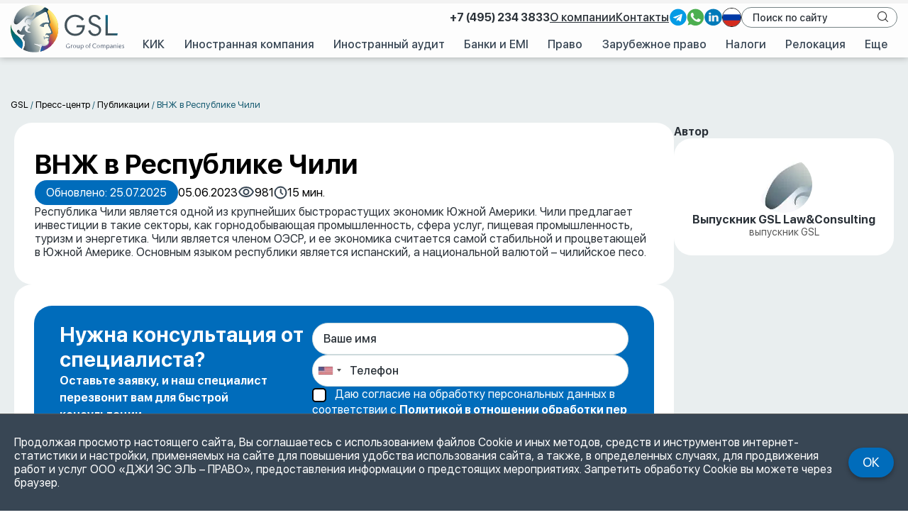

--- FILE ---
content_type: text/html; charset=UTF-8
request_url: https://gsl.org/ru/press-center/press/vnzh-v-respublike-chili/
body_size: 39930
content:
<!DOCTYPE html>
<html lang="ru">
<head>
	<meta http-equiv="Content-Type" content="text/html; charset=UTF-8" />
	<title>ВНЖ в Республике Чили | GSL</title>
			<meta name="description" content="публикация ВНЖ в Республике Чили" />
		<link rel="icon"href="https://gsl.org/ru/wp-content/themes/gsl/i/logo/press-center.ico" type="image/x-icon" />
	<meta name="viewport" content="width=device-width, initial-scale=1">
		
    <!-- Twitter Card data -->
    <meta name="twitter:card" content="summary" />
    <meta name="twitter:site" content="@gsl_law_consult" />
    <meta name="twitter:creator" content="@gsl_law_consult" />
    <meta name="twitter:title" content="ВНЖ в Республике Чили | GSL" />
            <meta name="twitter:description" content="публикация ВНЖ в Республике Чили" />
        <meta name="twitter:image:src" content="https://gsl.org/ru/wp-content/themes/gsl/i/logo/social_logo.jpg" />
    <meta name="twitter:domain" content="https://gsl.org/" />

    <!-- Open Graph data -->
    <meta property="og:title" content="ВНЖ в Республике Чили | GSL" />
    <meta property="og:url" content="https://gsl.org/ru/press-center/press/vnzh-v-respublike-chili/" />
    <meta property="og:site_name" content="GSL Law &amp; Consulting" />
    <meta property="og:type" content="website" />
    <meta property="fb:app_id" content="332003053551695" />
            <meta property="og:description" content="публикация ВНЖ в Республике Чили" />
        <meta property="og:image" content="https://gsl.org/ru/wp-content/themes/gsl/i/logo/social_logo.jpg" />

    
            <script type="application/ld+json">
            [{"@context":"https:\/\/schema.org","@type":"Article","dateCreated":"2023-06-05T16:17:18+03:00","datePublished":"2023-06-05T16:17:18+03:00","dateModified":"2025-07-25T19:54:31+03:00","url":"https:\/\/gsl.org\/ru\/press-center\/press\/vnzh-v-respublike-chili\/","mainEntityOfPage":"https:\/\/gsl.org\/ru\/press-center\/press\/vnzh-v-respublike-chili\/","name":"\u0412\u041d\u0416 \u0432 \u0420\u0435\u0441\u043f\u0443\u0431\u043b\u0438\u043a\u0435 \u0427\u0438\u043b\u0438","headline":"\u0412\u041d\u0416 \u0432 \u0420\u0435\u0441\u043f\u0443\u0431\u043b\u0438\u043a\u0435 \u0427\u0438\u043b\u0438","publisher":{"@type":"Organization","name":"GSL Law&Consulting","image":"https:\/\/gsl.org\/ru\/wp-content\/themes\/gsl\/i\/logo\/site-logos\/logo-group.svg","logo":"https:\/\/gsl.org\/ru\/wp-content\/themes\/gsl\/i\/logo\/site-logos\/logo-group.svg","address":"\u0420\u043e\u0441\u0441\u0438\u044f, \u0433.\u041c\u043e\u0441\u043a\u0432\u0430, 1-\u0439 \u041c\u0430\u0433\u0438\u0441\u0442\u0440\u0430\u043b\u044c\u043d\u044b\u0439 \u0442\u0443\u043f\u0438\u043a, \u0434. 5\u0410, \u0431\u043b\u043e\u043a \u0411, 5-\u0439 \u044d\u0442\u0430\u0436","telephone":"+7(495)234-38-33","email":"gsl@gsl.org","url":"https:\/\/gsl.org\/"},"author":[{"@type":"Person","name":"\u0412\u044b\u043f\u0443\u0441\u043a\u043d\u0438\u043a GSL Law&amp;Consulting","url":"https:\/\/gsl.org\/ru\/users\/vypusknik-gsl-lawconsulting\/"}],"description":"\u0427\u0438\u043b\u0438 \u043f\u0440\u0435\u0434\u043b\u0430\u0433\u0430\u0435\u0442 \u043e\u0434\u0438\u043d \u0438\u0437 \u043d\u0430\u0438\u0431\u043e\u043b\u0435\u0435 \u043f\u0440\u0438\u0432\u043b\u0435\u043a\u0430\u0442\u0435\u043b\u044c\u043d\u044b\u0445 \u0440\u0435\u0436\u0438\u043c\u043e\u0432 \u0432\u0438\u0434\u0430 \u043d\u0430 \u0436\u0438\u0442\u0435\u043b\u044c\u0441\u0442\u0432\u043e \u0432 \u041b\u0430\u0442\u0438\u043d\u0441\u043a\u043e\u0439 \u0410\u043c\u0435\u0440\u0438\u043a\u0435, \u0441\u043e\u0447\u0435\u0442\u0430\u044f \u0441\u0442\u0430\u0431\u0438\u043b\u044c\u043d\u0443\u044e \u044d\u043a\u043e\u043d\u043e\u043c\u0438\u043a\u0443, \u0431\u043b\u0430\u0433\u043e\u043f\u0440\u0438\u044f\u0442\u043d\u044b\u0439 \u043d\u0430\u043b\u043e\u0433\u043e\u0432\u044b\u0439 \u043a\u043b\u0438\u043c\u0430\u0442 \u0438 \u043f\u0440\u043e\u0441\u0442\u044b\u0435 \u0443\u0441\u043b\u043e\u0432\u0438\u044f \u043b\u0435\u0433\u0430\u043b\u0438\u0437\u0430\u0446\u0438\u0438. \u0412 \u043e\u0442\u043b\u0438\u0447\u0438\u0435 \u043e\u0442 \u043c\u043d\u043e\u0433\u0438\u0445 \u0435\u0432\u0440\u043e\u043f\u0435\u0439\u0441\u043a\u0438\u0445 \u043f\u0440\u043e\u0433\u0440\u0430\u043c\u043c, \u0447\u0438\u043b\u0438\u0439\u0441\u043a\u0438\u0439 \u0412\u041d\u0416 \u043d\u0435 \u0442\u0440\u0435\u0431\u0443\u0435\u0442 \u0437\u043d\u0430\u0447\u0438\u0442\u0435\u043b\u044c\u043d\u044b\u0445 \u0438\u043d\u0432\u0435\u0441\u0442\u0438\u0446\u0438\u0439, \u0447\u0442\u043e \u0434\u0435\u043b\u0430\u0435\u0442 \u0435\u0433\u043e \u0434\u043e\u0441\u0442\u0443\u043f\u043d\u044b\u043c \u0434\u043b\u044f \u043f\u0440\u0435\u0434\u043f\u0440\u0438\u043d\u0438\u043c\u0430\u0442\u0435\u043b\u0435\u0439, \u0444\u0440\u0438\u043b\u0430\u043d\u0441\u0435\u0440\u043e\u0432 \u0438 \u0444\u0438\u043d\u0430\u043d\u0441\u043e\u0432\u043e \u043d\u0435\u0437\u0430\u0432\u0438\u0441\u0438\u043c\u044b\u0445 \u043b\u0438\u0446.","image":[{"@type":"ImageObject","image":"https:\/\/gsl.org\/ru\/files\/2023\/10\/99nE2Wo66G.webp","url":"https:\/\/gsl.org\/ru\/files\/2023\/10\/99nE2Wo66G.webp"}]}]        </script>
    	<script data-cfasync="false" data-no-defer="1" data-no-minify="1" data-no-optimize="1">var ewww_webp_supported=!1;function check_webp_feature(A,e){var w;e=void 0!==e?e:function(){},ewww_webp_supported?e(ewww_webp_supported):((w=new Image).onload=function(){ewww_webp_supported=0<w.width&&0<w.height,e&&e(ewww_webp_supported)},w.onerror=function(){e&&e(!1)},w.src="data:image/webp;base64,"+{alpha:"UklGRkoAAABXRUJQVlA4WAoAAAAQAAAAAAAAAAAAQUxQSAwAAAARBxAR/Q9ERP8DAABWUDggGAAAABQBAJ0BKgEAAQAAAP4AAA3AAP7mtQAAAA=="}[A])}check_webp_feature("alpha");</script><script data-cfasync="false" data-no-defer="1" data-no-minify="1" data-no-optimize="1">var Arrive=function(c,w){"use strict";if(c.MutationObserver&&"undefined"!=typeof HTMLElement){var r,a=0,u=(r=HTMLElement.prototype.matches||HTMLElement.prototype.webkitMatchesSelector||HTMLElement.prototype.mozMatchesSelector||HTMLElement.prototype.msMatchesSelector,{matchesSelector:function(e,t){return e instanceof HTMLElement&&r.call(e,t)},addMethod:function(e,t,r){var a=e[t];e[t]=function(){return r.length==arguments.length?r.apply(this,arguments):"function"==typeof a?a.apply(this,arguments):void 0}},callCallbacks:function(e,t){t&&t.options.onceOnly&&1==t.firedElems.length&&(e=[e[0]]);for(var r,a=0;r=e[a];a++)r&&r.callback&&r.callback.call(r.elem,r.elem);t&&t.options.onceOnly&&1==t.firedElems.length&&t.me.unbindEventWithSelectorAndCallback.call(t.target,t.selector,t.callback)},checkChildNodesRecursively:function(e,t,r,a){for(var i,n=0;i=e[n];n++)r(i,t,a)&&a.push({callback:t.callback,elem:i}),0<i.childNodes.length&&u.checkChildNodesRecursively(i.childNodes,t,r,a)},mergeArrays:function(e,t){var r,a={};for(r in e)e.hasOwnProperty(r)&&(a[r]=e[r]);for(r in t)t.hasOwnProperty(r)&&(a[r]=t[r]);return a},toElementsArray:function(e){return e=void 0!==e&&("number"!=typeof e.length||e===c)?[e]:e}}),e=(l.prototype.addEvent=function(e,t,r,a){a={target:e,selector:t,options:r,callback:a,firedElems:[]};return this._beforeAdding&&this._beforeAdding(a),this._eventsBucket.push(a),a},l.prototype.removeEvent=function(e){for(var t,r=this._eventsBucket.length-1;t=this._eventsBucket[r];r--)e(t)&&(this._beforeRemoving&&this._beforeRemoving(t),(t=this._eventsBucket.splice(r,1))&&t.length&&(t[0].callback=null))},l.prototype.beforeAdding=function(e){this._beforeAdding=e},l.prototype.beforeRemoving=function(e){this._beforeRemoving=e},l),t=function(i,n){var o=new e,l=this,s={fireOnAttributesModification:!1};return o.beforeAdding(function(t){var e=t.target;e!==c.document&&e!==c||(e=document.getElementsByTagName("html")[0]);var r=new MutationObserver(function(e){n.call(this,e,t)}),a=i(t.options);r.observe(e,a),t.observer=r,t.me=l}),o.beforeRemoving(function(e){e.observer.disconnect()}),this.bindEvent=function(e,t,r){t=u.mergeArrays(s,t);for(var a=u.toElementsArray(this),i=0;i<a.length;i++)o.addEvent(a[i],e,t,r)},this.unbindEvent=function(){var r=u.toElementsArray(this);o.removeEvent(function(e){for(var t=0;t<r.length;t++)if(this===w||e.target===r[t])return!0;return!1})},this.unbindEventWithSelectorOrCallback=function(r){var a=u.toElementsArray(this),i=r,e="function"==typeof r?function(e){for(var t=0;t<a.length;t++)if((this===w||e.target===a[t])&&e.callback===i)return!0;return!1}:function(e){for(var t=0;t<a.length;t++)if((this===w||e.target===a[t])&&e.selector===r)return!0;return!1};o.removeEvent(e)},this.unbindEventWithSelectorAndCallback=function(r,a){var i=u.toElementsArray(this);o.removeEvent(function(e){for(var t=0;t<i.length;t++)if((this===w||e.target===i[t])&&e.selector===r&&e.callback===a)return!0;return!1})},this},i=new function(){var s={fireOnAttributesModification:!1,onceOnly:!1,existing:!1};function n(e,t,r){return!(!u.matchesSelector(e,t.selector)||(e._id===w&&(e._id=a++),-1!=t.firedElems.indexOf(e._id)))&&(t.firedElems.push(e._id),!0)}var c=(i=new t(function(e){var t={attributes:!1,childList:!0,subtree:!0};return e.fireOnAttributesModification&&(t.attributes=!0),t},function(e,i){e.forEach(function(e){var t=e.addedNodes,r=e.target,a=[];null!==t&&0<t.length?u.checkChildNodesRecursively(t,i,n,a):"attributes"===e.type&&n(r,i)&&a.push({callback:i.callback,elem:r}),u.callCallbacks(a,i)})})).bindEvent;return i.bindEvent=function(e,t,r){t=void 0===r?(r=t,s):u.mergeArrays(s,t);var a=u.toElementsArray(this);if(t.existing){for(var i=[],n=0;n<a.length;n++)for(var o=a[n].querySelectorAll(e),l=0;l<o.length;l++)i.push({callback:r,elem:o[l]});if(t.onceOnly&&i.length)return r.call(i[0].elem,i[0].elem);setTimeout(u.callCallbacks,1,i)}c.call(this,e,t,r)},i},o=new function(){var a={};function i(e,t){return u.matchesSelector(e,t.selector)}var n=(o=new t(function(){return{childList:!0,subtree:!0}},function(e,r){e.forEach(function(e){var t=e.removedNodes,e=[];null!==t&&0<t.length&&u.checkChildNodesRecursively(t,r,i,e),u.callCallbacks(e,r)})})).bindEvent;return o.bindEvent=function(e,t,r){t=void 0===r?(r=t,a):u.mergeArrays(a,t),n.call(this,e,t,r)},o};d(HTMLElement.prototype),d(NodeList.prototype),d(HTMLCollection.prototype),d(HTMLDocument.prototype),d(Window.prototype);var n={};return s(i,n,"unbindAllArrive"),s(o,n,"unbindAllLeave"),n}function l(){this._eventsBucket=[],this._beforeAdding=null,this._beforeRemoving=null}function s(e,t,r){u.addMethod(t,r,e.unbindEvent),u.addMethod(t,r,e.unbindEventWithSelectorOrCallback),u.addMethod(t,r,e.unbindEventWithSelectorAndCallback)}function d(e){e.arrive=i.bindEvent,s(i,e,"unbindArrive"),e.leave=o.bindEvent,s(o,e,"unbindLeave")}}(window,void 0),ewww_webp_supported=!1;function check_webp_feature(e,t){var r;ewww_webp_supported?t(ewww_webp_supported):((r=new Image).onload=function(){ewww_webp_supported=0<r.width&&0<r.height,t(ewww_webp_supported)},r.onerror=function(){t(!1)},r.src="data:image/webp;base64,"+{alpha:"UklGRkoAAABXRUJQVlA4WAoAAAAQAAAAAAAAAAAAQUxQSAwAAAARBxAR/Q9ERP8DAABWUDggGAAAABQBAJ0BKgEAAQAAAP4AAA3AAP7mtQAAAA==",animation:"UklGRlIAAABXRUJQVlA4WAoAAAASAAAAAAAAAAAAQU5JTQYAAAD/////AABBTk1GJgAAAAAAAAAAAAAAAAAAAGQAAABWUDhMDQAAAC8AAAAQBxAREYiI/gcA"}[e])}function ewwwLoadImages(e){if(e){for(var t=document.querySelectorAll(".batch-image img, .image-wrapper a, .ngg-pro-masonry-item a, .ngg-galleria-offscreen-seo-wrapper a"),r=0,a=t.length;r<a;r++)ewwwAttr(t[r],"data-src",t[r].getAttribute("data-webp")),ewwwAttr(t[r],"data-thumbnail",t[r].getAttribute("data-webp-thumbnail"));for(var i=document.querySelectorAll("div.woocommerce-product-gallery__image"),r=0,a=i.length;r<a;r++)ewwwAttr(i[r],"data-thumb",i[r].getAttribute("data-webp-thumb"))}for(var n=document.querySelectorAll("video"),r=0,a=n.length;r<a;r++)ewwwAttr(n[r],"poster",e?n[r].getAttribute("data-poster-webp"):n[r].getAttribute("data-poster-image"));for(var o,l=document.querySelectorAll("img.ewww_webp_lazy_load"),r=0,a=l.length;r<a;r++)e&&(ewwwAttr(l[r],"data-lazy-srcset",l[r].getAttribute("data-lazy-srcset-webp")),ewwwAttr(l[r],"data-srcset",l[r].getAttribute("data-srcset-webp")),ewwwAttr(l[r],"data-lazy-src",l[r].getAttribute("data-lazy-src-webp")),ewwwAttr(l[r],"data-src",l[r].getAttribute("data-src-webp")),ewwwAttr(l[r],"data-orig-file",l[r].getAttribute("data-webp-orig-file")),ewwwAttr(l[r],"data-medium-file",l[r].getAttribute("data-webp-medium-file")),ewwwAttr(l[r],"data-large-file",l[r].getAttribute("data-webp-large-file")),null!=(o=l[r].getAttribute("srcset"))&&!1!==o&&o.includes("R0lGOD")&&ewwwAttr(l[r],"src",l[r].getAttribute("data-lazy-src-webp"))),l[r].className=l[r].className.replace(/\bewww_webp_lazy_load\b/,"");for(var s=document.querySelectorAll(".ewww_webp"),r=0,a=s.length;r<a;r++)e?(ewwwAttr(s[r],"srcset",s[r].getAttribute("data-srcset-webp")),ewwwAttr(s[r],"src",s[r].getAttribute("data-src-webp")),ewwwAttr(s[r],"data-orig-file",s[r].getAttribute("data-webp-orig-file")),ewwwAttr(s[r],"data-medium-file",s[r].getAttribute("data-webp-medium-file")),ewwwAttr(s[r],"data-large-file",s[r].getAttribute("data-webp-large-file")),ewwwAttr(s[r],"data-large_image",s[r].getAttribute("data-webp-large_image")),ewwwAttr(s[r],"data-src",s[r].getAttribute("data-webp-src"))):(ewwwAttr(s[r],"srcset",s[r].getAttribute("data-srcset-img")),ewwwAttr(s[r],"src",s[r].getAttribute("data-src-img"))),s[r].className=s[r].className.replace(/\bewww_webp\b/,"ewww_webp_loaded");window.jQuery&&jQuery.fn.isotope&&jQuery.fn.imagesLoaded&&(jQuery(".fusion-posts-container-infinite").imagesLoaded(function(){jQuery(".fusion-posts-container-infinite").hasClass("isotope")&&jQuery(".fusion-posts-container-infinite").isotope()}),jQuery(".fusion-portfolio:not(.fusion-recent-works) .fusion-portfolio-wrapper").imagesLoaded(function(){jQuery(".fusion-portfolio:not(.fusion-recent-works) .fusion-portfolio-wrapper").isotope()}))}function ewwwWebPInit(e){ewwwLoadImages(e),ewwwNggLoadGalleries(e),document.arrive(".ewww_webp",function(){ewwwLoadImages(e)}),document.arrive(".ewww_webp_lazy_load",function(){ewwwLoadImages(e)}),document.arrive("videos",function(){ewwwLoadImages(e)}),"loading"==document.readyState?document.addEventListener("DOMContentLoaded",ewwwJSONParserInit):("undefined"!=typeof galleries&&ewwwNggParseGalleries(e),ewwwWooParseVariations(e))}function ewwwAttr(e,t,r){null!=r&&!1!==r&&e.setAttribute(t,r)}function ewwwJSONParserInit(){"undefined"!=typeof galleries&&check_webp_feature("alpha",ewwwNggParseGalleries),check_webp_feature("alpha",ewwwWooParseVariations)}function ewwwWooParseVariations(e){if(e)for(var t=document.querySelectorAll("form.variations_form"),r=0,a=t.length;r<a;r++){var i=t[r].getAttribute("data-product_variations"),n=!1;try{for(var o in i=JSON.parse(i))void 0!==i[o]&&void 0!==i[o].image&&(void 0!==i[o].image.src_webp&&(i[o].image.src=i[o].image.src_webp,n=!0),void 0!==i[o].image.srcset_webp&&(i[o].image.srcset=i[o].image.srcset_webp,n=!0),void 0!==i[o].image.full_src_webp&&(i[o].image.full_src=i[o].image.full_src_webp,n=!0),void 0!==i[o].image.gallery_thumbnail_src_webp&&(i[o].image.gallery_thumbnail_src=i[o].image.gallery_thumbnail_src_webp,n=!0),void 0!==i[o].image.thumb_src_webp&&(i[o].image.thumb_src=i[o].image.thumb_src_webp,n=!0));n&&ewwwAttr(t[r],"data-product_variations",JSON.stringify(i))}catch(e){}}}function ewwwNggParseGalleries(e){if(e)for(var t in galleries){var r=galleries[t];galleries[t].images_list=ewwwNggParseImageList(r.images_list)}}function ewwwNggLoadGalleries(e){e&&document.addEventListener("ngg.galleria.themeadded",function(e,t){window.ngg_galleria._create_backup=window.ngg_galleria.create,window.ngg_galleria.create=function(e,t){var r=$(e).data("id");return galleries["gallery_"+r].images_list=ewwwNggParseImageList(galleries["gallery_"+r].images_list),window.ngg_galleria._create_backup(e,t)}})}function ewwwNggParseImageList(e){for(var t in e){var r=e[t];if(void 0!==r["image-webp"]&&(e[t].image=r["image-webp"],delete e[t]["image-webp"]),void 0!==r["thumb-webp"]&&(e[t].thumb=r["thumb-webp"],delete e[t]["thumb-webp"]),void 0!==r.full_image_webp&&(e[t].full_image=r.full_image_webp,delete e[t].full_image_webp),void 0!==r.srcsets)for(var a in r.srcsets)nggSrcset=r.srcsets[a],void 0!==r.srcsets[a+"-webp"]&&(e[t].srcsets[a]=r.srcsets[a+"-webp"],delete e[t].srcsets[a+"-webp"]);if(void 0!==r.full_srcsets)for(var i in r.full_srcsets)nggFSrcset=r.full_srcsets[i],void 0!==r.full_srcsets[i+"-webp"]&&(e[t].full_srcsets[i]=r.full_srcsets[i+"-webp"],delete e[t].full_srcsets[i+"-webp"])}return e}check_webp_feature("alpha",ewwwWebPInit);</script><meta name='robots' content='max-image-preview:large' />
<link rel='dns-prefetch' href='//www.google.com' />
<style id='wp-img-auto-sizes-contain-inline-css' type='text/css'>
img:is([sizes=auto i],[sizes^="auto," i]){contain-intrinsic-size:3000px 1500px}
/*# sourceURL=wp-img-auto-sizes-contain-inline-css */
</style>
<link async rel='stylesheet'  href='//gsl.org/ru/wp-content/cache/gsl.org/wpfc-minified/l09hl2hx/604k4.css' type='text/css' media='all' />
<link async rel='stylesheet'  href='//gsl.org/ru/wp-content/cache/gsl.org/wpfc-minified/o55gmpy/604k4.css' type='text/css' media='all' />
<link async rel='stylesheet'  href='//gsl.org/ru/wp-content/cache/gsl.org/wpfc-minified/lc57jqe2/604k4.css' type='text/css' media='all' />
<link async rel='stylesheet'  href='//gsl.org/ru/wp-content/cache/gsl.org/wpfc-minified/1sa3ffuw/604k4.css' type='text/css' media='all' />
<link rel='stylesheet'  href='//gsl.org/ru/wp-content/cache/gsl.org/wpfc-minified/30smjleg/604k4.css' type='text/css' media='all' />
<link rel='stylesheet'  href='//gsl.org/ru/wp-content/cache/gsl.org/wpfc-minified/q6af9laz/604k4.css' type='text/css' media='all' />
<link rel='stylesheet'  href='//gsl.org/ru/wp-content/cache/gsl.org/wpfc-minified/7zluxqqj/604k4.css' type='text/css' media='all' />
<link rel='stylesheet'  href='//gsl.org/ru/wp-content/cache/gsl.org/wpfc-minified/l9aosz0g/604k4.css' type='text/css' media='all' />
<link rel='stylesheet'  href='//gsl.org/ru/wp-content/cache/gsl.org/wpfc-minified/dhcztl7p/604k4.css' type='text/css' media='all' />
<link rel='stylesheet'  href='//gsl.org/ru/wp-content/cache/gsl.org/wpfc-minified/8xvw44za/604k4.css' type='text/css' media='all' />
<link rel='stylesheet'  href='//gsl.org/ru/wp-content/cache/gsl.org/wpfc-minified/lp5sebxv/604mf.css' type='text/css' media='all' />
<link rel='stylesheet'  href='//gsl.org/ru/wp-content/cache/gsl.org/wpfc-minified/6mzcevxy/604k4.css' type='text/css' media='print' />
<link rel='stylesheet'  href='//gsl.org/ru/wp-content/cache/gsl.org/wpfc-minified/e5akzj3q/604k4.css' type='text/css' media='all' />
<style id='global-styles-inline-css' type='text/css'>
:root{--wp--preset--aspect-ratio--square: 1;--wp--preset--aspect-ratio--4-3: 4/3;--wp--preset--aspect-ratio--3-4: 3/4;--wp--preset--aspect-ratio--3-2: 3/2;--wp--preset--aspect-ratio--2-3: 2/3;--wp--preset--aspect-ratio--16-9: 16/9;--wp--preset--aspect-ratio--9-16: 9/16;--wp--preset--color--black: #000000;--wp--preset--color--cyan-bluish-gray: #abb8c3;--wp--preset--color--white: #ffffff;--wp--preset--color--pale-pink: #f78da7;--wp--preset--color--vivid-red: #cf2e2e;--wp--preset--color--luminous-vivid-orange: #ff6900;--wp--preset--color--luminous-vivid-amber: #fcb900;--wp--preset--color--light-green-cyan: #7bdcb5;--wp--preset--color--vivid-green-cyan: #00d084;--wp--preset--color--pale-cyan-blue: #8ed1fc;--wp--preset--color--vivid-cyan-blue: #0693e3;--wp--preset--color--vivid-purple: #9b51e0;--wp--preset--gradient--vivid-cyan-blue-to-vivid-purple: linear-gradient(135deg,rgb(6,147,227) 0%,rgb(155,81,224) 100%);--wp--preset--gradient--light-green-cyan-to-vivid-green-cyan: linear-gradient(135deg,rgb(122,220,180) 0%,rgb(0,208,130) 100%);--wp--preset--gradient--luminous-vivid-amber-to-luminous-vivid-orange: linear-gradient(135deg,rgb(252,185,0) 0%,rgb(255,105,0) 100%);--wp--preset--gradient--luminous-vivid-orange-to-vivid-red: linear-gradient(135deg,rgb(255,105,0) 0%,rgb(207,46,46) 100%);--wp--preset--gradient--very-light-gray-to-cyan-bluish-gray: linear-gradient(135deg,rgb(238,238,238) 0%,rgb(169,184,195) 100%);--wp--preset--gradient--cool-to-warm-spectrum: linear-gradient(135deg,rgb(74,234,220) 0%,rgb(151,120,209) 20%,rgb(207,42,186) 40%,rgb(238,44,130) 60%,rgb(251,105,98) 80%,rgb(254,248,76) 100%);--wp--preset--gradient--blush-light-purple: linear-gradient(135deg,rgb(255,206,236) 0%,rgb(152,150,240) 100%);--wp--preset--gradient--blush-bordeaux: linear-gradient(135deg,rgb(254,205,165) 0%,rgb(254,45,45) 50%,rgb(107,0,62) 100%);--wp--preset--gradient--luminous-dusk: linear-gradient(135deg,rgb(255,203,112) 0%,rgb(199,81,192) 50%,rgb(65,88,208) 100%);--wp--preset--gradient--pale-ocean: linear-gradient(135deg,rgb(255,245,203) 0%,rgb(182,227,212) 50%,rgb(51,167,181) 100%);--wp--preset--gradient--electric-grass: linear-gradient(135deg,rgb(202,248,128) 0%,rgb(113,206,126) 100%);--wp--preset--gradient--midnight: linear-gradient(135deg,rgb(2,3,129) 0%,rgb(40,116,252) 100%);--wp--preset--font-size--small: 13px;--wp--preset--font-size--medium: 20px;--wp--preset--font-size--large: 36px;--wp--preset--font-size--x-large: 42px;--wp--preset--spacing--20: 0.44rem;--wp--preset--spacing--30: 0.67rem;--wp--preset--spacing--40: 1rem;--wp--preset--spacing--50: 1.5rem;--wp--preset--spacing--60: 2.25rem;--wp--preset--spacing--70: 3.38rem;--wp--preset--spacing--80: 5.06rem;--wp--preset--shadow--natural: 6px 6px 9px rgba(0, 0, 0, 0.2);--wp--preset--shadow--deep: 12px 12px 50px rgba(0, 0, 0, 0.4);--wp--preset--shadow--sharp: 6px 6px 0px rgba(0, 0, 0, 0.2);--wp--preset--shadow--outlined: 6px 6px 0px -3px rgb(255, 255, 255), 6px 6px rgb(0, 0, 0);--wp--preset--shadow--crisp: 6px 6px 0px rgb(0, 0, 0);}:where(.is-layout-flex){gap: 0.5em;}:where(.is-layout-grid){gap: 0.5em;}body .is-layout-flex{display: flex;}.is-layout-flex{flex-wrap: wrap;align-items: center;}.is-layout-flex > :is(*, div){margin: 0;}body .is-layout-grid{display: grid;}.is-layout-grid > :is(*, div){margin: 0;}:where(.wp-block-columns.is-layout-flex){gap: 2em;}:where(.wp-block-columns.is-layout-grid){gap: 2em;}:where(.wp-block-post-template.is-layout-flex){gap: 1.25em;}:where(.wp-block-post-template.is-layout-grid){gap: 1.25em;}.has-black-color{color: var(--wp--preset--color--black) !important;}.has-cyan-bluish-gray-color{color: var(--wp--preset--color--cyan-bluish-gray) !important;}.has-white-color{color: var(--wp--preset--color--white) !important;}.has-pale-pink-color{color: var(--wp--preset--color--pale-pink) !important;}.has-vivid-red-color{color: var(--wp--preset--color--vivid-red) !important;}.has-luminous-vivid-orange-color{color: var(--wp--preset--color--luminous-vivid-orange) !important;}.has-luminous-vivid-amber-color{color: var(--wp--preset--color--luminous-vivid-amber) !important;}.has-light-green-cyan-color{color: var(--wp--preset--color--light-green-cyan) !important;}.has-vivid-green-cyan-color{color: var(--wp--preset--color--vivid-green-cyan) !important;}.has-pale-cyan-blue-color{color: var(--wp--preset--color--pale-cyan-blue) !important;}.has-vivid-cyan-blue-color{color: var(--wp--preset--color--vivid-cyan-blue) !important;}.has-vivid-purple-color{color: var(--wp--preset--color--vivid-purple) !important;}.has-black-background-color{background-color: var(--wp--preset--color--black) !important;}.has-cyan-bluish-gray-background-color{background-color: var(--wp--preset--color--cyan-bluish-gray) !important;}.has-white-background-color{background-color: var(--wp--preset--color--white) !important;}.has-pale-pink-background-color{background-color: var(--wp--preset--color--pale-pink) !important;}.has-vivid-red-background-color{background-color: var(--wp--preset--color--vivid-red) !important;}.has-luminous-vivid-orange-background-color{background-color: var(--wp--preset--color--luminous-vivid-orange) !important;}.has-luminous-vivid-amber-background-color{background-color: var(--wp--preset--color--luminous-vivid-amber) !important;}.has-light-green-cyan-background-color{background-color: var(--wp--preset--color--light-green-cyan) !important;}.has-vivid-green-cyan-background-color{background-color: var(--wp--preset--color--vivid-green-cyan) !important;}.has-pale-cyan-blue-background-color{background-color: var(--wp--preset--color--pale-cyan-blue) !important;}.has-vivid-cyan-blue-background-color{background-color: var(--wp--preset--color--vivid-cyan-blue) !important;}.has-vivid-purple-background-color{background-color: var(--wp--preset--color--vivid-purple) !important;}.has-black-border-color{border-color: var(--wp--preset--color--black) !important;}.has-cyan-bluish-gray-border-color{border-color: var(--wp--preset--color--cyan-bluish-gray) !important;}.has-white-border-color{border-color: var(--wp--preset--color--white) !important;}.has-pale-pink-border-color{border-color: var(--wp--preset--color--pale-pink) !important;}.has-vivid-red-border-color{border-color: var(--wp--preset--color--vivid-red) !important;}.has-luminous-vivid-orange-border-color{border-color: var(--wp--preset--color--luminous-vivid-orange) !important;}.has-luminous-vivid-amber-border-color{border-color: var(--wp--preset--color--luminous-vivid-amber) !important;}.has-light-green-cyan-border-color{border-color: var(--wp--preset--color--light-green-cyan) !important;}.has-vivid-green-cyan-border-color{border-color: var(--wp--preset--color--vivid-green-cyan) !important;}.has-pale-cyan-blue-border-color{border-color: var(--wp--preset--color--pale-cyan-blue) !important;}.has-vivid-cyan-blue-border-color{border-color: var(--wp--preset--color--vivid-cyan-blue) !important;}.has-vivid-purple-border-color{border-color: var(--wp--preset--color--vivid-purple) !important;}.has-vivid-cyan-blue-to-vivid-purple-gradient-background{background: var(--wp--preset--gradient--vivid-cyan-blue-to-vivid-purple) !important;}.has-light-green-cyan-to-vivid-green-cyan-gradient-background{background: var(--wp--preset--gradient--light-green-cyan-to-vivid-green-cyan) !important;}.has-luminous-vivid-amber-to-luminous-vivid-orange-gradient-background{background: var(--wp--preset--gradient--luminous-vivid-amber-to-luminous-vivid-orange) !important;}.has-luminous-vivid-orange-to-vivid-red-gradient-background{background: var(--wp--preset--gradient--luminous-vivid-orange-to-vivid-red) !important;}.has-very-light-gray-to-cyan-bluish-gray-gradient-background{background: var(--wp--preset--gradient--very-light-gray-to-cyan-bluish-gray) !important;}.has-cool-to-warm-spectrum-gradient-background{background: var(--wp--preset--gradient--cool-to-warm-spectrum) !important;}.has-blush-light-purple-gradient-background{background: var(--wp--preset--gradient--blush-light-purple) !important;}.has-blush-bordeaux-gradient-background{background: var(--wp--preset--gradient--blush-bordeaux) !important;}.has-luminous-dusk-gradient-background{background: var(--wp--preset--gradient--luminous-dusk) !important;}.has-pale-ocean-gradient-background{background: var(--wp--preset--gradient--pale-ocean) !important;}.has-electric-grass-gradient-background{background: var(--wp--preset--gradient--electric-grass) !important;}.has-midnight-gradient-background{background: var(--wp--preset--gradient--midnight) !important;}.has-small-font-size{font-size: var(--wp--preset--font-size--small) !important;}.has-medium-font-size{font-size: var(--wp--preset--font-size--medium) !important;}.has-large-font-size{font-size: var(--wp--preset--font-size--large) !important;}.has-x-large-font-size{font-size: var(--wp--preset--font-size--x-large) !important;}
/*# sourceURL=global-styles-inline-css */
</style>

<style id='classic-theme-styles-inline-css' type='text/css'>
/*! This file is auto-generated */
.wp-block-button__link{color:#fff;background-color:#32373c;border-radius:9999px;box-shadow:none;text-decoration:none;padding:calc(.667em + 2px) calc(1.333em + 2px);font-size:1.125em}.wp-block-file__button{background:#32373c;color:#fff;text-decoration:none}
/*# sourceURL=/wp-includes/css/classic-themes.min.css */
</style>
<link rel='stylesheet'  href='//gsl.org/ru/wp-content/cache/gsl.org/wpfc-minified/mmlhmm1w/604k4.css' type='text/css' media='all' />
<script type="text/javascript" src="https://gsl.org/ru/wp-content/themes/gsl/js/jquery.min.js?ver=2.2.4" id="jquery-js"></script>
<link rel="canonical" href="https://gsl.org/ru/press-center/press/vnzh-v-respublike-chili/" />
</head>
<body id="__press-center" >
    <header id="header" class="header">
        <div class="header-inner flex-block">
            <div id="logo" class="header__logo-block">
                                <a href="/ru/">
                    <img class="logo-image" width="160" height="68" alt="Пресс-центр" src="https://gsl.org/ru/wp-content/themes/gsl/i/logo/site-logos/logo-group.svg" title="Группа компаний GSL"/>
                </a>
            </div>
            <div class="header__menu-block">
                <div class="header__menu-secondary flex-block">
				<div class="header__menu-secondary-left">
											<div class="header__menu-secondary-left__phone">
							<a href="tel:+74952343833" target="_blank">
								<img src="https://gsl.org/ru/wp-content/themes/gsl/i/contacts/phone.svg" alt="phone">
								<span>+7 (495) 234 3833</span>
							</a>
						</div>
									</div>
				<div class="header__menu-secondary-right">
						<ul id="menu-secondary_menu" class="menu-secondary__menu"><li id="menu-item-558847" class="menu-item menu-item-type-post_type menu-item-object-page menu-item-558847"><a href="https://gsl.org/ru/about/">О компании</a></li>
<li id="menu-item-558848" class="menu-item menu-item-type-post_type menu-item-object-page menu-item-558848"><a href="https://gsl.org/ru/contacts/">Контакты</a></li>
</ul>						<div class="lang-search">
															<div class="media-contacts">
																			<a href="https://t.me/+9thq5u-g7N5jMjhi" class="media-contact" target="_blank">
											<img src="https://gsl.org/ru/wp-content/themes/gsl/i/contacts/tg.svg" alt="Telegram">
										</a>
																												<a href="https://wa.me/79259041124" class="media-contact" target="_blank">
											<img src="https://gsl.org/ru/wp-content/themes/gsl/i/contacts/wa.svg" alt="WhatsApp">
										</a>
																												<a href="https://www.linkedin.com/company/g-s-l-law-and-consulting/?utm_source=linkedin&utm_medium=site_gsl&utm_campaign=icon" class="media-contact" target="_blank">
											<img src="https://gsl.org/ru/wp-content/themes/gsl/i/contacts/lnkdn.svg" alt="WhatsApp">
										</a>
																	</div>
														<div class="lang-switcher">
								<b class="selected"><img src="https://gsl.org/ru/wp-content/themes/gsl/i/flags/ru-flag-lang.svg" alt="search" /></b> <a class="hidden-lang" href="/en/">en<img src="https://gsl.org/ru/wp-content/themes/gsl/i/flags/eng-flag-lang.svg" alt="search" /></a> 							</div>
							<div class="search-form-container">
								<div class="overlap-search"></div>
								<form class="search-form" action="https://gsl.org/ru/" method="get" role="search">
									<div class="container-search">
																				<input type="text" class="search-input" placeholder="Поиск по сайту" value="" name="s">
										<button type="submit" class="search-submit" ></button>
									</div>
								</form>
							</div>
						</div>
					</div>
                </div>
                <div class="header__menu-main">
                    <ul id="menu-main_menu" class="menu-main__menu flex-block"><li class="menu-desktop-hidden menu-item menu-item-type-post_type menu-item-object-page menu-item-top"><a href="https://gsl.org/ru/about/">О компании</a></li>
<li class="menu-desktop-hidden menu-item menu-item-type-post_type menu-item-object-page menu-item-top"><a href="https://gsl.org/ru/about/company-history/">История компании в картинках</a></li>
<li class="menu-desktop-hidden menu-item menu-item-type-post_type menu-item-object-page menu-item-top"><a href="https://gsl.org/ru/contacts/">Контакты</a></li>
<li class="menu-item menu-item-type-post_type menu-item-object-page menu-item-top"><a href="https://gsl.org/ru/offshore/kontroliruemye-inostrannye-kompanii/">КИК</a></li>
<li class="menu-dropdown menu-item menu-item-type-post_type menu-item-object-page menu-item-has-children menu-item-top"><a href="https://gsl.org/ru/offshore/">Иностранная компания<span class='menu-arrow'></span></a>
<ul class="sub-menu">
<li class='menu-desktop-hidden menu-item menu-item-back'><a href='#'><span class='menu-arrow'></span>Назад</a></li><li class="menu-item menu-item-type-post_type menu-item-object-page"><a href="https://gsl.org/ru/offshore/offshore-zones/">Регистрация компаний за рубежом</a></li>
<li class="menu-item menu-item-type-post_type menu-item-object-page menu-item-has-children"><a href="https://gsl.org/ru/offshore/trust_fund_foundation/">Трасты<span class='menu-arrow'></span></a>
	<ul class="sub-menu menu-depth-2">
<li class="menu-item menu-item-type-post_type menu-item-object-page"><a href="https://gsl.org/ru/offshore/trust_fund_foundation/trast-na-bvi/">БВО</a></li>
<li class="menu-item menu-item-type-post_type menu-item-object-page"><a href="https://gsl.org/ru/offshore/trust_fund_foundation/trast-v-belize/">Белиз</a></li>
<li class="menu-item menu-item-type-post_type menu-item-object-page"><a href="https://gsl.org/ru/offshore/trust_fund_foundation/trust_jersey/">Джерси</a></li>
<li class="menu-item menu-item-type-post_type menu-item-object-page"><a href="https://gsl.org/ru/offshore/trust_fund_foundation/guernsey_trusts/">Гернси</a></li>
<li class="menu-item menu-item-type-post_type menu-item-object-page"><a href="https://gsl.org/ru/offshore/trust_fund_foundation/trast-na-gibraltare/">Гибралтар</a></li>
<li class="menu-item menu-item-type-post_type menu-item-object-page"><a href="https://gsl.org/ru/offshore/trust_fund_foundation/trast-na-kipre/">Кипр</a></li>
<li class="menu-item menu-item-type-post_type menu-item-object-page"><a href="https://gsl.org/ru/offshore/trust_fund_foundation/trast-v-lihtenshteyne/">Лихтенштейн</a></li>
<li class="menu-item menu-item-type-post_type menu-item-object-page"><a href="https://gsl.org/ru/offshore/trust_fund_foundation/trast-na-malte/">Мальта</a></li>
<li class="menu-item menu-item-type-post_type menu-item-object-page"><a href="https://gsl.org/ru/offshore/trust_fund_foundation/trast-v-shveyczarii/">Швейцария</a></li>
<li class="menu-item menu-item-type-post_type menu-item-object-page"><a href="https://gsl.org/ru/offshore/trust_fund_foundation/trast-na-seychellah/">Сейшелы</a></li>
<li class="menu-item menu-item-type-post_type menu-item-object-page"><a href="https://gsl.org/ru/offshore/trust_fund_foundation/trast-v-novoy-zelandii/">Новая Зеландия</a></li>
<li class="menu-item menu-item-type-post_type menu-item-object-page"><a href="https://gsl.org/ru/offshore/trust_fund_foundation/offshorniy-trast/">Траст в оффшоре</a></li>
	</ul>
</li>
<li class="menu-item menu-item-type-post_type menu-item-object-page menu-item-has-children"><a href="https://gsl.org/ru/offshore/chastnye-fondy/">Фонды<span class='menu-arrow'></span></a>
	<ul class="sub-menu menu-depth-2">
<li class="menu-item menu-item-type-post_type menu-item-object-page"><a href="https://gsl.org/ru/offshore/chastnye-fondy/fond-v-lihtenshteyne/">Лихтенштейн</a></li>
<li class="menu-item menu-item-type-post_type menu-item-object-page"><a href="https://gsl.org/ru/offshore/chastnye-fondy/fond-v-shveyczarii/">Швейцария</a></li>
<li class="menu-item menu-item-type-post_type menu-item-object-page"><a href="https://gsl.org/ru/offshore/chastnye-fondy/fond-na-malte/">Мальта</a></li>
<li class="menu-item menu-item-type-post_type menu-item-object-page"><a href="https://gsl.org/ru/offshore/chastnye-fondy/fond-v-avstrii/">Австрия</a></li>
<li class="menu-item menu-item-type-post_type menu-item-object-page"><a href="https://gsl.org/ru/offshore/chastnye-fondy/fondy-na-gernsi/">Гернси</a></li>
<li class="menu-item menu-item-type-post_type menu-item-object-page"><a href="https://gsl.org/ru/offshore/chastnye-fondy/fond-na-gibraltare/">Гибралтар</a></li>
<li class="menu-item menu-item-type-post_type menu-item-object-page"><a href="https://gsl.org/ru/offshore/chastnye-fondy/fondy-na-dzhersi/">Джерси</a></li>
<li class="menu-item menu-item-type-post_type menu-item-object-page"><a href="https://gsl.org/ru/offshore/chastnye-fondy/fond-v-paname/">Панама</a></li>
<li class="menu-item menu-item-type-post_type menu-item-object-page"><a href="https://gsl.org/ru/offshore/chastnye-fondy/fond-na-seychellah/">Сейшелы</a></li>
<li class="menu-item menu-item-type-post_type menu-item-object-page"><a href="https://gsl.org/ru/offshore/chastnye-fondy/offshornye-chastnye-fondy/">Оффшорные частные фонды</a></li>
	</ul>
</li>
</ul>
</li>
<li class="mega-menu mega-menu__slim menu-item menu-item-type-post_type menu-item-object-page menu-item-has-children menu-item-top"><a href="https://gsl.org/ru/audit-foreign/">Иностранный аудит<span class='menu-arrow'></span></a>
<ul class="sub-menu">
<li class='menu-desktop-hidden menu-item menu-item-back'><a href='#'><span class='menu-arrow'></span>Назад</a></li><li class="mega-menu-column menu-item menu-item-type-custom menu-item-object-custom menu-item-has-children">
	<ul class="mega-menu-list menu-depth-2">
<li class="menu-empty menu-item menu-item-type-custom menu-item-object-custom menu-item-has-children"><a href="#">Empty<span class='menu-arrow'></span></a>
		<ul class="sub-menu menu-depth-3">
<li class="country-australia menu-item menu-item-type-post_type menu-item-object-jur_audit"><a href="https://gsl.org/ru/audit-foreign/audit-avstraliyskoy-kompanii/">Австралия</a></li>
<li class="country-austria menu-item menu-item-type-post_type menu-item-object-jur_audit"><a href="https://gsl.org/ru/audit-foreign/audit-avstriyskoy-kompanii/">Австрия</a></li>
<li class="country-anguilla menu-item menu-item-type-post_type menu-item-object-jur_audit"><a href="https://gsl.org/ru/audit-foreign/audit-angilskoy-kompanii/">Ангилья</a></li>
<li class="country-andorra menu-item menu-item-type-post_type menu-item-object-jur_audit"><a href="https://gsl.org/ru/audit-foreign/audit-andoranskoy-kompanii/">Андорра</a></li>
<li class="country-antigua menu-item menu-item-type-post_type menu-item-object-jur_audit"><a href="https://gsl.org/ru/audit-foreign/audit-kompanii-na-antigua-i-barbude/">Антигуа и Барбуда</a></li>
<li class="country-armenia menu-item menu-item-type-post_type menu-item-object-jur_audit"><a href="https://gsl.org/ru/audit-foreign/audit-armyanskoy-kompanii/">Армения</a></li>
<li class="country-bahamas menu-item menu-item-type-post_type menu-item-object-jur_audit"><a href="https://gsl.org/ru/audit-foreign/audit-bagamskoy-kompanii/">Багамы</a></li>
<li class="country-bahrain menu-item menu-item-type-post_type menu-item-object-jur_audit"><a href="https://gsl.org/ru/audit-foreign/audit-bahreynskoy-kompanii/">Бахрейн</a></li>
<li class="country-belize menu-item menu-item-type-post_type menu-item-object-jur_audit"><a href="https://gsl.org/ru/audit-foreign/audit-belizskoy-kompanii/">Белиз</a></li>
<li class="country-belgium menu-item menu-item-type-post_type menu-item-object-jur_audit"><a href="https://gsl.org/ru/audit-foreign/audit-belgiyskoy-kompanii/">Бельгия</a></li>
<li class="country-bulgaria menu-item menu-item-type-post_type menu-item-object-jur_audit"><a href="https://gsl.org/ru/audit-foreign/audit-bolgarskoy-kompanii/">Болгария</a></li>
<li class="country-british-virgin-islands menu-item menu-item-type-post_type menu-item-object-jur_audit"><a href="https://gsl.org/ru/audit-foreign/audit-bvo-kompanii/">БВО</a></li>
<li class="country-vanuatu menu-item menu-item-type-post_type menu-item-object-jur_audit"><a href="https://gsl.org/ru/audit-foreign/audit-kompanii-na-vanuatu/">Вануату</a></li>
<li class="country-united-kingdom menu-item menu-item-type-post_type menu-item-object-jur_audit"><a href="https://gsl.org/ru/audit-foreign/audit-angliyskoy-kompanii/">Великобритания</a></li>
<li class="country-hungary menu-item menu-item-type-post_type menu-item-object-jur_audit"><a href="https://gsl.org/ru/audit-foreign/audit-vengerskoy-kompanii/">Венгрия</a></li>
<li class="country-guernsey menu-item menu-item-type-post_type menu-item-object-jur_audit"><a href="https://gsl.org/ru/audit-foreign/audit-gernsiyskoy-kompanii/">Гернси</a></li>
<li class="country-germany menu-item menu-item-type-post_type menu-item-object-jur_audit"><a href="https://gsl.org/ru/audit-foreign/audit-nemeczkoy-kompanii/">Германия</a></li>
<li class="country-gibraltar menu-item menu-item-type-post_type menu-item-object-jur_audit"><a href="https://gsl.org/ru/audit-foreign/audit-gibraltarskoy-kompanii/">Гибралтар</a></li>
<li class="country-hong-kong menu-item menu-item-type-post_type menu-item-object-jur_audit"><a href="https://gsl.org/ru/audit-foreign/audit-gonkongkoy-kompanii/">Гонконг</a></li>
<li class="country-greece menu-item menu-item-type-post_type menu-item-object-jur_audit"><a href="https://gsl.org/ru/audit-foreign/audit-grecheskoy-kompanii/">Греция</a></li>
<li class="country-georgia menu-item menu-item-type-post_type menu-item-object-jur_audit"><a href="https://gsl.org/ru/audit-foreign/georgia/">Грузия</a></li>
		</ul>
</li>
	</ul>
</li>
<li class="mega-menu-column menu-item menu-item-type-custom menu-item-object-custom menu-item-has-children">
	<ul class="mega-menu-list menu-depth-2">
<li class="menu-empty menu-item menu-item-type-custom menu-item-object-custom menu-item-has-children"><a href="#">Empty<span class='menu-arrow'></span></a>
		<ul class="sub-menu menu-depth-3">
<li class="country-denmark menu-item menu-item-type-post_type menu-item-object-jur_audit"><a href="https://gsl.org/ru/audit-foreign/audit-datskoy-kompanii/">Дания</a></li>
<li class="country-dominica menu-item menu-item-type-post_type menu-item-object-jur_audit"><a href="https://gsl.org/ru/audit-foreign/audit-dominikanskoy-kompanii/">Доминика</a></li>
<li class="country-jersey menu-item menu-item-type-post_type menu-item-object-jur_audit"><a href="https://gsl.org/ru/audit-foreign/audit-dzhersiyskoy-kompanii/">Джерси</a></li>
<li class="country-egypt menu-item menu-item-type-post_type menu-item-object-jur_audit"><a href="https://gsl.org/ru/audit-foreign/audit-egipetskoy-kompanii/">Египет</a></li>
<li class="country-india menu-item menu-item-type-post_type menu-item-object-jur_audit"><a href="https://gsl.org/ru/audit-foreign/audit-indiyskoy-kompanii/">Индия</a></li>
<li class="country-indonesia menu-item menu-item-type-post_type menu-item-object-jur_audit"><a href="https://gsl.org/ru/audit-foreign/audit-indoneziyskoy-kompanii/">Индонезия</a></li>
<li class="country-ireland menu-item menu-item-type-post_type menu-item-object-jur_audit"><a href="https://gsl.org/ru/audit-foreign/audit-irlandskoy-kompanii/">Ирландия</a></li>
<li class="country-iceland menu-item menu-item-type-post_type menu-item-object-jur_audit"><a href="https://gsl.org/ru/audit-foreign/audit-islandskoy-kompanii/">Исландия</a></li>
<li class="country-spain menu-item menu-item-type-post_type menu-item-object-jur_audit"><a href="https://gsl.org/ru/audit-foreign/audit-ispanskoy-kompanii/">Испания</a></li>
<li class="country-italy menu-item menu-item-type-post_type menu-item-object-jur_audit"><a href="https://gsl.org/ru/audit-foreign/audit-italyanskoy-kompanii/">Италия</a></li>
<li class="country-israel menu-item menu-item-type-post_type menu-item-object-jur_audit"><a href="https://gsl.org/ru/audit-foreign/audit-izrailskoy-kompanii/">Израиль</a></li>
<li class="country-qatar menu-item menu-item-type-post_type menu-item-object-jur_audit"><a href="https://gsl.org/ru/audit-foreign/audit-qatarskoy-kompanii/">Катар</a></li>
<li class="country-kazakhstan menu-item menu-item-type-post_type menu-item-object-jur_audit"><a href="https://gsl.org/ru/audit-foreign/audit-kazahskoy-kompanii/">Казахстан</a></li>
<li class="country-cayman-islands menu-item menu-item-type-post_type menu-item-object-jur_audit"><a href="https://gsl.org/ru/audit-foreign/audit-kaymanskoy-kompanii/">Кайманы</a></li>
<li class="country-canada menu-item menu-item-type-post_type menu-item-object-jur_audit"><a href="https://gsl.org/ru/audit-foreign/audit-kanadskoy-kompanii/">Канада</a></li>
<li class="country-cyprus menu-item menu-item-type-post_type menu-item-object-jur_audit"><a href="https://gsl.org/ru/audit-foreign/audit-kiprskoy-kompanii/">Кипр</a></li>
<li class="country-china menu-item menu-item-type-post_type menu-item-object-jur_audit"><a href="https://gsl.org/ru/audit-foreign/audit-kitayskoy-kompanii/">Китай</a></li>
<li class="country-costa-rica menu-item menu-item-type-post_type menu-item-object-jur_audit"><a href="https://gsl.org/ru/audit-foreign/audit-kompanii-v-kosta-rike/">Коста-Рика</a></li>
<li class="country-kyrgyzstan menu-item menu-item-type-post_type menu-item-object-jur_audit"><a href="https://gsl.org/ru/audit-foreign/kyrgyzstan/">Кыргызстан</a></li>
		</ul>
</li>
	</ul>
</li>
<li class="mega-menu-column menu-item menu-item-type-custom menu-item-object-custom menu-item-has-children">
	<ul class="mega-menu-list menu-depth-2">
<li class="menu-empty menu-item menu-item-type-custom menu-item-object-custom menu-item-has-children"><a href="#">Empty<span class='menu-arrow'></span></a>
		<ul class="sub-menu menu-depth-3">
<li class="country-latvia menu-item menu-item-type-post_type menu-item-object-jur_audit"><a href="https://gsl.org/ru/audit-foreign/audit-latviyskoy-kompanii/">Латвия</a></li>
<li class="country-lithuania menu-item menu-item-type-post_type menu-item-object-jur_audit"><a href="https://gsl.org/ru/audit-foreign/audit-litovskoy-kompanii/">Литва</a></li>
<li class="country-liechtenstein menu-item menu-item-type-post_type menu-item-object-jur_audit"><a href="https://gsl.org/ru/audit-foreign/audit-lihtenshteynskoy-kompanii/">Лихтенштейн</a></li>
<li class="country-liberia menu-item menu-item-type-post_type menu-item-object-jur_audit"><a href="https://gsl.org/ru/audit-foreign/audit-liberiyskoy-kompanii/">Либерия</a></li>
<li class="country-luxembourg menu-item menu-item-type-post_type menu-item-object-jur_audit"><a href="https://gsl.org/ru/audit-foreign/audit-lyuksemburgskoy-kompanii/">Люксембург</a></li>
<li class="country-mauritius menu-item menu-item-type-post_type menu-item-object-jur_audit"><a href="https://gsl.org/ru/audit-foreign/audit-kompanii-na-mavrikii/">Маврикий</a></li>
<li class="country-madeira menu-item menu-item-type-post_type menu-item-object-jur_audit"><a href="https://gsl.org/ru/audit-foreign/audit-kompanii-na-madeyre/">Мадейра</a></li>
<li class="country-macao menu-item menu-item-type-post_type menu-item-object-jur_audit"><a href="https://gsl.org/ru/audit-foreign/audit-kompanii-v-makao/">Макао</a></li>
<li class="country-malta menu-item menu-item-type-post_type menu-item-object-jur_audit"><a href="https://gsl.org/ru/audit-foreign/audit-maltiyskoy-kompanii/">Мальта</a></li>
<li class="country-marshall-island menu-item menu-item-type-post_type menu-item-object-jur_audit"><a href="https://gsl.org/ru/audit-foreign/audit-kompanii-na-marshallovyh-ostrovah/">Маршалловы Острова</a></li>
<li class="country-monaco menu-item menu-item-type-post_type menu-item-object-jur_audit"><a href="https://gsl.org/ru/audit-foreign/audit-monakskoy-kompanii/">Монако</a></li>
<li class="country-saint-kitts-and-nevis menu-item menu-item-type-post_type menu-item-object-jur_audit"><a href="https://gsl.org/ru/audit-foreign/audit-nevisskoy-kompanii/">Сент-Китс и Невис</a></li>
<li class="country-netherlands menu-item menu-item-type-post_type menu-item-object-jur_audit"><a href="https://gsl.org/ru/audit-foreign/audit-niderlandskoy-kompanii/">Нидерланды</a></li>
<li class="country-new-zealand menu-item menu-item-type-post_type menu-item-object-jur_audit"><a href="https://gsl.org/ru/audit-foreign/audit-novozelandskoy-kompanii/">Новая Зеландия</a></li>
<li class="country-norfolk-island menu-item menu-item-type-post_type menu-item-object-jur_audit"><a href="https://gsl.org/ru/audit-foreign/norfolk/">Норфолк</a></li>
<li class="country-united-arab-emirates menu-item menu-item-type-post_type menu-item-object-jur_audit"><a href="https://gsl.org/ru/audit-foreign/audit-emiratskoy-kompanii/">ОАЭ</a></li>
<li class="country-oman menu-item menu-item-type-post_type menu-item-object-jur_audit"><a href="https://gsl.org/ru/audit-foreign/audit-omanskoy-kompanii/">Оман</a></li>
<li class="country-panama menu-item menu-item-type-post_type menu-item-object-jur_audit"><a href="https://gsl.org/ru/audit-foreign/audit-panamskoy-kompanii/">Панама</a></li>
<li class="country-portugal menu-item menu-item-type-post_type menu-item-object-jur_audit"><a href="https://gsl.org/ru/audit-foreign/audit-portugalskoy-kompanii/">Португалия</a></li>
<li class="country-romania menu-item menu-item-type-post_type menu-item-object-jur_audit"><a href="https://gsl.org/ru/audit-foreign/audit-rumynskoy-kompanii/">Румыния</a></li>
		</ul>
</li>
	</ul>
</li>
<li class="mega-menu-column menu-item menu-item-type-custom menu-item-object-custom menu-item-has-children">
	<ul class="mega-menu-list menu-depth-2">
<li class="menu-empty menu-item menu-item-type-custom menu-item-object-custom menu-item-has-children"><a href="#">Empty<span class='menu-arrow'></span></a>
		<ul class="sub-menu menu-depth-3">
<li class="country-saudi-arabia menu-item menu-item-type-post_type menu-item-object-jur_audit"><a href="https://gsl.org/ru/audit-foreign/audit-kompanii-v-saudovskoy-aravii/">Саудовская Аравия</a></li>
<li class="country-seychelles menu-item menu-item-type-post_type menu-item-object-jur_audit"><a href="https://gsl.org/ru/audit-foreign/audit-seyshelskoy-kompanii/">Сейшелы</a></li>
<li class="country-st-lucia menu-item menu-item-type-post_type menu-item-object-jur_audit"><a href="https://gsl.org/ru/audit-foreign/sent-lyusiyskaya-kompaniya/">Сент-Люсия</a></li>
<li class="country-serbia menu-item menu-item-type-post_type menu-item-object-jur_audit"><a href="https://gsl.org/ru/audit-foreign/audit-serbskoy-kompanii/">Сербия</a></li>
<li class="country-singapore menu-item menu-item-type-post_type menu-item-object-jur_audit"><a href="https://gsl.org/ru/audit-foreign/audit-singapurskoy-kompanii/">Сингапур</a></li>
<li class="country-slovakia menu-item menu-item-type-post_type menu-item-object-jur_audit"><a href="https://gsl.org/ru/audit-foreign/audit-slovaczkoy-kompanii/">Словакия</a></li>
<li class="country-united-states menu-item menu-item-type-post_type menu-item-object-jur_audit"><a href="https://gsl.org/ru/audit-foreign/audit-amerikanskoy-kompanii/">США</a></li>
<li class="country-taiwan menu-item menu-item-type-post_type menu-item-object-jur_audit"><a href="https://gsl.org/ru/audit-foreign/audit-tayvanskoy-kompanii/">Тайвань</a></li>
<li class="country-thailand menu-item menu-item-type-post_type menu-item-object-jur_audit"><a href="https://gsl.org/ru/audit-foreign/audit-taylandskoy-kompanii/">Таиланд</a></li>
<li class="country-turks-and-caicos menu-item menu-item-type-post_type menu-item-object-jur_audit"><a href="https://gsl.org/ru/audit-foreign/audit-kompanii-na-terkse-i-kaykose/">Теркс и Кайкос</a></li>
<li class="country-turkey menu-item menu-item-type-post_type menu-item-object-jur_audit"><a href="https://gsl.org/ru/audit-foreign/audit-tureczkoy-kompanii/">Турция</a></li>
<li class="country-finland menu-item menu-item-type-post_type menu-item-object-jur_audit"><a href="https://gsl.org/ru/audit-foreign/audit-finskoy-kompanii/">Финляндия</a></li>
<li class="country-montenegro menu-item menu-item-type-post_type menu-item-object-jur_audit"><a href="https://gsl.org/ru/audit-foreign/audit-chernogorskoy-kompanii/">Черногория</a></li>
<li class="country-czech-republic menu-item menu-item-type-post_type menu-item-object-jur_audit"><a href="https://gsl.org/ru/audit-foreign/audit-cheshskoy-kompanii/">Чехия</a></li>
<li class="country-turkmenistan menu-item menu-item-type-post_type menu-item-object-jur_audit"><a href="https://gsl.org/ru/audit-foreign/audit-turkmenskoy-kompanii/">Туркменистан</a></li>
<li class="country-sweden menu-item menu-item-type-post_type menu-item-object-jur_audit"><a href="https://gsl.org/ru/audit-foreign/audit-shvedskoy-kompanii/">Швеция</a></li>
<li class="country-switzerland menu-item menu-item-type-post_type menu-item-object-jur_audit"><a href="https://gsl.org/ru/audit-foreign/audit-shveyczarskoy-kompanii/">Швейцария</a></li>
<li class="country-scotland menu-item menu-item-type-post_type menu-item-object-jur_audit"><a href="https://gsl.org/ru/audit-foreign/audit-shotlandskoy-kompanii/">Шотландия</a></li>
<li class="country-estonia menu-item menu-item-type-post_type menu-item-object-jur_audit"><a href="https://gsl.org/ru/audit-foreign/audit-estonskoy-kompanii/">Эстония</a></li>
		</ul>
</li>
	</ul>
</li>
</ul>
</li>
<li class="no-link-menu-drop menu-item menu-item-type-post_type menu-item-object-page menu-item-has-children menu-item-top"><a href="https://gsl.org/ru/offshore/banks/">Банки и EMI<span class='menu-arrow'></span></a>
<ul class="sub-menu">
<li class='menu-desktop-hidden menu-item menu-item-back'><a href='#'><span class='menu-arrow'></span>Назад</a></li><li class="menu-item menu-item-type-post_type menu-item-object-page"><a href="https://gsl.org/ru/offshore/banks/">Все банки 200+</a></li>
<li class="menu-item menu-item-type-post_type menu-item-object-page"><a href="https://gsl.org/ru/offshore/schet-v-shveyczarskom-banke/">Швейцария</a></li>
<li class="menu-item menu-item-type-post_type menu-item-object-page"><a href="https://gsl.org/ru/offshore/schet-v-avstriyskom-banke/">Австрия</a></li>
<li class="menu-item menu-item-type-post_type menu-item-object-page"><a href="https://gsl.org/ru/offshore/schet-v-lihtenshteynskom-banke/">Лихтенштейн</a></li>
<li class="menu-item menu-item-type-post_type menu-item-object-page"><a href="https://gsl.org/ru/offshore/otkryt-schet-v-banke-bahreyna-podbor-bankovskogo-vklada-v-bahreyne/">Бахрейн</a></li>
<li class="menu-item menu-item-type-post_type menu-item-object-page"><a href="https://gsl.org/ru/offshore/schet-v-lyuksemburgskom-banke/">Люксембург</a></li>
<li class="menu-item menu-item-type-post_type menu-item-object-page"><a href="https://gsl.org/ru/offshore/scheta-v-bankah-gonkonga/">Гонконг</a></li>
<li class="menu-item menu-item-type-post_type menu-item-object-page"><a href="https://gsl.org/ru/offshore/banki-oae-kak-otkryt-schet-v-banke-oae/">ОАЭ</a></li>
<li class="menu-item menu-item-type-post_type menu-item-object-page"><a href="https://gsl.org/ru/offshore/otkryt-schet-v-banke-omana-podbor-bankovskogo-vklada-v-omane/">Оман</a></li>
<li class="menu-item menu-item-type-post_type menu-item-object-page"><a href="https://gsl.org/ru/offshore/schet-v-bankah-singapura/">Сингапур</a></li>
<li class="menu-item menu-item-type-post_type menu-item-object-page"><a href="https://gsl.org/ru/offshore/otkryt-schet-v-banke-katara-podbor-bankovskogo-vklada-v-katare/">Катар</a></li>
<li class="menu-item menu-item-type-post_type menu-item-object-page"><a href="https://gsl.org/ru/offshore/schet-v-bankah-kitaya/">Китай</a></li>
<li class="menu-item menu-item-type-post_type menu-item-object-page"><a href="https://gsl.org/ru/offshore/schet-v-kiprskom-banke/">Кипр</a></li>
<li class="menu-item menu-item-type-post_type menu-item-object-page"><a href="https://gsl.org/ru/offshore/schet-v-indiyskom-banke/">Индия</a></li>
<li class="menu-item menu-item-type-post_type menu-item-object-page"><a href="https://gsl.org/ru/offshore/otkryt-schet-v-tureczkom-banke/">Турция</a></li>
<li class="menu-item menu-item-type-post_type menu-item-object-page"><a href="https://gsl.org/ru/offshore/schet-v-banke-saudovskoy-aravii/">Саудовская Аравия</a></li>
<li class="menu-item menu-item-type-post_type menu-item-object-page"><a href="https://gsl.org/ru/offshore/schet-v-rossiyskom-banke/">Российская Федерация</a></li>
<li class="menu-item menu-item-type-post_type menu-item-object-page"><a href="https://gsl.org/ru/offshore/schet-v-serbskom-banke/">Сербия</a></li>
<li class="menu-item menu-item-type-post_type menu-item-object-page"><a href="https://gsl.org/ru/offshore/payment-systems/">Платежные системы (EMI)</a></li>
</ul>
</li>
<li class="mega-menu mega-menu__no-wrap menu-item menu-item-type-post_type menu-item-object-page menu-item-has-children menu-item-top"><a href="https://gsl.org/ru/law/">Право<span class='menu-arrow'></span></a>
<ul class="sub-menu">
<li class='menu-desktop-hidden menu-item menu-item-back'><a href='#'><span class='menu-arrow'></span>Назад</a></li><li class="mega-menu-column menu-item menu-item-type-custom menu-item-object-custom menu-item-has-children">
	<ul class="mega-menu-list menu-depth-2">
<li class="menu-item menu-item-type-custom menu-item-object-custom menu-item-has-children"><a href="#">Корпоративное право и сделки<span class='menu-arrow'></span></a>
		<ul class="sub-menu menu-depth-3">
<li class="menu-item menu-item-type-post_type menu-item-object-page"><a href="https://gsl.org/ru/law/konsultaczionnye-uslugi/">Консультации</a></li>
<li class="menu-item menu-item-type-post_type menu-item-object-page"><a href="https://gsl.org/ru/law/podgotovka-korporativnyh-dokumentov/">Подготовка корпоративных документов</a></li>
<li class="menu-item menu-item-type-post_type menu-item-object-page"><a href="https://gsl.org/ru/law/podgotovka-dogovorov-v-sfere-korporativnogo-prava/">Подготовка договоров в сфере корпоративного права: корпоративные договоры, сделки с долями, опционы, инвестиционные договоры, конвертируемый заем, соглашения о намерениях и т.п.</a></li>
<li class="menu-item menu-item-type-custom menu-item-object-custom menu-item-has-children"><a href="#">Создание коммерческих организаций и ИП: ООО АО<span class='menu-arrow'></span></a>
			<ul class="sub-menu menu-depth-4">
<li class="menu-item menu-item-type-post_type menu-item-object-page"><a href="https://gsl.org/ru/law/services/registracziya-yuridicheskih-licz/obshhestvo-s-ogranichennoy-otvetstvenn/">Регистрация общества с ограниченной ответственностью – услуги открытия ООО под ключ</a></li>
<li class="menu-item menu-item-type-post_type menu-item-object-page"><a href="https://gsl.org/ru/law/services/registracziya-yuridicheskih-licz/akczionernye-obshhestva/">Регистрация акционерного общества – услуги открытия ПАО/НАО под ключ</a></li>
<li class="menu-item menu-item-type-post_type menu-item-object-page"><a href="https://gsl.org/ru/law/services/registracziya-yuridicheskih-licz/organizaczii-s-inostrannymi-investicz/">Услуги государственной регистрации организаций с иностранными инвестициями под ключ</a></li>
<li class="menu-item menu-item-type-post_type menu-item-object-page"><a href="https://gsl.org/ru/law/services/registracziya-yuridicheskih-licz/registracziya-individualnogo-predpri/">Услуги регистрации ИП – оформление статуса индивидуального предпринимателя под ключ</a></li>
			</ul>
</li>
<li class="menu-item menu-item-type-post_type menu-item-object-page"><a href="https://gsl.org/ru/law/services/registracziya-yuridicheskih-licz/nekommercheskie-organizaczii/">Создание некоммерческих организаций</a></li>
<li class="menu-item menu-item-type-custom menu-item-object-custom menu-item-has-children"><a href="#">Реорганизация и ликвидация, внесение изменений в учредительные документы<span class='menu-arrow'></span></a>
			<ul class="sub-menu menu-depth-4">
<li class="menu-item menu-item-type-post_type menu-item-object-page"><a href="https://gsl.org/ru/law/services/registracziya-yuridicheskih-licz/reorganizacziya/">Услуги государственной регистрации реорганизации юридического лица</a></li>
<li class="menu-item menu-item-type-post_type menu-item-object-page"><a href="https://gsl.org/ru/law/services/registracziya-yuridicheskih-licz/likvidacziya/">Ликвидация компаний, организаций и предприятий по решению участников / через суд</a></li>
<li class="menu-item menu-item-type-post_type menu-item-object-page"><a href="https://gsl.org/ru/law/services/registracziya-yuridicheskih-licz/registracziya-izmeneniy/">Услуги регистрации изменений в учредительных документах юридического лица</a></li>
<li class="menu-item menu-item-type-post_type menu-item-object-page"><a href="https://gsl.org/ru/law/podgotovka-korporativnyh-dokumentov/">Подготовка документов, обязательных в коммерческой и некоммерческой организации</a></li>
			</ul>
</li>
<li class="menu-item menu-item-type-custom menu-item-object-custom menu-item-has-children"><a href="#">Подготовка документов по трудовому праву: договоры, положения, инструкции, оформление создания служебных произведений<span class='menu-arrow'></span></a>
			<ul class="sub-menu menu-depth-4">
<li class="menu-item menu-item-type-post_type menu-item-object-page"><a href="https://gsl.org/ru/law/services/trudovoe-pravo/konsultirovanie-po-tekushhim-voprosa/">Консультирование по текущим вопросам трудового права</a></li>
<li class="menu-item menu-item-type-post_type menu-item-object-page"><a href="https://gsl.org/ru/law/services/trudovoe-pravo/razrabotka-proektov-dokumentov/">Разработка проектов кадровых документов</a></li>
			</ul>
</li>
		</ul>
</li>
	</ul>
</li>
<li class="mega-menu-column menu-item menu-item-type-custom menu-item-object-custom menu-item-has-children">
	<ul class="mega-menu-list menu-depth-2">
<li class="menu-item menu-item-type-custom menu-item-object-custom menu-item-has-children"><a href="#">Цифровое и IT право<span class='menu-arrow'></span></a>
		<ul class="sub-menu menu-depth-3">
<li class="menu-item menu-item-type-post_type menu-item-object-page"><a href="https://gsl.org/ru/law/konsultaczionnye-uslugi/">Консультации</a></li>
<li class="menu-item menu-item-type-post_type menu-item-object-page"><a href="https://gsl.org/ru/uslugi-po-rabote-s-personalnymi-dannymi/">Услуги по работе с персональными данными</a></li>
<li class="menu-item menu-item-type-post_type menu-item-object-page"><a href="https://gsl.org/ru/law/yuridicheskoe-soprovozhdenie-it-deyatelnosti-elektronnoj-kommerczii/">Подготовка договоров в сфере IT – лицензионных, агентских, на разработку ПО, по отчуждению прав на ПО</a></li>
<li class="menu-item menu-item-type-post_type menu-item-object-page"><a href="https://gsl.org/ru/law/akkreditacziya-it-kompanij/">Аккредитация it-компаний</a></li>
<li class="menu-item menu-item-type-post_type menu-item-object-page"><a href="https://gsl.org/ru/law/akkreditacziya-it-kompanij/">Льготы для IT компаний</a></li>
<li class="menu-item menu-item-type-post_type menu-item-object-page"><a href="https://gsl.org/ru/law/yuridicheskoe-soprovozhdenie-it-deyatelnosti-elektronnoj-kommerczii/">Правовое сопровождение электронной коммерции (E-commerce)</a></li>
		</ul>
</li>
<li class="menu-title-bordered menu-item menu-item-type-post_type menu-item-object-page"><hr class='menu-title-border'><a href="https://gsl.org/ru/law/soprovozhdenie-sdelok-s-nedvizhimostyu/">Сопровождение сделок с недвижимостью</a></li>
<li class="menu-title-bordered menu-item menu-item-type-post_type menu-item-object-page"><hr class='menu-title-border'><a href="https://gsl.org/ru/law/sozdanie-lichnogo-fonda-v-rf/">Создание личного фонда в РФ</a></li>
	</ul>
</li>
<li class="mega-menu-column menu-item menu-item-type-custom menu-item-object-custom menu-item-has-children">
	<ul class="mega-menu-list menu-depth-2">
<li class="menu-item menu-item-type-custom menu-item-object-custom menu-item-has-children"><a href="#">Работа с нерезидентами<span class='menu-arrow'></span></a>
		<ul class="sub-menu menu-depth-3">
<li class="menu-item menu-item-type-custom menu-item-object-custom menu-item-has-children"><a href="#">Филиалы, представительства<span class='menu-arrow'></span></a>
			<ul class="sub-menu menu-depth-4">
<li class="menu-item menu-item-type-post_type menu-item-object-page"><a href="https://gsl.org/ru/law/services/inostrannye-organizaczii/filial-nerezidenta/">Услуги аккредитации филиала иностранной компании / организации нерезидента</a></li>
<li class="menu-item menu-item-type-post_type menu-item-object-page"><a href="https://gsl.org/ru/law/services/inostrannye-organizaczii/predstavitelstvo-nerezidenta/">Услуги аккредитации представительства иностранной компании / организации</a></li>
			</ul>
</li>
<li class="menu-item menu-item-type-post_type menu-item-object-page"><a href="https://gsl.org/ru/law/services/inostrannye-organizaczii/uchet-nerezidenta-v-nalogovom-organe-v-czelyah-otkrytiya-scheta-v-rossiyskoy-ba/">Постановка на учет в целях открытия счета в российском банке</a></li>
		</ul>
</li>
	</ul>
</li>
<li class="mega-menu-column menu-item menu-item-type-custom menu-item-object-custom menu-item-has-children">
	<ul class="mega-menu-list menu-depth-2">
<li class="menu-item menu-item-type-post_type menu-item-object-page"><a href="https://gsl.org/ru/law/services/sudebnoe-predstavitelstvo/">Судебное представительство и претензионная работа</a></li>
	</ul>
</li>
<li class="mega-menu-column menu-item menu-item-type-custom menu-item-object-custom menu-item-has-children">
	<ul class="mega-menu-list menu-depth-2">
<li class="menu-item menu-item-type-post_type menu-item-object-page"><a href="https://gsl.org/ru/law/services/inostrannye-organizaczii/uchet-nerezidenta-v-nalogovom-organe-r__trashed/poluchenie-razresheniya-pravitelstvennoy-komissii-na-sdelki-operaczii-s-liczami-iz-nedruzhestvennyh-gosudarstv/">Получение разрешений Правкомиссии</a></li>
	</ul>
</li>
<li class="mega-menu-column menu-item menu-item-type-custom menu-item-object-custom menu-item-has-children">
	<ul class="mega-menu-list menu-depth-2">
<li class="menu-item menu-item-type-post_type menu-item-object-page"><a href="https://gsl.org/ru/law/legalizacziya-i-apostil-rossijskih-dokumentov/">Апостиль и легализация документов, выданных в РФ</a></li>
	</ul>
</li>
</ul>
</li>
<li class="menu-item menu-item-type-post_type menu-item-object-page menu-item-top"><a href="https://gsl.org/ru/foreign-law/">Зарубежное право</a></li>
<li class="mega-menu menu-item menu-item-type-post_type menu-item-object-page menu-item-has-children menu-item-top"><a href="https://gsl.org/ru/taxes/">Налоги<span class='menu-arrow'></span></a>
<ul class="sub-menu">
<li class='menu-desktop-hidden menu-item menu-item-back'><a href='#'><span class='menu-arrow'></span>Назад</a></li><li class="mega-menu-column menu-item menu-item-type-custom menu-item-object-custom menu-item-has-children">
	<ul class="mega-menu-list menu-depth-2">
<li class="menu-item menu-item-type-custom menu-item-object-custom menu-item-has-children"><a href="#">Западная Европа<span class='menu-arrow'></span></a>
		<ul class="sub-menu menu-depth-3">
<li class="country-austria menu-item menu-item-type-post_type menu-item-object-jur_taxes"><a href="https://gsl.org/ru/taxes/avstriya-ag/">Австрия-AG</a></li>
<li class="country-austria menu-item menu-item-type-post_type menu-item-object-jur_taxes"><a href="https://gsl.org/ru/taxes/avstriya-gmbh/">Австрия-GmbH</a></li>
<li class="country-andorra menu-item menu-item-type-post_type menu-item-object-jur_taxes"><a href="https://gsl.org/ru/taxes/andorra/">Андорра</a></li>
<li class="country-belgium menu-item menu-item-type-post_type menu-item-object-jur_taxes"><a href="https://gsl.org/ru/taxes/belgiya/">Бельгия</a></li>
<li class="country-united-kingdom menu-item menu-item-type-post_type menu-item-object-jur_taxes"><a href="https://gsl.org/ru/taxes/velikobritaniya-llp/">Великобритания-LLP</a></li>
<li class="country-united-kingdom menu-item menu-item-type-post_type menu-item-object-jur_taxes"><a href="https://gsl.org/ru/taxes/velikobritaniya-ltd/">Великобритания-Ltd</a></li>
<li class="country-gibraltar menu-item menu-item-type-post_type menu-item-object-jur_taxes"><a href="https://gsl.org/ru/taxes/gibraltar/">Гибралтар</a></li>
<li class="country-germany menu-item menu-item-type-post_type menu-item-object-jur_taxes"><a href="https://gsl.org/ru/taxes/germaniya/">Германия</a></li>
<li class="country-gernsi menu-item menu-item-type-post_type menu-item-object-jur_taxes"><a href="https://gsl.org/ru/taxes/gernsi/">Гернси</a></li>
<li class="country-greece menu-item menu-item-type-post_type menu-item-object-jur_taxes"><a href="https://gsl.org/ru/taxes/grecziya/">Греция</a></li>
<li class="country-denmark menu-item menu-item-type-post_type menu-item-object-jur_taxes"><a href="https://gsl.org/ru/taxes/daniya/">Дания</a></li>
<li class="country-dzhersi menu-item menu-item-type-post_type menu-item-object-jur_taxes"><a href="https://gsl.org/ru/taxes/dzhersi/">Джерси</a></li>
<li class="country-ireland menu-item menu-item-type-post_type menu-item-object-jur_taxes"><a href="https://gsl.org/ru/taxes/irlandiya/">Ирландия</a></li>
<li class="country-iceland menu-item menu-item-type-post_type menu-item-object-jur_taxes"><a href="https://gsl.org/ru/taxes/islandiya/">Исландия</a></li>
<li class="country-spain menu-item menu-item-type-post_type menu-item-object-jur_taxes"><a href="https://gsl.org/ru/taxes/ispaniya-s-a/">Испания-S.A.</a></li>
<li class="country-spain menu-item menu-item-type-post_type menu-item-object-jur_taxes"><a href="https://gsl.org/ru/taxes/ispaniya-s-l/">Испания-S.L.</a></li>
<li class="country-italy menu-item menu-item-type-post_type menu-item-object-jur_taxes"><a href="https://gsl.org/ru/taxes/italiya-sas/">Италия-SAS</a></li>
<li class="country-italy menu-item menu-item-type-post_type menu-item-object-jur_taxes"><a href="https://gsl.org/ru/taxes/italiya-srl/">Италия-SrL</a></li>
<li class="country-cyprus menu-item menu-item-type-post_type menu-item-object-jur_taxes"><a href="https://gsl.org/ru/taxes/kipr/">Кипр</a></li>
<li class="country-liechtenstein menu-item menu-item-type-post_type menu-item-object-jur_taxes"><a href="https://gsl.org/ru/taxes/lihtenshteyn-ag/">Лихтенштейн-AG</a></li>
<li class="country-liechtenstein menu-item menu-item-type-post_type menu-item-object-jur_taxes"><a href="https://gsl.org/ru/taxes/lihtenshteyn-anstalt/">Лихтенштейн-Anstalt</a></li>
<li class="country-luxembourg menu-item menu-item-type-post_type menu-item-object-jur_taxes"><a href="https://gsl.org/ru/taxes/lyuksemburg-s-a/">Люксембург-S.A.</a></li>
<li class="country-luxembourg menu-item menu-item-type-post_type menu-item-object-jur_taxes"><a href="https://gsl.org/ru/taxes/lyuksemburg-s-a-r-l/">Люксембург-S.A.R.L.</a></li>
<li class="country-madeira menu-item menu-item-type-post_type menu-item-object-jur_taxes"><a href="https://gsl.org/ru/taxes/madeyra/">Мадейра</a></li>
		</ul>
</li>
	</ul>
</li>
<li class="mega-menu-column menu-item menu-item-type-custom menu-item-object-custom menu-item-has-children">
	<ul class="mega-menu-list menu-depth-2">
<li class="menu-empty menu-item menu-item-type-custom menu-item-object-custom menu-item-has-children"><a href="#">Empty<span class='menu-arrow'></span></a>
		<ul class="sub-menu menu-depth-3">
<li class="country-malta menu-item menu-item-type-post_type menu-item-object-jur_taxes"><a href="https://gsl.org/ru/taxes/malta/">Мальта</a></li>
<li class="country-monaco menu-item menu-item-type-post_type menu-item-object-jur_taxes"><a href="https://gsl.org/ru/taxes/monako/">Монако</a></li>
<li class="country-netherlands menu-item menu-item-type-post_type menu-item-object-jur_taxes"><a href="https://gsl.org/ru/taxes/niderlandy-b-v/">Нидерланды-B.V.</a></li>
<li class="country-netherlands menu-item menu-item-type-post_type menu-item-object-jur_taxes"><a href="https://gsl.org/ru/taxes/niderlandy-n-v/">Нидерланды-N.V.</a></li>
<li class="country-portugal menu-item menu-item-type-post_type menu-item-object-jur_taxes"><a href="https://gsl.org/ru/taxes/portugaliya/">Португалия</a></li>
<li class="country-finland menu-item menu-item-type-post_type menu-item-object-jur_taxes"><a href="https://gsl.org/ru/taxes/finlyandiya/">Финляндия</a></li>
<li class="country-switzerland menu-item menu-item-type-post_type menu-item-object-jur_taxes"><a href="https://gsl.org/ru/taxes/shveyczariya/">Швейцария-GmbH</a></li>
<li class="country-sweden menu-item menu-item-type-post_type menu-item-object-jur_taxes"><a href="https://gsl.org/ru/taxes/shvecziya-private-llc/">Швеция-Private LLC</a></li>
<li class="country-sweden menu-item menu-item-type-post_type menu-item-object-jur_taxes"><a href="https://gsl.org/ru/taxes/shvecziya-public-llc/">Швеция-Public LLC</a></li>
<li class="country-scotland menu-item menu-item-type-post_type menu-item-object-jur_taxes"><a href="https://gsl.org/ru/taxes/shotlandiya-lp/">Шотландия-LP</a></li>
		</ul>
</li>
<li class="menu-title-bordered menu-item menu-item-type-custom menu-item-object-custom menu-item-has-children"><hr class='menu-title-border'><a href="#">Восточная Европа<span class='menu-arrow'></span></a>
		<ul class="sub-menu menu-depth-3">
<li class="country-bulgaria menu-item menu-item-type-post_type menu-item-object-jur_taxes"><a href="https://gsl.org/ru/taxes/bolgariya/">Болгария</a></li>
<li class="country-hungary menu-item menu-item-type-post_type menu-item-object-jur_taxes"><a href="https://gsl.org/ru/taxes/vengriya/">Венгрия</a></li>
<li class="country-georgia menu-item menu-item-type-post_type menu-item-object-jur_taxes"><a href="https://gsl.org/ru/taxes/georgia/">Грузия</a></li>
<li class="country-romania menu-item menu-item-type-post_type menu-item-object-jur_taxes"><a href="https://gsl.org/ru/taxes/rumyniya/">Румыния</a></li>
<li class="country-serbia menu-item menu-item-type-post_type menu-item-object-jur_taxes"><a href="https://gsl.org/ru/taxes/serbia/">Сербия</a></li>
<li class="country-slovakia menu-item menu-item-type-post_type menu-item-object-jur_taxes"><a href="https://gsl.org/ru/taxes/slovakiya/">Словакия</a></li>
<li class="country-montenegro menu-item menu-item-type-post_type menu-item-object-jur_taxes"><a href="https://gsl.org/ru/taxes/montenegro/">Черногория</a></li>
<li class="country-czech-republic menu-item menu-item-type-post_type menu-item-object-jur_taxes"><a href="https://gsl.org/ru/taxes/chehiya/">Чехия</a></li>
		</ul>
</li>
<li class="menu-title-bordered menu-item menu-item-type-custom menu-item-object-custom menu-item-has-children"><hr class='menu-title-border'><a href="#">Ближний Восток<span class='menu-arrow'></span></a>
		<ul class="sub-menu menu-depth-3">
<li class="country-bahrain menu-item menu-item-type-post_type menu-item-object-jur_taxes"><a href="https://gsl.org/ru/taxes/bahreyn/">Бахрейн</a></li>
<li class="country-egypt menu-item menu-item-type-post_type menu-item-object-jur_taxes"><a href="https://gsl.org/ru/taxes/egipet/">Египет</a></li>
<li class="country-israel menu-item menu-item-type-post_type menu-item-object-jur_taxes"><a href="https://gsl.org/ru/taxes/izrail/">Израиль</a></li>
<li class="country-qatar menu-item menu-item-type-post_type menu-item-object-jur_taxes"><a href="https://gsl.org/ru/taxes/qatar/">Катар</a></li>
<li class="country-united-arab-emirates menu-item menu-item-type-post_type menu-item-object-jur_taxes"><a href="https://gsl.org/ru/taxes/obedinyonnye-arabskie-emiraty-dubai/">ОАЭ, СЭЗ Dubai South</a></li>
<li class="country-united-arab-emirates menu-item menu-item-type-post_type menu-item-object-jur_taxes"><a href="https://gsl.org/ru/taxes/obedinyonnye-arabskie-emiraty-ras-el/">ОАЭ, СЭЗ Рас-эль-Хайма (RAKEZ)</a></li>
<li class="country-oman menu-item menu-item-type-post_type menu-item-object-jur_taxes"><a href="https://gsl.org/ru/taxes/oman/">Оман</a></li>
<li class="country-saudi-arabia menu-item menu-item-type-post_type menu-item-object-jur_taxes"><a href="https://gsl.org/ru/taxes/saudi-arabia/">Саудовская Аравия</a></li>
<li class="country-turkey menu-item menu-item-type-post_type menu-item-object-jur_taxes"><a href="https://gsl.org/ru/taxes/turcziya/">Турция</a></li>
		</ul>
</li>
	</ul>
</li>
<li class="mega-menu-column menu-item menu-item-type-custom menu-item-object-custom menu-item-has-children">
	<ul class="mega-menu-list menu-depth-2">
<li class="menu-item menu-item-type-custom menu-item-object-custom menu-item-has-children"><a href="#">Южная и Юго-Восточная Азия<span class='menu-arrow'></span></a>
		<ul class="sub-menu menu-depth-3">
<li class="country-hong-kong menu-item menu-item-type-post_type menu-item-object-jur_taxes"><a href="https://gsl.org/ru/taxes/gonkong/">Гонконг</a></li>
<li class="country-india menu-item menu-item-type-post_type menu-item-object-jur_taxes"><a href="https://gsl.org/ru/taxes/indiya/">Индия</a></li>
<li class="country-indonesia menu-item menu-item-type-post_type menu-item-object-jur_taxes"><a href="https://gsl.org/ru/taxes/indonezia/">Индонезия</a></li>
<li class="country-china menu-item menu-item-type-post_type menu-item-object-jur_taxes"><a href="https://gsl.org/ru/taxes/kitay-ro/">Китай-RO</a></li>
<li class="country-china menu-item menu-item-type-post_type menu-item-object-jur_taxes"><a href="https://gsl.org/ru/taxes/kitay-wfoe/">Китай-WFOE</a></li>
<li class="country-macao menu-item menu-item-type-post_type menu-item-object-jur_taxes"><a href="https://gsl.org/ru/taxes/makao/">Макао</a></li>
<li class="country-singapore menu-item menu-item-type-post_type menu-item-object-jur_taxes"><a href="https://gsl.org/ru/taxes/singapur/">Сингапур</a></li>
<li class="country-thailand menu-item menu-item-type-post_type menu-item-object-jur_taxes"><a href="https://gsl.org/ru/taxes/tailand/">Таиланд</a></li>
<li class="country-taiwan menu-item menu-item-type-post_type menu-item-object-jur_taxes"><a href="https://gsl.org/ru/taxes/tayvan-company-limited-by-shares/">Тайвань-Company Limited by Shares</a></li>
<li class="country-taiwan menu-item menu-item-type-post_type menu-item-object-jur_taxes"><a href="https://gsl.org/ru/taxes/tayvan-limited-company/">Тайвань-Limited Company</a></li>
		</ul>
</li>
<li class="menu-title-bordered menu-item menu-item-type-custom menu-item-object-custom menu-item-has-children"><hr class='menu-title-border'><a href="#">США и Канада<span class='menu-arrow'></span></a>
		<ul class="sub-menu menu-depth-3">
<li class="country-canada menu-item menu-item-type-post_type menu-item-object-jur_taxes"><a href="https://gsl.org/ru/taxes/kanada-britanskaya-kolumbiya/">Канада-Британская Колумбия</a></li>
<li class="country-canada menu-item menu-item-type-post_type menu-item-object-jur_taxes"><a href="https://gsl.org/ru/taxes/kanada-ontario-lp/">Канада-Онтарио (LP)</a></li>
<li class="country-canada menu-item menu-item-type-post_type menu-item-object-jur_taxes"><a href="https://gsl.org/ru/taxes/kanada-ontario-epc/">Канада-Онтарио (EPC)</a></li>
<li class="country-canada menu-item menu-item-type-post_type menu-item-object-jur_taxes"><a href="https://gsl.org/ru/taxes/kanada-nyu-bransuik/">Канада-Нью-Брансуик</a></li>
<li class="country-united-states menu-item menu-item-type-post_type menu-item-object-jur_taxes"><a href="https://gsl.org/ru/taxes/ssha-delaver-corporation/">США-Делавэр-Corporation</a></li>
<li class="country-united-states menu-item menu-item-type-post_type menu-item-object-jur_taxes"><a href="https://gsl.org/ru/taxes/ssha-delaver-llc/">США-Делавэр-LLC</a></li>
<li class="country-united-states menu-item menu-item-type-post_type menu-item-object-jur_taxes"><a href="https://gsl.org/ru/taxes/ssha-nyu-york/">США-Нью-Йорк LLC</a></li>
<li class="country-united-states menu-item menu-item-type-post_type menu-item-object-jur_taxes"><a href="https://gsl.org/ru/taxes/ssha-oregon/">США-Орегон LLC</a></li>
		</ul>
</li>
	</ul>
</li>
<li class="mega-menu-column menu-item menu-item-type-custom menu-item-object-custom menu-item-has-children">
	<ul class="mega-menu-list menu-depth-2">
<li class="menu-item menu-item-type-custom menu-item-object-custom menu-item-has-children"><a href="#">Оффшорные зоны<span class='menu-arrow'></span></a>
		<ul class="sub-menu menu-depth-3">
<li class="country-anguilla menu-item menu-item-type-post_type menu-item-object-jur_taxes"><a href="https://gsl.org/ru/taxes/angilya/">Ангилья</a></li>
<li class="country-antigua menu-item menu-item-type-post_type menu-item-object-jur_taxes"><a href="https://gsl.org/ru/taxes/antigua/">Антигуа и Барбуда</a></li>
<li class="country-bahamas menu-item menu-item-type-post_type menu-item-object-jur_taxes"><a href="https://gsl.org/ru/taxes/bagamskie-ostrova/">Багамы</a></li>
<li class="country-belize menu-item menu-item-type-post_type menu-item-object-jur_taxes"><a href="https://gsl.org/ru/taxes/beliz/">Белиз</a></li>
<li class="country-british-virgin-islands menu-item menu-item-type-post_type menu-item-object-jurisdictions"><a href="https://gsl.org/ru/offshore/offshore-zones/north-south-america/bvi-r/">Британские Виргинские острова</a></li>
<li class="country-dominica menu-item menu-item-type-post_type menu-item-object-jur_taxes"><a href="https://gsl.org/ru/taxes/dominika/">Доминика</a></li>
<li class="country-cayman-islands menu-item menu-item-type-post_type menu-item-object-jur_taxes"><a href="https://gsl.org/ru/taxes/kaymanovy-ostrova/">Кайманы</a></li>
<li class="country-costa-rica menu-item menu-item-type-post_type menu-item-object-jur_taxes"><a href="https://gsl.org/ru/taxes/kosta-rika/">Коста-Рика</a></li>
<li class="country-liberiya menu-item menu-item-type-post_type menu-item-object-jur_taxes"><a href="https://gsl.org/ru/taxes/liberiya/">Либерия</a></li>
<li class="country-panama menu-item menu-item-type-post_type menu-item-object-jur_taxes"><a href="https://gsl.org/ru/taxes/panama/">Панама</a></li>
<li class="country-mauritius menu-item menu-item-type-post_type menu-item-object-jur_taxes"><a href="https://gsl.org/ru/taxes/mavrikii/">Маврикий Authorised Company</a></li>
<li class="country-mauritius menu-item menu-item-type-post_type menu-item-object-jur_taxes"><a href="https://gsl.org/ru/taxes/mavrikiy/">Маврикий GBC</a></li>
<li class="country-seyshelskie-ostrova menu-item menu-item-type-post_type menu-item-object-jur_taxes"><a href="https://gsl.org/ru/taxes/seyshelskie-ostrova/">Сейшелы</a></li>
<li class="country-saint-kitts-and-nevis menu-item menu-item-type-post_type menu-item-object-jur_taxes"><a href="https://gsl.org/ru/taxes/nevis-llc/">Сент-Китс и Невис</a></li>
<li class="country-st-lucia menu-item menu-item-type-post_type menu-item-object-jur_taxes"><a href="https://gsl.org/ru/taxes/sent-lyusiya/">Сент-Люсия</a></li>
<li class="country-turks-and-caicos menu-item menu-item-type-post_type menu-item-object-jur_taxes"><a href="https://gsl.org/ru/taxes/terks-i-kaykos/">Теркс и Кайкос</a></li>
		</ul>
</li>
<li class="menu-item menu-item-type-custom menu-item-object-custom menu-item-has-children"><a href="">Австралия и Океания<span class='menu-arrow'></span></a>
		<ul class="sub-menu menu-depth-3">
<li class="country-australia menu-item menu-item-type-post_type menu-item-object-jur_taxes"><a href="https://gsl.org/ru/taxes/australia/">Австралия</a></li>
<li class="country-vanuatu menu-item menu-item-type-post_type menu-item-object-jur_taxes"><a href="https://gsl.org/ru/taxes/vanuatu/">Вануату</a></li>
<li class="country-marshallovy-ostrova menu-item menu-item-type-post_type menu-item-object-jur_taxes"><a href="https://gsl.org/ru/taxes/marshallovy-ostrova/">Маршалловы Острова</a></li>
<li class="country-new-zealand menu-item menu-item-type-post_type menu-item-object-jur_taxes"><a href="https://gsl.org/ru/taxes/novaya-zelandiya/">Новая Зеландия</a></li>
<li class="country-norfolk-island menu-item menu-item-type-post_type menu-item-object-jur_taxes"><a href="https://gsl.org/ru/taxes/norfolk/">Норфолк</a></li>
		</ul>
</li>
<li class="menu-item menu-item-type-custom menu-item-object-custom menu-item-has-children"><a href="#">Страны Балтии<span class='menu-arrow'></span></a>
		<ul class="sub-menu menu-depth-3">
<li class="country-latvia menu-item menu-item-type-post_type menu-item-object-jur_taxes"><a href="https://gsl.org/ru/taxes/latviya/">Латвия</a></li>
<li class="country-lithuania menu-item menu-item-type-post_type menu-item-object-jur_taxes"><a href="https://gsl.org/ru/taxes/lithuania/">Литва</a></li>
<li class="country-estonia menu-item menu-item-type-post_type menu-item-object-jur_taxes"><a href="https://gsl.org/ru/taxes/estoniya/">Эстония</a></li>
		</ul>
</li>
<li class="menu-title-bordered menu-item menu-item-type-custom menu-item-object-custom menu-item-has-children"><hr class='menu-title-border'><a href="#">Страны СНГ<span class='menu-arrow'></span></a>
		<ul class="sub-menu menu-depth-3">
<li class="country-armenia menu-item menu-item-type-post_type menu-item-object-jur_taxes"><a href="https://gsl.org/ru/taxes/armeniya/">Армения</a></li>
<li class="country-belarus menu-item menu-item-type-post_type menu-item-object-jur_taxes"><a href="https://gsl.org/ru/taxes/belarus/">Беларусь</a></li>
<li class="country-kazakhstan menu-item menu-item-type-post_type menu-item-object-jur_taxes"><a href="https://gsl.org/ru/taxes/kazahstan/">Казахстан</a></li>
<li class="country-kyrgyzstan menu-item menu-item-type-post_type menu-item-object-jur_taxes"><a href="https://gsl.org/ru/taxes/kyrgyzstan/">Кыргызстан</a></li>
<li class="country-moldova menu-item menu-item-type-post_type menu-item-object-jur_taxes"><a href="https://gsl.org/ru/taxes/moldova/">Молдова</a></li>
<li class="country-turkmenistan menu-item menu-item-type-post_type menu-item-object-jur_taxes"><a href="https://gsl.org/ru/taxes/turkmenistan/">Туркменистан</a></li>
<li class="country-uzbekistan menu-item menu-item-type-post_type menu-item-object-jur_taxes"><a href="https://gsl.org/ru/taxes/nalogovaya-sistema-uzbekistana-audit-otchetnost-i-optimizacziya-nalogooblozheniya-uzbekskih-kompaniy-i-fizlicz-vat-i-nalog-na-pribyl/">Узбекистан</a></li>
		</ul>
</li>
	</ul>
</li>
</ul>
</li>
<li class="menu-item menu-item-type-post_type menu-item-object-page menu-item-top"><a href="https://gsl.org/ru/relocation/">Релокация</a></li>
<li class="menu-rtl menu-dropdown menu-item menu-item-type-custom menu-item-object-custom menu-item-has-children menu-item-top"><a href="#">Еще<span class='menu-arrow'></span></a>
<ul class="sub-menu">
<li class='menu-desktop-hidden menu-item menu-item-back'><a href='#'><span class='menu-arrow'></span>Назад</a></li><li class="menu-item menu-item-type-post_type menu-item-object-page"><a href="https://gsl.org/ru/offers/">Офферы</a></li>
<li class="menu-item menu-item-type-post_type menu-item-object-page"><a href="https://gsl.org/ru/family-office/">Второе гражданство и ВНЖ</a></li>
<li class="menu-item menu-item-type-post_type menu-item-object-page menu-item-has-children"><a href="https://gsl.org/ru/translations/">Бюро юридического перевода<span class='menu-arrow'></span></a>
	<ul class="sub-menu menu-depth-2">
<li class="menu-item menu-item-type-post_type menu-item-object-page menu-item-has-children"><a href="https://gsl.org/ru/translations/write/">Письменный перевод<span class='menu-arrow'></span></a>
		<ul class="sub-menu menu-depth-3">
<li class="menu-item menu-item-type-post_type menu-item-object-page"><a href="https://gsl.org/ru/translations/write/legal/">Юридический</a></li>
<li class="menu-item menu-item-type-post_type menu-item-object-page"><a href="https://gsl.org/ru/translations/write/financial/">Финансовый (перевод отчетности)</a></li>
<li class="menu-item menu-item-type-post_type menu-item-object-page"><a href="https://gsl.org/ru/translations/write/economic/">Экономический</a></li>
<li class="menu-item menu-item-type-post_type menu-item-object-page"><a href="https://gsl.org/ru/translations/write/technical/">Технический</a></li>
<li class="menu-item menu-item-type-post_type menu-item-object-page"><a href="https://gsl.org/ru/translations/write/documents/">Личных документов</a></li>
<li class="menu-item menu-item-type-post_type menu-item-object-page"><a href="https://gsl.org/ru/translations/write/uchreditelnye_dokumenty_perevod/">Учредительной документации</a></li>
<li class="menu-item menu-item-type-post_type menu-item-object-page"><a href="https://gsl.org/ru/translations/write/standard/">Перевод стандартных/типовых документов</a></li>
		</ul>
</li>
<li class="menu-item menu-item-type-post_type menu-item-object-page"><a href="https://gsl.org/ru/translations/notarial/">Нотариальный перевод</a></li>
<li class="menu-item menu-item-type-post_type menu-item-object-page"><a href="https://gsl.org/ru/translations/edit/">Редактирование переводов</a></li>
<li class="menu-item menu-item-type-post_type menu-item-object-page"><a href="https://gsl.org/ru/translations/apostil/">Легализация (апостиль)</a></li>
<li class="menu-item menu-item-type-post_type menu-item-object-page"><a href="https://gsl.org/ru/translations/portfolio/">Типовые образцы</a></li>
<li class="menu-item menu-item-type-post_type menu-item-object-page"><a href="https://gsl.org/ru/translations/about/">О бюро GSL Translations</a></li>
<li class="menu-item menu-item-type-post_type menu-item-object-page"><a href="https://gsl.org/ru/translations/laws/">Перевод законов</a></li>
<li class="menu-item menu-item-type-post_type menu-item-object-page"><a href="https://gsl.org/ru/translations/price/">Цены</a></li>
	</ul>
</li>
<li class="menu-item menu-item-type-post_type menu-item-object-page"><a href="https://gsl.org/ru/vacancies/">Работа в GSL</a></li>
<li class="menu-item menu-item-type-post_type menu-item-object-page menu-item-has-children"><a href="https://gsl.org/ru/conferences/">Обучение<span class='menu-arrow'></span></a>
	<ul class="sub-menu menu-depth-2">
<li class="menu-item menu-item-type-post_type menu-item-object-page"><a href="https://gsl.org/ru/conferences/seminars-future/">Ближайшие семинары по оффшорам</a></li>
<li class="menu-item menu-item-type-post_type menu-item-object-page"><a href="https://gsl.org/ru/conferences/lectures/">Доклады, стенограммы и видеозаписи</a></li>
<li class="menu-item menu-item-type-post_type menu-item-object-page"><a href="https://gsl.org/ru/conferences/courses/">Обучающие курсы по оффшорам</a></li>
<li class="menu-item menu-item-type-post_type menu-item-object-page"><a href="https://gsl.org/ru/conferences/webinar/">Вебинары по оффшорам</a></li>
<li class="menu-item menu-item-type-post_type menu-item-object-page"><a href="https://gsl.org/ru/conferences/international/">Международные конференции</a></li>
	</ul>
</li>
<li class="menu-item menu-item-type-post_type menu-item-object-page menu-item-has-children"><a href="https://gsl.org/ru/press-center/">Пресс-центр<span class='menu-arrow'></span></a>
	<ul class="sub-menu menu-depth-2">
<li class="menu-item menu-item-type-taxonomy menu-item-object-publications_category"><a href="https://gsl.org/ru/press-center/video/">Видео</a></li>
<li class="menu-item menu-item-type-taxonomy menu-item-object-publications_category"><a href="https://gsl.org/ru/press-center/books/">Книги, Монографии</a></li>
<li class="menu-item menu-item-type-taxonomy menu-item-object-publications_category"><a href="https://gsl.org/ru/press-center/corporate-news/">Корпоративные новости</a></li>
<li class="menu-item menu-item-type-taxonomy menu-item-object-publications_category"><a href="https://gsl.org/ru/press-center/podcasts/">Подкасты</a></li>
<li class="menu-item menu-item-type-taxonomy menu-item-object-publications_category current-publications-ancestor current-menu-parent current-publications-parent"><a href="https://gsl.org/ru/press-center/press/">Публикации</a></li>
<li class="menu-item menu-item-type-taxonomy menu-item-object-publications_category"><a href="https://gsl.org/ru/press-center/radio/">Радио</a></li>
<li class="menu-item menu-item-type-taxonomy menu-item-object-publications_category"><a href="https://gsl.org/ru/press-center/tv/">Телевидение</a></li>
	</ul>
</li>
<li class="menu-item menu-item-type-post_type menu-item-object-page"><a href="https://gsl.org/ru/offshore/offshore-alphabet/">Азбука оффшора</a></li>
<li class="menu-item menu-item-type-post_type menu-item-object-page"><a href="https://gsl.org/ru/glossary/docs/">Типовые документы</a></li>
<li class="menu-item menu-item-type-custom menu-item-object-custom menu-item-has-children"><a href="#">Форумы<span class='menu-arrow'></span></a>
	<ul class="sub-menu menu-depth-2">
<li class="menu-item menu-item-type-post_type menu-item-object-page"><a href="https://gsl.org/ru/offshore/forum/">Оффшор</a></li>
<li class="menu-item menu-item-type-post_type menu-item-object-page"><a href="https://gsl.org/ru/law/forum/">Российское право</a></li>
	</ul>
</li>
<li class="menu-item menu-item-type-post_type menu-item-object-page"><a href="https://gsl.org/ru/sitemap/">Карта сайта</a></li>
</ul>
</li>
</ul>                </div>
            </div>
            <div class="header__mobile-hamburger hamburger hamburger--slider js-hamburger">
                <div class="hamburger-box">
                    <div class="hamburger-inner"></div>
                </div>
            </div>
        </div>
    </header>
	<div id="layout" class='sticky-layout'>
		<div id="layout-inner">
					<div class="gsl-breadcrumbs">
				<p class="path-navigation">
					<span vocab="https://schema.org/" typeof="BreadcrumbList">
						<!-- Breadcrumb NavXT 7.5.0 -->
<span property="itemListElement" typeof="ListItem"><a property="item" typeof="WebPage" title="Группа компаний GSL" href="https://gsl.org/ru/" class="home" ><span property="name">GSL</span></a><meta property="position" content="1"></span>&nbsp;/&nbsp;<span property="itemListElement" typeof="ListItem"><a property="item" typeof="WebPage" title="Пресс-центр." href="https://gsl.org/ru/press-center/" class="publications-root post post-publications" ><span property="name">Пресс-центр</span></a><meta property="position" content="2"></span>&nbsp;/&nbsp;<span property="itemListElement" typeof="ListItem"><a property="item" typeof="WebPage" title="Публикации" href="https://gsl.org/ru/press-center/press/" class="taxonomy publications_category" ><span property="name">Публикации</span></a><meta property="position" content="3"></span>&nbsp;/&nbsp;<span property="itemListElement" typeof="ListItem"><span property="name" class="post post-publications current-item">ВНЖ в Республике Чили</span><meta property="url" content="https://gsl.org/ru/press-center/press/vnzh-v-respublike-chili/"><meta property="position" content="4"></span>					</span>
				</p>
			</div>
		
			<div class="content">
	<div class="content-inner">
		    <div class="gsl-layout gsl-layout-sider press-center-single-page">
        <div class="gsl-layout-sider__inner">
            <div class="gsl-layout-sider__main">

                
                
                <div class="gsl-layout-sider__content-wrapper">
                    <div class="gsl-layout-sider__content-container">

                                                    <div class="gsl-layout-sider__header">
                                <div class="gsl-layout-sider__header_left">
                                        <div class="gsl-post-header__container">

                        <style>
        .custom-progress-bar-container {
            width: 100%;
            position: fixed;
            left: 0;
            height: 5px;
            background-color: #f3f3f3;
            z-index: 99999;
            display: none;
        }

        .custom-progress-bar {
            width: 0%;
            /* Будет изменяться динамически через JS */
            background-color: #006CBB;
            height: 100%;
            transition: width 0.25s ease;
        }
    </style>

    <div class="custom-progress-bar-container">
        <div class="custom-progress-bar" id="scroll-progress-bar"></div>
    </div>

    <script>
        // Добавляем скрипт для отслеживания скролла страницы
        document.addEventListener('scroll', function() {
            const scrollBar = document.getElementById('scroll-progress-bar');
            let scrollTop = window.scrollY;
            let docHeight = document.documentElement.scrollHeight - window.innerHeight;
            let scrollPercent = (scrollTop / docHeight) * 100;
            scrollBar.style.width = scrollPercent + '%';
        });

        // Вставляем элемент прогресс-бара сразу после элемента с id "header"
        document.addEventListener('DOMContentLoaded', function() {
            const header = document.getElementById('header');
            if (header) {
                const progressBarContainer = document.querySelector('.custom-progress-bar-container');
                header.insertAdjacentElement('afterend', progressBarContainer);
                progressBarContainer.style.display = 'block';
            }
        });
    </script>
        
        <div
            class="gsl-post-header__content w100">
            <div class="gsl-post-header__content-info">

                                    <div class="gsl-post-header__content-info__title-container">
                        <h1 class="gr">ВНЖ в Республике Чили                                                    </h1>
                                            </div>
                
                                    <div class="gsl-post-header__content-data">

                                                    <span class="gsl-post-header__content-data__item p-sm c-white border-radius-20 flex-inline-i" style="background: #006CBB;">
                                Обновлено: 25.07.2025                            </span>
                        
                        
                                                    <div class="">
                                <span>05.06.2023</span>
                            </div>
                        
                                                    <div class="gsl-post-header__content-data__item flex flex-block_align-items-center">
                                <img src="/wp-content/themes/gsl/i/offshore/glass-icon.svg" alt="count view" class="">
                                981                            </div>
                        
                                                        
        <div class="read-time-container">
            <div class="read-time-icon"><svg width="19" height="19" viewBox="0 0 19 19" fill="none" xmlns="http://www.w3.org/2000/svg">
<path d="M9.5 18C14.1863 18 18 14.1863 18 9.5C18 4.81371 14.1863 1 9.5 1C4.81371 1 1 4.81371 1 9.5C1 14.1863 4.81371 18 9.5 18ZM9.5 2.13322C13.5631 2.13322 16.8668 5.43693 16.8668 9.5C16.8668 13.5631 13.5631 16.8668 9.5 16.8668C5.43693 16.8668 2.13322 13.5631 2.13322 9.5C2.13322 5.43693 5.43693 2.13322 9.5 2.13322Z" fill="#384654" stroke="#384654" stroke-miterlimit="10"/>
<path d="M12.0866 12.2099C12.1865 12.2942 12.3051 12.3334 12.424 12.3334C12.5831 12.3334 12.7397 12.2603 12.845 12.1226C13.0313 11.8808 12.9933 11.5267 12.7615 11.3327L10.2653 9.2525V5.0253C10.2653 4.71599 10.0224 4.46301 9.7254 4.46301C9.42843 4.46301 9.18555 4.71599 9.18555 5.0253V9.52261C9.18555 9.69422 9.26113 9.85431 9.38795 9.96104L12.0866 12.2099Z" fill="#384654" stroke="#384654" stroke-miterlimit="10"/>
</svg></div>
            <div class="read-time-number" id="read-time-value">15 мин.</div>
        </div>

    
    <!-- <script>
        const readTimeContainer = document.querySelector('.read-time-container');

        readTimeContainer.style.display = "none"

        document.addEventListener('DOMContentLoaded', function() {
            const elements = document.querySelectorAll('');
            let totalCharacters = 0;

            elements.forEach(function(element) {
                totalCharacters += element.textContent.trim().length;
            });

            // Расчет времени чтения (1 минута на 1500 символов)
            let readingTime = Math.ceil(totalCharacters / 1500) - 6;


            readTimeContainer.style.display = "flex"

            if (readingTime <= 0) {
                readTimeContainer.style.display = 'none'
            }

            const readTimeElement = document.getElementById('read-time-value');
            readTimeElement.innerHTML = `${readingTime} мин`;
        });
    </script> -->
                                            </div>
                            </div>

                            <div class="gsl-post-header__content-description">Республика Чили является одной из крупнейших быстрорастущих экономик Южной Америки. Чили предлагает инвестиции в такие секторы, как горнодобывающая промышленность, сфера услуг, пищевая промышленность, туризм и энергетика. Чили является членом ОЭСР, и ее экономика считается самой стабильной и процветающей в Южной Америке. Основным языком республики является испанский, а национальной валютой – чилийское песо.</div>
            
            
        </div>

        <div class="gsl-post-header__img">

            
        </div>
    </div>

                                </div>
                                                            </div>

                        
                        

                                                    <div class="gsl-layout-sider__content">
                                
        <div class="gsl-cta-box__container">
        <form action="https://gsl.org/ru/wp-admin/admin-ajax.php" method="post" class="gsl-cta-box mb-15 ">
            <div class="gsl-cta-box__left-wrapper">
                <div class="gsl-cta-box__block gsl-cta-box__block_text">
                    <span>Нужна консультация от специалиста?</span>
                </div>
                                    <div class="gsl-cta-box__block gsl-cta-box__block_subtitle">
                        <span>Оставьте заявку, и наш специалист перезвонит вам для быстрой консультации</span>
                    </div>
                            </div>
            <div class="gsl-cta-box__right-wrapper">
                <div class="gsl-cta-box__block gsl-cta-box__block_input">
                    <input type="text" class="gsl-nice-input" name="gsl-cta-box_author" placeholder="Ваше имя">
                </div>
                <div class="gsl-cta-box__block gsl-cta-box__block_input">
                    <input type="tel" class="gsl-nice-input" name="gsl-cta-box_phone" placeholder="Телефон">
                </div>
                <div class="gsl-cta-box__block gsl-cta-box__block_checkbox">
                    <label>
                        <input type="checkbox" name="gsl-cta-box_consent">
                        <span>Даю согласие на обработку персональных данных в соответствии с                            <a href="/ru/privacy/" target="_blank" rel="noopener noreferrer">
                                Политикой в отношении обработки персональных данных                            </a>
                        </span>
                    </label>
                </div>
                <div class="gsl-cta-box__block gsl-cta-box__block_button">
                    <input type="submit" class="gsl-button gsl-button_square gsl-button_2 gsl-button_l-r-padding" value="Позвоните мне">
                </div>
            </div>
        </form>
    </div>
    <article>
        
            <div class="ui--headers-list">
                <div class="layout--a ui-list-1">
                    <h2 class="l-fs-18 layout--contents">Содержание</h2>
                    <ol>
                        <li><a href="#" data-id="h1">Преимущества проживания в Чили и получения вида на жительство в стране</a><ol><li><a href="#" data-id="h1_1">Гибкие условия получения без крупных капиталовложений</a></li><li><a href="#" data-id="h1_2">Доступ к гражданству через 5 лет — один из самых коротких сроков в мире</a></li><li><a href="#" data-id="h1_3">Налоговые льготы для новых резидентов</a></li><li><a href="#" data-id="h1_4">Стабильная экономика и банковская система</a></li><li><a href="#" data-id="h1_5">Возможность удаленного оформления и отсутствие языкового барьера</a></li><li><a href="#" data-id="h1_6">Высокий уровень жизни и безопасность</a></li><li><a href="#" data-id="h1_7">Лояльное отношение к криптовалютам и удаленной работе</a></li></ol></li><li><a href="#" data-id="h2">Въезд в Чили для граждан России</a><ol><li><a href="#" data-id="h2_1">Пересечение границы</a></li><li><a href="#" data-id="h2_2">Таможенные правила: что можно ввозить?</a></li><li><a href="#" data-id="h2_3">Открытие банковского счета</a></li><li><a href="#" data-id="h2_4"> Советы перед поездкой</a></li></ol></li><li><a href="#" data-id="h3">Какие категории вида на жительство популярны  в Чили?</a></li><li><a href="#" data-id="h4">В каких случаях могут отказать в получении разрешения на  временное проживание в Чили? </a></li><li><a href="#" data-id="h5">Может ли пенсионер-иностранец получить вид на жительство в Чили? </a></li><li><a href="#" data-id="h6">Каковы условия получения визы рантье в Чили? </a><ol><li><a href="#" data-id="h6_1">Специализированные документы, которые необходимы для подачи заявления на визу рантье</a></li></ol></li><li><a href="#" data-id="h7">Может ли студент получить ВНЖ на период обучения в Чили?</a><ol><li><a href="#" data-id="h7_1"></a><ol><li><a href="#" data-id="h7_1_1">Условия получения:</a></li><li><a href="#" data-id="h7_1_2">Преимущества:</a></li><li><a href="#" data-id="h7_1_3">Важно:</a></li></ol></li></ol></li><li><a href="#" data-id="h8">Кто может получить  визу для инвесторов и связанного с ними персонала в Чили?</a></li><li><a href="#" data-id="h9">Существуют ли еще варианты виз для тех, кто ведет бизнес в Чили? </a></li><li><a href="#" data-id="h10">Каковы условия получения постоянного места жительства (ПМЖ) в Чили? </a></li><li><a href="#" data-id="h11">В каких случаях можно получить чилийское гражданство?</a></li><li><a href="#" data-id="h12">Получение вида на жительство в Чили через воссоединение семьи и роды</a><ol><li><a href="#" data-id="h12_1">ВНЖ через воссоединение семьи (Visa de Reunificación Familiar)</a><ol><li><a href="#" data-id="h12_1_1">Кто может подать на воссоединение?</a></li><li><a href="#" data-id="h12_1_2">Требования:</a></li><li><a href="#" data-id="h12_1_3">Плюсы:</a></li><li><a href="#" data-id="h12_1_4">Особенности:</a></li></ol></li><li><a href="#" data-id="h12_2"> ВНЖ через роды (Nacionalidad por Ius Soli)</a><ol><li><a href="#" data-id="h12_2_1">Как это работает?</a></li><li><a href="#" data-id="h12_2_2">Требования:</a></li><li><a href="#" data-id="h12_2_3">Преимущества:</a></li><li><a href="#" data-id="h12_2_4">Важные нюансы:</a></li></ol></li></ol></li>
                    </ol>
                </div>
            </div><figure><div class="layout--a "><a href="https://gsl.org/ru/files/2023/10/99nE2Wo66G.webp" data-fancybox="preview"><img src="https://gsl.org/ru/files/2023/10/99nE2Wo66G.webp"></a></div></figure><div class="layout--a mt-35"><div class="ui-header"><div class="head"><h2>Преимущества проживания в Чили и получения вида на жительство в стране</h2></div></div></div><div class="layout--a"><p>Чили предлагает один из наиболее привлекательных режимов вида на жительство в Латинской Америке, сочетая стабильную экономику, благоприятный налоговый климат и простые условия легализации. В отличие от многих европейских программ, чилийский ВНЖ не требует значительных инвестиций, что делает его доступным для предпринимателей, фрилансеров и финансово независимых лиц.</p></div><div class="layout--a mt-35"><div class="ui-header"><div class="head"><h3>Гибкие условия получения без крупных капиталовложений</h3></div></div></div><div class="layout--a"><p>В отличие от "золотых виз" ЕС, чилийская программа не требует покупки недвижимости или внесения безвозвратных взносов. Основные пути легализации — временная виза <b>Visa Temporaria</b>, которая <font color="#03a9f4">через год конвертируется в постоянный ВНЖ (Permanencia Definitiva)</font>. Для этого достаточно подтвердить стабильный доход (от $1,500–2,000 в месяц), что значительно ниже порогов в Европе или США. Предприниматели могут получить ВНЖ через регистрацию местной компании, при этом необязательно сразу вкладывать крупные суммы — достаточно доказать жизнеспособность бизнес-модели.</p></div><div class="layout--a mt-35"><div class="ui-header"><div class="head"><h3>Доступ к гражданству через 5 лет — один из самых коротких сроков в мире</h3></div></div></div><div class="layout--a"><p>Чили признает двойное гражданство и позволяет подавать на паспорт уже после 5 лет проживания (из которых лишь 183 дня в году нужно физически находиться в стране). Это существенно быстрее, чем в большинстве европейских стран (10–12 лет) и даже некоторых карибских юрисдикций. Гражданство Чили дает безвизовый доступ в 174 страны, включая весь Шенген, Великобританию и Канаду, а также право жить и работать в других государствах Меркосур (Аргентина, Бразилия, Уругвай, Парагвай).</p></div><div class="layout--a mt-35"><div class="ui-header"><div class="head"><h3>Налоговые льготы для новых резидентов</h3></div></div></div><div class="layout--a"><p>Чили применяет территориальную систему налогообложения: доходы, полученные за пределами страны, не облагаются налогом. Это критически важно для инвесторов, владельцев офшорных компаний и цифровых кочевников. Первые 3 года новые резиденты могут пользоваться особым налоговым статусом, сокращающим НДФЛ до 15% (при обычной ставке до 35%). Для бизнеса действует льготная ставка корпоративного налога в 10% при реинвестировании прибыли.</p></div><div class="layout--a mt-35"><div class="ui-header"><div class="head"><h3>Стабильная экономика и банковская система</h3></div></div></div><div class="layout--a"><p>Чили — единственная латиноамериканская страна с инвестиционным кредитным рейтингом (А+ от S&amp;P). Местные банки (например, Banco de Chile или BancoEstado) надежнее многих европейских и предлагают услуги на английском языке. Резиденты могут открывать счета в USD, EUR и чилийских песо без ограничений на валютные операции. Это делает Чили удобной базой для управления международными активами.</p></div><div class="layout--a mt-35"><div class="ui-header"><div class="head"><h3>Возможность удаленного оформления и отсутствие языкового барьера</h3></div></div></div><div class="layout--a"><p>Процедура получения ВНЖ часто проводится через доверенных лиц, что позволяет избежать длительного проживания в стране на начальном этапе. Чилийские иммиграционные законы не требуют сдачи экзаменов по испанскому, хотя базовое знание языка упрощает интеграцию. Для состоятельных заявителей доступна Visa de Rentista — ВНЖ для рантье с подтверждением пассивного дохода от $3,000/мес.</p></div><div class="layout--a mt-35"><div class="ui-header"><div class="head"><h3>Высокий уровень жизни и безопасность</h3></div></div></div><div class="layout--a"><p>По индексу человеческого развития (ИЧР) Чили опережает все страны региона, а Сантьяго и Вальпараисо входят в топ-50 лучших городов для экспатов. Здесь развитая медицина (страховка от $100/мес), международные школы (The Grange School, Nido de Águilas) и низкий уровень преступности по сравнению с другими странами Латинской Америки. Климат от умеренного (центральные регионы) до субтропического (север) позволяет комфортно проживать круглый год.</p></div><div class="layout--a mt-35"><div class="ui-header"><div class="head"><h3>Лояльное отношение к криптовалютам и удаленной работе</h3></div></div></div><div class="layout--a"><p>Чили — одна из немногих стран, где криптоактивы легально признаны финансовым активом. Резиденты могут платить налоги в биткоинах через платформы como CryptoMKT или OrionX. Для IT-специалистов и фрилансеров действуют специальные визовые программы (например, Visa Tech), упрощающие переезд.</p></div><div class="layout--a"><p>Таким образом, чилийский ВНЖ идеально подходит для:</p></div><div class="layout--a"><ul><li>Инвесторов, ищущих "запасной аэродром" с быстрым путем к паспорту;</li><li>Цифровых кочевников, желающих легализовать статус без налогов на зарубежные доходы;</li><li>Семей с детьми, ценящих безопасность и качественное образование;</li><li>Бизнесменов, планирующих выход на рынки Латинской Америки.</li></ul></div><div class="layout--a mt-35"><div class="ui-header"><div class="head"><h2>Въезд в Чили для граждан России</h2></div></div></div><div class="layout--a"><p>Чили продолжает оставаться привлекательным направлением для российских граждан, несмотря на изменившиеся геополитические условия. В настоящее время между Россией и Чили сохраняется безвизовый режим, однако за последние два года правила въезда существенно ужесточились, что требует от путешественников более тщательной подготовки.</p></div><div class="layout--a mt-35"><div class="ui-header"><div class="head"><h3>Пересечение границы</h3></div></div></div><div class="layout--a"><p>Для краткосрочных поездок сроком до 90 дней российским гражданам по-прежнему не требуется оформление визы заранее. Однако при пересечении границы пограничные службы стали более внимательно проверять документы. Помимо действующего загранпаспорта (срок действия которого должен превышать 6 месяцев на момент въезда), теперь практически всегда требуют подтверждение брони отеля или приглашения от принимающей стороны, а также доказательства финансовой обеспеченности. На практике это означает, что туристам следует иметь при себе выписку из банка или наличные из расчета примерно 500 долларов США на человека. Хотя медицинская страховка формально не является обязательным требованием, её отсутствие может вызвать дополнительные вопросы у пограничников. </p></div><div class="layout--a"><div class="cdx-alert cdx-alert-primary"><div class="cdx-alert__message">Для долгосрочного пребывания (ВНЖ, работа, учеба) оформляйте визу заранее в консульстве Чили в Москве.</div></div></div><div class="layout--a"><div class="cdx-alert cdx-alert-danger"><div class="cdx-alert__message">Ситуация с авиасообщением остается сложной - прямые рейсы между странами пока не восстановлены. Наиболее удобными маршрутами остаются перелеты с пересадкой в Стамбуле (авиакомпанией LATAM) или Дубае (через Emirates с дополнительной пересадкой в Бразилии). <b>Важно учитывать, что транзит через страны ЕС, США или Канаду потребует наличия соответствующих виз, получение которых в текущих условиях может быть затруднительно</b>.</div></div></div><div class="layout--a mt-35"><div class="ui-header"><div class="head"><h3>Таможенные правила: что можно ввозить?</h3></div></div></div><div class="layout--a"><ul><li>Валюта: Декларация от $10,000 (или эквивалент в криптовалюте).</li><li>Лекарства: Рецептурные препараты — только с переведенным на испанский рецептом.</li><li>Электроника: Ноутбуки, телефоны — без ограничений, но могут проверить содержание.</li></ul></div><div class="layout--a"><p>Запрещено:</p></div><div class="layout--a"><ul><li>Фрукты, овощи, мясные продукты (штраф до $300).</li><li>Оружие (включае электрошокеры).</li></ul></div><div class="layout--a mt-35"><div class="ui-header"><div class="head"><h3>Открытие банковского счета</h3></div></div></div><div class="layout--a"><p>Россиянам следует быть готовыми к определенным сложностям - чилийские банки стали более осторожно относиться к открытию счетов гражданам РФ, часто запрашивая дополнительные документы о происхождении средств. Языковой барьер также остается существенным препятствием - все официальные процедуры, от аренды жилья до оформления документов, ведутся исключительно на испанском. В крупных городах, особенно в Сантьяго, можно обойтись английским, но для полноценной интеграции базовое знание испанского становится необходимостью.</p></div><div class="layout--a"><div class="cdx-alert cdx-alert-info"><div class="cdx-alert__message">Для комфортного пребывания в стране финансовые вопросы лучше решать с помощью международных платежных систем, так как открытие местного банковского счета может занять время. При выборе жилья стоит обратить внимание на безопасные районы - например, Providencia или Las Condes в Сантьяго, где сосредоточена основная инфраструктура для экспатов. Не лишним будет и базовое ознакомление с местными обычаями и нормами поведения, что поможет избежать неловких ситуаций.</div></div></div><div class="layout--a mt-35"><div class="ui-header"><div class="head"><h3> Советы перед поездкой</h3></div></div></div><div class="layout--a"><p><b><i>Документы:</i></b></p></div><div class="layout--a"><p> - Переведите справку о несудимости (для ВНЖ) с апостилем.</p></div><div class="layout--a"><p> - Сделайте медицинскую страховку с покрытием Чили.</p></div><div class="layout--a"><p><b><i>Финансы:</i></b></p></div><div class="layout--a"><p> - Откройте мультивалютный счет в Wise или Payoneer — чилийские карты россиянам выдают не сразу.</p></div><div class="layout--a"><p><b><i>Жилье:</i></b></p></div><div class="layout--a"><p> - Аренда в Сантьяго — от $500/мес (предпочтительны районы Providencia, Las Condes).</p></div><div class="layout--a"><p><b><i>Безопасность:</i></b></p></div><div class="layout--a"><p> - Избегайте районов La Pintana, Lo Espejo (высокий уровень преступности).</p></div><div class="layout--a mt-35"><div class="ui-header"><div class="head"><h2>Какие категории вида на жительство популярны  в Чили?</h2></div></div></div><div class="layout--a"><p>Residencia Temporal — это разрешение на временное проживание, выдаваемое Servicio Nacional de Migraciones (SERMIG) иностранцам, которые хотят проживать в Чили в течение ограниченного периода времени. Разрешение будет действительно до двух лет. </p></div><div class="layout--a"><p>Заявление на временное проживание подается из-за границы через сайт Servicio Nacional de Migraciones (SERMIG).</p></div><div class="layout--a"><p>Популярные категории получаемых виз: </p></div><div class="layout--a"><div class="cdx-block cdx-checklist"><div class="cdx-checklist__item cdx-checklist__item--checked"><span class="cdx-checklist__item-checkbox"></span><div class="cdx-checklist__item-text">Вид на жительство для пенсионеров</div></div><div class="cdx-checklist__item cdx-checklist__item--checked"><span class="cdx-checklist__item-checkbox"></span><div class="cdx-checklist__item-text">Вид на жительство для рантье</div></div><div class="cdx-checklist__item cdx-checklist__item--checked"><span class="cdx-checklist__item-checkbox"></span><div class="cdx-checklist__item-text">Вид на жительство для студентов</div></div><div class="cdx-checklist__item cdx-checklist__item--checked"><span class="cdx-checklist__item-checkbox"></span><div class="cdx-checklist__item-text">Вид на жительство для инвесторов и связанного с ними персонала</div></div><div class="cdx-checklist__item cdx-checklist__item--checked"><span class="cdx-checklist__item-checkbox"></span><div class="cdx-checklist__item-text">Вид на жительство для временной деловой резиденции</div></div></div></div><div class="layout--a"><blockquote class="cdx-block cdx-quote cdx-quote-theme-1 cdx-quote-left"><div class="cdx-quote__text">Для взъезда в Чили необходима виза или чилийский паспорт, однако граждане Аргентины, Парагвая, Уругвая, Бразилии, Эквадора, Колумбии, Перу и Боливии могут въезжать в страну, предъявив только свои национальные документы, удостоверяющие личность.</div><footer><div class="cdx-quote__photo"><img src="https://gsl.org/ru/files/2023/05/zamkovaya.jpg" alt="Анастасия Замковая младший юрист GSL Law &amp; Consulting"></div><cite class="cdx-quote__captionWrapper"><cite class="cdx-quote__name"><span class="h">отвечает </span><b>Анастасия Замковая</b></cite><div class="cdx-quote__caption">младший юрист GSL Law &amp; Consulting</div></cite></footer></blockquote></div><div class="layout--a mt-35"><div class="ui-header"><div class="head"><h2>В каких случаях могут отказать в получении разрешения на  временное проживание в Чили? </h2></div></div></div><div class="layout--a"><p>Servicio Nacional de Migraciones (SERMIG) может отказать в получении вида на жительство иностранцам в случаях: </p></div><div class="layout--a"><ul><li>непредставления требуемых документов для соответствующей  категории вида на жительство;</li><li>наличия факта привлечения к ответственности за границей за принадлежность к террористическим движениям или группам или их финансирование, факта привлечения к ответственности за границей за преступления (о которых сообщила Международная организация уголовной полиции (Интерпол)), связанных с незаконным оборотом наркотиков или оружия, отмыванием денег, незаконным ввозом мигрантов, торговлей людьми, преступлениями против человечности и т.д.;</li><li>наличия заболевания, которое, по мнению органа здравоохранения, является причиной, препятствующей въезду в Чили;</li><li>попытки въезда (выезда) в страну минуя миграционный контроль или с использованием поддельных документов в течение предыдущих пяти лет;</li><li>наличия вступивших в силу постановлений о запрете на выезд или приказа об отказе или высылке, пока не истечет их срок действия;</li><li>наличия факта привлечения к ответственности за преступление, совершенное в Чили,  срок наказания за которое не истек или которое фактически не отбывалось;</li><li>наличия санкций в виде запрета на въезд или транзит в соответствии с резолюцией Совета Безопасности ООН;</li><li>наличия факта нарушения основополагающих норм международного права или привлечения к ответственности Международным уголовным трибуналом;</li><li>предоставления фальсифицированных документов для получения вида на жительство;</li><li>если иностранец не имеет достаточно средств к существованию в республике, а так же не может осуществлять трудовую деятельность в ней;</li><li>если иностранец неоднократно подвергался санкциям за несоблюдение своих налоговых обязательств или обязательств по социальному обеспечению.</li></ul></div><div class="layout--a mt-35"><div class="ui-header"><div class="head"><h2>Может ли пенсионер-иностранец получить вид на жительство в Чили? </h2></div></div></div><div class="layout--a"><p>Да, может. </p></div><div class="layout--a"><p>Вид на жительство может быть получен иностранцем, который в соответствии с законодательством страны его проживания получил пенсию по старости при условии, что получаемая пенсия позволяет ему удовлетворять свои основные потребности во время пребывания в стране.  </p></div><div class="layout--a"><p><b>Необходимые документы: </b></p></div><div class="layout--a"><ul><li>Паспорт или иной  документ, удостоверяющий личность (при условии, что он будет действителен еще год на момент подачи заявления).</li><li>Справка об отсутствии судимости или иной документ, выданный компетентным органом страны, в которой иностранец проживал в течение последних 5 лет с момента совершеннолетия.</li><li>Пенсионное удостоверение с указанием уровня дохода и срока действия.</li><li>Доказательство последней пенсионной выплаты, доступное на момент подачи заявления.</li></ul></div><div class="layout--a"><div class="cdx-alert cdx-alert-secondary"><div class="cdx-alert__message">В дальнейшем пенсионер-иностранец может запросить продление вида на жительство, подтвердив, что он сохраняет свой пенсионный статус, а также предоставив документ, подтверждающий его финансовую независимость, для покрытия расходов во время проживания в стране.</div></div></div><div class="layout--a mt-35"><div class="ui-header"><div class="head"><h2>Каковы условия получения визы рантье в Чили? </h2></div></div></div><div class="layout--a"><p>При наличии постоянного пассивного дохода от использования недвижимого имущества или финансовых активов иностранцы могут претендовать на получение визы рантье. В обоих случаях доход должен получаться на регулярной основе и удовлетворять основные потребности заявителя во время его проживания в стране. </p></div><div class="layout--a mt-35"><div class="ui-header"><div class="head"><h3>Специализированные документы, которые необходимы для подачи заявления на визу рантье</h3></div></div></div><div class="layout--a"><p>Кроме паспорта и справки об отсутствии судимости, иностранцу необходимо будет предоставить: </p></div><div class="layout--a"><div class="cdx-block cdx-checklist"><div class="cdx-checklist__item cdx-checklist__item--checked"><span class="cdx-checklist__item-checkbox"></span><div class="cdx-checklist__item-text">в случае если иностранец получает доход от эксплуатации недвижимого имущества:</div></div></div></div><div class="layout--a"><ul><li>Документ, выданный компетентным органом, который указывает на  право собственности заявителя в отношении недвижимости, от которой он получает доход. Соблюдение этого условия  не требуется в отношении недвижимости, расположенной в Чили;</li><li>Договор аренды имущества, в котором указано обязательство регулярно выплачивать определенную сумму в пользу заявителя;</li><li>Документы, подтверждающие доход от аренды.</li></ul></div><div class="layout--a"><div class="cdx-block cdx-checklist"><div class="cdx-checklist__item cdx-checklist__item--checked"><span class="cdx-checklist__item-checkbox"></span><div class="cdx-checklist__item-text">в случае если иностранец получает доход от эксплуатации финансовых активов:</div></div></div></div><div class="layout--a"><ul><li>Документ, выданный компетентным органом, который учитывает право собственности заявителя в отношении финансовых активов.</li><li>Документы, подтверждающие полученный доход от указанных финансовых активов. </li></ul></div><div class="layout--a"><div class="cdx-alert cdx-alert-secondary"><div class="cdx-alert__message">По истечению срока действия вида на жительство иностранец может запросить его продление, документально подтвердив, что продолжает обладать достаточным доходом для проживания в стране.</div></div></div><div class="layout--a mt-35"><div class="ui-header"><div class="head"><h2>Может ли студент получить ВНЖ на период обучения в Чили?</h2></div></div></div><div class="layout--a"><p>Да, может. </p></div><div class="layout--a"><p>Для молодых людей и студентов этот вид получения вида на жительство (оформление учебной визы) является наиболее доступным вариантом. Чили привлекает иностранных учащихся относительно невысокой стоимостью образования по сравнению с Европой или Северной Америкой, при этом дипломы чилийских университетов котируются во всем латиноамериканском регионе. Ключевым условием является зачисление в аккредитованное учебное заведение - это может быть как государственный университет, так и частная языковая школа. Особенностью чилийского студенческого ВНЖ является разрешение на подработку до 20 часов в неделю, что позволяет частично покрывать расходы на проживание. После завершения обучения у иностранцев есть возможность перейти на рабочую визу или оформить временный вид на жительство для поиска работы, что в перспективе может привести к получению постоянного резидентства.</p></div><div class="layout--a"><p>Заявление на ВНЖ может быть подано иностранцами, заинтересованными в проживании в Чили с целью обучения в заведениях, признанных государством. Данный вид на жительство  так же предполагает, что у студента будет право заниматься законной оплачиваемой деятельностью до 30 часов в неделю без необходимости получения для этого дополнительного разрешения. Однако о подработке в период обучения необходимо будет сообщить в Servicio Nacional de Migraciones (SERMIG).</p></div><div class="layout--a"><p>За исключением паспорта и справки об отсутствии судимости студенту для подачи заявления для вида на жительство необходимо будет предоставить Certificado de Alumno Regular (сертификат обычного студента) или Certificado de Matricula (свидетельство о зачислении), а также предоставить подтверждение дохода или наличия средств к существованию в стране (наличие банковского вклада, периодические денежные переводы, стипендия и т.д.).</p></div><div class="layout--a mt-35"><div class="ui-header"><div class="head"><h4>Условия получения:</h4></div></div></div><div class="layout--a"><ul><li>Зачисление в аккредитованное учебное заведение (университет, языковая школа, технический институт).</li><li>Подтверждение финансовой состоятельности (выписка из банка, спонсорское письмо или стипендия).</li><li>Медицинская страховка, покрывающая весь срок пребывания.</li></ul></div><div class="layout--a mt-35"><div class="ui-header"><div class="head"><h4>Преимущества:</h4></div></div></div><div class="layout--a"><ul><li>Разрешение на работу – до 20 часов в неделю во время учебы и полная занятость на каникулах.</li><li>Возможность продления – ВНЖ продлевается на весь срок обучения.</li><li>Путь к ПМЖ – после окончания учебы можно перейти на рабочую визу или ВНЖ для поиска работы (Visa de Residencia Temporaria).</li></ul></div><div class="layout--a mt-35"><div class="ui-header"><div class="head"><h4>Важно:</h4></div></div></div><div class="layout--a"><ul><li>Если студент бросает учебу, виза аннулируется.</li><li>Для продления нужно подтверждать успеваемость.</li></ul></div><div class="layout--a"><div class="cdx-alert cdx-alert-secondary"><div class="cdx-alert__message">Вид на жительство может быть продлен только на период учебы при наличии подтверждающих документов. </div></div></div><div class="layout--a"><blockquote class="cdx-block cdx-quote cdx-quote-theme-1 cdx-quote-left"><div class="cdx-quote__text">Все документы подаваемые заявителем для получения вида на жительство должны быть переведены на английский или испанский язык, а также легализованы должным образом при необходимости. </div><footer><div class="cdx-quote__photo"><img src="https://gsl.org/ru/files/2023/05/zamkovaya.jpg" alt="Анастасия Замковая младший юрист GSL Law &amp; Consulting"></div><cite class="cdx-quote__captionWrapper"><cite class="cdx-quote__name"><span class="h">отвечает </span><b>Анастасия Замковая</b></cite><div class="cdx-quote__caption">младший юрист GSL Law &amp; Consulting</div></cite></footer></blockquote></div><div class="layout--a mt-35"><div class="ui-header"><div class="head"><h2>Кто может получить  визу для инвесторов и связанного с ними персонала в Чили?</h2></div></div></div><div class="layout--a"><p>Данную визу могут получить:</p></div><div class="layout--a"><ul><li>Иностранцы, выполняющие функции законных представителей, директоров и управляющих иностранными юридическими лицами, которые намерены инвестировать в Чили 500 000 долларов США или более.</li><li>Иностранцы, выполняющие функции директора или менеджера, а также персонал, работающий по контракту в качестве сотрудников или поставщиков услуг в компании, финансируемой с помощью иностранного капитала (более 10%) и учрежденной в Чили.</li></ul></div><div class="layout--a"><p>Кроме паспорта и справки об отсутствии судимости для подачи заявления инвестору на данную визу необходимо будет предоставить спонсорское письмо, выданное Агентством по привлечению иностранных инвестиций (<a href="https://www.investchile.gob.cl/?_ga=2.176735847.338115457.1685343363-472810781.1685086145">InvestChile</a>) и документ, в котором отражены детали инвестиций с указанием их объекта, суммы и т.д..</p></div><div class="layout--a"><div class="cdx-alert cdx-alert-secondary"><div class="cdx-alert__message">По истечении срока действия визу можно продлить, предоставив в SERMIG документы, подтверждающие реализацию вложенных инвестиций, а также электронную налоговую папку компании (выгружается с сайта налоговой службы Чили SII), доказательство оплаты муниципального патента (при необходимости), и документы, подтверждающие существующие договорные отношения между компанией и заявителем и наличие сопутствующего дохода у заявителя.</div></div></div><div class="layout--a mt-35"><div class="ui-header"><div class="head"><h2>Существуют ли еще варианты виз для тех, кто ведет бизнес в Чили? </h2></div></div></div><div class="layout--a"><p>Да, существует возможность получить визу для временной деловой резиденции. </p></div><div class="layout--a"><p>Это временный вид на жительство, чаще всего получаемый иностранцами, которые входят в состав исполнительного руководства филиалов иностранных компаний, в связи с чем они вынуждены регулярно приезжать в страну.</p></div><div class="layout--a"><div class="cdx-alert cdx-alert-secondary"><div class="cdx-alert__message">Данный вид на жительство предполагает пребывание иностранца в стране не  более шести месяцев в каждом календарном году. </div></div></div><div class="layout--a"><p>Для подачи заявления иностранцу необходимо будет предоставить кроме стандартного набора документов (паспорта и справки об отсутствии судимости) документ, в котором указаны причины его визита, его экономические и коммерческие интересы, письмо, выданное компанией, которую представляет заявитель, с указанием его обязанностей и  указанием наличия дохода, связанного с ведением бизнеса.</p></div><div class="layout--a"><div class="cdx-alert cdx-alert-secondary"><div class="cdx-alert__message">Вид на жительство может быть продлен при условии предоставления в миграционную службу документов, подтверждающих необходимость продления визы, а именно обновленных документов, которые были поданы при запросе первоначальной визы.</div></div></div><div class="layout--a mt-35"><div class="ui-header"><div class="head"><h2>Каковы условия получения постоянного места жительства (ПМЖ) в Чили? </h2></div></div></div><div class="layout--a"><p>Residencia Definitiva — это разрешение, выдаваемое Servicio Nacional de Migraciones (SERMIG) иностранцам, имеющим действующий вид на жительство, на постоянное проживание и занятие любой законной деятельностью в стране.</p></div><div class="layout--a"><p>Заявление на постоянное место жительства должно быть подано до истечения крайнего срока для запроса продления вида на жительство (не более чем за 90 дней до установленной даты). </p></div><div class="layout--a"><p>Для подачи заявления на Residencia Definitiva иностранцы, имеющие вид на жительство, должны проживать в стране не менее 24 месяцев.</p></div><div class="layout--a mt-35"><div class="ui-header"><div class="head"><h2>В каких случаях можно получить чилийское гражданство?</h2></div></div></div><div class="layout--a"><p>Carta de Nacionalización — это способ получения чилийского гражданства в соответствии со статьей 10 Конституции Чили.</p></div><div class="layout--a"><p>Документы на гражданство можно подать в случае: </p></div><div class="layout--a"><ul><li>проживания в стране не менее пяти лет с момента получения вида на жительство (Residencia Temporal) при условии наличия постоянного места жительства (Residencia Definitiva) в Чили;</li><li>если один из родителей иностранца является гражданином Чили или имеет статус беженца (признанный в Чили);</li><li>непрерывного проживания в стране в течение двух лет с момента получения вида на жительство (Residencia Temporal) при условии наличия постоянного места жительства (Residencia Definitiva) в Чили и семейных связей: <ul><li>брак с гражданином Чили, зарегистрированный на территории государства не менее двух лет назад; </li><li>наличие родственника - гражданина Чили до второй степени родства или усыновление гражданами Чили; </li><li>кто-либо из родителей потерял чилийское гражданство до рождения иностранного гражданина.</li></ul></li></ul></div><div class="layout--a mt-35"><div class="ui-header"><div class="head"><h2>Получение вида на жительство в Чили через воссоединение семьи и роды</h2></div></div></div><div class="layout--a"><p>Чили предлагает иностранцам и несколько других легитимных способов легализации своего статуса, среди которых особый интерес представляют варианты, связанные с воссоединением с родственниками и рождением ребенка на территории страны. Каждый из этих путей открывает свои перспективы и имеет определенные особенности, которые стоит учитывать при планировании переезда.</p></div><div class="layout--a mt-35"><div class="ui-header"><div class="head"><h3>ВНЖ через воссоединение семьи (Visa de Reunificación Familiar)</h3></div></div></div><div class="layout--a"><p>Для тех, у кого в Чили уже проживают близкие родственники, существует программа воссоединения семьи. Этот вариант особенно актуален для супругов и несовершеннолетних детей резидентов или граждан Чили. Процедура требует подтверждения родственных связей через официальные документы, а также демонстрации финансовой состоятельности принимающей стороны. Важным преимуществом такого способа легализации является относительно быстрый срок рассмотрения заявки - обычно не более трех месяцев. Полученный через воссоединение семьи ВНЖ дает право на легальное трудоустройство и доступ к системе государственного медицинского обслуживания.</p></div><div class="layout--a mt-35"><div class="ui-header"><div class="head"><h4>Кто может подать на воссоединение?</h4></div></div></div><div class="layout--a"><ul><li>Супруг(а) (официальный брак).</li><li>Дети до 18 лет (до 24 лет, если учатся на очном отделении).</li><li>Родители (если заявитель старше 65 лет или нуждается в уходе).</li></ul></div><div class="layout--a mt-35"><div class="ui-header"><div class="head"><h4>Требования:</h4></div></div></div><div class="layout--a"><ul><li>Подтверждение родства (свидетельства о браке, рождении).</li><li>Финансовая обеспеченность – спонсор должен показать доход, достаточный для содержания семьи.</li><li>Жилье – договор аренды или собственности.</li></ul></div><div class="layout--a mt-35"><div class="ui-header"><div class="head"><h4>Плюсы:</h4></div></div></div><div class="layout--a"><ul><li>Скорость оформления – 2–3 месяца.</li><li>Право на работу для супруга.</li><li>Доступ к медицинскому обслуживанию через систему Fonasa.</li></ul></div><div class="layout--a mt-35"><div class="ui-header"><div class="head"><h4>Особенности:</h4></div></div></div><div class="layout--a"><ul><li>Если основной заявитель теряет ВНЖ, члены семьи также лишаются статуса.</li><li>Развод или разрыв отношений может привести к аннулированию визы.</li></ul></div><div class="layout--a mt-35"><div class="ui-header"><div class="head"><h3> ВНЖ через роды (Nacionalidad por Ius Soli)</h3></div></div></div><div class="layout--a"><p>Отдельного внимания заслуживает ситуация с рождением ребенка на территории Чили. Местное законодательство, основанное на принципе права почвы, автоматически предоставляет чилийское гражданство всем детям, рожденным в стране, независимо от статуса их родителей. Хотя это не означает автоматического получения ВНЖ для самих родителей, наличие ребенка-гражданина Чили существенно упрощает процедуру легализации для всей семьи. Родители могут оформить вид на жительство по воссоединению с ребенком, при этом важно учитывать, что сам факт родов в Чили потребует значительных финансовых затрат - услуги частных клиник начинаются от 3-5 тысяч долларов.</p></div><div class="layout--a mt-35"><div class="ui-header"><div class="head"><h4>Как это работает?</h4></div></div></div><div class="layout--a"><ol><li>Ребенок получает гражданство сразу после рождения (даже если родители – туристы).</li><li>Родители могут подать на ВНЖ по воссоединению с ребенком-гражданином Чили.</li></ol></div><div class="layout--a mt-35"><div class="ui-header"><div class="head"><h4>Требования:</h4></div></div></div><div class="layout--a"><ul><li>Подтверждение гражданства ребенка (свидетельство о рождении, выданное в Чили).</li><li>Отсутствие судимостей у родителей.</li><li>Финансовая стабильность (доход или сбережения).</li></ul></div><div class="layout--a mt-35"><div class="ui-header"><div class="head"><h4>Преимущества:</h4></div></div></div><div class="layout--a"><ul><li>Быстрое оформление – 3–6 месяцев.</li><li>Возможность получить ПМЖ через 2 года.</li><li>Доступ к бесплатному образованию и медицине для ребенка.</li></ul></div><div class="layout--a mt-35"><div class="ui-header"><div class="head"><h4>Важные нюансы:</h4></div></div></div><div class="layout--a"><ul><li>Роды в Чили платные для иностранцев (от $3.000–$5.000).</li><li>Родители не получают автоматического гражданства – только ВНЖ.</li><li>Если уехать из Чили, ребенок сохраняет гражданство, но родители могут потерять статус.</li></ul></div>    </article>
    

    <div class="shar-container mt-35 mb-35">
        <div class="shar-title">Поделиться в социальных сетях:</div>
        <ul class="shar-list">
            <li class="shar-item item-vikey">
                <a href="#" data-href="https://vk.com/share.php?url=https%3A%2F%2Fgsl.org%2Fru%2Fpress-center%2Fpress%2Fvnzh-v-respublike-chili%2F&title=ВНЖ в Республике Чили" class="shar-link" rel="nofollow noopener" target="_blank" title="VK">
                    <span class="shar-badge">
                        <span class="shar-icon icon-vikey"></span>
                    </span>
                </a>
            </li>
            <li class="shar-item item-odnklssnk">
                <a href="#" data-href="https://connect.ok.ru/offer?url=https%3A%2F%2Fgsl.org%2Fru%2Fpress-center%2Fpress%2Fvnzh-v-respublike-chili%2F&title=ВНЖ в Республике Чили" class="shar-link" rel="nofollow noopener" target="_blank" title="Odnoklassniki">
                    <span class="shar-badge">
                        <span class="shar-icon icon-odnklssnk"></span>
                    </span>
                </a>
            </li>
            <li class="shar-item item-tlgrm">
                <a href="#" data-href="https://t.me/share/url?url=https%3A%2F%2Fgsl.org%2Fru%2Fpress-center%2Fpress%2Fvnzh-v-respublike-chili%2F&text=ВНЖ в Республике Чили" class="shar-link" rel="nofollow noopener" target="_blank" title="Telegram">
                    <span class="shar-badge">
                        <span class="shar-icon icon-tlgrm"></span>
                    </span>
                </a>
            </li>
            <li class="shar-item item-twttr">
                <a href="#" data-href="https://twitter.com/intent/tweet?text=ВНЖ в Республике Чили&url=https%3A%2F%2Fgsl.org%2Fru%2Fpress-center%2Fpress%2Fvnzh-v-respublike-chili%2F" class="shar-link" rel="nofollow noopener" target="_blank" title="Twitter">
                    <span class="shar-badge">
                        <span class="shar-icon icon-twittr"></span>
                    </span>
                </a>
            </li>
            <li class="shar-item item-viber">
                <a href="#" data-href="viber://forward?text=ВНЖ в Республике Чили%20https%3A%2F%2Fgsl.org%2Fru%2Fpress-center%2Fpress%2Fvnzh-v-respublike-chili%2F" class="shar-link" rel="nofollow noopener" target="_blank" title="Viber">
                    <span class="shar-badge">
                        <span class="shar-icon icon-viber"></span>
                    </span>
                </a>
            </li>
            <li class="shar-item item-whtsp">
                <a href="#" data-href="https://api.whatsapp.com/send?text=ВНЖ в Республике Чили%20https%3A%2F%2Fgsl.org%2Fru%2Fpress-center%2Fpress%2Fvnzh-v-respublike-chili%2F" class="shar-link" rel="nofollow noopener" target="_blank" title="Whatsapp">
                    <span class="shar-badge">
                        <span class="shar-icon icon-whtsp"></span>
                    </span>
                </a>
            </li>
        </ul>
    </div>
    

	<div class="add-comment gsl-comment-form" id="comment-form-wrapper">
		<h3>Добавить комментарий</h3>
		<form action="/ru/wp-comments-post.php" method="post" id="comment_form" class="colorform">
											<div id="comment_author_block" class="">
					<div>
						<input type="text" class="input-name gsl-nice-input validate[required]" name="author" id="id_name" placeholder="Ваше имя" value="" />
					</div>
					<div>
						<input type="text" class="input-email gsl-nice-input validate[required]" name="email" id="id_email" placeholder="Электронная почта" value="" />
					</div>
				</div>
			            <textarea id="id_message" name="comment" cols="30" rows="6" class="gsl-nice-input validate[required]" placeholder="Ваш комментарий"></textarea>
			            <p style="display: none;"><input type="hidden" id="akismet_comment_nonce" name="akismet_comment_nonce" value="1f66f4819a" /></p><div class="g-recaptcha" data-sitekey="6LfmDFgUAAAAAII3zwuTZWauPA7Q4nY7pV0mlCHS" style="margin-bottom: 15px"></div><p style="display: none !important;" class="akismet-fields-container" data-prefix="ak_"><label>&#916;<textarea name="ak_hp_textarea" cols="45" rows="8" maxlength="100"></textarea></label><input type="hidden" id="ak_js_1" name="ak_js" value="170"/><script>document.getElementById( "ak_js_1" ).setAttribute( "value", ( new Date() ).getTime() );</script></p>			<div class="block">
				<input type='hidden' name='comment_post_ID' value='570286' id='comment_post_ID' />
<input type='hidden' name='comment_parent' id='comment_parent' value='0' />
				<input type="hidden" name="redirect_to" id="redirect_to" value="https://gsl.org/ru/press-center/press/vnzh-v-respublike-chili/" />
				<input type="hidden" name="cursite" value="press-center" />
				<input type="submit" class="gsl-button gsl-button_l-r-padding" value="Добавить" />
			</div>
            <p class="l-fs-14">Нажимая кнопку «Отправить», Вы соглашаетесь на обработку персональных данных в соответствии с условиями <a href="https://gsl.org/ru/privacy/" target="_blank">политики конфиденциальности</a></p>

		</form>
	</div>

<div class="clear"></div>
        <div class="all-tags">
                                        <h4>Метки</h4>
                <p class="tags">
                                            <span class="link-hidden" data-link="/ru/?s=ВНЖ в Чили">ВНЖ в Чили</span>
                                            <span class="link-hidden" data-link="/ru/?s=Чили">Чили</span>
                                    </p>
                    </div>
    
                            </div>
                        
                        
                        
                        
                    </div>

                                            <div class="gsl-layout-sider__content-extra">
                                <div class="gsl-authors__section">
        <h3>
            <span>
                Автор            </span>
        </h3>
        <div class="gsl-authors__list">
                <div class="gsl-person-card"
        >
                    <div class="gsl-person-card__img">
                <a href="https://gsl.org/ru/users/vypusknik-gsl-lawconsulting/">
                    <img src="https://gsl.org/ru/files/2023/11/gsl-alumni-6542184ae161f.webp" alt="Выпускник GSL Law&amp;Consulting">
                </a>
            </div>
                        <div class="gsl-person-card__name-wrapper">
                            <div class="gsl-person-card__name">
                    <a href="https://gsl.org/ru/users/vypusknik-gsl-lawconsulting/">Выпускник GSL Law&amp;Consulting</a>
                </div>
                                        <div class="gsl-person-card__position">
                    выпускник GSL                </div>
                    </div>
            </div>
        </div>
    </div>
<div class="sticky-extra"></div><script>
        document.addEventListener("DOMContentLoaded", () => {
    const siderContent = document.querySelector(".gsl-layout-sider__content");
    if (siderContent) {
        const siderTop = siderContent.getBoundingClientRect().top + window.scrollY;
        const siderBottom = siderTop + siderContent.offsetHeight;
        const postsPerPage = 4;
        const postHeight = (siderBottom - siderTop) / postsPerPage;
        const offerColumns = document.querySelectorAll(".item-offer-column");

        // Устанавливаем начальную видимость постов
        offerColumns.forEach((column, index) => {
            column.style.display = index === 0 ? "block" : "none";
        });

        // Добавляем скроллинг для отображения следующего поста
        let currentIndex = 0;
        window.addEventListener("scroll", () => {
            const scrollPosition = window.scrollY + window.innerHeight;

            if (scrollPosition > siderTop && scrollPosition <= siderBottom) {
                const relativeScroll = Math.min(scrollPosition - siderTop, siderBottom - siderTop); // Ограничиваем значение, чтобы не выйти за пределы
                const newIndex = Math.min(Math.floor(relativeScroll / postHeight), offerColumns.length - 1);

                if (newIndex !== currentIndex) {
                    offerColumns[currentIndex].style.display = "none";
                    offerColumns[newIndex].style.display = "block";
                    currentIndex = newIndex;
                }
            }
        });
    }
});
    </script>                        </div>
                    
                </div>
                            </div>

            
        </div>
    </div>

    <script type="application/ld+json">
    {
        "@context": "https://schema.org",
        "@type": "Article",
        "headline": "ВНЖ в Республике Чили",
        "description": "Residencia Temporal — это разрешение на временное проживание, выдаваемое Servicio Nacional de Migraciones (SERMIG) иностранцам, которые хотят проживать в Чили в течение ограниченного периода времени. Разрешение будет действительно до двух лет. ",
        "datePublished": "2023-06-05T16:17:18+03:00",
        "dateModified": "2025-07-25T19:54:31+03:00",
        "url": "https://gsl.org/ru/press-center/press/vnzh-v-respublike-chili/",
        "mainEntityOfPage": "https://gsl.org/ru/press-center/press/vnzh-v-respublike-chili/",
        "author": {
            "@type": "Person",
            "name": "dyulia",
            "image": {
                "@type": "ImageObject",
                "url": "https://secure.gravatar.com/avatar/?s=96&#038;d=mm&#038;r=g"
            }
        },
        "publisher": {
            "@type": "Organization",
            "name": "GSL Law&amp;Consulting",
            "logo": {
                "@type": "ImageObject",
                "url": "https://gsl.org/ru/wp-content/themes/gsl/i/logo/site-logos/logo-group.svg"
            },
            "telephone": "+7(495)234-38-33",
            "email": "gsl@gsl.org",
            "url": "https://gsl.org/",
            "address": {
                "@type": "PostalAddress",
                "addressLocality": "Россия, г.Москва, 1-й Магистральный тупик, д. 5А, блок Б, 5-й этаж"
            }
        }
    }
    </script>			<!-- <input type="hidden" id="hidden_id" name="hidden_id" value="570286" /> -->
						<div class="clear"></div>
									
	</div>
</div>


<footer id="footer_main">
    <div class="footer_main-block">
        <div class="list column-footer ">
                        <div class="list-column">
                    <div class="subtitle3 mb-20">О GSL</div>
                <div class="footer-links">
                    <div>
                        <a href="/ru/about/">История</a>
                    </div>
                    <div>
                        <a href="/ru/vacancies/gsl_staff_who_we_are/">Сотрудники</a>
                    </div>
                    <div>
                        <a href="/ru/vacancies/">Работа в GSL</a>
                    </div>
                    <!-- <div>
                        <a href="https://gsl-news.org/540398-a-k-nam-prihodili-gosti/">Социальная ответственность</a>
                    </div> -->
                    <div>
                        <a href="/ru/sitemap/">Карта сайта</a>
                    </div>
                </div>
            </div>
            <div class="list-column">
                <div class="subtitle3 mb-20">Пресса</div>
                <div class="footer-links mb-60">
                    <!-- <div>
                        <a href="https://gsl-news.org/">GSL news</a>
                    </div> -->
                    <div>
                        <a href="/ru/press-center/books/">Книги</a>
                    </div>
                    <div>
                        <a href="/ru/press-center/press/">Публикации</a>
                    </div>
                    <div>
                        <a href="/ru/press-center/tv/">Радио, ТВ</a>
                    </div>
                </div>
            </div>
            <div class="list-column">
                <div class="subtitle3 mb-20">Образование</div>
                <div class="footer-links">
                    <div>
                        <a href="/ru/conferences/">Конференции</a>
                    </div>
                    <div>
                        <a href="/ru/conferences/seminars-future/">Семинары</a>
                    </div>
                    <div>
                        <a href="/ru/conferences/webinar/">Вебинары</a>
                    </div>
                    <div>
                        <a href="/ru/conferences/courses/">Обучающие курсы</a>
                    </div>
                </div>
            </div>
                        <div class="list-column">
                <div class="subtitle3 mb-20">Офисы</div>
                <div class="footer-links mb-60">
                                            <div>
                            <a href="https://gsl.org/ru/contacts/">Москва, Россия</a>
                        </div>
                                            <div>
                            <a href="https://gsl.org/ru/contacts/uk/">London, UK</a>
                        </div>
                                            <div>
                            <a href="https://gsl.org/ru/contacts/cyprus/">Nicosia, Cyprus</a>
                        </div>
                                            <div>
                            <a href="https://gsl.org/ru/contacts/bvi/">Tortola, BVI</a>
                        </div>
                                            <div>
                            <a href="https://gsl.org/ru/contacts/hong-kong/">Hong Kong</a>
                        </div>
                                            <div>
                            <a href="https://gsl.org/ru/contacts/seychelles/">Mahe, Seychelles</a>
                        </div>
                                            <div>
                            <a href="https://gsl.org/ru/contacts/romania/">Oradea, Romania</a>
                        </div>
                                            <div>
                            <a href="https://gsl.org/ru/contacts/hungary/">Budapest, Hungary</a>
                        </div>
                                            <div>
                            <a href="https://gsl.org/ru/contacts/uae/">Dubai, UAE</a>
                        </div>
                                            <div>
                            <a href="https://gsl.org/ru/contacts/turkey/">Istanbul, Turkey</a>
                        </div>
                                            <div>
                            <a href="https://gsl.org/ru/contacts/latvia/">Riga, Latvia</a>
                        </div>
                                            <div>
                            <a href="https://gsl.org/ru/contacts/indonesia/">Bali, Indonesia</a>
                        </div>
                                            <div>
                            <a href="https://gsl.org/ru/contacts/thailand/">Phuket, Thailand</a>
                        </div>
                                    </div>
            </div>
            <div class="list-column">
                <div class="subtitle3 mb-20 hide_for_apple">Способы оплаты</div>
                <div class="payment-methods   hide_for_apple">
                    <span class="method visa"></span>
                    <span class="method mastercard"></span>
                    <span class="method btc"></span>
                    <span class="method gpay"></span>
                    <span class="method apay"></span>
                    <span class="method paypal"></span>
                    <span class="method cash"></span>
                    <span class="method bank"></span>
                                    </div>
                                <div class="subtitle3 mb-20">GSL в соцсетях</div>
                <div class="social-media mb-60">
                    <a href="https://www.youtube.com/user/GslLawAndConsulting" class="social" aria-label="YouTube"><i class="youtube"></i></a>
                    <a href="https://t.me/+Ixbys316hKIyZjRk" class="social" aria-label="GSL - TELEGRAM"><i class="tg"></i></a>
                </div>
                                                    <div class="subtitle3 mb-20">Сменить язык</div>
                    <div class="switcher">
                        <b class="selected">ru</b> <a href="/en/">en</a>                     </div>
                            </div>
                        <div class="list-column">
                <div class="subtitle3 mb-20">Подпишитесь на рассылку</div>
                <div class="footer-subscriptions mb-60">
                    <a href="/ru/subscriptions/" class="gsl-button rounded-16 max-width-200">Подписаться</a>
                </div>
                <div class="subtitle3 mb-20">Скачайте наше приложение</div>
                <div class="download-app play-market mb-20 hide_for_apple">
                    <a href="https://play.google.com/store/apps/details?id=org.gsl.offshore" ><img src="https://gsl.org/ru/wp-content/themes/gsl/i/footer/en_badge_web_generic.webp" alt="Google Play"/></a>
                </div>
                <div class="download-app app-store mb-20">
                    <a href="https://apps.apple.com/ru/app/gsl-%D0%BE%D1%84%D1%84%D1%88%D0%BE%D1%80-%D0%BD%D0%B0%D0%BB%D0%BE%D0%B3%D0%B8-%D0%BF%D1%80%D0%B0%D0%B2%D0%BE-%D0%B1%D0%B0%D0%BD%D0%BA%D0%B8/id1596070546" ><img src="https://gsl.org/ru/wp-content/themes/gsl/i/footer/app_store.svg" alt="App Store" style="min-height: 60px;" width="203" height="60" /></a>
                </div>
            </div>
                    </div>
    </div>
    <div class="footer-divider"></div>
        <div class="footer_main-block terms-and-conditions">
        <div class="list">
            <div class="list-column col-12 col-lg-9">
                <p class="footer-msg">Наивно было бы полагать, что работая в сфере оказания юридических услуг, мы не имеем представления <a href="https://gsl.org/ru/legal-information-protection/" class="openwin">о порядке и способах защиты своих прав на тексты, рисунки, графические изображения, видеоматериалы и подобные объекты авторских прав, размещенные на нашем сайте.</a><br />Все материалы данного сайта являются объектами авторского права (в том числе дизайн). Запрещается копирование, распространение (в том числе путем копирования на другие сайты и ресурсы в Интернете) или любое иное использование информации и объектов без предварительного согласия правообладателя.</p>
            </div>
            <div class="list-column col-6 col-lg-auto">
                <div class="mb-20"><a href="https://gsl.org/ru/terms-conditions/" class="openwin">Условия использования</a></div>
                <div class="mb-20"><a href="https://gsl.org/ru/privacy/" class="openwin">Политика конфиденциальности</a></div>
            </div>
                    </div>
        <p class="copyright"><span class="copy">&copy;</span> GSL Law & Consulting Ltd., G.S.L. CONSULTING MIDDLE EAST FZE, 1999–2026</p>
    </div>
</footer>

<div id="gsl_contacts_container" class="gsl-contacts-container">
            <a href="#" class="contacts-link link-jivosite" data-tooltip="Чат с консультантом" aria-label="Jivosite">
            <span class="contacts-badge">
                <i class="contacts-icon icon-jivosite"></i>
            </span>
        </a>
    
            <div class="contacts-link link-videoconference contacts-link_disabled" data-tooltip="Видеоконсультация" aria-label="Zoom" role="button">
            <a target="_blank" aria-label="Zoom" href="https://zoom.gsl.org/meeting/c6cf3c4c-ce97-11eb-9f6f-525400d46e50">
                <span class="contacts-badge">
                    <i class="contacts-icon icon-videoconference"></i>
                </span>
            </a>
        </div>
    

    <a href="#" class="contacts-link link-redconnect" data-tooltip="Заказать звонок" aria-label="Red connect">
        <span class="contacts-badge">
            <i class="contacts-icon icon-redconnect"></i>
        </span>
    </a>
    <a href="https://wa.me/79259041124" class="contacts-link link-whatsapp" target="_blank" data-tooltip="Whatsapp" aria-label="Whatsapp">
        <span class="contacts-badge">
            <i class="contacts-icon icon-whtsp"></i>
        </span>
    </a>
    <a href="https://t.me/get_offshore_bot" class="contacts-link link-telegram" target="_blank" data-tooltip="Telegram" aria-label="Telegram">
        <span class="contacts-badge">
            <i class="contacts-icon icon-tlgrm"></i>
        </span>
    </a>
    <a href="viber://pa?chatURI=offshoremixer" class="contacts-link link-viber" data-tooltip="Viber" aria-label="Viber">
        <span class="contacts-badge">
            <i class="contacts-icon icon-viber"></i>
        </span>
    </a>
    <a href="mailto:gsl@gsl.org" class="contacts-link link-mail" data-tooltip="E-mail" aria-label="Email GSL">
        <span class="contacts-badge">
            <i class="contacts-icon icon-mail"></i>
        </span>
    </a>
</div>
<div id="chat_languages" class="chat-languages">
    <a href="#" class="chat-languages__lang chat-languages__lang-ru">RU</a>
    <a href="#" class="chat-languages__lang chat-languages__lang-en">EN</a>
</div>

<div class="video-specialist">
    <ul>
        <li><a href="" target="_blank" class="video-specialist__item">Регистрация иностранных компаний, открытие счетов за рубежом</a></li>
        <li><a href="" target="_blank" class="video-specialist__item">Международное налоговое планирование, налоги за рубежом</a></li>
        <li><a href="" target="_blank" class="video-specialist__item">КИК, 3-НДФЛ, Подача отчетности, Бухгалтерия и Аудит в РФ</a></li>
        <li><a href="" target="_blank" class="video-specialist__item">Юридические услуги в РФ, Российское Право</a></li>
        <li><a href="" target="_blank" class="video-specialist__item">ВНЖ, Релокация, Иностранное гражданство, Недвижимость за рубежом</a></li>
    </ul>
</div>

<script type="text/javascript">
    document.addEventListener('DOMContentLoaded', () => {
        const COOKIE_NAME = 'cookieAccepted';
        const COOKIE_VALUE = 'true';
        const COOKIE_MAX_AGE = 60 * 60 * 24 * 365;

        if (document.cookie.split('; ').some(c => c.startsWith(COOKIE_NAME + '='))) return;
        
        const banner = document.createElement('div');
        banner.className = 'cookie-banner';
        const inner = document.createElement('div');
        inner.className = 'cookie-banner__inner';
        const text = document.createElement('div');
        text.className = 'cookie-banner__text';
        text.textContent = 'Продолжая просмотр настоящего сайта, Вы соглашаетесь с использованием файлов Cookie и иных методов, средств и инструментов интернет-статистики и настройки, применяемых на сайте для повышения удобства использования сайта, а также, в определенных случаях, для продвижения работ и услуг ООО «ДЖИ ЭС ЭЛЬ – ПРАВО», предоставления информации о предстоящих мероприятиях. Запретить обработку Cookie вы можете через браузер.';
        const buttons = document.createElement('div');
        buttons.className = 'cookie-banner__buttons';
        const btn = document.createElement('button');
        btn.className = 'cookie-banner__button accept gsl-button';
        btn.textContent = 'Ок';
        buttons.append(btn);
        inner.append(text, buttons);
        banner.append(inner);
        document.body.append(banner);
        btn.addEventListener('click', () => {
            const host = location.hostname;
            const domain = (host === 'gsl.org' || host.endsWith('.gsl.org')) ? 'domain=.gsl.org;' : '';
            document.cookie = `${COOKIE_NAME}=${COOKIE_VALUE};path=/;max-age=${COOKIE_MAX_AGE};SameSite=Lax;${domain}`;
            banner.remove();
        });
    });
</script>
<div class="overlay"></div>
<span id="button_to_top"></span>
</div>
<!-- /#layout-inner -->
</div>
<!-- /#layout -->

<script type="text/javascript">
    var forced={"site":"group","lang":"ru","nocopy":""};var feedback={"fid":"330"},gsl = {"domain":"gsl.org"};
    var banners = [];
</script>
<script type="text/javascript">
    <!-- Google Analytics -->
    let s = document.createElement("script");
    s.src = "https://www.googletagmanager.com/gtag/js?id=G-D9K3D7SPTP";
    s.async = true;
    $('body').append(s);
    s = document.createElement("script");
    s.src = "https://www.googletagmanager.com/gtag/js?id=UA-171530831-1";
    s.async = true;
    $('body').append(s);
    s = document.createElement("script");
    s.text = "window.dataLayer = window.dataLayer || [];function gtag(){dataLayer.push(arguments);}gtag('js', new Date());gtag('config', 'G-D9K3D7SPTP');gtag('config', 'AW-732272527');gtag('config', 'UA-171530831-1');";
    s.async = true;
    $('body').append(s);
    <!-- Recaptcha -->
    s = document.createElement("script");
    s.src = "https://www.google.com/recaptcha/api.js";
    s.async = true;
    $('body').append(s);
    <!-- Yandex.Metrika counter -->
    (function (d, w, c) { (w[c] = w[c] || []).push(function() { try { w.yaCounter8462590 = new Ya.Metrika2({ id:8462590, clickmap:true, trackLinks:true, accurateTrackBounce:true, webvisor:true, ecommerce:"dataLayer" }); } catch(e) { } }); var n = d.getElementsByTagName("script")[0], s = d.createElement("script"), f = function () { n.parentNode.insertBefore(s, n); }; s.type = "text/javascript"; s.async = true; s.src = "https://mc.yandex.com/metrika/tag.js"; if (w.opera == "[object Opera]") { d.addEventListener("DOMContentLoaded", f, false); } else { f(); } })(document, window, "yandex_metrika_callbacks2");
    $('body').append('<noscript><div><img src="https://mc.yandex.com/watch/8462590" style="position:absolute; left:-9999px;" alt="" /></div></noscript>');
    <!-- Pixel Code -->
    function ping_facebook() {
        var xhr = new XMLHttpRequest();
        xhr.open('GET',"https://graph.facebook.com/facebook/picture?redirect=false",true);
        xhr.setRequestHeader('Access-Control-Allow-Headers', '*');
        xhr.setRequestHeader('accept', "application/json");
        xhr.setRequestHeader('Access-Control-Allow-Origin', '*');
        xhr.send();
        xhr.onreadystatechange = function() {
            if(xhr.readyState == XMLHttpRequest.DONE && xhr.status>=200 && xhr.status<300) {
                !function(f,b,e,v,n,t,s)
                {if(f.fbq)return;n=f.fbq=function(){n.callMethod?
                    n.callMethod.apply(n,arguments):n.queue.push(arguments)};
                    if(!f._fbq)f._fbq=n;n.push=n;n.loaded=!0;n.version='2.0';
                    n.queue=[];t=b.createElement(e);t.async=!0;
                    t.src=v;s=b.getElementsByTagName(e)[0];
                    s.parentNode.insertBefore(t,s)}(window,document,'script',
                    'https://connect.facebook.net/en_US/fbevents.js');
                fbq('init', '916885275339954');
                fbq('track', 'PageView');
                $('body').append('<noscript><img height="1" width="1" src="https://www.facebook.com/tr?id=916885275339954&ev=PageView&noscript=1"/></noscript>');
            }
        }
        setTimeout(function(){xhr.abort();}, 3000);
    }
    ping_facebook();
</script>
<link rel="stylesheet" href='//gsl.org/ru/wp-content/cache/gsl.org/wpfc-minified/95ay15bo/604k4.css'>
<!-- Code of phone for countries -->
<script src="https://cdn.jsdelivr.net/npm/intl-tel-input@18.2.1/build/js/intlTelInput.min.js"></script>
<script type="speculationrules">
{"prefetch":[{"source":"document","where":{"and":[{"href_matches":"/ru/*"},{"not":{"href_matches":["/ru/wp-*.php","/ru/wp-admin/*","/ru/files/*","/ru/wp-content/*","/ru/wp-content/plugins/*","/ru/wp-content/themes/gsl/*","/ru/*\\?(.+)"]}},{"not":{"selector_matches":"a[rel~=\"nofollow\"]"}},{"not":{"selector_matches":".no-prefetch, .no-prefetch a"}}]},"eagerness":"conservative"}]}
</script>
<script type="text/javascript" src="https://www.google.com/recaptcha/api.js?render=6LfpUYYrAAAAAMjH3gWLquLJxWTaiLtoO2oakQhf" id="gsl-recaptcha-v3-js"></script>
<script type="text/javascript" id="libgsl-js-extra">
/* <![CDATA[ */
var forced = {"site":"press-center","lang":"ru","nocopy":"1"};
//# sourceURL=libgsl-js-extra
/* ]]> */
</script>
<script type="text/javascript" src="https://gsl.org/ru/wp-content/themes/gsl/js/libgsl.js?ver=1764687884" id="libgsl-js"></script>
<script type="text/javascript" src="https://gsl.org/ru/wp-content/themes/gsl/js/jquery.validationEngine.js?ver=2.6.1" id="validation-js"></script>
<script type="text/javascript" src="https://gsl.org/ru/wp-content/themes/gsl/js/jquery.validationEngine-ru.js?ver=2.6.1" id="validation-lang-js"></script>
<script type="text/javascript" src="https://gsl.org/ru/wp-content/themes/gsl/js/decor-inputs.js?ver=1.5" id="decor-inputs-js"></script>
<script type="text/javascript" src="https://gsl.org/ru/wp-content/themes/gsl/js/quiz/main.js?ver=1752857554" id="quiz-js"></script>
<script type="text/javascript" src="https://gsl.org/ru/wp-content/themes/gsl/js/jquery.lazyload.min.js?ver=1.9.8" id="lazyload-js"></script>
<script type="text/javascript" src="https://gsl.org/ru/wp-content/themes/gsl/js/jquery.colorbox.min.js?ver=1.6.4" id="colorbox-js-js"></script>
<script type="text/javascript" src="https://gsl.org/ru/wp-content/themes/gsl/js/mediaelement/mediaelement-and-player.min.js?ver=2.19.0" id="mediaelement-js"></script>
<script type="text/javascript" src="https://gsl.org/ru/wp-content/themes/gsl/js/responsive.js?ver=1.1.72" id="responsive-js-js"></script>
<script type="text/javascript" src="https://gsl.org/ru/wp-content/themes/gsl/js/fancybox/jquery.fancybox.min.js?ver=1.0" id="fancybox-js"></script>
<script type="text/javascript" src="https://gsl.org/ru/wp-content/themes/gsl/js/jquery.toast.min.js?ver=1.0" id="toast-js-js"></script>
<script type="text/javascript" src="https://gsl.org/ru/wp-content/themes/gsl/js/sweetalert2.min.js?ver=1.0" id="sweetalert-js-js"></script>
<script type="text/javascript" id="comments-js-extra">
/* <![CDATA[ */
var comment_pid = {"value":"570299"};
//# sourceURL=comments-js-extra
/* ]]> */
</script>
<script type="text/javascript" src="https://gsl.org/ru/wp-content/themes/gsl/js/comments.js?ver=1.0" id="comments-js"></script>
<script type="text/javascript" id="unisender_form_js-js-extra">
/* <![CDATA[ */
var UNISENDER_AJAX = {"url":"https://gsl.org/ru/wp-admin/admin-ajax.php"};
//# sourceURL=unisender_form_js-js-extra
/* ]]> */
</script>
<script type="text/javascript" src="https://gsl.org/ru/wp-content/plugins/unisender-wordpress-plugin/assets/js/unisender.js?ver=1.0.0" id="unisender_form_js-js"></script>
<script defer type="text/javascript" src="https://gsl.org/ru/wp-content/plugins/akismet/_inc/akismet-frontend.js?ver=1712159309" id="akismet-frontend-js"></script>
</body>
</html><!--// Last update on 2025-07-25 19:54:31 //-->
<!-- WP Fastest Cache file was created in 0.882 seconds, on January 16, 2026 @ 12:01 am --><!-- via php -->

--- FILE ---
content_type: text/html; charset=utf-8
request_url: https://www.google.com/recaptcha/api2/anchor?ar=1&k=6LfpUYYrAAAAAMjH3gWLquLJxWTaiLtoO2oakQhf&co=aHR0cHM6Ly9nc2wub3JnOjQ0Mw..&hl=en&v=PoyoqOPhxBO7pBk68S4YbpHZ&size=invisible&anchor-ms=20000&execute-ms=30000&cb=9qilt7xdm0r7
body_size: 48801
content:
<!DOCTYPE HTML><html dir="ltr" lang="en"><head><meta http-equiv="Content-Type" content="text/html; charset=UTF-8">
<meta http-equiv="X-UA-Compatible" content="IE=edge">
<title>reCAPTCHA</title>
<style type="text/css">
/* cyrillic-ext */
@font-face {
  font-family: 'Roboto';
  font-style: normal;
  font-weight: 400;
  font-stretch: 100%;
  src: url(//fonts.gstatic.com/s/roboto/v48/KFO7CnqEu92Fr1ME7kSn66aGLdTylUAMa3GUBHMdazTgWw.woff2) format('woff2');
  unicode-range: U+0460-052F, U+1C80-1C8A, U+20B4, U+2DE0-2DFF, U+A640-A69F, U+FE2E-FE2F;
}
/* cyrillic */
@font-face {
  font-family: 'Roboto';
  font-style: normal;
  font-weight: 400;
  font-stretch: 100%;
  src: url(//fonts.gstatic.com/s/roboto/v48/KFO7CnqEu92Fr1ME7kSn66aGLdTylUAMa3iUBHMdazTgWw.woff2) format('woff2');
  unicode-range: U+0301, U+0400-045F, U+0490-0491, U+04B0-04B1, U+2116;
}
/* greek-ext */
@font-face {
  font-family: 'Roboto';
  font-style: normal;
  font-weight: 400;
  font-stretch: 100%;
  src: url(//fonts.gstatic.com/s/roboto/v48/KFO7CnqEu92Fr1ME7kSn66aGLdTylUAMa3CUBHMdazTgWw.woff2) format('woff2');
  unicode-range: U+1F00-1FFF;
}
/* greek */
@font-face {
  font-family: 'Roboto';
  font-style: normal;
  font-weight: 400;
  font-stretch: 100%;
  src: url(//fonts.gstatic.com/s/roboto/v48/KFO7CnqEu92Fr1ME7kSn66aGLdTylUAMa3-UBHMdazTgWw.woff2) format('woff2');
  unicode-range: U+0370-0377, U+037A-037F, U+0384-038A, U+038C, U+038E-03A1, U+03A3-03FF;
}
/* math */
@font-face {
  font-family: 'Roboto';
  font-style: normal;
  font-weight: 400;
  font-stretch: 100%;
  src: url(//fonts.gstatic.com/s/roboto/v48/KFO7CnqEu92Fr1ME7kSn66aGLdTylUAMawCUBHMdazTgWw.woff2) format('woff2');
  unicode-range: U+0302-0303, U+0305, U+0307-0308, U+0310, U+0312, U+0315, U+031A, U+0326-0327, U+032C, U+032F-0330, U+0332-0333, U+0338, U+033A, U+0346, U+034D, U+0391-03A1, U+03A3-03A9, U+03B1-03C9, U+03D1, U+03D5-03D6, U+03F0-03F1, U+03F4-03F5, U+2016-2017, U+2034-2038, U+203C, U+2040, U+2043, U+2047, U+2050, U+2057, U+205F, U+2070-2071, U+2074-208E, U+2090-209C, U+20D0-20DC, U+20E1, U+20E5-20EF, U+2100-2112, U+2114-2115, U+2117-2121, U+2123-214F, U+2190, U+2192, U+2194-21AE, U+21B0-21E5, U+21F1-21F2, U+21F4-2211, U+2213-2214, U+2216-22FF, U+2308-230B, U+2310, U+2319, U+231C-2321, U+2336-237A, U+237C, U+2395, U+239B-23B7, U+23D0, U+23DC-23E1, U+2474-2475, U+25AF, U+25B3, U+25B7, U+25BD, U+25C1, U+25CA, U+25CC, U+25FB, U+266D-266F, U+27C0-27FF, U+2900-2AFF, U+2B0E-2B11, U+2B30-2B4C, U+2BFE, U+3030, U+FF5B, U+FF5D, U+1D400-1D7FF, U+1EE00-1EEFF;
}
/* symbols */
@font-face {
  font-family: 'Roboto';
  font-style: normal;
  font-weight: 400;
  font-stretch: 100%;
  src: url(//fonts.gstatic.com/s/roboto/v48/KFO7CnqEu92Fr1ME7kSn66aGLdTylUAMaxKUBHMdazTgWw.woff2) format('woff2');
  unicode-range: U+0001-000C, U+000E-001F, U+007F-009F, U+20DD-20E0, U+20E2-20E4, U+2150-218F, U+2190, U+2192, U+2194-2199, U+21AF, U+21E6-21F0, U+21F3, U+2218-2219, U+2299, U+22C4-22C6, U+2300-243F, U+2440-244A, U+2460-24FF, U+25A0-27BF, U+2800-28FF, U+2921-2922, U+2981, U+29BF, U+29EB, U+2B00-2BFF, U+4DC0-4DFF, U+FFF9-FFFB, U+10140-1018E, U+10190-1019C, U+101A0, U+101D0-101FD, U+102E0-102FB, U+10E60-10E7E, U+1D2C0-1D2D3, U+1D2E0-1D37F, U+1F000-1F0FF, U+1F100-1F1AD, U+1F1E6-1F1FF, U+1F30D-1F30F, U+1F315, U+1F31C, U+1F31E, U+1F320-1F32C, U+1F336, U+1F378, U+1F37D, U+1F382, U+1F393-1F39F, U+1F3A7-1F3A8, U+1F3AC-1F3AF, U+1F3C2, U+1F3C4-1F3C6, U+1F3CA-1F3CE, U+1F3D4-1F3E0, U+1F3ED, U+1F3F1-1F3F3, U+1F3F5-1F3F7, U+1F408, U+1F415, U+1F41F, U+1F426, U+1F43F, U+1F441-1F442, U+1F444, U+1F446-1F449, U+1F44C-1F44E, U+1F453, U+1F46A, U+1F47D, U+1F4A3, U+1F4B0, U+1F4B3, U+1F4B9, U+1F4BB, U+1F4BF, U+1F4C8-1F4CB, U+1F4D6, U+1F4DA, U+1F4DF, U+1F4E3-1F4E6, U+1F4EA-1F4ED, U+1F4F7, U+1F4F9-1F4FB, U+1F4FD-1F4FE, U+1F503, U+1F507-1F50B, U+1F50D, U+1F512-1F513, U+1F53E-1F54A, U+1F54F-1F5FA, U+1F610, U+1F650-1F67F, U+1F687, U+1F68D, U+1F691, U+1F694, U+1F698, U+1F6AD, U+1F6B2, U+1F6B9-1F6BA, U+1F6BC, U+1F6C6-1F6CF, U+1F6D3-1F6D7, U+1F6E0-1F6EA, U+1F6F0-1F6F3, U+1F6F7-1F6FC, U+1F700-1F7FF, U+1F800-1F80B, U+1F810-1F847, U+1F850-1F859, U+1F860-1F887, U+1F890-1F8AD, U+1F8B0-1F8BB, U+1F8C0-1F8C1, U+1F900-1F90B, U+1F93B, U+1F946, U+1F984, U+1F996, U+1F9E9, U+1FA00-1FA6F, U+1FA70-1FA7C, U+1FA80-1FA89, U+1FA8F-1FAC6, U+1FACE-1FADC, U+1FADF-1FAE9, U+1FAF0-1FAF8, U+1FB00-1FBFF;
}
/* vietnamese */
@font-face {
  font-family: 'Roboto';
  font-style: normal;
  font-weight: 400;
  font-stretch: 100%;
  src: url(//fonts.gstatic.com/s/roboto/v48/KFO7CnqEu92Fr1ME7kSn66aGLdTylUAMa3OUBHMdazTgWw.woff2) format('woff2');
  unicode-range: U+0102-0103, U+0110-0111, U+0128-0129, U+0168-0169, U+01A0-01A1, U+01AF-01B0, U+0300-0301, U+0303-0304, U+0308-0309, U+0323, U+0329, U+1EA0-1EF9, U+20AB;
}
/* latin-ext */
@font-face {
  font-family: 'Roboto';
  font-style: normal;
  font-weight: 400;
  font-stretch: 100%;
  src: url(//fonts.gstatic.com/s/roboto/v48/KFO7CnqEu92Fr1ME7kSn66aGLdTylUAMa3KUBHMdazTgWw.woff2) format('woff2');
  unicode-range: U+0100-02BA, U+02BD-02C5, U+02C7-02CC, U+02CE-02D7, U+02DD-02FF, U+0304, U+0308, U+0329, U+1D00-1DBF, U+1E00-1E9F, U+1EF2-1EFF, U+2020, U+20A0-20AB, U+20AD-20C0, U+2113, U+2C60-2C7F, U+A720-A7FF;
}
/* latin */
@font-face {
  font-family: 'Roboto';
  font-style: normal;
  font-weight: 400;
  font-stretch: 100%;
  src: url(//fonts.gstatic.com/s/roboto/v48/KFO7CnqEu92Fr1ME7kSn66aGLdTylUAMa3yUBHMdazQ.woff2) format('woff2');
  unicode-range: U+0000-00FF, U+0131, U+0152-0153, U+02BB-02BC, U+02C6, U+02DA, U+02DC, U+0304, U+0308, U+0329, U+2000-206F, U+20AC, U+2122, U+2191, U+2193, U+2212, U+2215, U+FEFF, U+FFFD;
}
/* cyrillic-ext */
@font-face {
  font-family: 'Roboto';
  font-style: normal;
  font-weight: 500;
  font-stretch: 100%;
  src: url(//fonts.gstatic.com/s/roboto/v48/KFO7CnqEu92Fr1ME7kSn66aGLdTylUAMa3GUBHMdazTgWw.woff2) format('woff2');
  unicode-range: U+0460-052F, U+1C80-1C8A, U+20B4, U+2DE0-2DFF, U+A640-A69F, U+FE2E-FE2F;
}
/* cyrillic */
@font-face {
  font-family: 'Roboto';
  font-style: normal;
  font-weight: 500;
  font-stretch: 100%;
  src: url(//fonts.gstatic.com/s/roboto/v48/KFO7CnqEu92Fr1ME7kSn66aGLdTylUAMa3iUBHMdazTgWw.woff2) format('woff2');
  unicode-range: U+0301, U+0400-045F, U+0490-0491, U+04B0-04B1, U+2116;
}
/* greek-ext */
@font-face {
  font-family: 'Roboto';
  font-style: normal;
  font-weight: 500;
  font-stretch: 100%;
  src: url(//fonts.gstatic.com/s/roboto/v48/KFO7CnqEu92Fr1ME7kSn66aGLdTylUAMa3CUBHMdazTgWw.woff2) format('woff2');
  unicode-range: U+1F00-1FFF;
}
/* greek */
@font-face {
  font-family: 'Roboto';
  font-style: normal;
  font-weight: 500;
  font-stretch: 100%;
  src: url(//fonts.gstatic.com/s/roboto/v48/KFO7CnqEu92Fr1ME7kSn66aGLdTylUAMa3-UBHMdazTgWw.woff2) format('woff2');
  unicode-range: U+0370-0377, U+037A-037F, U+0384-038A, U+038C, U+038E-03A1, U+03A3-03FF;
}
/* math */
@font-face {
  font-family: 'Roboto';
  font-style: normal;
  font-weight: 500;
  font-stretch: 100%;
  src: url(//fonts.gstatic.com/s/roboto/v48/KFO7CnqEu92Fr1ME7kSn66aGLdTylUAMawCUBHMdazTgWw.woff2) format('woff2');
  unicode-range: U+0302-0303, U+0305, U+0307-0308, U+0310, U+0312, U+0315, U+031A, U+0326-0327, U+032C, U+032F-0330, U+0332-0333, U+0338, U+033A, U+0346, U+034D, U+0391-03A1, U+03A3-03A9, U+03B1-03C9, U+03D1, U+03D5-03D6, U+03F0-03F1, U+03F4-03F5, U+2016-2017, U+2034-2038, U+203C, U+2040, U+2043, U+2047, U+2050, U+2057, U+205F, U+2070-2071, U+2074-208E, U+2090-209C, U+20D0-20DC, U+20E1, U+20E5-20EF, U+2100-2112, U+2114-2115, U+2117-2121, U+2123-214F, U+2190, U+2192, U+2194-21AE, U+21B0-21E5, U+21F1-21F2, U+21F4-2211, U+2213-2214, U+2216-22FF, U+2308-230B, U+2310, U+2319, U+231C-2321, U+2336-237A, U+237C, U+2395, U+239B-23B7, U+23D0, U+23DC-23E1, U+2474-2475, U+25AF, U+25B3, U+25B7, U+25BD, U+25C1, U+25CA, U+25CC, U+25FB, U+266D-266F, U+27C0-27FF, U+2900-2AFF, U+2B0E-2B11, U+2B30-2B4C, U+2BFE, U+3030, U+FF5B, U+FF5D, U+1D400-1D7FF, U+1EE00-1EEFF;
}
/* symbols */
@font-face {
  font-family: 'Roboto';
  font-style: normal;
  font-weight: 500;
  font-stretch: 100%;
  src: url(//fonts.gstatic.com/s/roboto/v48/KFO7CnqEu92Fr1ME7kSn66aGLdTylUAMaxKUBHMdazTgWw.woff2) format('woff2');
  unicode-range: U+0001-000C, U+000E-001F, U+007F-009F, U+20DD-20E0, U+20E2-20E4, U+2150-218F, U+2190, U+2192, U+2194-2199, U+21AF, U+21E6-21F0, U+21F3, U+2218-2219, U+2299, U+22C4-22C6, U+2300-243F, U+2440-244A, U+2460-24FF, U+25A0-27BF, U+2800-28FF, U+2921-2922, U+2981, U+29BF, U+29EB, U+2B00-2BFF, U+4DC0-4DFF, U+FFF9-FFFB, U+10140-1018E, U+10190-1019C, U+101A0, U+101D0-101FD, U+102E0-102FB, U+10E60-10E7E, U+1D2C0-1D2D3, U+1D2E0-1D37F, U+1F000-1F0FF, U+1F100-1F1AD, U+1F1E6-1F1FF, U+1F30D-1F30F, U+1F315, U+1F31C, U+1F31E, U+1F320-1F32C, U+1F336, U+1F378, U+1F37D, U+1F382, U+1F393-1F39F, U+1F3A7-1F3A8, U+1F3AC-1F3AF, U+1F3C2, U+1F3C4-1F3C6, U+1F3CA-1F3CE, U+1F3D4-1F3E0, U+1F3ED, U+1F3F1-1F3F3, U+1F3F5-1F3F7, U+1F408, U+1F415, U+1F41F, U+1F426, U+1F43F, U+1F441-1F442, U+1F444, U+1F446-1F449, U+1F44C-1F44E, U+1F453, U+1F46A, U+1F47D, U+1F4A3, U+1F4B0, U+1F4B3, U+1F4B9, U+1F4BB, U+1F4BF, U+1F4C8-1F4CB, U+1F4D6, U+1F4DA, U+1F4DF, U+1F4E3-1F4E6, U+1F4EA-1F4ED, U+1F4F7, U+1F4F9-1F4FB, U+1F4FD-1F4FE, U+1F503, U+1F507-1F50B, U+1F50D, U+1F512-1F513, U+1F53E-1F54A, U+1F54F-1F5FA, U+1F610, U+1F650-1F67F, U+1F687, U+1F68D, U+1F691, U+1F694, U+1F698, U+1F6AD, U+1F6B2, U+1F6B9-1F6BA, U+1F6BC, U+1F6C6-1F6CF, U+1F6D3-1F6D7, U+1F6E0-1F6EA, U+1F6F0-1F6F3, U+1F6F7-1F6FC, U+1F700-1F7FF, U+1F800-1F80B, U+1F810-1F847, U+1F850-1F859, U+1F860-1F887, U+1F890-1F8AD, U+1F8B0-1F8BB, U+1F8C0-1F8C1, U+1F900-1F90B, U+1F93B, U+1F946, U+1F984, U+1F996, U+1F9E9, U+1FA00-1FA6F, U+1FA70-1FA7C, U+1FA80-1FA89, U+1FA8F-1FAC6, U+1FACE-1FADC, U+1FADF-1FAE9, U+1FAF0-1FAF8, U+1FB00-1FBFF;
}
/* vietnamese */
@font-face {
  font-family: 'Roboto';
  font-style: normal;
  font-weight: 500;
  font-stretch: 100%;
  src: url(//fonts.gstatic.com/s/roboto/v48/KFO7CnqEu92Fr1ME7kSn66aGLdTylUAMa3OUBHMdazTgWw.woff2) format('woff2');
  unicode-range: U+0102-0103, U+0110-0111, U+0128-0129, U+0168-0169, U+01A0-01A1, U+01AF-01B0, U+0300-0301, U+0303-0304, U+0308-0309, U+0323, U+0329, U+1EA0-1EF9, U+20AB;
}
/* latin-ext */
@font-face {
  font-family: 'Roboto';
  font-style: normal;
  font-weight: 500;
  font-stretch: 100%;
  src: url(//fonts.gstatic.com/s/roboto/v48/KFO7CnqEu92Fr1ME7kSn66aGLdTylUAMa3KUBHMdazTgWw.woff2) format('woff2');
  unicode-range: U+0100-02BA, U+02BD-02C5, U+02C7-02CC, U+02CE-02D7, U+02DD-02FF, U+0304, U+0308, U+0329, U+1D00-1DBF, U+1E00-1E9F, U+1EF2-1EFF, U+2020, U+20A0-20AB, U+20AD-20C0, U+2113, U+2C60-2C7F, U+A720-A7FF;
}
/* latin */
@font-face {
  font-family: 'Roboto';
  font-style: normal;
  font-weight: 500;
  font-stretch: 100%;
  src: url(//fonts.gstatic.com/s/roboto/v48/KFO7CnqEu92Fr1ME7kSn66aGLdTylUAMa3yUBHMdazQ.woff2) format('woff2');
  unicode-range: U+0000-00FF, U+0131, U+0152-0153, U+02BB-02BC, U+02C6, U+02DA, U+02DC, U+0304, U+0308, U+0329, U+2000-206F, U+20AC, U+2122, U+2191, U+2193, U+2212, U+2215, U+FEFF, U+FFFD;
}
/* cyrillic-ext */
@font-face {
  font-family: 'Roboto';
  font-style: normal;
  font-weight: 900;
  font-stretch: 100%;
  src: url(//fonts.gstatic.com/s/roboto/v48/KFO7CnqEu92Fr1ME7kSn66aGLdTylUAMa3GUBHMdazTgWw.woff2) format('woff2');
  unicode-range: U+0460-052F, U+1C80-1C8A, U+20B4, U+2DE0-2DFF, U+A640-A69F, U+FE2E-FE2F;
}
/* cyrillic */
@font-face {
  font-family: 'Roboto';
  font-style: normal;
  font-weight: 900;
  font-stretch: 100%;
  src: url(//fonts.gstatic.com/s/roboto/v48/KFO7CnqEu92Fr1ME7kSn66aGLdTylUAMa3iUBHMdazTgWw.woff2) format('woff2');
  unicode-range: U+0301, U+0400-045F, U+0490-0491, U+04B0-04B1, U+2116;
}
/* greek-ext */
@font-face {
  font-family: 'Roboto';
  font-style: normal;
  font-weight: 900;
  font-stretch: 100%;
  src: url(//fonts.gstatic.com/s/roboto/v48/KFO7CnqEu92Fr1ME7kSn66aGLdTylUAMa3CUBHMdazTgWw.woff2) format('woff2');
  unicode-range: U+1F00-1FFF;
}
/* greek */
@font-face {
  font-family: 'Roboto';
  font-style: normal;
  font-weight: 900;
  font-stretch: 100%;
  src: url(//fonts.gstatic.com/s/roboto/v48/KFO7CnqEu92Fr1ME7kSn66aGLdTylUAMa3-UBHMdazTgWw.woff2) format('woff2');
  unicode-range: U+0370-0377, U+037A-037F, U+0384-038A, U+038C, U+038E-03A1, U+03A3-03FF;
}
/* math */
@font-face {
  font-family: 'Roboto';
  font-style: normal;
  font-weight: 900;
  font-stretch: 100%;
  src: url(//fonts.gstatic.com/s/roboto/v48/KFO7CnqEu92Fr1ME7kSn66aGLdTylUAMawCUBHMdazTgWw.woff2) format('woff2');
  unicode-range: U+0302-0303, U+0305, U+0307-0308, U+0310, U+0312, U+0315, U+031A, U+0326-0327, U+032C, U+032F-0330, U+0332-0333, U+0338, U+033A, U+0346, U+034D, U+0391-03A1, U+03A3-03A9, U+03B1-03C9, U+03D1, U+03D5-03D6, U+03F0-03F1, U+03F4-03F5, U+2016-2017, U+2034-2038, U+203C, U+2040, U+2043, U+2047, U+2050, U+2057, U+205F, U+2070-2071, U+2074-208E, U+2090-209C, U+20D0-20DC, U+20E1, U+20E5-20EF, U+2100-2112, U+2114-2115, U+2117-2121, U+2123-214F, U+2190, U+2192, U+2194-21AE, U+21B0-21E5, U+21F1-21F2, U+21F4-2211, U+2213-2214, U+2216-22FF, U+2308-230B, U+2310, U+2319, U+231C-2321, U+2336-237A, U+237C, U+2395, U+239B-23B7, U+23D0, U+23DC-23E1, U+2474-2475, U+25AF, U+25B3, U+25B7, U+25BD, U+25C1, U+25CA, U+25CC, U+25FB, U+266D-266F, U+27C0-27FF, U+2900-2AFF, U+2B0E-2B11, U+2B30-2B4C, U+2BFE, U+3030, U+FF5B, U+FF5D, U+1D400-1D7FF, U+1EE00-1EEFF;
}
/* symbols */
@font-face {
  font-family: 'Roboto';
  font-style: normal;
  font-weight: 900;
  font-stretch: 100%;
  src: url(//fonts.gstatic.com/s/roboto/v48/KFO7CnqEu92Fr1ME7kSn66aGLdTylUAMaxKUBHMdazTgWw.woff2) format('woff2');
  unicode-range: U+0001-000C, U+000E-001F, U+007F-009F, U+20DD-20E0, U+20E2-20E4, U+2150-218F, U+2190, U+2192, U+2194-2199, U+21AF, U+21E6-21F0, U+21F3, U+2218-2219, U+2299, U+22C4-22C6, U+2300-243F, U+2440-244A, U+2460-24FF, U+25A0-27BF, U+2800-28FF, U+2921-2922, U+2981, U+29BF, U+29EB, U+2B00-2BFF, U+4DC0-4DFF, U+FFF9-FFFB, U+10140-1018E, U+10190-1019C, U+101A0, U+101D0-101FD, U+102E0-102FB, U+10E60-10E7E, U+1D2C0-1D2D3, U+1D2E0-1D37F, U+1F000-1F0FF, U+1F100-1F1AD, U+1F1E6-1F1FF, U+1F30D-1F30F, U+1F315, U+1F31C, U+1F31E, U+1F320-1F32C, U+1F336, U+1F378, U+1F37D, U+1F382, U+1F393-1F39F, U+1F3A7-1F3A8, U+1F3AC-1F3AF, U+1F3C2, U+1F3C4-1F3C6, U+1F3CA-1F3CE, U+1F3D4-1F3E0, U+1F3ED, U+1F3F1-1F3F3, U+1F3F5-1F3F7, U+1F408, U+1F415, U+1F41F, U+1F426, U+1F43F, U+1F441-1F442, U+1F444, U+1F446-1F449, U+1F44C-1F44E, U+1F453, U+1F46A, U+1F47D, U+1F4A3, U+1F4B0, U+1F4B3, U+1F4B9, U+1F4BB, U+1F4BF, U+1F4C8-1F4CB, U+1F4D6, U+1F4DA, U+1F4DF, U+1F4E3-1F4E6, U+1F4EA-1F4ED, U+1F4F7, U+1F4F9-1F4FB, U+1F4FD-1F4FE, U+1F503, U+1F507-1F50B, U+1F50D, U+1F512-1F513, U+1F53E-1F54A, U+1F54F-1F5FA, U+1F610, U+1F650-1F67F, U+1F687, U+1F68D, U+1F691, U+1F694, U+1F698, U+1F6AD, U+1F6B2, U+1F6B9-1F6BA, U+1F6BC, U+1F6C6-1F6CF, U+1F6D3-1F6D7, U+1F6E0-1F6EA, U+1F6F0-1F6F3, U+1F6F7-1F6FC, U+1F700-1F7FF, U+1F800-1F80B, U+1F810-1F847, U+1F850-1F859, U+1F860-1F887, U+1F890-1F8AD, U+1F8B0-1F8BB, U+1F8C0-1F8C1, U+1F900-1F90B, U+1F93B, U+1F946, U+1F984, U+1F996, U+1F9E9, U+1FA00-1FA6F, U+1FA70-1FA7C, U+1FA80-1FA89, U+1FA8F-1FAC6, U+1FACE-1FADC, U+1FADF-1FAE9, U+1FAF0-1FAF8, U+1FB00-1FBFF;
}
/* vietnamese */
@font-face {
  font-family: 'Roboto';
  font-style: normal;
  font-weight: 900;
  font-stretch: 100%;
  src: url(//fonts.gstatic.com/s/roboto/v48/KFO7CnqEu92Fr1ME7kSn66aGLdTylUAMa3OUBHMdazTgWw.woff2) format('woff2');
  unicode-range: U+0102-0103, U+0110-0111, U+0128-0129, U+0168-0169, U+01A0-01A1, U+01AF-01B0, U+0300-0301, U+0303-0304, U+0308-0309, U+0323, U+0329, U+1EA0-1EF9, U+20AB;
}
/* latin-ext */
@font-face {
  font-family: 'Roboto';
  font-style: normal;
  font-weight: 900;
  font-stretch: 100%;
  src: url(//fonts.gstatic.com/s/roboto/v48/KFO7CnqEu92Fr1ME7kSn66aGLdTylUAMa3KUBHMdazTgWw.woff2) format('woff2');
  unicode-range: U+0100-02BA, U+02BD-02C5, U+02C7-02CC, U+02CE-02D7, U+02DD-02FF, U+0304, U+0308, U+0329, U+1D00-1DBF, U+1E00-1E9F, U+1EF2-1EFF, U+2020, U+20A0-20AB, U+20AD-20C0, U+2113, U+2C60-2C7F, U+A720-A7FF;
}
/* latin */
@font-face {
  font-family: 'Roboto';
  font-style: normal;
  font-weight: 900;
  font-stretch: 100%;
  src: url(//fonts.gstatic.com/s/roboto/v48/KFO7CnqEu92Fr1ME7kSn66aGLdTylUAMa3yUBHMdazQ.woff2) format('woff2');
  unicode-range: U+0000-00FF, U+0131, U+0152-0153, U+02BB-02BC, U+02C6, U+02DA, U+02DC, U+0304, U+0308, U+0329, U+2000-206F, U+20AC, U+2122, U+2191, U+2193, U+2212, U+2215, U+FEFF, U+FFFD;
}

</style>
<link rel="stylesheet" type="text/css" href="https://www.gstatic.com/recaptcha/releases/PoyoqOPhxBO7pBk68S4YbpHZ/styles__ltr.css">
<script nonce="0ZC8vYa9iGRFxZASqYnzcA" type="text/javascript">window['__recaptcha_api'] = 'https://www.google.com/recaptcha/api2/';</script>
<script type="text/javascript" src="https://www.gstatic.com/recaptcha/releases/PoyoqOPhxBO7pBk68S4YbpHZ/recaptcha__en.js" nonce="0ZC8vYa9iGRFxZASqYnzcA">
      
    </script></head>
<body><div id="rc-anchor-alert" class="rc-anchor-alert"></div>
<input type="hidden" id="recaptcha-token" value="[base64]">
<script type="text/javascript" nonce="0ZC8vYa9iGRFxZASqYnzcA">
      recaptcha.anchor.Main.init("[\x22ainput\x22,[\x22bgdata\x22,\x22\x22,\[base64]/[base64]/bmV3IFpbdF0obVswXSk6Sz09Mj9uZXcgWlt0XShtWzBdLG1bMV0pOks9PTM/bmV3IFpbdF0obVswXSxtWzFdLG1bMl0pOks9PTQ/[base64]/[base64]/[base64]/[base64]/[base64]/[base64]/[base64]/[base64]/[base64]/[base64]/[base64]/[base64]/[base64]/[base64]\\u003d\\u003d\x22,\[base64]\\u003d\x22,\x22wofDjgUYw5vDgWTCgcOtw64qwqbCqClxX8KNEsKsw6nCn8ObMQPClUNJw4TCt8OwwrdVw7LDtmnDgcKQTzcVJiUeeBYWR8K2w7PCiEFaWcO/w5U+OMKwcEbCosOWwp7CjsOpwohYEnMkEXoWQQhkXcOaw4IuNC3ClcORA8Oew7oZQFfDigfCpl3ChcKhwoLDiUdvYXoZw5dBASjDnT1XwpkuFsK2w7fDlW7CuMOjw6FgwqrCqcKncsKsf0XCtMO6w43Di8OQeMOOw7PCpsKJw4MHwrY4wqthwr/Cl8OIw5kmwrPDqcKLw5jChDpKPsO6ZsOwTH/DgGc8w4vCvnQXw6jDtydVwpkGw6jCvAbDumh6I8KKwrp1JMOoDsK0HsKVwrgWw5rCrhrCm8OtDEQxKzXDgXTCgT5kwo9UV8OjI1hlY8OOwqfCmm54wqB2wrfCujtQw7TDkXgLchbCtsOJwow1d8OGw47Cp8O6wqhfDn/Dtm8eHWwNPMO8MWN/[base64]/CnStAOmbDmMKMwpLDkkzDosOVIgnDk8OCMURRw4V1w4TDocKcUnjCssOnFhEeUcKCBRPDkCjDuMO0H1LCpi06KsK7wr3CiMKyTsOSw4/ChSxTwrNTwqd3HRjCosO5I8KRwqFNMHR0LztZIsKdCC1TTC/DjylJEjdvwpTCvRTCtsKAw5zDu8OKw44NGx/ClsKSw6c5WjPDnsOnQhl7wqQYdG5VKsO5w57Dn8KXw5Frw7czTQbCmEBcOsKSw7NUaMKsw6QQwpFhcMKewpQXDQ8xw6t+ZsKbw7B6wp/CrMKWPF7Cp8KeWisew6ciw61yczPCvMOaCkPDuSEsCDwBUhIYwrR8WjTDjAPDqcKhPhJ3BMKKPMKSwrVfWhbDgEnCkGI/w54FUHLDk8O/woTDrg/DhcOKccOaw5c9GjFFKh3DmRdCwrfDnsOuGzfDmcK1LARwPcOAw7HDocKiw6/CiCzCr8OeJ3XClsK8w4wvwrHCnh3CrsOQM8Opw7YoO2EowovChRhubQHDgD4RUhAvw7AZw6XDpMOnw7UEMhcjOQckwo7DjX/[base64]/[base64]/CrANLQxTDlkI5w4bCucKUIMOXwpfCq8OkF8K8PsKtw6t7w5Q6wpXChDvCtxQxwo3DlidVwq/DtQbDrsOoGcOTV29IMcO9Oh8owqfCvsOYw41cWMKwcjbClRvDvijCmcKdMyRQN8Ofw4XClEfCkMOjwqvDlUMUUSXCrMOKw6rCs8Ofwr/CvjdkwpfDj8OXwo9sw6MPw6IqHF0Bwp7DksOKLR/[base64]/[base64]/Di8KGcBBWw5nChErCqiLDhMKQSTU4wozCgF81w5/CrSh1T2DDosOzwrw5wq3DicONwpAvwqYKIMO8w7zCrGDCscOQwofDvcOVwpVLw6kMLQLDsDxPwrVKw6FGFgDCtA4/L8OkYiwZbRPDhcK7wrPCkm/ClMO+w5liNsKBDsKCwqQ7w53DhcKebMKnw6k4w40Bw5ptaX/DvAdkwpYUw6syw6zDhMK5McK/[base64]/[base64]/w4PDmhrCiMKXwoMZwrfCmMKVwqXCnSlsw7bDr8OURsObRsOre8OlEMO8w7N1w4DChMOkw6/ClcOawpvDocO2bMOjw6gmw41WOsK3w7drwqzDlBlFb34Ww5pBwosvBxd4HsObwqLDkMO+w7/DmB7CnF8YDsKFcsOyT8Kpw5bDgsOQCQzDkGxOCxjDs8OqKsOJIG4DccO/BlDDqMOfAcKdwr7Ch8OEDsKsw6PDjE/DinbClkbCocOsw4/DsMKUZ240IWhJSRLCu8Kdw6PClMKzw7vDhsOvZ8OqDzdmXlYSwpR6f8OrDUDDtsK9wpx2w7HChm5FwrzCjMK6wojCrnrDjsK4w57CtMOLw6FIwpV4a8OdwrbDt8OmNsOfCcKpwr7CvMOxZ3bCgB/CrV/Dr8Ogw49GLkRrKsOvwq8VL8KDwrLDgcONXzLDuMOOasOPwqXClsK9QsK7BzUMW3XCpMOnR8O4SExIw7HCqikFYsOMFw9DwovDrMO6cFXCg8KYw79tOcKzbMOEwolQw5VQYMOAw6QgMw52VgJrdUDCjMKsLMK/MEfDhMK3LcKcTXs4woHCqsO4QsOaXCfDqsOfw7gSVcK9w7ZRw6sPewZlEcOKLlrDvifCmsO/XsO3JHjDosOQwo5ww51uwo/Cr8KdwrXCvFhZwpEKwoh/acKPOMKbWA48eMKdw7nCmHtoTFjCvMOKfjd+PsKZWwIXwr5WTXnDjsKjMMK3eX/Dp17Cn3sxGcOYwpUrRysuZkfDmsOlQHnCncOFw6VHGcKew5HCrMKITsOnWcK9wqHClsK5wpbDozhtw5PClMKmWMKfe8KodcKnDzzCtWvCscKRMsOHEWUbw59nwprCmWTDhnUPPsK+HkrColZcwpQYDhvDry/CkQjCvz7DsMKfw4fDicK2w5PCrxjCjS7DqMO3woMDY8Kpw5wrw6HCjE1XwrJpBC7DtknDh8KJwqE0DHzCpgbDmsKUSXzDvks+LmciwpUoU8Kcw7nDpMOtOcKfEDRAPxk8wplIw4XCuMOmFkdqW8KTw6YTw6oDHmUNWUrDi8KXblIOKQDDgMOVwp/DknvCuMKiYxpPWgnDt8OWdijClcOTwpPDmR7DgHMMRMKjwpV9wpfDgH8DwrzDiQtKCcOiw79Hw49/[base64]/TsOcwofCgCbDjS9mwp3DucKaTMOww7jDocOew6J+RMO9w4nCosOSAsKAwqN6MMKlWwfDs8KEw4zCpjgDw6DDn8KDYF7DiHrDocKpw5Zrw4ouFcKlw5Y8VMOZYgnCqMOlHj3CnEPDqS5LZsOrUmnDsA/CmjHCjSTCukXCjWcvQsKMUcOGwpjDh8KrwoXDnTrDhGnCjBXCn8KTw6soHj7CujTCoT/CiMKMRcOww6Nmw5hxdsKML2lPw4BISFFUwqrCnMOHB8KPEhPDpXHCocOgwp/Cig5qwoPDtWjDk1k0XijDqXY+UiPDt8O2I8Oww6gww7kxw5EPMDNyKE3Ct8KNwqnCkDNcwr7CggTDhlPDncKCw5w+BUQCesKbw6nDscKBRMOqw7powpUgw595PsKMwrNsw4lewq1/[base64]/DgsKeM2nCl1NYwpxVKi4TwpnCvsOkJMKqDUjCq8KHI8KDwqzChcO9L8Ksw6jCp8OuwrRGw5IbMcO+w5MtwrAjRkFbYVZVAsOXSEfDvsKzVcOUaMKCw40Tw7VrVg10UMOrwq/CiAQ/CMOZw7PCj8OKw7jDnB9tw6jClkxcw70/w7IFwqnDgsOLwqhwb8KKFg8xbCHDhDlnw74HLnF6wp/Ci8Kjw4DDoWYew6TChMO6cB3DhsOzw7fDtcK6wrLCty7CocKPC8OhTsKzw4vCscOjw5XCh8KOworCvsK3wrwYeDU+w5LDtF7CpX1pRMKNZMKawqvClMOEwpU5wp3Ch8Kmw7g1SzdrJTJewpVSw4TCnMOtc8KIAy/CnsKUwoXDsMOvIsOxBMKQR8KJPsKHOzjDlAvDuC/DlF/DgcO7Hx7ClVvDncKIwpcOw4jDlA1rwoLDoMOBO8K0YERqb1Apw7Y7YsKEwq3DgH4AKcKJw4Jww5UEEi/DlgIcKEcdPGjCs2tNOQ3Dkz7CgGpew5zCjm9nw4nDrMKxDGMWwo3CiMOywoJWw5dAwqcqcsOFw7/CoizDpgTCuV1Qw7nDmjrDisKgwpQpwo0/[base64]/JsK1Mk3DqMO6K3TDicO7VcKFCAw5w6XDisKlfXXCmMOqcGXDuVsmw5ltwopywr0mwp1wwrMtOC/CoCjDiMKQNAkxYzzDocKJw6prPVzDrsO8chjDqhLDk8K8cMK1fMOwW8OMw4NFw7jDpn7Dkk/DrwA7wqnCsMKUCl9kwoZgOcOURsOCwqZCEMODOUtHazBLwqcTSCDCpyDDpsOKKkPDv8Kjw4TDiMKfGhAIwqLCsMOXw6vCtkXChD4ARhZMIcOuKcO7NsODXsKvwp9bwoDCjMOvaMKaagLClxM5wq8QQsKkw5/[base64]/TkXDuWM2w4DDjMOmwq9jQgRJC8OEw5nCmsOoZsOuwp1nwqcHPMO0w7soE8K+BBVmI1B1w5DCgsO3w7XDrcOMHxxywowHbMOKMizCrzDCsMK0wqZXO3Ibwr1Yw5hPS8OPPcOrw5clWHh7RG/CisOOHMOBWsK1CsOUw6w8wq8pw53CiMKHw5hJOSzCscKAw58bDW7Dv8OMw4jCt8O7wqhLwrpPRHrDjifCjwPCr8O3w5DCnA8pbMKAwr/[base64]/CpMOsw6wkwopyW13DoMOKESUAwrLClCfCsVvDhEoxCjd8wrXDv3QvLGzDkk/DjsOcUDx9w7AnKgo+LsK4XcOlNW/CuXzDkMObw6wvwrZVdkREw5A8w6HCmgzCsns5EsOLIloCwpxOecKUMcOgw6/Dqx5kwohiw5zCr2PClEvDiMOsKHvDiwHCjVZSw4IDVS7DqsK7w40rCMOnw5bDuFfCnljCoyVRVsKKa8OrSsKUAzBzWH1Cwox3wprDjDVwOcOOwo/Cs8K3wrQACcOsP8K1wrMLw4E3U8OawoDDjCDDnxbCk8OXaw/DqsKzEMK2wqzCpnUrF2PDkQ/[base64]/Cp8KRw5wtHcOqwqDDqSTDksOUGsOIECzCscO8ajzCgcKuw4x2wqrClsO9wrIMNj7CtsOWXntrwoPDiA8fw7fDvQUGQVMlwpZVwoxuN8OhHU7DmgzDp8Knw4rCtBlbw6vCmcKww4jCoMOSd8O/XWfCuMKVwp3Cm8KYw5lIwrHCnCYCVXJ9w4XDq8K7IwI8CcKnw6IbW0fCs8KxH07CsBxXwpQZwrJNwoNhFxMww4/DpMKQdT/DmAoRw7zCugtCDcKgw5rCgcOywp9xw48pD8OBBWbCjSXDjUsbPcKAwrZdw7bDsABZw4VbZsKAw6XCkMKuDS/Dg2tFwpfCsBpMwrw3N3vDpCDDgMKEwobDhz3ComvDs1AmUsOgw4nCj8K7w7XDnTkYw7PCpcKPegvDiMOhw7jCisOECTUKwonCsTEpPxMlwobDhcOMwqbDrkNuBirDkDPDiMKTGcKmQX5/w53DlMK6BsKywqxnw7B7w6zCq0rClkc3IBzDsMKPYMO2w7A3w5bDp1zDn1kbw6bDunrCnMO2dlh0OgtDLGTCkXlEwpzDokfDl8OMw5/DhBnDhMO4TsKVwqrClsKWMcKJG2DDlypxI8OPZmnDgcOTZ8KoOcKNw4fCm8K3wpIBwpvCvkDClzJ5JlhDdF3DokbDpMO0QsOOw7vCrcKPwrrCj8OQwoR0WVQwPxgyY3kAQMKAwo7ChlHDjFslw6dmw4jDncOtw4MWw6HDrcOeXCYgw6whR8K0WC/DmMOkGcK0fwMWw7XDmVPDnMKuS3gMH8OXw7XDghUVwpfDjMOBw5pKw4TDoAM7PcK9SsO9LWzDi8Oxf2F3wrgyWcOfOkPDuFt0wpg8wqsUwoxYXlzCvzfCiGnDsCXDnmPDkcOXUAJpeWZgwo/CoDsWw77CnMKDw5wlwoPDpMOEIGcDw4t2wrgMIsKpBVLCsm/DjMK6TG1EMGbDrMKDIwDCoEVAw4o/wrRGBEshY33DocKoI2DDrMKeFMKuScOFwoBrW8K4VGAxw4fDo1rDs1ldw7RVfVtDwqozw5vDkX/DjGwgKHIow6PDocOdwrUpwpo5LMK9wqIhwojDjcOnw7TDmx7DvcOlw7PCgmYcM3vClcO6w6ZfXMOEw71lw4/CoDAaw41uS3BxJsKYwoVRwpfDpMODw6pQKsK/NMOVdsKMBU1Yw4MRw7LDj8OKw5PCmR3CrFpGakYUw4XClls9w5dNK8KrwrBxUMO0FgAeRFMxX8KQwrrDlxJQPMOKwpd5H8KNB8OawrLCgHAsw5rDrcOAwoVNwo4DV8KTw4/CrjDCtcOKwqPDlMOeBcKaSwvDhy3Coj/DjsOBwrnChsO7w4lkwo4cw5HDt2XClMO+wqbChXvDvsKECll4wrsfw4NDe8KcwpQyesK7w4TDiTTDklvDkRgpw4h2wr7DsAvCkcKhTMOTw63Cu8KIw7ZRED/DjQNMw5spw4xWwqc3w7x9fcO0BCHClsKPw7fCnMKIFUN3woNAdipWw43CvETCnHloecOqCnXDiF7DocK3wpbDnCYDwpfCocKjwrUEO8KxwofDrjDDh3bDrCMlw7vCqGLDtUkmO8OhDsKZwp3DlSPDoAjCnsKHwq10w5hIQMOVwoFFw5csOcKMwog/U8OaVGI+LsK8HsK4ZC5awoY1wqDCvcOEwoJJwozCow3DhwhmRTLCpWLDvMK4w48hwo3DrBXCgAsQwqXCvcK7w4LCvyI5wqzDmiXDjsKtG8O1wqrDm8KRw7zDowg5wpEEwqXCoMOvX8Kswq/CsxgUNg1/asKEwqRkbAICwqRnTsK7w67ChsO1NRbDrcOEBcKPZ8K7RENqw5XCmsKWUlXCjMKrBhnCncKaQ8K2wpcsShDCqMKFwobDtMOwRcK/w4s4w41FKlQLA1kWwrrCg8OvHlpHNMKpwo3ClMKww71Vwq3DvwNmI8K1woE8CRvDr8K4w6PClSjDiAfDosObw7JZVA5Xw4QYw67DtsKnw5ZGw4zDtiA+wrLCk8ORJ3twwp11w4k1w7Quw78gKsOhw6NrVXYgFEvCsBc7Hl0Vwp/CjF1dLUDDj0vDiMKlAcOzdlfCgDhQNMKwwoDCnj8Kw67CmyzCssKyasK9NCIGWcKTwr84w7wdNcOlXMOxYxHDscKcTF4pwpjCumVTPMODw7XCicOSw6jDjMKiw6wEw5IZw6MNw4U0wpHCvwFow7FzOgnDqMOYb8O3wpdgw6jDtTtgw5ZPw7/DqgDDvSbDm8KAwpRBfcOYOMKMBQvCjcKWEcKawqFswpbCqTx/w6oEKGDDmCt6w4YCLRhDQVrCs8K2w73DnsOcYg9Gwp/CqxJlRMOuFQxUw5kuwr3Cn1jCok3Drl/CnMKnw5FXw4RrwpjDk8K4bcOMJx/[base64]/w5t9wpUCwq9Da8KIJ1ITXBYYw5okAjTDsMKUGsOYw6bDh8Kpw4YLKA/DrxzDkgd2elfDlMOBMMKfwpAyVMK4IMKNWsKrwrwcWS8wdxrCvsKyw7QswrPCgMKTwoMMwp1+w4pcKsKyw4w2XMK8w5ciIm/DqwB3Ly3Cs0TCjQUqwq/ClwnCl8OFw7/CtAA6UcKBbWsSUMO4YsOqwpLDqcOww4w1wr7CjcOqVm3Dk01ZwpvDhn5/I8KBwp1Awr/[base64]/[base64]/w7NZdArDjyDDt8O7M2nDuMOuwq/[base64]/DqcO+w6Z5wphaJBI4w5TDrcKISsK+VT7CncOmw5fCg8Kcw5PDh8KpwofDvSDDkcKewq0iwqzCkMKyMH3DrAtCdsKuwrbCr8OTwpgow4B5AcKgw58MK8OeTsK5wpvCuzFSwrzDo8OhCcKAwqN1WlZQwrUww7/CqcONwo3CgzrCjMOpYDbDisODwp/[base64]/CkkkRwp9FwqPCncKCaGpEO0MOZ8OjWMKOTsKzw7vDncOdwrgTwpEBc0TDncOkGg1FwqfDuMOWEQgJVsOjCGLCvi0OwqkeacOHw4AOwr02Fnt2FD08w6grHMKdw6rDohcRfmXDh8KPZn/[base64]/wo/CqsK5wr/CqcKawrIiwpDCjMOKwrDDsVrDl1hvIj9MZwQGw4tFB8O7wopUwp3DpHokNnDCs3ALw4YawpU5w63Dmi3DmXoTw7fCrUdswpvDuwbDtmlhwoMJw70Ow4A/[base64]/w4sUFU5DVsKIMkjCgMK9EMKRw7wrw6gjw7xUb3gPwpTClsOQw5jDgVp3w5pWw4N4w6wtw5fCnATCuCzDncKYSC/CpMKVVkvCn8KQB0PCsMOEQ39UXy9sw6nDmk4+wqg9wrRgw7YMwqNRd3fColwmK8O1w5/Dt8OHW8KncT/CoUZsw7t9wrbCkMOlMBhBw5HCncKqe1PCgsOUw4bCtzPDu8OPwqdVLMK2w5gaZTrDpMOKwqnDnBTDiDXDucOCXWPDmMOAAEjDpsKTwpYjw4TCsXZow6HCsUDCoW/DmMOWwqHDv2wlwrjDnMKfwq/DuUTChsKrw7/DoMOQasOCGwhIOMOnVRVCPH18w7B7w6zDniXCsUTDrsObKQzDhi7CsMOPVcKlwrjCv8Kqw7YAw5/Cu03Drkxse28HwqLDgQbCmsK+w4/CoMKtK8ODw70pZyRcwqp1QV1iJgB7J8OGN0rDs8K4Qi44w5NOw7/[base64]/CjiPDsGfCosO5D8KHwo3CgEPCusK/P8Ktw6k8JzYHVcOEw61iCxDDvMOhDcKHw4HDjXA/chPCoH0FwrNdwrbDjyzCnn43wo3DiMOuw7YCw63Cp1Y4DMONWXsZwqNJF8KbfgXCnMOVexnCpAAmwpN+G8KUNMOHwphkKcKbDSDDl20KwosNwrUtcSJID8K/[base64]/CjsK3wrbCrMKfwqXDo8Kfw6/[base64]/CmMKpwoQ/KcKLw4/DlS4OX8KhwpQ+dEh3aMKcwr8QFjZCwowjwoBHwpvDo8KNw6kzwrJOwpTCsnlMasKNwqbCisOUw5nCjAHCvcKuam8rw5NnP8Kdw69XNQ/Ckk7Co2sDwrnDtxDDvVPDkcKPQ8OTwrluwqzCkWTDpGDDq8K7Ei7Dp8ONbMKYw4HDp05sKEHCmcOZe0fCrHd7wrnDhMK9XSfDt8KDwoICwoZeIMO/AMO2YzHCqELClSchw5hQRlXCocOKw7PCg8O2wqPCjMO3w6Vww7Ffwo7CoMKQwpDCgMOtwoRyw7TCgkTCjTEnworDsMO0wq/DnsO1wpLChcKRVkbDj8K/[base64]/[base64]/SsOhBcOGDlbCgWY1TcK4w67DhsOxwpfCgsOewqJowp1NwoPDg8KdXsOJw4zCmWXDvMKlXF3DhcOhwpEcOCLCqcKlLMKrCsKYw77CkcKXYRLCqlfCu8KBw44Nwr9Bw65Qe20kJARSwprCjR/[base64]/Ds8K2wp/CuAY7LcO/IU56w7PCtsOmwp/DrMOMwrfDucKIwoEdw59IVsK5w6XCoxkpfFkOw7QUKMKywp/CisObw5RywrrCtcORMMO3wrDCqMO4YynDmcKgwocZw4k6w6ZpeTQ4wppvJyoNe8KPRV/Cs2llHm47w5XDj8OcasOAW8OWw7o/w4l5w6fCssK0wq7Dq8KdJxTCr23DvTN/IxPCocO8woQ6RjgOw5DChQdYwqnCi8K0d8OzwoAuwqcswpZRwpNxwrvDklrCvVPDrx7DoR/DrRZ3P8OmCsKMcGfDhgjDuD0IfMK+wqrCmsK6w5wVccOmGsOUwpbCt8KxGFjDtMOEwpg6wpBGwoLChMOra1TDl8KoFcOuw5/CmsKUwqw8wrw5HijDnsKbJm/Chg/CtnU0c2V1fMONw6PCqUFPLU7DoMK5BMO8FcOnLRJsY0U1My/Cj0vDicKsw5nDmcKRwqhWw4bDmRnDuSzCkQDCi8Oiw7zCisK4wpkYwpIuCRB9S1Z/w7TDiRDDvQHCgQ7CocKOGDhDAXFxwroSwptLUsKAw7hwS1LCtMKVwpnChMKdacOLScKHw4LCm8Kjw4fClz/ClcOiw6HDlcKzDWs3wovDtsO4wq/Dhgl1w7bDgcKAw7/[base64]/CmMOyfMOawo/CnMOOc3XChl7DsTPCm8O/wo9dwq/Diis4w7dewrVPCMKYwrnCgjbDlMKkFsKHMiJ4EsOOGw/CvsKQEjpZd8KRM8Kyw7xGwp/CogdjGcOCwow4cgHDhMKhw7LDvsO+woMjw53Cl2drYMKvw5YzTgbDi8OZHcKpw6DCr8OofsKSMsKGw7BAEDEpw43CsTAiScOLwpzCnBkLcMOtwrpIwo4gDm8WwrEvYTEUwo82wo4bCkd1wqnDo8Oywr8bwqh3UAbDu8OfGgDDm8KMc8Oewp/Dni8yU8K/wrR4woENw4J0wrotEWLDshzDisKzAcOmw4wXdsKwwo3DlMOZwr53wrMMVGAawrPDkMODKx1pTwvCuMOGw6UCw4ooQE0Hw6rDmsO9woTDilrDv8OGwohtA8KEQmI5HX5iw5bDgFvCusOMYsO6wqApw5dTw5Nmc27DmH52OUtvfFvCmzjDvMOVwoIdwq/CoMO1bMKqw7crw4nDn3nDihjDjStqWX57NsObN25lwpzClkhkGMOSw7ZwY13DsXNlwpULwq5LcD7DsR0Tw5zDlMK2w4B0N8Kjw6kXNhvDqC96J08BwpPCisK3F1gMw5/Cq8KCwovCvMKlLsKXw6rCgsKXw6llwrHCgMOSw7lpwpvCqcOkwqDDuwB6wrLCtB/CnsOTF0LCiF/DthbCiGJOA8KJZl3Dth51w6Jnw4F8wpLDr2oVwrFvwqrDnsKVw6ZEwoHDo8KtOx9LCsKNX8OEHsKGwrvCnlfCtzLDghgTwqzCjEfDmEkYdcKKw7vCpsKmw6DCgMO2wpvCq8OBcsOfwqXDk0nDgTrDtsOlUsKGH8K1CypDw7nDkWLDhsOuM8OTRMKTHxo3WMOuQ8KwJi/DsllresKGwqjDqcKpw4/Dpms4w7pww5oMw51Ywp/[base64]/[base64]/ChDrChsOwwpnCssOEEn7CkDoqeMOPPSDChcOHCMOKWl/[base64]/wrDCpcK/[base64]/Vj/[base64]/DpHAuw7BjX8KrwoPCq8KFGMOFARfCt1Z4QXDDkcKjLTvCmkLCpsKBw7zDjMOPw5FMbTTChTLCjVYlwoleY8K/VsKwNUjDvcKGwqFew7VHVm/DsHjCgcKDSDVKDBF7C1DCmsOewrgkw5rCi8KUwow3IB4jKRsdTMO5ScOsw5lqUcKow54Ywo5lw5TDiUDDlCLCk8OkYUs9woPCjW1Pw5LDtMOFw48dwrBBS8KewqJwVcOFw647wonDrcOIcMONw6nDhsOyGcOAUcKBCMOwbDbDqS/DiDQSw4/CpAMFPXfCu8KVN8Kpw4g4wqkkU8K8woPDkcKEPV3CvCh8w5HCqTbDnQQpwqRGwqbCll8mXhc4w5jDqVpOwpLDksKBw7kNwrE1w5/CmsKqTHE4XTLDlStwbsOXPsKgXX/CusOEb0xQw5zDmMOpw5fCkifDm8KDE2gTwpJ0woLCrFDDksO/[base64]/DsTbDoVfCuMO6w4R+LghYwp3DksKyXsO6RmMTwrEGIS8jYcOnfzczRcOoIMOCworDtcKTQETCrcKJRUlsd3pYw5DCrC/[base64]/[base64]/wpIsw5xZTMOVeh1+w6HCol/CtMKCLnnCsn/[base64]/Dt8Omw6PCmsOaAVfDqBkVw4zDmMOwLcOMw5cdw67Dph7DsyHDjQDDkUdBDcOUSAfDqhVDw7/DrF4QwpVMw4QUMWnDlMKtHMOAYMKRdMKKesOWTsKBRxRQe8KwTcOTEmBowqjCrDXCpE/CiAfDmkbDsHNGw4d3D8O0FCI6wrHDnHVOFl/[base64]/DlV7DgMO1PcOnDXcBwr5Ab8OLwokKMsO1HicqwobCkMO8wodTwq4fRmPDoQ0fwqTDjsKdwo/DucKYwrRSHyXDqMK7Fnctwr3Dg8KBCxtIKMKXwrPCgknDlcOdcjcfwr/Cu8KPA8OGdUzCqsO5w6nDvsKvw4vDpD1Nw5N3Axxtwp0WD2scQHXDm8ONeGvCohbDmE/ClcOkW2vCtcKqbS/CgmrDnGYHIMKQwpzCn0LCplsvW2jDlkvDjcKHwpVoDG8yTMOcA8KSw4vChMKUIUjDrEfDqcOsFsKDwrXDsMKRI2zDuUbCnAl+wrHChsO+OMO8fWRYeD3Cp8KsNcKBGMKzISrCtMOTDMOuTnXDiHzCtMO5GsOjwoptwpPDiMO2w7bDkU8kFXTCrkwvwozCnMKYQ8KBwo/DhRzCs8KqwqTDrcKEenfCocOTf1xmw5xqAFrCgcOhw5vDh8OtM3Vbw6oKw5fDo2MNw4gaexnCjS5WwpzDuHPDkg/[base64]/DoMOYB8K1B1BqTlHCh8OsDi9bcMKqwoY8C8KBw5jCk1Zic8KCG8OTw6PDij7Dg8Opw7JHJcOCw7jDmwxowpDCkMOVwqAoKytUeMO8awDCtHoqwr8Aw4zCjCDCii/DicKKw6k/wp7DlnHCuMK4w7/CgwTDrsOISMOOwpJWRi3CgcO2fjoow6BFwovCvsK5w5LDhsOMccKawr1/bhvDlMOmCsKGQcOwK8Kow6XCunbCgcK1w7XDvgpKLhBYw58fESvDksKlFVRGGn5ew7VYw77CicOZLDDDgcKuE37CusOhw4zChmvCrcK2ccOYLsK3wrZvwpElw4nDrzrCvWjCs8KDw7l4bVl2P8OXwoXDsl/Dj8KCDjPDmVUzwoTDusOpwpUbwp3CgsOdwrrCnVbDsCkySVnCnhAODsKKd8Oew7wTWMKiFMKwFVAPwq7CtsOuREzDksKKwp8/SnLDucOow5l2wooxHMOoAMKTTB/CiU9kDsKBw7TDkgB8T8OtMMKiwrNoRsOLw6MqEC1SwpASETvDqsOwwoMcYyLDmSlsehTDujgzDcOAw5HCsAcnw5nDvsKow5sSJsKhw7/Di8OGFMOww5/Dtz7DkBwNesKcwpMLwptZEsKBwpkUfMKew5bCskx+HhvDuyATaXd9w6fCr1rCssKzw5vDmU1TJsKybA7Ck3TDrQjDiyfDpxfDlsK7w6XDnwglwr0bOMOgworCoWDDm8OTesOAwqbDmxgkTm7DiMOaw7HDvxQWLnzDnMKjW8Kww55awoTDnMKtfUnCr0/[base64]/Cq8KPJWJtw5HDgsO/PUPDu8KOZsKXwognwrzDlsOMwozCssObw4vDt8OdGcKVVlvDv8KYTW8qw6nDmXvCqcKiC8KYwrlawpLCmMOxw7Y4wozCl24IJcOMw5wIBUwxTjsnSmkQWcOcw5gFWAbDoEnClgs/EVzClMOgwpt/S3IwwpIGXxxaDBBbw4xdw4pMwqocwrnDvy/DlVXCqTHCoCbDlG5KFD85dn/CtDpvBsKmwo3Dkj/[base64]/w7YxwpHDmsKFSmnCgWIMw4EDwrPCuElcwqg8wq01AxrDoUhPe0B0w6rCgsOJTsKtNHfDq8OcwoU5w4fDmsOGcMK0wrN2w6M6EnVWwqJOEXTCjWzCoTnDrljDrX/[base64]/Dl8K1woAMCsKzwpxpaMKFB3zCrR7Dk8KJwpzDo0QpwrrCuUt+RMKQw7HDq3gtF8OjfWjCsMK9w5LDrcKlF8OSf8KQwonDiEfDsiFeRSjCscKlF8OzwrDCqFPDkMKiw7dAw4rCmELCvWrCvcO/bcO4w4g3YsOVw6zClcKKw4dHwqrCuk3CrBoyej0SSHE/R8KWbl/Dkn3DsMKVwpfCnMO1w70RwrPCg0hzw71awrzDr8ODYTclR8KQdsOeH8OYwpnDocKYw7zChFHDjStdJ8O0KMKSVMKZNcObw4fDgn84wqrCiX5LwqQaw4g4w6bDscK8wp7DgXHCim/DvcODcxPDjS/CuMOjM3tew4NZw4PDm8O1w69fWBfCjsOePmNSFV0fLcOzwq9OwoU/KG9RwrQBw4XCgsOjw6PDpMOkwq1eT8KNw6RPw4/DlcKDwr0kaMKoQHPDncKVwoIYGsOGw6zCn8OZc8KCw7t3w7Jzw5tuwofDmsK8w6U/w4zClVDDiVgJw4XDiGbCqS9PVkDCuF7Dl8O6w7nCsFPCqMK3w4rDoXXCgMOgP8Oiw6DCnMKpTEt/w4rDmsOORALDoHhswrPDlxIbw6ovFHfDqDY9w6g4OizDljLDuEDCg1xFPHoOMsO0w5YYKMK9FSbDncKbw47DisOfRcKvYcOYw6bCnj3Dg8OfNnM8wr/CrDjDosK2T8OjHsO5wrHDosODTsOJw5TCu8O8ccOSwr3CsMKUwrrCi8O0WXJnw5XDilrDjcK7w5tRdcKHw6VtVMK0KcOMGAvClMOiAcOVcMK1wrJKRsOMwrfDt3E8wrw/Ci8TIcOcdQ7Cj3MLG8ODbcKiw4rDpi/CuEzCpjpDw7vCszorwoHCk31sZwXCp8OJw40EwpBjZhzDkmpLwrjCmEATLnPDh8Oiw7TDtSFvQMKVwoY4w5/Cg8K4wr7DtMOOJsK3wp8YYMOabcKGcMOvFlgMwq3CtsKJM8OmeT8FIsO6By3DhcK9wo4nZiHCkE/[base64]/DjcKyw4c+w7gATiLCrsKkOAbCrEYQw47CosKMdMK6w5TCu2QDw4LDo8KzKMOgHMO/[base64]/w4UEfFHDmMO+DxUGJ8KndsO9DC/DmMOkDcKrOXRqUsKRWjjChcOZw5rCgcOnLTHDtsOIw4/DncKEPBAgwrTCk0vChzAuw489WsKfw7Q+wrUXXMKXw5bClwbCl1s8wofCq8KoIRDDicOzw60TIsKPOALDiVDDhcOUw4LCnBjCnsKQeCzDrTzDrz9HXsKvw7kqw4I7w7o1wqpxwpgxYXJEREdRW8O4w6TCgcKvIEfCjn/CisOiw7xLwr/CjcKlOBTCpVZ9VsOrBMKfIxvDszotEMOxDjrCrg3Dmw0bw4ZGblPDswc3w7dzai3DskzDicKPVzLDkG3Dvj/DpcO/bkosDkIDwoZyw5QNwrt1Wyd+w6vDscOrw5/DlGM3wpQBw47DmMOiw613woHDt8KKIn0vwq4KcRRHw7TCjGRjL8Onw67CowpqcUzCoWtZw5/CkUlcw7rCocORWi18BxvDjz3CiAkZdW1uw596wqwSEcOaw5fCjMKtQ3UTwoVPVy3CnMOHw7UQwrx9w4DCrW/Cq8OwPRzCqn1YRsOhJSLDiDYBRsOiw6MuHnBnHMObwrpOBsKoKsOnElgDDxTCj8Oef8KHRg3CscOwMx3CvyXDoBsqw6/DuGchQMOFwrnDuWIjASkVw5XDncKpOBM4ZsOfVMKewp3CkmnDpcONDcOnw7EDw4fCs8KUw4rDhXrDogPDtsOaw4bCsBTCuGvCqcO3w5E+w6BswoVnfSgEw6jDssKmw5YHwpDDlsKDXcOuwo9XAMODw7IaMWLCokxxw7QAw7sVw5I0wr/DucOwPGXCjGXCojHDsCHDrcKpwqfCucO0bMO7VcOARlBDw6BOwoLCk0XDvsKWFsK+w41Qw5fCgiBgMSbDoC/[base64]/DsxQXAcOmenVyw5XDn8OucXfDjE8KVsOSwrJrP1ZXWF7Du8K2w41hXMOFAXjCri3Do8KQwp5mwpQ1w4fDuQ/DmhNqw6LCkcOuwoZ3DsORSsO3I3XCscKhIQkywp8Zf3ExSBPCoMKrwqF9TwxaDsKPwrTCjVPCi8K5w6B8w6dNwobDlcKGAH1oQsKpdknCgi3DksODw7BlNX3CgsODQmzCosKFwrwLwq9VwqVZQFHDkcOQOMKxQsKlO15bwrPCqnRVKDPCvXl4bMKOHgh4wqHCjcK/OUvDpcKBH8Krw57CssKCFcOhwrQywqnDqMKhacOuw7rCj8OWbMKdOhrCthnClzIQDMKmw6PDgcOKw7V0w4wocsKww4ZKZy3DoB8dBcOVGcOCcg8vwrlhVsO/AcKfwpLCosOFwp9db2DCkMO5wrPDnw/DninCqsOZPMKHw7/DkTzDkD7DpG7CvC0mwo8bF8O+w7jCgcKlw7Y6wpjCo8OqYzAvw5VJUcOyT3VZwoA9w6jDuFRHYVTCjS/DmcK6w4x7UsOrwrQnw7o+w6bDm8KmA2gdwpfCvHRUWcKwI8KEHsOowp7CoXYHOcOlwqPCs8OtB3dXw7TDjMO9woJrfMOSw6PCkDk/b3XDvR3DrsOFw5Yww4nDl8KEwozDnBjCrhvCsQ/DlsOtwrFWw6hOZMKXwqBqGiMvWsK/KGVLAcK1woFywq/[base64]/w77Chz/CncOEw4YUw7zCphg6w7MSTMOIGn/Dv8KAwpvCg1DDkMOlwoXDpCRnwpE6wpYtw6Auw44ELsOHGnbDv0LDuMOBIHrDqMK4wqnCusOuLA5Rw6PDiiZOYQPChn/Cp3gmwphPwqrDv8OsVmhCw4MQP8K+Rx3CtlkcbMK3woLCkAzDssKUw48DBwnCrwFKFW/DrV8+w4XCgEx4w5LClsKVYjXCucOMw7HCqjdhDD5lw61/bjjCp0UcwrHDusKnwqPDnxLCt8OnbXHClFfCu0xtFQ4Hw7INYsOaLcKBw7nDuiHDnXHDvXR6aFY2wrUsKcKpwqJlw5V4QBdpLcORXXrChMOOR0Epw5bDvDrClRDDmjrCvRkkRmIrw4Nmw5/CmHDCvnXDlcORwp0bw47CgUwNSwZAwrvDvmUYMWVPAjbDj8Oew4MKw68zwphKb8KCGMOqwp0awqA9HmTCqsO8w5h9w5LCom09wpcrTsKcw6DDkcOWRcO/EgbDusKZwo7CrHlhUzUrwrYtTsKwGMKaQQbCmMOww6nDsMOTX8Olf184RlFWwozDqH4Gw4vDi2fCsGtmwqnCtcOAw5/DrhXDvsOCHUc5TsKYw6HDg1gMwpfDucOYwpTCqMK/FxfCojpeJjl7KRXDql7Ch1nDmnMQwpA8w7jDj8OyQHQHw4jDisOxw7h8cWHDnMO9csOwU8OVPcK2wpBdIlgkwpRow6/DhQXDmsKja8Ksw4jDmcKVw7nDvyVRU2RUw6dYKcKTw4YjBD3DvV/CjcOgw4HDs8Kfw6TCm8O9GSDDq8O4wp/Ci1nClcORBm3CjsOpwqXDiA3Cjh4Ww4kCw4bDs8KUeXtAHXrCkcOBwrDCnsKzTsOJTcOSAsKNVsKVO8OQUT3CmANuPsKpwrXDs8KLwqTDhXkRK8ONwqzDkcO8T2glwpfDmsOuFXbChlsUej3ChhUGacO1cyjDrwstUl7CnMKaWG/CgEsJwrpQG8O/IMKmw5LDosOewpJ0wqzDi2/[base64]/CqGXDhcKhB8OAcltjRloOw5fCmglGwr3Di8O2fMK+w5zDihR6w7psLsKbwrQ+YQFOCXHClljClh5mfMK/[base64]/[base64]/DtcOMw5AsWkvCgsOOcsOaw6l/w5jCg8KpScKBF393w6UIH1Ybw67DvEvCvjzCrcKvw7QacX/[base64]/D8OfVcOtQcKbw7oYAcOXGwY5EcK1PDfDsMOlw6V/AMOlOSDDq8KBwpvDq8Kwwrt9d2N5DDUYwoDCu10Ew5YeIF3DlD/Do8K1bcKDw5/Dp0AYP0vCjmzDrx/Dr8OWJcKAw7rDvGPCqC7Do8O1b18gNMOtJsK7NFYVBTlrwpjDvVpGw6LDpcOOwpURwqXCvMKXw61KNQpAcMOow47DoQk5B8OxXW4pLBoQw70MP8K9w7bDuhhbJkV2LcOZwqINwp0DwoPChsKMw6EAS8OTV8OcGwrCs8OKw58gSsK/NFpGZcOGMRnDoTlAw4VeZMOUW8O6w41xIDZOQsKMXFPDiz1bACXDiGvCoyBmSMOmw5nCoMKZbypSwog3wptXw69NHx8dwrZ0wqzDuifDjMKFZ0gQO8KWOiQKwoM8OVF9DmIxTRlBPsKmVcOuSMOsCgvCmjnDqFNrw7sMEBl3wr/CssKpw5DDksK/[base64]\x22],null,[\x22conf\x22,null,\x226LfpUYYrAAAAAMjH3gWLquLJxWTaiLtoO2oakQhf\x22,0,null,null,null,1,[21,125,63,73,95,87,41,43,42,83,102,105,109,121],[1017145,768],0,null,null,null,null,0,null,0,null,700,1,null,0,\[base64]/76lBhnEnQkZnOKMAhk\\u003d\x22,0,0,null,null,1,null,0,0,null,null,null,0],\x22https://gsl.org:443\x22,null,[3,1,1],null,null,null,1,3600,[\x22https://www.google.com/intl/en/policies/privacy/\x22,\x22https://www.google.com/intl/en/policies/terms/\x22],\x22GT4RdhuNdCqTln8SY00WWEQ6Lgl9XRkndmKFxytwplA\\u003d\x22,1,0,null,1,1768894924051,0,0,[8,121,139],null,[90],\x22RC-buMbIwshzEZvZw\x22,null,null,null,null,null,\x220dAFcWeA5I7HEmkVMpvm1cIXY9c8RNOEAHWM0v69jFNhjUuQBrLmsiNm5eSevZ_vtl-8GL6D3Xl21QIAmHC4Kxv7Xrko_i690VZA\x22,1768977724007]");
    </script></body></html>

--- FILE ---
content_type: text/html; charset=utf-8
request_url: https://www.google.com/recaptcha/api2/anchor?ar=1&k=6LfmDFgUAAAAAII3zwuTZWauPA7Q4nY7pV0mlCHS&co=aHR0cHM6Ly9nc2wub3JnOjQ0Mw..&hl=en&v=PoyoqOPhxBO7pBk68S4YbpHZ&size=normal&anchor-ms=20000&execute-ms=30000&cb=lxq4ge233we7
body_size: 49254
content:
<!DOCTYPE HTML><html dir="ltr" lang="en"><head><meta http-equiv="Content-Type" content="text/html; charset=UTF-8">
<meta http-equiv="X-UA-Compatible" content="IE=edge">
<title>reCAPTCHA</title>
<style type="text/css">
/* cyrillic-ext */
@font-face {
  font-family: 'Roboto';
  font-style: normal;
  font-weight: 400;
  font-stretch: 100%;
  src: url(//fonts.gstatic.com/s/roboto/v48/KFO7CnqEu92Fr1ME7kSn66aGLdTylUAMa3GUBHMdazTgWw.woff2) format('woff2');
  unicode-range: U+0460-052F, U+1C80-1C8A, U+20B4, U+2DE0-2DFF, U+A640-A69F, U+FE2E-FE2F;
}
/* cyrillic */
@font-face {
  font-family: 'Roboto';
  font-style: normal;
  font-weight: 400;
  font-stretch: 100%;
  src: url(//fonts.gstatic.com/s/roboto/v48/KFO7CnqEu92Fr1ME7kSn66aGLdTylUAMa3iUBHMdazTgWw.woff2) format('woff2');
  unicode-range: U+0301, U+0400-045F, U+0490-0491, U+04B0-04B1, U+2116;
}
/* greek-ext */
@font-face {
  font-family: 'Roboto';
  font-style: normal;
  font-weight: 400;
  font-stretch: 100%;
  src: url(//fonts.gstatic.com/s/roboto/v48/KFO7CnqEu92Fr1ME7kSn66aGLdTylUAMa3CUBHMdazTgWw.woff2) format('woff2');
  unicode-range: U+1F00-1FFF;
}
/* greek */
@font-face {
  font-family: 'Roboto';
  font-style: normal;
  font-weight: 400;
  font-stretch: 100%;
  src: url(//fonts.gstatic.com/s/roboto/v48/KFO7CnqEu92Fr1ME7kSn66aGLdTylUAMa3-UBHMdazTgWw.woff2) format('woff2');
  unicode-range: U+0370-0377, U+037A-037F, U+0384-038A, U+038C, U+038E-03A1, U+03A3-03FF;
}
/* math */
@font-face {
  font-family: 'Roboto';
  font-style: normal;
  font-weight: 400;
  font-stretch: 100%;
  src: url(//fonts.gstatic.com/s/roboto/v48/KFO7CnqEu92Fr1ME7kSn66aGLdTylUAMawCUBHMdazTgWw.woff2) format('woff2');
  unicode-range: U+0302-0303, U+0305, U+0307-0308, U+0310, U+0312, U+0315, U+031A, U+0326-0327, U+032C, U+032F-0330, U+0332-0333, U+0338, U+033A, U+0346, U+034D, U+0391-03A1, U+03A3-03A9, U+03B1-03C9, U+03D1, U+03D5-03D6, U+03F0-03F1, U+03F4-03F5, U+2016-2017, U+2034-2038, U+203C, U+2040, U+2043, U+2047, U+2050, U+2057, U+205F, U+2070-2071, U+2074-208E, U+2090-209C, U+20D0-20DC, U+20E1, U+20E5-20EF, U+2100-2112, U+2114-2115, U+2117-2121, U+2123-214F, U+2190, U+2192, U+2194-21AE, U+21B0-21E5, U+21F1-21F2, U+21F4-2211, U+2213-2214, U+2216-22FF, U+2308-230B, U+2310, U+2319, U+231C-2321, U+2336-237A, U+237C, U+2395, U+239B-23B7, U+23D0, U+23DC-23E1, U+2474-2475, U+25AF, U+25B3, U+25B7, U+25BD, U+25C1, U+25CA, U+25CC, U+25FB, U+266D-266F, U+27C0-27FF, U+2900-2AFF, U+2B0E-2B11, U+2B30-2B4C, U+2BFE, U+3030, U+FF5B, U+FF5D, U+1D400-1D7FF, U+1EE00-1EEFF;
}
/* symbols */
@font-face {
  font-family: 'Roboto';
  font-style: normal;
  font-weight: 400;
  font-stretch: 100%;
  src: url(//fonts.gstatic.com/s/roboto/v48/KFO7CnqEu92Fr1ME7kSn66aGLdTylUAMaxKUBHMdazTgWw.woff2) format('woff2');
  unicode-range: U+0001-000C, U+000E-001F, U+007F-009F, U+20DD-20E0, U+20E2-20E4, U+2150-218F, U+2190, U+2192, U+2194-2199, U+21AF, U+21E6-21F0, U+21F3, U+2218-2219, U+2299, U+22C4-22C6, U+2300-243F, U+2440-244A, U+2460-24FF, U+25A0-27BF, U+2800-28FF, U+2921-2922, U+2981, U+29BF, U+29EB, U+2B00-2BFF, U+4DC0-4DFF, U+FFF9-FFFB, U+10140-1018E, U+10190-1019C, U+101A0, U+101D0-101FD, U+102E0-102FB, U+10E60-10E7E, U+1D2C0-1D2D3, U+1D2E0-1D37F, U+1F000-1F0FF, U+1F100-1F1AD, U+1F1E6-1F1FF, U+1F30D-1F30F, U+1F315, U+1F31C, U+1F31E, U+1F320-1F32C, U+1F336, U+1F378, U+1F37D, U+1F382, U+1F393-1F39F, U+1F3A7-1F3A8, U+1F3AC-1F3AF, U+1F3C2, U+1F3C4-1F3C6, U+1F3CA-1F3CE, U+1F3D4-1F3E0, U+1F3ED, U+1F3F1-1F3F3, U+1F3F5-1F3F7, U+1F408, U+1F415, U+1F41F, U+1F426, U+1F43F, U+1F441-1F442, U+1F444, U+1F446-1F449, U+1F44C-1F44E, U+1F453, U+1F46A, U+1F47D, U+1F4A3, U+1F4B0, U+1F4B3, U+1F4B9, U+1F4BB, U+1F4BF, U+1F4C8-1F4CB, U+1F4D6, U+1F4DA, U+1F4DF, U+1F4E3-1F4E6, U+1F4EA-1F4ED, U+1F4F7, U+1F4F9-1F4FB, U+1F4FD-1F4FE, U+1F503, U+1F507-1F50B, U+1F50D, U+1F512-1F513, U+1F53E-1F54A, U+1F54F-1F5FA, U+1F610, U+1F650-1F67F, U+1F687, U+1F68D, U+1F691, U+1F694, U+1F698, U+1F6AD, U+1F6B2, U+1F6B9-1F6BA, U+1F6BC, U+1F6C6-1F6CF, U+1F6D3-1F6D7, U+1F6E0-1F6EA, U+1F6F0-1F6F3, U+1F6F7-1F6FC, U+1F700-1F7FF, U+1F800-1F80B, U+1F810-1F847, U+1F850-1F859, U+1F860-1F887, U+1F890-1F8AD, U+1F8B0-1F8BB, U+1F8C0-1F8C1, U+1F900-1F90B, U+1F93B, U+1F946, U+1F984, U+1F996, U+1F9E9, U+1FA00-1FA6F, U+1FA70-1FA7C, U+1FA80-1FA89, U+1FA8F-1FAC6, U+1FACE-1FADC, U+1FADF-1FAE9, U+1FAF0-1FAF8, U+1FB00-1FBFF;
}
/* vietnamese */
@font-face {
  font-family: 'Roboto';
  font-style: normal;
  font-weight: 400;
  font-stretch: 100%;
  src: url(//fonts.gstatic.com/s/roboto/v48/KFO7CnqEu92Fr1ME7kSn66aGLdTylUAMa3OUBHMdazTgWw.woff2) format('woff2');
  unicode-range: U+0102-0103, U+0110-0111, U+0128-0129, U+0168-0169, U+01A0-01A1, U+01AF-01B0, U+0300-0301, U+0303-0304, U+0308-0309, U+0323, U+0329, U+1EA0-1EF9, U+20AB;
}
/* latin-ext */
@font-face {
  font-family: 'Roboto';
  font-style: normal;
  font-weight: 400;
  font-stretch: 100%;
  src: url(//fonts.gstatic.com/s/roboto/v48/KFO7CnqEu92Fr1ME7kSn66aGLdTylUAMa3KUBHMdazTgWw.woff2) format('woff2');
  unicode-range: U+0100-02BA, U+02BD-02C5, U+02C7-02CC, U+02CE-02D7, U+02DD-02FF, U+0304, U+0308, U+0329, U+1D00-1DBF, U+1E00-1E9F, U+1EF2-1EFF, U+2020, U+20A0-20AB, U+20AD-20C0, U+2113, U+2C60-2C7F, U+A720-A7FF;
}
/* latin */
@font-face {
  font-family: 'Roboto';
  font-style: normal;
  font-weight: 400;
  font-stretch: 100%;
  src: url(//fonts.gstatic.com/s/roboto/v48/KFO7CnqEu92Fr1ME7kSn66aGLdTylUAMa3yUBHMdazQ.woff2) format('woff2');
  unicode-range: U+0000-00FF, U+0131, U+0152-0153, U+02BB-02BC, U+02C6, U+02DA, U+02DC, U+0304, U+0308, U+0329, U+2000-206F, U+20AC, U+2122, U+2191, U+2193, U+2212, U+2215, U+FEFF, U+FFFD;
}
/* cyrillic-ext */
@font-face {
  font-family: 'Roboto';
  font-style: normal;
  font-weight: 500;
  font-stretch: 100%;
  src: url(//fonts.gstatic.com/s/roboto/v48/KFO7CnqEu92Fr1ME7kSn66aGLdTylUAMa3GUBHMdazTgWw.woff2) format('woff2');
  unicode-range: U+0460-052F, U+1C80-1C8A, U+20B4, U+2DE0-2DFF, U+A640-A69F, U+FE2E-FE2F;
}
/* cyrillic */
@font-face {
  font-family: 'Roboto';
  font-style: normal;
  font-weight: 500;
  font-stretch: 100%;
  src: url(//fonts.gstatic.com/s/roboto/v48/KFO7CnqEu92Fr1ME7kSn66aGLdTylUAMa3iUBHMdazTgWw.woff2) format('woff2');
  unicode-range: U+0301, U+0400-045F, U+0490-0491, U+04B0-04B1, U+2116;
}
/* greek-ext */
@font-face {
  font-family: 'Roboto';
  font-style: normal;
  font-weight: 500;
  font-stretch: 100%;
  src: url(//fonts.gstatic.com/s/roboto/v48/KFO7CnqEu92Fr1ME7kSn66aGLdTylUAMa3CUBHMdazTgWw.woff2) format('woff2');
  unicode-range: U+1F00-1FFF;
}
/* greek */
@font-face {
  font-family: 'Roboto';
  font-style: normal;
  font-weight: 500;
  font-stretch: 100%;
  src: url(//fonts.gstatic.com/s/roboto/v48/KFO7CnqEu92Fr1ME7kSn66aGLdTylUAMa3-UBHMdazTgWw.woff2) format('woff2');
  unicode-range: U+0370-0377, U+037A-037F, U+0384-038A, U+038C, U+038E-03A1, U+03A3-03FF;
}
/* math */
@font-face {
  font-family: 'Roboto';
  font-style: normal;
  font-weight: 500;
  font-stretch: 100%;
  src: url(//fonts.gstatic.com/s/roboto/v48/KFO7CnqEu92Fr1ME7kSn66aGLdTylUAMawCUBHMdazTgWw.woff2) format('woff2');
  unicode-range: U+0302-0303, U+0305, U+0307-0308, U+0310, U+0312, U+0315, U+031A, U+0326-0327, U+032C, U+032F-0330, U+0332-0333, U+0338, U+033A, U+0346, U+034D, U+0391-03A1, U+03A3-03A9, U+03B1-03C9, U+03D1, U+03D5-03D6, U+03F0-03F1, U+03F4-03F5, U+2016-2017, U+2034-2038, U+203C, U+2040, U+2043, U+2047, U+2050, U+2057, U+205F, U+2070-2071, U+2074-208E, U+2090-209C, U+20D0-20DC, U+20E1, U+20E5-20EF, U+2100-2112, U+2114-2115, U+2117-2121, U+2123-214F, U+2190, U+2192, U+2194-21AE, U+21B0-21E5, U+21F1-21F2, U+21F4-2211, U+2213-2214, U+2216-22FF, U+2308-230B, U+2310, U+2319, U+231C-2321, U+2336-237A, U+237C, U+2395, U+239B-23B7, U+23D0, U+23DC-23E1, U+2474-2475, U+25AF, U+25B3, U+25B7, U+25BD, U+25C1, U+25CA, U+25CC, U+25FB, U+266D-266F, U+27C0-27FF, U+2900-2AFF, U+2B0E-2B11, U+2B30-2B4C, U+2BFE, U+3030, U+FF5B, U+FF5D, U+1D400-1D7FF, U+1EE00-1EEFF;
}
/* symbols */
@font-face {
  font-family: 'Roboto';
  font-style: normal;
  font-weight: 500;
  font-stretch: 100%;
  src: url(//fonts.gstatic.com/s/roboto/v48/KFO7CnqEu92Fr1ME7kSn66aGLdTylUAMaxKUBHMdazTgWw.woff2) format('woff2');
  unicode-range: U+0001-000C, U+000E-001F, U+007F-009F, U+20DD-20E0, U+20E2-20E4, U+2150-218F, U+2190, U+2192, U+2194-2199, U+21AF, U+21E6-21F0, U+21F3, U+2218-2219, U+2299, U+22C4-22C6, U+2300-243F, U+2440-244A, U+2460-24FF, U+25A0-27BF, U+2800-28FF, U+2921-2922, U+2981, U+29BF, U+29EB, U+2B00-2BFF, U+4DC0-4DFF, U+FFF9-FFFB, U+10140-1018E, U+10190-1019C, U+101A0, U+101D0-101FD, U+102E0-102FB, U+10E60-10E7E, U+1D2C0-1D2D3, U+1D2E0-1D37F, U+1F000-1F0FF, U+1F100-1F1AD, U+1F1E6-1F1FF, U+1F30D-1F30F, U+1F315, U+1F31C, U+1F31E, U+1F320-1F32C, U+1F336, U+1F378, U+1F37D, U+1F382, U+1F393-1F39F, U+1F3A7-1F3A8, U+1F3AC-1F3AF, U+1F3C2, U+1F3C4-1F3C6, U+1F3CA-1F3CE, U+1F3D4-1F3E0, U+1F3ED, U+1F3F1-1F3F3, U+1F3F5-1F3F7, U+1F408, U+1F415, U+1F41F, U+1F426, U+1F43F, U+1F441-1F442, U+1F444, U+1F446-1F449, U+1F44C-1F44E, U+1F453, U+1F46A, U+1F47D, U+1F4A3, U+1F4B0, U+1F4B3, U+1F4B9, U+1F4BB, U+1F4BF, U+1F4C8-1F4CB, U+1F4D6, U+1F4DA, U+1F4DF, U+1F4E3-1F4E6, U+1F4EA-1F4ED, U+1F4F7, U+1F4F9-1F4FB, U+1F4FD-1F4FE, U+1F503, U+1F507-1F50B, U+1F50D, U+1F512-1F513, U+1F53E-1F54A, U+1F54F-1F5FA, U+1F610, U+1F650-1F67F, U+1F687, U+1F68D, U+1F691, U+1F694, U+1F698, U+1F6AD, U+1F6B2, U+1F6B9-1F6BA, U+1F6BC, U+1F6C6-1F6CF, U+1F6D3-1F6D7, U+1F6E0-1F6EA, U+1F6F0-1F6F3, U+1F6F7-1F6FC, U+1F700-1F7FF, U+1F800-1F80B, U+1F810-1F847, U+1F850-1F859, U+1F860-1F887, U+1F890-1F8AD, U+1F8B0-1F8BB, U+1F8C0-1F8C1, U+1F900-1F90B, U+1F93B, U+1F946, U+1F984, U+1F996, U+1F9E9, U+1FA00-1FA6F, U+1FA70-1FA7C, U+1FA80-1FA89, U+1FA8F-1FAC6, U+1FACE-1FADC, U+1FADF-1FAE9, U+1FAF0-1FAF8, U+1FB00-1FBFF;
}
/* vietnamese */
@font-face {
  font-family: 'Roboto';
  font-style: normal;
  font-weight: 500;
  font-stretch: 100%;
  src: url(//fonts.gstatic.com/s/roboto/v48/KFO7CnqEu92Fr1ME7kSn66aGLdTylUAMa3OUBHMdazTgWw.woff2) format('woff2');
  unicode-range: U+0102-0103, U+0110-0111, U+0128-0129, U+0168-0169, U+01A0-01A1, U+01AF-01B0, U+0300-0301, U+0303-0304, U+0308-0309, U+0323, U+0329, U+1EA0-1EF9, U+20AB;
}
/* latin-ext */
@font-face {
  font-family: 'Roboto';
  font-style: normal;
  font-weight: 500;
  font-stretch: 100%;
  src: url(//fonts.gstatic.com/s/roboto/v48/KFO7CnqEu92Fr1ME7kSn66aGLdTylUAMa3KUBHMdazTgWw.woff2) format('woff2');
  unicode-range: U+0100-02BA, U+02BD-02C5, U+02C7-02CC, U+02CE-02D7, U+02DD-02FF, U+0304, U+0308, U+0329, U+1D00-1DBF, U+1E00-1E9F, U+1EF2-1EFF, U+2020, U+20A0-20AB, U+20AD-20C0, U+2113, U+2C60-2C7F, U+A720-A7FF;
}
/* latin */
@font-face {
  font-family: 'Roboto';
  font-style: normal;
  font-weight: 500;
  font-stretch: 100%;
  src: url(//fonts.gstatic.com/s/roboto/v48/KFO7CnqEu92Fr1ME7kSn66aGLdTylUAMa3yUBHMdazQ.woff2) format('woff2');
  unicode-range: U+0000-00FF, U+0131, U+0152-0153, U+02BB-02BC, U+02C6, U+02DA, U+02DC, U+0304, U+0308, U+0329, U+2000-206F, U+20AC, U+2122, U+2191, U+2193, U+2212, U+2215, U+FEFF, U+FFFD;
}
/* cyrillic-ext */
@font-face {
  font-family: 'Roboto';
  font-style: normal;
  font-weight: 900;
  font-stretch: 100%;
  src: url(//fonts.gstatic.com/s/roboto/v48/KFO7CnqEu92Fr1ME7kSn66aGLdTylUAMa3GUBHMdazTgWw.woff2) format('woff2');
  unicode-range: U+0460-052F, U+1C80-1C8A, U+20B4, U+2DE0-2DFF, U+A640-A69F, U+FE2E-FE2F;
}
/* cyrillic */
@font-face {
  font-family: 'Roboto';
  font-style: normal;
  font-weight: 900;
  font-stretch: 100%;
  src: url(//fonts.gstatic.com/s/roboto/v48/KFO7CnqEu92Fr1ME7kSn66aGLdTylUAMa3iUBHMdazTgWw.woff2) format('woff2');
  unicode-range: U+0301, U+0400-045F, U+0490-0491, U+04B0-04B1, U+2116;
}
/* greek-ext */
@font-face {
  font-family: 'Roboto';
  font-style: normal;
  font-weight: 900;
  font-stretch: 100%;
  src: url(//fonts.gstatic.com/s/roboto/v48/KFO7CnqEu92Fr1ME7kSn66aGLdTylUAMa3CUBHMdazTgWw.woff2) format('woff2');
  unicode-range: U+1F00-1FFF;
}
/* greek */
@font-face {
  font-family: 'Roboto';
  font-style: normal;
  font-weight: 900;
  font-stretch: 100%;
  src: url(//fonts.gstatic.com/s/roboto/v48/KFO7CnqEu92Fr1ME7kSn66aGLdTylUAMa3-UBHMdazTgWw.woff2) format('woff2');
  unicode-range: U+0370-0377, U+037A-037F, U+0384-038A, U+038C, U+038E-03A1, U+03A3-03FF;
}
/* math */
@font-face {
  font-family: 'Roboto';
  font-style: normal;
  font-weight: 900;
  font-stretch: 100%;
  src: url(//fonts.gstatic.com/s/roboto/v48/KFO7CnqEu92Fr1ME7kSn66aGLdTylUAMawCUBHMdazTgWw.woff2) format('woff2');
  unicode-range: U+0302-0303, U+0305, U+0307-0308, U+0310, U+0312, U+0315, U+031A, U+0326-0327, U+032C, U+032F-0330, U+0332-0333, U+0338, U+033A, U+0346, U+034D, U+0391-03A1, U+03A3-03A9, U+03B1-03C9, U+03D1, U+03D5-03D6, U+03F0-03F1, U+03F4-03F5, U+2016-2017, U+2034-2038, U+203C, U+2040, U+2043, U+2047, U+2050, U+2057, U+205F, U+2070-2071, U+2074-208E, U+2090-209C, U+20D0-20DC, U+20E1, U+20E5-20EF, U+2100-2112, U+2114-2115, U+2117-2121, U+2123-214F, U+2190, U+2192, U+2194-21AE, U+21B0-21E5, U+21F1-21F2, U+21F4-2211, U+2213-2214, U+2216-22FF, U+2308-230B, U+2310, U+2319, U+231C-2321, U+2336-237A, U+237C, U+2395, U+239B-23B7, U+23D0, U+23DC-23E1, U+2474-2475, U+25AF, U+25B3, U+25B7, U+25BD, U+25C1, U+25CA, U+25CC, U+25FB, U+266D-266F, U+27C0-27FF, U+2900-2AFF, U+2B0E-2B11, U+2B30-2B4C, U+2BFE, U+3030, U+FF5B, U+FF5D, U+1D400-1D7FF, U+1EE00-1EEFF;
}
/* symbols */
@font-face {
  font-family: 'Roboto';
  font-style: normal;
  font-weight: 900;
  font-stretch: 100%;
  src: url(//fonts.gstatic.com/s/roboto/v48/KFO7CnqEu92Fr1ME7kSn66aGLdTylUAMaxKUBHMdazTgWw.woff2) format('woff2');
  unicode-range: U+0001-000C, U+000E-001F, U+007F-009F, U+20DD-20E0, U+20E2-20E4, U+2150-218F, U+2190, U+2192, U+2194-2199, U+21AF, U+21E6-21F0, U+21F3, U+2218-2219, U+2299, U+22C4-22C6, U+2300-243F, U+2440-244A, U+2460-24FF, U+25A0-27BF, U+2800-28FF, U+2921-2922, U+2981, U+29BF, U+29EB, U+2B00-2BFF, U+4DC0-4DFF, U+FFF9-FFFB, U+10140-1018E, U+10190-1019C, U+101A0, U+101D0-101FD, U+102E0-102FB, U+10E60-10E7E, U+1D2C0-1D2D3, U+1D2E0-1D37F, U+1F000-1F0FF, U+1F100-1F1AD, U+1F1E6-1F1FF, U+1F30D-1F30F, U+1F315, U+1F31C, U+1F31E, U+1F320-1F32C, U+1F336, U+1F378, U+1F37D, U+1F382, U+1F393-1F39F, U+1F3A7-1F3A8, U+1F3AC-1F3AF, U+1F3C2, U+1F3C4-1F3C6, U+1F3CA-1F3CE, U+1F3D4-1F3E0, U+1F3ED, U+1F3F1-1F3F3, U+1F3F5-1F3F7, U+1F408, U+1F415, U+1F41F, U+1F426, U+1F43F, U+1F441-1F442, U+1F444, U+1F446-1F449, U+1F44C-1F44E, U+1F453, U+1F46A, U+1F47D, U+1F4A3, U+1F4B0, U+1F4B3, U+1F4B9, U+1F4BB, U+1F4BF, U+1F4C8-1F4CB, U+1F4D6, U+1F4DA, U+1F4DF, U+1F4E3-1F4E6, U+1F4EA-1F4ED, U+1F4F7, U+1F4F9-1F4FB, U+1F4FD-1F4FE, U+1F503, U+1F507-1F50B, U+1F50D, U+1F512-1F513, U+1F53E-1F54A, U+1F54F-1F5FA, U+1F610, U+1F650-1F67F, U+1F687, U+1F68D, U+1F691, U+1F694, U+1F698, U+1F6AD, U+1F6B2, U+1F6B9-1F6BA, U+1F6BC, U+1F6C6-1F6CF, U+1F6D3-1F6D7, U+1F6E0-1F6EA, U+1F6F0-1F6F3, U+1F6F7-1F6FC, U+1F700-1F7FF, U+1F800-1F80B, U+1F810-1F847, U+1F850-1F859, U+1F860-1F887, U+1F890-1F8AD, U+1F8B0-1F8BB, U+1F8C0-1F8C1, U+1F900-1F90B, U+1F93B, U+1F946, U+1F984, U+1F996, U+1F9E9, U+1FA00-1FA6F, U+1FA70-1FA7C, U+1FA80-1FA89, U+1FA8F-1FAC6, U+1FACE-1FADC, U+1FADF-1FAE9, U+1FAF0-1FAF8, U+1FB00-1FBFF;
}
/* vietnamese */
@font-face {
  font-family: 'Roboto';
  font-style: normal;
  font-weight: 900;
  font-stretch: 100%;
  src: url(//fonts.gstatic.com/s/roboto/v48/KFO7CnqEu92Fr1ME7kSn66aGLdTylUAMa3OUBHMdazTgWw.woff2) format('woff2');
  unicode-range: U+0102-0103, U+0110-0111, U+0128-0129, U+0168-0169, U+01A0-01A1, U+01AF-01B0, U+0300-0301, U+0303-0304, U+0308-0309, U+0323, U+0329, U+1EA0-1EF9, U+20AB;
}
/* latin-ext */
@font-face {
  font-family: 'Roboto';
  font-style: normal;
  font-weight: 900;
  font-stretch: 100%;
  src: url(//fonts.gstatic.com/s/roboto/v48/KFO7CnqEu92Fr1ME7kSn66aGLdTylUAMa3KUBHMdazTgWw.woff2) format('woff2');
  unicode-range: U+0100-02BA, U+02BD-02C5, U+02C7-02CC, U+02CE-02D7, U+02DD-02FF, U+0304, U+0308, U+0329, U+1D00-1DBF, U+1E00-1E9F, U+1EF2-1EFF, U+2020, U+20A0-20AB, U+20AD-20C0, U+2113, U+2C60-2C7F, U+A720-A7FF;
}
/* latin */
@font-face {
  font-family: 'Roboto';
  font-style: normal;
  font-weight: 900;
  font-stretch: 100%;
  src: url(//fonts.gstatic.com/s/roboto/v48/KFO7CnqEu92Fr1ME7kSn66aGLdTylUAMa3yUBHMdazQ.woff2) format('woff2');
  unicode-range: U+0000-00FF, U+0131, U+0152-0153, U+02BB-02BC, U+02C6, U+02DA, U+02DC, U+0304, U+0308, U+0329, U+2000-206F, U+20AC, U+2122, U+2191, U+2193, U+2212, U+2215, U+FEFF, U+FFFD;
}

</style>
<link rel="stylesheet" type="text/css" href="https://www.gstatic.com/recaptcha/releases/PoyoqOPhxBO7pBk68S4YbpHZ/styles__ltr.css">
<script nonce="cu8fWzAf6E6-RQ1YemGrTg" type="text/javascript">window['__recaptcha_api'] = 'https://www.google.com/recaptcha/api2/';</script>
<script type="text/javascript" src="https://www.gstatic.com/recaptcha/releases/PoyoqOPhxBO7pBk68S4YbpHZ/recaptcha__en.js" nonce="cu8fWzAf6E6-RQ1YemGrTg">
      
    </script></head>
<body><div id="rc-anchor-alert" class="rc-anchor-alert"></div>
<input type="hidden" id="recaptcha-token" value="[base64]">
<script type="text/javascript" nonce="cu8fWzAf6E6-RQ1YemGrTg">
      recaptcha.anchor.Main.init("[\x22ainput\x22,[\x22bgdata\x22,\x22\x22,\[base64]/[base64]/bmV3IFpbdF0obVswXSk6Sz09Mj9uZXcgWlt0XShtWzBdLG1bMV0pOks9PTM/bmV3IFpbdF0obVswXSxtWzFdLG1bMl0pOks9PTQ/[base64]/[base64]/[base64]/[base64]/[base64]/[base64]/[base64]/[base64]/[base64]/[base64]/[base64]/[base64]/[base64]/[base64]\\u003d\\u003d\x22,\[base64]\\u003d\x22,\x22f0I4woRMflZ3w5jDvMO/w6LCvzsxwol+XCMWwo94w5/CiB96wptHBsKzwp3CtMOxw5onw7l1PsObwqbDh8KxJcOxwo/Dh2HDijHCq8Oawp/DvBcsPy5owp/DnhbDr8KUAxzChDhDw4PDhRjCrBc8w5RZwqfDpsOgwpZLwpzCsAHDt8O7wr0yKAkvwrkfOMKPw7zCjHXDnkXCtDTCrsOuw5trwpfDkMKxwovCrTFITsORwo3DtMKBwowUJlbDsMOhwoMXQcKsw4fClsO9w6nDicKCw67DjTTDv8KVwoJBw6p/w5IQJ8OJXcKswo9eIcKgw4jCk8Ojw5U/UxMSUB7Du3jCgFXDgkHCgEsEc8KKcMOeG8KefSNuw5UMKATCpTXCk8OvIsK3w7jClXZSwrd/GMODF8K9wrJLXMKkYcKrFRJ9w4xWdAxYXMOrw5vDnxrCpRtJw7rDrcKIecOKw6rDljHCqcKIaMOmGQNWDMKGaz5Mwq0RwoI7w4ZKw6olw5N7TsOkwqgGw4zDgcOcwrccwrPDt2QGbcKzSMOPOMKcw4/DpUkib8K2KcKMfWDCjFXDvU3Dt1FiUU7CuQklw4vDmXrCqmwRe8KBw5zDv8O9w63CvBJeKMOGHBExw7BKw43DrxPCusKjw5srw5HDgsOrZsOxKcKyVsK0bsOEwpIEdMOTCmcDUMKGw6fCgsOXwqXCr8K4w43CmsOQO0d4LGjCocOvGVFZahIdSylSw7bChsKVES/[base64]/DqsO7wplOw6ITdSDDshDCtmbCpA3Dv8O8w6FtHMKHwrd+acKqHMOzCsOiw7XCosKww6JRwrJHw6PDryk/w4ULwoDDgyJUZsOjbsOPw6PDncO5YgI3wpfDvAZDQSlfMxXDocKrWMKoYjA+ZsO5QsKPwojDm8OFw4bDkMKbeGXCj8OgQcOhw4TDpMO+dWPDtVgiw63DmMKXSRXCpcO0worDq3PCh8OuTsOMTcO4TMKww5/Cj8OfNMOUwoRzw4BYK8OLw6RdwrkaYUhmwrd/w5XDmsOywqdrwozCnMOlwrtRw77DnWXDgsO3wrjDs2gdcMKQw7bDrE5Yw4x1TMOpw7c3PMKwAxZ3w6oWacO3DhgPw6oJw6hLwr1BYzFlDBbDmMOTQgzCuhMyw6nDgcKpw7HDu2LDiHnCicK2w6k6w43DuVF0DMOqw4s+w5bCpDjDjhTDu8O8w7TCiSXClMO5wpPDhn/[base64]/DgsKJSsOzfzLDlAARw48Hwr4WGsOVdMO/w43CqsOnwqN3JCZ/XnzDrSbDuyPDsMK4w60ReMKXwrDDr1seFUDDk23DrMKjw7nDnRw5w47CtcKKIsOzcnMQw5zCuFUfwoxHZsO7wq7CtlvCnMKWwrhvPsOlw7HDhifDjH3DsMKoHxxRwoM/HkF9a8KtwpkBGw7CsMOvwoMrw4zDlcKqHjk7wppZw5TDkcKieBByWsKJI3dFwqUUwpLDoFAgGMKJw6APAzVRG3FJPV8yw6gbZsKPMcO5HhzCssO6K2vCnlPDvsKvR8OOdFgpeMK/w5J4bsKWVVzDrMKCY8Kxw51RwrY8BHrDtsOfcMK7U3zDqMK+w7MCwpcIwonCqsOdw7U8ZUE1BsKLw4gaccOTwrAXwphzwrJMBcKMB3zDiMO8LMKaHsOSKQbCq8OjwrDCjMOgZnJYw4DDlB82Ri/CnkjDhAARw7LDmw/CtQYyU0bCjVtOwoDDgsOAw7PDoygkw7bDlcOJw4TCrDxIZsKIwqVIw4VaMcOZBBnCp8OzJMKcCEbDjcKIwpkIw5ALLcKBwrXCgBI3wpfDrMOLNTzDsxonwpdHw6vDpsOAw6E3woDCiVEEw5wKw6ISdy3Ch8OsEMOKFMOWNMKZX8KWJX9QOwRWdyXCt8K/[base64]/JcKuV1o5wrfDisKdI8KJQMKowr9Swr3CsjI+wqcVY33Dmk04w4YnB2zCm8OvShtaXnTDmsOMdQzCuxXDrTp6dDF8worDk1jDqVF4wpbDnjIWwp0uwqwePMOCw6Q/E3DDr8Krw7NeKiQLHsOcw4HDjX8qHDXDsBDCgMO9wo1ew5bDnh/Dh8OjWMOPwoTCvMOpw5NLw69mw5HDusObwr1CwrNCwrjCisOpGsOeS8KGYGxCB8OJw5HCk8OQHMKNw7vCp3TDkMK9ZyvDscO8BB9/[base64]/Cm0LDkcOoSnEJJcKTE8OYw4BaaMOAw6rCpzbDvBTCkDrDmEkDwrlQbgZ0w5/CqsKoSQ/DoMOow5jCvG5yw4oLw4nDhy/Cm8KlI8KkwoTDoMKvw5/DiHvDscK5wp1TQUjDqMKPwobDkBdfw4pSAhzDmSxdasOOwpLDlV1Sw4ZrAlfDpcKNXmBYR2sbw7vClsOEd2PDmw9Twr1xw7vCvsOPbcK1NMKgw5xVw6sQEsK5wrrCk8O+SRXCl2vDgDcTwoLCpxN/EcOiaCFpPFFuworCu8KpLEtaWzfCjMKSwoB0w6rCrcK+d8OLasO3w6/[base64]/[base64]/Ds3PCh1jCpsO1BxjDl8KQSlIXwqHDjcKJwp1/[base64]/DkCrCgMOrw70Jw7lHw4JCWlpSB8KnAiTCr8KrQ8KsP191ejvDtlFJwqDDqXN7HsKFw7JOwpJnw786wqluWVo/X8OVSsK6w41yw7Vsw4TDsMK9EMOPwqRAKUkNSMKHw79uCwIaZSY+w5bDpcOCFMKUFcOgChTCrxPCv8OmKcOQMQdRw5DDs8K0a8OWwocVEcKbJkjCmMKaw4LCo0vCkBpxw6/CgcO8w4sEWA5KDcKwfkvCnkPDh109wonCkMOLw6zDv1vDiS57DiNlfsKXwrs9FsOtw5l/[base64]/Dt8O/w53DqcOaw5vCnxljw7PClsOswpd6wp3DhhsywpvDisKrwp5awpZNFsKbMsKVwrPDjEQnHnFqw43DmsKnwr/Drw/[base64]/ChQPCncODEhUuw45gw4HDusKjKV/Dv2XCtQcBw6DDsMK6I8Kew4wCw6xVwrTCt8OqcMO/DknCssKbw5fDvxnDt2TDrcOxw5sxJ8KfFldCF8KvbsK5U8KGM3V9QcKuw453TyfDm8OaS8O8w4stwok+UWhjw7lNwrvDlcKeTcOWwpYGw5/[base64]/woDChE9uwo/[base64]/wrXCsTNxwqEywrjCjsOhAMKgGcOVCl8qw4sRwqbCuMOBWcK0D21XBsOAHwXDpwnDmVDDrcOqQMKKw5sHEsO9w73CgxsWwpnCksOaUcO9wovCt1XCl1VBwpZ6w74ZwoI4w6oCw4ktasOwcsKrw4PDjcOfM8KlATfCmzEZXMK3wqHDkcO/w710fcO7AMOkworDvMOeV0dfwq7Dl3HDp8OdPsOGwqPCvxjCnx1tI8OJJSBdH8OZw75vw5g3wpTClMOgHnIlw5HChzLCucOncCZPw4bCkzjCkcO/wpHDqVbCi0EtB3nDhSRtNcKxwqTChhTDqcOlPRvCtAQROktDZsKrQG3DpcO4wpFzw5gfw6ZRIcKjwrrDrsKywrvDtVjCjVYxP8KYDMOOEiPCjMOqfGILbcO3GU1OHnTDpsO9wrLCq1XDvcKTwqgkw6caw7oOwr45CnjCtcOGf8K8LcO4QMKMXMK/wqEOw7NYbRMlTAgUwobDjAXDpn5ewqvCj8O9dAUtYQnDocK/Bg8+E8KALDfCi8ObGAgjwrNuwpXCtcKUVkfCr2vDjsKAwoTCu8KlHzXDn0jCq0/Ch8O+FnLDmx9DChXCsTErw4jDu8ObaxPDpAw5w5PCksKOw67CjcKif3tOYyknD8KZw7lTFcO3A0Z+w7s4wp/Cjm/[base64]/Dim4mO8OUCsKVZsKyXlgmSsK0MMK0w6N+w7rDvmBTOj7ClBk2A8KmGlZ3DxEoNEsaOT/[base64]/ChcOrY2dew6/CoHnCisOHwoDDsHrDph8owo16w6kuD8O/w4XDkWo1w5fDhmzCpMOdCsOMw558HsKrSHVlFsOwwrlpwpvDuEzDk8KLw5nCksK7wqoywprClXTDi8OnMcKrw5PDkMONwp7CpzDCqmNiLlTClTo4w4sVw5/Coi/DvsOiw5HDhBUnO8Knw7bDl8KsDMOXw7sAw4nDk8O8w7bDlsO0woHDrcOmGj0rYRoJw6xzBsOaNsK2dVNDGhlxw5nDvcOywrFgwpbDkBMSwpFDwozDox7DkzM/wr/DhxbDncKkRnwCTQrCtcOudMOxwoFmfsK8woTDpWvCocKnHcKcLzzDjgE1wpTCoXzCvjkzSsKmwqHDrgrCgcOxIsKPUXwDbMOVw6c0HAHChzjCt3thJcOiK8OPwr/Dmw/Dv8OsaTvDlgjCg2I5d8KjwoPCnhrCnjfCi1DCjnnDk2XChglsHj3CpMKfBcOpwq/[base64]/CqsOTw7EaDVLCqMOawoPCvXfDucKsw4zCpMODwpEJacOuZsO3ZcOxXsKFwpQfVsKOaxtWw7fDlDcUw7hYw5PCjQHDgMOpVsOJBBvCu8KZw7zDqSFcwp4VHzILw44QdsKuHMOjwoFxOVkjwrNgB13ChlVaR8OhfShvSMKHw4TCiS5resO5dMKYTMO7I2fDqVfDqsOEw5/DnMKHwqjDvMO/FsKOwqMAfcKRw7A+wpzDlyUIwrlew7PDjHDDryUrOsOVC8OXDChswpUcdcKHHMOFQQd7E0DDmCvDsGbCpU7Do8OsY8O7wqnDhCghwpY7YcOVByvCqsKTw5xeWA13w6Iyw655RcOqwqUXdW/DuX4WwrJpwowYa3g7w4XDhsOVRVvCsyHDoMKmYsKmCcKtBA5pXsKEw5TCmcKHwrF0WcK0w7FMAhs2UATDpcKDwo5fwo9vb8KVw4gwGhpRJAPDvzpxwovChsK+w53Cg0d6w78nZjPClsKEFWh1wq7CjMKHWTt/K2LDqMOjwoAnw7fDqMKXNmc9wrpKScOKdMOnHTfDixdMw71Yw5DCvMKNPsOOTjsvw7fCqXxlw7DDucOCwr7Ci0sKYQXCqcKEw6hwU0UTA8OSHyN1wpt5w518AGDDisOGXsO/w7kqwrZcw70gwo5owpUnw6/DoGrCkWcCFcO/Gj8QT8OVJ8OOKAvCqR4yM3F5YgASCcK9w45yw7M9w4LDvsOZA8O+IMOew6/Cr8O8XxbDpcKqw6PCliAnwo9Iw6XDscKUNMKoXsKeYVViwrtMCMOCEFBEwrTDjTHCqWhrwrQ9F2XDtMOEMHc/Xz/ChsOmw4QHasOQwozCnsKRw63CkEBBYz7CmcKcwrTCgm0PwqXCvcOMwrQXw7jDq8KRwpfDsMKrQzFtwqXCiHzDkGgQwp3Ci8KYwo47DMKYw5JTIcKbwowMKMKlwo/Cj8KtasOUMcKsw4XCrUvDuMKRw5IDfMONFsKKYMOew5XDv8ORC8OGNBXDvhYJw5Jmwq3DisOVPsOsHsOcNMO2SXcgeSXCshTCq8K5ASxqwrUrw4XDoRJ/EyLCjxlQVsO6KcOdw7XDosOWw4PDrlrDkkfDnFctw4/CuHHDs8O5wqHDhFjCqcKZwr0Fw7EuwrhZw6ENGifCvjvDlH95w7HCgyBAL8Kdwr16wr57EMOVwqbDgsKVOMKzw6jCpSPChDDCgnXDn8KANycCwoV0YVJcwr/DsFYMHCLCv8K8ScKqHk/Do8KEGMOYesKDZ3DDlADCpMOaR1s3WsOWYcK5wpLDsCXDn0UCwpLDqMOTfcOHw7/CqnXDt8Otw47DgMKeEMOwwojDmTBXw6pKA8O3w5bDo2VwOlHDsAVUwq/[base64]/Dv8K8wpNHSGN2SxQpwrPCkBTCtzvDsxjCnQvDkcKcezI3w6vDpSZaw6PCk8OVDTDDpsOodcK/w5I3R8K2w7FANxnDnnfDkmbDghlywptEw5Mad8KUw75PwrBYKxpfw5jClTbDgwcAw6JnWDDCm8KVagkEwrNzSsOUVcOowqLDtsKIYkhjwp8XwoYmC8Ofw6kyJcKmw4pSasKswqJHfMOQwqMlBcKPMMOZGMKvJMOQcsOPPC/CosKCw5BFwqDDmADCinzCgcKlwq4QP31+NH/[base64]/[base64]/w6wDDFpXw6oxwoZJEGc1HsOXw6vDnVN9w4ZfXCAcdCrDpcKRw6tyR8OENsO5DcO/OMO4wo3Dky4xw7HCl8KWOMK/w5lXTsOfagZOKGhGwrhMwoBCHMOHEkXCsSgNLMKhwp/Dt8KQw64LAwrCncOXbklrD8KNwrzDtMKHw4jDh8OgwqnDuMORw6HDhE4wX8OowppoJn0Nwr/Dlj7Di8KEw6fDvMOBFcOTwozCi8OgwonCi1A5woUXK8KMwqJ8woNQw4DDrcO/EGnCqlrCgCFvwpkLF8OIwpXDucKdbsOGw4/CnMKwwq1KVAnClsK+w5HCkMOvfn3DjFNxwpTDggI5wpHCqnLCv39zeVRbfMO3OVVCZ0vDhU7CvMO4wqLCpcO/DlPCs3zCuDUeeSnCgMO8w4xcw511wq1qwqJWfwHCrFrDsMOGVcO5esK1dxAiwoPChlUjw4DCtlrDsMOBU8OIbgLCqMOxwpfDjcKQw74fw4/CkMOmwrrCtlRDwohwO1rDo8KVw4bCl8KkdQUgFyRNw6gFPcKUwp17fMOIwpbDgMKhwpnDnsKOwoZBwq/[base64]/[base64]/CtnUUw4fDocOLC8OFw6XCm8OsbFthw63CpWAkwp3CiMK1WncvUcOlewfDusObwrLDgQFZK8K5DnjCpMK6cAkET8O2ekt7w6LCu1Uiw790Nl3DsMKtw6zDk8O6w7/DpcOBeMORw4PCmMK4SsOpw5PDhsKswp7DrXc4OMOiwo7Dk8OHw6EHDmohasKMw5vDiAcsw6Jvw5rCq1Jhwq3CgEfClMKmw5HDqcOtwqTCiMK7JMOFAsKpfsOIwqVYwrVVwrF/[base64]/wrw3wpkZw7R8NcOFw4/CpTo1TcOnLErDiMKjD1XDjFxFWUzDvy7DlV7Ds8KfwoFHw7BXNDnDrzUKwqLCscKZw7k1YcK1e07DszzDh8Oaw54fdsOXw61xXMKzwo3Cv8Ktwr/Dn8K9wp9awpAoWsOIwr4Owr7ChRVGHcKJwrDCsDg8wpXCrMOYXCcew6E+wpzDr8Kvw5E7PMKwwrg6wp7Dr8OcKMKFAMOXw74pGhTCi8Kvw5JqDQnDmXXCgww8w6DDsWMcwo7Cl8OtGsKLJAsGw4DDj8KuIm/[base64]/DvMOkw7bDqQTDsynDhgbDu1bCtMOrV1LDscOmw5dFOEnClw/[base64]/[base64]/fcOowrd2w6/DpMOMU8KNwqnDi8KxMiPDnT/DgcOTw4TCicKjYVlQKMOLRMODwoMiw44YMUMCJh9ewovDlHrClcKmeQ/Dp3LCnnVvQl3Coj85M8KSZMKHL23CrgrDscKnwqJzwoAiBAbCksK1w4xZKCXCoRLDml9VA8Ksw7zDtRVlw7nCq8OCHHgzwoHCmMOjUU7CsjZWwpxWXcORQsK7w7LChVbDqcKawozCncKTwoREbsOiwpjClhcWw4nCkMOSRhbDgCYlTn/Dj1LDksKfw6xiLmXDgFTDi8Kewr8xwoHCj0/DrwhewozCqAXDhsOVNUQ4HlbCnCDDgMOAwpLChcKIQEDCgEzDgsOQa8Ojwp3CnxxEw6oQOcKTXgltQcOWw5c4wp/DnGFDW8ORAxQKw4bDicKjwpnDm8KJwp3CrsKAw6ByTMOmwoxowqTCt8KJHElVw57DhsOCwoTCpMKnG8OXw6oPdV9Jw5lRwooPJnBcw5skHcKvwpMWTj/CuwRgYWPCmcKNw4TDoMOEw7ptCUDClA3CvhDDmsO9C3LCrSbCnsO5w44AwrrCj8K5XMKFw7YkBStSwrHDvcK/exZXKcO1RcOTGBHCtcKFwrU+N8OzFikVw4XCoMOvVMOOw6HCl1/Cj00xYgR6fHjDuMKqwqXCknE8TMOgTsOQw4/DoMO3DMOpw7oBLcOJw7MZwpxKwrvCgMKXCMKjwrnDu8KtGsOrw7rDmMOQw7vDsUPDkgN+wq55BcKsw4bCrcOUXsKWw7/[base64]/wrQBw5PCsw47wp3Cs8OrwofCmn1cVn4hLwLDjsKRFToOw5xZXMOHw59la8OIMMKpwrDDuSTCpsOvw47CgzldwrXDigbCiMKjTMK4w7nCjT0jw6d9GsOaw6lRGm3ChXheS8OqwpbDscO1w47CgCZpwoRgeA7Co1HDqU/CnMKSPx4rwq/Cj8OYwrrCosOGwqbCk8OvEjfCh8KDw4PDskkLwqbDlVrDkcOrJ8K4wr3Ci8O2ejDDtGPCnsK8FMOowo/Cpmd+w7/[base64]/DqsO6MFgiFl3Dj8O2wp7ClCwodcO/w5zCi2VSB3nDoA3Dhio+w4xLd8KxworCtcKJL3wRw6LDsnvCiA1Sw4wnw7bClTsWXkNBwozCvMK3d8KJADXDkHbDnMKOw4HDhTtoFMKbL0vCkTfDrMOxw7toWmrDrsKRTyxbXFXDn8Kdwol1w5zClcOTw4zCjcKswrrCjgnDhho7MCRDw47CtsKiAD/[base64]/R8K6w43CuCLDpMOAP8OZw6rDlsKCwoQ/b2vCrkfDjAUew6ZCwq/DjsK6w6vCmsKww4vDg1hwXcK8REo1ZRrDpmU+woDDtUjCjXXChcO9w7c2w4kfb8K1e8OfRMKfw7Z8HxvDkcKzw5JOSMOjfBHCv8K0wqjDlMO2SAzCngMCYsKDw4TChXvCgyjCgR3ChsOcNMOsw7t9J8O4XF4YLsOlw57Dm8KlwppGe37DpsOsw5/DuUrDkgHDqHM8P8K6YcKCwojDvMOuwq7DtBfCrMKdQ8KvN0TDucKBwqd8aVnDtBTDgsKSZi9Ww45Iw6dVw69zw5XCocKkYsOBwrDDj8OdVDoPwo0cw7gzTcOcKEtFwq0LwrXCu8O0bg5XLsOIwrXCiMOHwrTCoAsmB8OPOsK8Rh0deWLCmHozw5/DiMKowpPCrMKew4bDm8KPwrcXwqPDqTIOw7kjClx0GsKRw7HDtn/DmgbCgnJ6w4TCgMKMUk7CmXk5T2fDq1bDokFdwo9uw4vCnsKSw7nDlg7Dg8ObwqjDqcOowp1jasOlR8OoTQ0vKyEdQ8KmwpZ2wrx3w5kVw5wLw75sw4Qqw6/[base64]/Csz3DoSLCm8K7OsKOw5gIeMKHDcKFT8KwbnRpJcOzLV9qNyvCmCDDny9qN8K/wrDDtsOsw7MhEXzDrV80wrHDnEnCmF0MwqvDmcKCIQzDqU7CosOScmzDtlfCj8O1FsO/VcK2w5/DiMKbwo4rw53CtMOOSgjCnBLCoWnCuWNmw4XDmmAKb3IUNMO2Z8KwwobDhcKOAcKRwq8zd8O8wqPCgsOVw4LDkMOvw4TCjBXDmUnClHdBY0nDsWjCsjbCjsODN8KgXUQNEVHCo8KLO1HDrsK6w4/DqsOHXh4LwqjClizCtsK/wq1+w7RrIMKpFsKCdcKcOSHDv2nCnMO0Z1g+wq0qw7lOwqvCuV0HZRI5GsO1w6tFey7ChsK+Y8K4BcKyw5tAw6PDqwzCil/[base64]/ClAPCtsKjw7dGwrIBN0ZjMMOPw7LDiUsrwozCpHBDwrTCuFYiw6oGw6ddw5wswpnCqsOjDsOkwo1aRWxPw6fDmmDCg8KyVHhrw5TCuDIbG8KGKAkYAghpMcOXwprDjMKFeMKgwrnCnx3DmSTCkS4xw7PCqCTDpTvCo8OMYnY2wrTDqTDCjiTCkMKCFCgPVMKew55yLz/DvMKvw67ChcK4bcOBwps0RiE9VyDCgAnCgMO4M8OLcibCkGRXNsKhwrxuw5BRwo/CksOMwpXCrsKyDcKLYDrDtcOuwo7CuVRBw6preMKDw6kMbsOnIQrDl3DClwA8J8OrX33DosKuwpTCoWvDjCTDocKBe3NLwrrCrSLCmXzChyRQAsKQRsO4BUvDusKKworDisK5dRDCoDYvXsOJSMOpw5VWwq/[base64]/DmHDDmw7CnBRYfV0/wqrCiDnDpcKAIxsdKAnDj8KnWSDDqGfDuxDCoMKMw6vDtMKMc2LDigwXwpQ/[base64]/[base64]/CvHzDhcOPSRU1SsOPD33Cq8OPw6PDrCrCpcKZQi1/wrNXw4kOf3HCryTDsMOUw7Qfw6vDl03DoBYkwqTDowweHGY1w5kpwr7DnsKxwrQIw6IfUcOwKSIrAR0DW2/Ct8Oyw4kBwoBmw5bDosOrGsKMV8KtHHnCh2DDssO5Swc4D0B6w7lIMTvDjMKQd8K3wq7DqXjCuMKpwr3DlcKnwrzDtCLCh8KFFHDDnsKBw6DDjMOhw7fCo8OfYBbCp1bDjsKXwpbDjsOEHMKKwprDmhkneT5FaMOga2VEP8OOCsOfKk0owoLCgcO8McKnfkokwq/DjWIOwp8+XcKtwpjCi1Izw68KEMKyw53CgcOsw5zDiMK3JsKHdTZ0Cw/DlsOEw6AJwrtVE0Ytw6DCt3bDpsK6wozDssOiwpXDmsO4wpMXBMOcWB3Dr1PDo8OXwp5DEMKgOkTDtCrDh8O0w4XDlcKYfmPCicKPSzjCo3UsScOOwq/Dq8K5w5QUIEJVcUbCo8KIw6AefsOTA3XDisKcamTCjcOdw6BqZsKeGsKgX8KPOsKNwoQYwo3CtioUwqBdw5/DnQtIwojCoWNZworDjGRMJsONwqw+w5nDoUrCkGMMwrzClcODw6vCnsKkw5xxB29aX1nCoDgNVsO/RULDgMOZTy9sNMOjwpZCKh1kKsOqw6bDoEXDmcKvT8KARcObP8Ohw6xgN3oyfxRoVj4ww7rDnh4WUTh8w4Yzw40Xw6TCiB9BYWdVE0vDhMKJwp1/WTQ8EMOXwrLDhhzDrsOyIFrDoHl2MD93wojCpgkqwqllfkXCiMOowobCsDLCuh7DgQVaw7HCnMK/[base64]/Cg8O5U8OAwpgbCcOsH8OTV113wrLDqhXDhMKRwr7CoEzDpnnDhhs5QQ8HSw4OV8KQw7xOwqBZCxoew7/[base64]/[base64]/CmTnClArCkErCkVjClzFTfsKZLXdNOcKCwo7Dkwsbw7XDtEzCssOUGMKdNgbDtcKQwr7DpD3Drwl9w6HCiSlSEVFew7xeLMO2RcKxw5bCnEjCu0bCjcOJSMKcHSRQbhJTw7rDqMKVw7bCuEROXSrDpCc5FsOPV0JQXSnClFvDowRRwo02wq5yRMK/wrk2w7sswqA5bsKdXXU4HiTCl2nCgToeWCYefRLDusK8w5YTw6zDjsOUw7Nawp/CqMOTHCBgworCliHCh1RQW8O5fcK5wprCq8KowoLDoMO6T3zDrMO7bVHDnD9QQ0VqwrMxwrtnw4vChcKnw7bDo8Kxw5MpeB7DixsXw5/[base64]/[base64]/[base64]/aRPDk8KsLh3CscO/ZMO2wqPDnxLDjMOqexElDMOgahMsYMOcGTTDkgQnM8KCw5PCtMKtF1nDqEPDlMKEwpjCpcKHV8Kww5TCijfCvsKDw418woU2OQzDg3U5wppnw5FiL0d8wpTDjsKxMcOmC1LDlm0QwobDhcOtw7fDjnpmw4/DucKDDcKQVx5BSETDuT1cPsKLwpnDvGk+EGpiRy3CtUTDkDQUwqQAH0jCozTDi1dcNsOMw77CnSvDvMO8XlJiw558OU9sw6HCkcOOwro8wrspw7xGw6TDlSwRTnzCp2cYV8K5N8K6wp/DoDfCuxbDuTk9fsK4wrtqCCXDicOCwoDCmnXCkcKPw6nCil9ZPnvChRTDgcO0wo1Sw5XDsnpVwq7CuVB4w4nCmHlrD8OAZ8KIIcKew49Gw7fDocOabHnDkQ/DgDPClWLDoGDDlHrCmRfCvMKnNMKQI8OeMMKqXFLChWIawrvDh2FxPnUeMVzDlmPCqhfCmcKSRGNRwrRowrJGw5nDo8O7aUEKwq7Ck8K4wr7DgcKOwrLDl8OcQlDCgGMbCMKWwo7DgUcLwpBAa3HCmxpqw6DCscKTZBLClcKGZsOQw4PDlhkQEcOIwpTCjwFpbsO/w4sCw7Vuw67DpAnDrGIMEsOEw4Z6w6Ajw4sDb8OyXxjDicKuw4cNY8KIQMOTBW3DjcK2F08qw6Y3w7XCuMKwVnHCisKNa8O6Q8KaYsO1XMKkOMOcw4/CrgtGwrd/ecOsMMOhw4VHw7VwcsO4WMKOYMOwCMKqw7opJ0bCuELDgcOtwozDgsOQTsO6w5HDqsKLw7pZKcKDF8K8w6YGw6osw4cDwpIjwqjDgsOJwoLDsUVaGsOsYcKPwp5pwqLCgMKvw7AtWydXw4fDp0MtHArCmFUHEMKCw70SwpDCiQxZworDihDDusKOwr/DoMOPw5nCnsK0wpFJQsO5IiLCqsKRKsK5YsKhwqcEw43DrUYgwqzDiWpww53DgkJceBLDtEHCqcKDwozDqsOuw7NsOQNpw7XCjMKTZcKxw5howrXClsOJw7vDv8KPFcO/w7zCulo6w4ssRQpuw4YOBsOPZXx7w4UZwpvCvk01w7LCq8KgOQl9Uj/DvXbCp8OPw5DDjMKmw6dmXntmw5LCpADCi8KjcV5WwqjCsMKkw7sjEVszw6HDhUPCpsKTwpEnccK0QsKzwofDrHXDqcOwwoRbwrU8D8Oow6ZPZsK/[base64]/DlsOEWlnCtCvChsKjV8KpIcO+w4zCpcKfLX5PwpvCvsKEU8KFACjCvCfChcOewr9SA2rCnVrCrMOpwpvDhkIxNsOLw7IMw7sywr4ie15jCB5cw6fDkQUGI8KOwrdPwqdowq3DvMKqw4zCsFUbwpwJwpQRRGBWwo9xwrQYwoLDqDc3w5XCksO+wr9Qc8OPG8OCwosSw5/CojnDq8KSw57DrMKlw7ApWsO+w6otYMOYwqTDtMOWwoMTRsKnw7B5w7zCrnDClMOAwqZnI8KKQ31Mw4jCiMKHEsKZOAE3TcOuw41NQsKwYMK4w58JLDQ3YsO/OcKYwpFkHcOkV8Oxw5JZw5vDghzDh8OFw4vCvGXDuMOyU3rCocK8TcKlGsO7w5zDhgVoMcKGwpvDn8OdI8OswqUTw7DClgkkw40YYcKkwqvCk8OuYcOXb0zCpEsuXC1uagfCix3CiMKoeF8ewrrDsXlxwr/Dp8Kkw57CksOIKH7CjjvDqzDDkW13OsOCMjEawrHCjsOoJ8OVX0kMUMKFw5cQw5vDicOhcsKxe2bDgQ7Cr8K4HMOaIcK1w7U+w7/CvDMNWMK1w5wNwppKwrUCw5oNwq1MwrvDgcKhBEbDkUNWcwnCtlfCkk08ex4kwoJ0wrTDgcOZwrwkbcK8KWpDPsOPHsK7e8KgwplywqoOTMOkOE1zwrHCiMOHwoPDlmlVV03CrwZ1BsKcc1HCvXLDn1zCgsKTVcOIw6nCg8O9QMObQ2zCsMOkwoJiw5YcbsObwq/DhjfDqsKFciUOwqxAwrfDjAXCqyXCqjpbwr5LIiDCosOmw6TDtcKTTsORwo7CsyrDsBpPfCLChjE2T0R+wrfCp8O2EsKjw7gmw7/CnEHChsOfA0rClMOJwozChGsow5NjwqbCvWnDvcOMwqwDwrsVCQHDlyLClcKewrUhw5nCnMOawrvCisKDKAEzwp7DijZ/OXXCj8OuE8O0FsKrwqNwYMKyJcOXwoNRLRRdAwJywqLCtnHCnVAHFMOlYGfClsKqKHXDs8KgbMOlwpB/KErDmQx6ZWXDinJ2w5ZDwonCujVQw45AecKTSGFvQsKSw6lSwrl8CExsPMOAwoxobMK+IcOSa8O3OyXCtMOHwrImw7rDn8KCw7TDk8OfFznCncKfdcO2IsKLXk7DnnLCr8OSw7fCsMKow5x+wp/Co8O+w4rCvMOkb3tpCMOpwoZKw47Cokp7ZX/DhU0NTMK+w4jDr8KGw7cZXMKSGsKEaMK8w4DChFsTBcOgwpbDtB3Dp8KQHCIEw77DjRB+QMOcI2jDrMKYw5knw5FDw4DDtUJVwqrDk8K0w5/DsEgxwpnCkcOaWztCwrjDo8KnQMKRw5MLcXMkw5Q0wpzCiG4uwqjDmR5haxTDjQHCvz3DqcOaDsORwrMWd3vCgCfDjRHDmkHDmUAewohMwrxHw7XCijzDmB/CncOnfFbChGXCq8KHB8KYHidcEHzDo0c1w4/[base64]/DpcOIOsOGfcK8QwANw5okwoPDgcO0wrN+MsO/wo9BRcOgwoxHw5k3fWxmw5bDk8O0wq/Cp8O9eMOPw41Owo/DjsOPw6pqwoInw7XCtlAffgHDq8KUWcKjw4ZlUsO1esKabnfDosOiMh4ww5jDj8K0a8K6TVbDhRHDsMOUD8KCQcOpB8ODw40Aw43DjxItw748C8OxwofDg8KvbSYYw5/[base64]/CiMOMVmRbwpRdwpzDpEAiJcOeI1nDgQMjw4XCiEwUS8OAw4PCgQxNbB3ClMKdSxI/fAfDoD5QwqBmw6Q1e3ljw6A9OcOjcsKvGi0dFn5Sw4LDpsKjWmbDu3sHSTPCulRSRMOmLcKlw5FMcWluw5Ihw5DCmhjCsMKow7MnSDrCn8KEcGrDnhh5w5ErGWV2VSxfw7LCmMOTw5fCnsOJwrnClm3Dh29GRcKnwr9VEsOMAEHCrzhRwr3CvMOKwqfDh8OPw6rDlj/[base64]/DqcOiwqkWwo7ClzbCgsOkJMOHw5PDkcO+cBvDuQfDiMK7wqg3Qg0Yw6YGw70sw6/ClUvCrCcXIsONfxlewrbCpDrCkMOzGMKRIcOwFsKew7rCi8K2w5BfDTtTw7zDt8Oyw4PDisKrw7YMUcKJccOxwqt5w4fDsUPCscOZw6/CmFrDon1aNS/[base64]/[base64]/DqnDCiDjCt2/Ck8O4fcOsworCicOAwrLDnMKPw5DDkFMqM8OuSFTDtCYRw6jCtn91w6d6IHjCuUjCh1bDvsKefcO4OsOaA8OpahlGXnA1wrIjHsKGw4XDvnwvw50Jw4zDlMK3UsKVw54Lwq/DnAjCkx0eCRvDrkvCrSoew7dqw7B7bX/CjMOaw67Cj8KYw68/w7jDpcO8w49qwpMcbMOQJ8OyF8KIdsOew4nCusOuw7/DmMKUPGwWAgxSwpnDgsKrM1TCp1JPVcO/HcOfw5LCqsKCPsO5WcKRwqLCosOYw4XDu8OWOCh/[base64]/DskTCgcKvZ8OJG8OHaQ7DlWVew7sOWsOFwrfDqml7wrg+YMK4AVzDm8Oow5hBwoHCj24Iw4LCll5iw6LDjyQHwqUVw6RsBEDClsOECsOow5cywo/CjcKkw7fCuFLDk8KsNsKBw6vClMK5WcO8wrPCsmjDhsKULWTDrGIiWcOgwoTChcKGKjRVw7xbwo8KMGNlYMOywoTDvsKjw6/CrxHCqcOgw5FCGjjCrMKrSsKxwobCqAQZwqDDmcKvwph2D8KywrIWUMKdInrCvsK9G1nDmWDCtT/DiQ/DisOCw6s4wrLDrXBDHjoAw7vDgkrCrUFQE3gzB8OnQ8KuZ1TDgsOCPWo1WD/Dih7DjcOyw78jwpvDkMK6woUew7g0wrjCsAzDqsKbUlrCn1fCiWgNw7jDiMK1w41YdsKuw6TCllk2w5nCucKTwrINw4HChD9qdsOrbz/Ck8KhB8OPwrgWwpopAlvDncKEZxvCnnhUwowQT8KtwoXDszjCk8KBwrF4w5rCqDsawpp6w7HDiDfDonHDosKjw4PCpznDtsKLwpzCtMOPwqY/w63Dpit/VAhmwqZPPcKKc8K+dsOjwrlkTA3ClH7DqSPDk8KFDG/[base64]/CpGMMPizCs8OzT8Krwrhdw5DCrcK0dMOlw6LDmMK4RV7DoMKiYcOsw7nDnlRiwrUsw4zDhMK1YBAnwqnDvH8gw5rDh2jCrWc9DFjCucKLw7zCkzlUwpLDvsKuK0lpw4fDhwoDwp/CkVUqw7/CuMOKQcKEw40Iw7UzUcOpFBHDscK+Z8OXeCDDlSJJA05sIV3CnBg9Ly3CtcOdU1E+w5lKwpwKGnECN8ODwo/Ci0zCssOuZibCgcKmdnsKwrVHwp9pTMKUTcO/w7MxwqDCrcO/w7YEwqBEwp0eNwTDlUvClsKJDE9Ww6LCgC/ChMK7wrgJNMOOw6vCi2ANWMKZJnHChsOdTsKUw5QFw75rw69Rw4UiEcOTRmU5wpd2w4/ClsO4Vnkew6jCkk4kO8KRw5rCqMOdw5wxX2PDmcKPVcO/QA3DgDDCiGXCr8OCTgTDol3Cv1XDoMKrwqLCqm4SJ2UmKgQ/[base64]/DsjUGd8K2wrfCtETCsSTDlcO8wrPCpiLClE3CgsOjwoHDo8KWEcO8wqRTJGoZAlbCskPCtkZRw5XDqMOmQBs0PMOCwpLCnm3Dozd2w63DrjBOeMK8XmfCqTfDjcKECcOJf2nDrsOgc8KEJMKpw4fDsxE2AifDlmIuwrlkworDqMKHRMKiSsKjG8Ojwq/[base64]/esKgwrTDsD/CgcONKsO+UXYLwp7DqWzCvsKSwp/DsMK4TsOVwqLDsH1/[base64]/WcKNwoUXDndowoxlCwPCqXsvN3tBXWIafDnDs8O7wrTChMOuUMO4BGnDpArDl8KrV8KOw4TDoCgjLRd5w4jDi8OdTDXDk8Ktw5lxUsOFw4pBwovCqlXCmMOZeDhhHgQDXcK2bHoKw5PCrwPDqHrDn03CosO2w5vDnVtXUTEMwqHDgldqwoRkwpw/NcO6T13CisOGfMO6wpcJdsORw63Ck8KLQT7CicKlw4NQw6HCg8OZTgMiVcK9wonDosK/wp8QEnp7PiZrwqHClsKuwqXDvcKZZ8OjKMOGwpzDgMO7SlpkwrJ6w4g/TAxMw5XDuWHChRVAKsOMw4RDL08CwpPClsKkNX3DnHoMfh1HeMK8f8KXwqrDicOpwrURCMONwrPDi8OHwrQrLmktS8KfwpJyHcKCOwrCpXPDsFwaVcOWwp3CnGofMGE4wqjDtn8iwojClV8XYFo5DMOQBA8fw6nDtkTChMK5JMK/w5HCrDoRwqZtJWwTdn/CvcOcw78FwqnCi8OaZHBhdsOcTBjCvkbDicKnWRF4R2XCr8KQBS0oTBEvwqAEw5fCiGbDvsOIVsKjYE/CqsKaaA/DpsObGgYNworCtwPDvsKbwpPDrsKHwqQOw5nDmcO7aAfDmnbDkFsAwp0vwrvCkzZpw5HCtWTCnxNnw53DnRAYK8OLw7HCkCTCghluwrplw7jDr8KJwpxtEHlUA8OuGcKrCsOcwrscw43CisKqw6c2Jy0kMcKoKgZYOFM4w4HDpWvCkRdrMBVjw4fDnBodw5rCgSsdw4/DthzDmsKeCcKvAm41wqPCscKDwr/DgsOJw4zDu8OKwrDDmsKGwobDrnTDjnEswpJow5DDoGzDusO2KVEqQTsAw5Y2BFNNwpAtD8OLJWF5CDfCj8K0wr3DtsOvwr41wrUjw5MmZVrDhmnDrcOZUiRDwotQX8Olc8KMwrYcbcKrwpAmw6d/D1w5w6wjw5o7dsOFCnjCszbDkCRLw7rDqsKYwp3CncKvw7LDmh7CqUbDgMKBMcKpw4bDhcORGcOjwrXCnDFKwqUbE8K/w40Cwp9gwo/[base64]/Ck8ORC8KLwqnCmmIDwpXCtsOuw7tFJwl3wqTDgcK/XyhwXWbDvMOkwovDqzBPNsOhwpfDo8K7wr3DsMKmbDXCrnXCrcOGCsO/[base64]/[base64]/DmFtgY2nDmg9OaC0owpLCjh/Dg0LDtlPChMK/wo7DvMOaRcO4J8Oww5Vye1YdTMKyw5XDvMKRQsODcEp2NsKMw61lw6rCsXtAw5zDpsO3wqUmwrRYw7/ClDHDpGDCqVjCisKvSMOVZBQTw5LDlifDqgchZUXCgCnCisOiwqTDtMOWT3lkwonDhMKzXBfClMOlw4R4w5BRW8K8L8OKPsKewopMWcOfw7xswoHDs0VLUjFrCsK9w4pEM8ONaDg5aG8kVcKMQsOzwrBDw7IowpReRMO9OMKFAMOsUh/[base64]\\u003d\x22],null,[\x22conf\x22,null,\x226LfmDFgUAAAAAII3zwuTZWauPA7Q4nY7pV0mlCHS\x22,0,null,null,null,1,[16,21,125,63,73,95,87,41,43,42,83,102,105,109,121],[1017145,971],0,null,null,null,null,0,null,0,1,700,1,null,0,\[base64]/76lBhnEnQkZnOKMAhk\\u003d\x22,0,0,null,null,1,null,0,0,null,null,null,0],\x22https://gsl.org:443\x22,null,[1,1,1],null,null,null,0,3600,[\x22https://www.google.com/intl/en/policies/privacy/\x22,\x22https://www.google.com/intl/en/policies/terms/\x22],\x22hw1cBJzLBbkttz5IXYwJB/cqORbeI56vKfq41RfT6vg\\u003d\x22,0,0,null,1,1768894924210,0,0,[31],null,[249],\x22RC-2sbJGBy0OF_37Q\x22,null,null,null,null,null,\x220dAFcWeA5IZDhAsL-ute2duOSBnSy2G_UCsxmCPk9lkBpgoCl7Yrj9SnXSrWlPaPT8R2_ZplpM20KuAulKtYbJpxQ_zpHz4HFtKA\x22,1768977724123]");
    </script></body></html>

--- FILE ---
content_type: text/css
request_url: https://gsl.org/ru/wp-content/cache/gsl.org/wpfc-minified/o55gmpy/604k4.css
body_size: 79583
content:
@font-face {
font-family: 'SF UI Display';
src: url(//gsl.org/ru/wp-content/themes/gsl/fonts/sf-ui-display/subset-SFUIDisplay-Regular.eot);
src: local('SF UI Display Regular'), local('SFUIDisplay-Regular'),
url(//gsl.org/ru/wp-content/themes/gsl/fonts/sf-ui-display/subset-SFUIDisplay-Regular.eot?#iefix) format('embedded-opentype'),
url(//gsl.org/ru/wp-content/themes/gsl/fonts/sf-ui-display/subset-SFUIDisplay-Regular.woff2) format('woff2'),
url(//gsl.org/ru/wp-content/themes/gsl/fonts/sf-ui-display/subset-SFUIDisplay-Regular.woff) format('woff'),
url(//gsl.org/ru/wp-content/themes/gsl/fonts/sf-ui-display/subset-SFUIDisplay-Regular.ttf) format('truetype');
font-weight: normal;
font-style: normal;
font-display: swap;
}
@font-face {
font-family: 'SF UI Display';
src: url(//gsl.org/ru/wp-content/themes/gsl/fonts/sf-ui-display/subset-SFUIDisplay-Bold.eot);
src: local('SF UI Display Bold'), local('SFUIDisplay-Bold'),
url(//gsl.org/ru/wp-content/themes/gsl/fonts/sf-ui-display/subset-SFUIDisplay-Bold.eot?#iefix) format('embedded-opentype'),
url(//gsl.org/ru/wp-content/themes/gsl/fonts/sf-ui-display/subset-SFUIDisplay-Bold.woff2) format('woff2'),
url(//gsl.org/ru/wp-content/themes/gsl/fonts/sf-ui-display/subset-SFUIDisplay-Bold.woff) format('woff'),
url(//gsl.org/ru/wp-content/themes/gsl/fonts/sf-ui-display/subset-SFUIDisplay-Bold.ttf) format('truetype');
font-weight: bold;
font-style: normal;
font-display: swap;
}
@font-face {
font-family: 'SF UI Display';
src: url(//gsl.org/ru/wp-content/themes/gsl/fonts/sf-ui-display/subset-SFUIDisplay-Medium.eot);
src: local('SF UI Display Medium'), local('SFUIDisplay-Medium'),
url(//gsl.org/ru/wp-content/themes/gsl/fonts/sf-ui-display/subset-SFUIDisplay-Medium.eot?#iefix) format('embedded-opentype'),
url(//gsl.org/ru/wp-content/themes/gsl/fonts/sf-ui-display/subset-SFUIDisplay-Medium.woff2) format('woff2'),
url(//gsl.org/ru/wp-content/themes/gsl/fonts/sf-ui-display/subset-SFUIDisplay-Medium.woff) format('woff'),
url(//gsl.org/ru/wp-content/themes/gsl/fonts/sf-ui-display/subset-SFUIDisplay-Medium.ttf) format('truetype');
font-weight: 500;
font-style: normal;
font-display: swap;
}
@font-face {
font-family: 'SF UI Display';
src: url(//gsl.org/ru/wp-content/themes/gsl/fonts/sf-ui-display/subset-SFUIDisplay-Heavy.eot);
src: local('SF UI Display Heavy'), local('SFUIDisplay-Heavy'),
url(//gsl.org/ru/wp-content/themes/gsl/fonts/sf-ui-display/subset-SFUIDisplay-Heavy.eot?#iefix) format('embedded-opentype'),
url(//gsl.org/ru/wp-content/themes/gsl/fonts/sf-ui-display/subset-SFUIDisplay-Heavy.woff2) format('woff2'),
url(//gsl.org/ru/wp-content/themes/gsl/fonts/sf-ui-display/subset-SFUIDisplay-Heavy.woff) format('woff'),
url(//gsl.org/ru/wp-content/themes/gsl/fonts/sf-ui-display/subset-SFUIDisplay-Heavy.ttf) format('truetype');
font-weight: 900;
font-style: normal;
font-display: swap;
}
:root {
--color-text-main: #2A3138;
--color-text-h-section: #384654;
--color-text-hide: #575757;
--color-button: #006CBB;
--color-bg-main: #E9EEEF;
--color-bg-elem: #FFF;
--color-bg-form: #F0F5F6;
--color-border-input: #CDDADC;
--color-side-pravo: #0071C1;
--color-rus-pravo: #F4CE02;
--color-side-nalog: #F79E1B;
--color-russ-nalog: #DF010B;
--vacancy-color: #4CAF50FF;
--color-vacancies: #37843a;
--color-offshore: #0171C1;
--color-audit: #b20515;
--color-taxes: #e2661b;
--color-law: #be8b00;
--color-conferences: #772793;
--color-translations: #84d942;
--color-it: #949494;
--color-foreign-law: #9E1A2E;
--color-partners: black;
--color-primary-60: #0171C1;
--color-primary-30: #E6F0FF;
--shadow-link: 1px 1px 10px #a2a2a2;
--shadow-link-hover: 1px 1px 30px #a2a2a2;
--spacing-container: 28px;
--spacing-text: 24px;
--spacing-text-child: 22px;
--spacing-text-child-x2: 10px;
--spacing-element: 22px;
--spacing-element-child: 15px;
--spacing-element-child-x2: 8px;
--padding-element-main: 15px 20px;
--padding-element-container: 30px 28px;
--padding-element: 36px 29px;
--padding-badge: 7px 14px;
--radius-elem: 22px;
--padding-card: 21px 24px;
}
html, body, ul, ol, li, dl, dt, dd, p, h1, h2, h3, h4, h5, h6, blockquote, form, fieldset, legend, table, td, th, div {
margin: 0;
padding: 0;
}
* {
box-sizing: border-box;
margin: 0;
padding: 0;
}
:root {
--main-text-color: #2A3138;
--white-text-color: white;
--acient-color: #0071C1;
} html, body {
min-height: 100%;
height: auto !important;
color: black;
-webkit-text-size-adjust: none;
-moz-text-size-adjust: none;
-ms-text-size-adjust: none;
text-size-adjust: none;
line-height: 1.8;
-webkit-font-smoothing: antialiased;
}
.shadow-link {
box-shadow: var(--shadow-link);
transform: scale(1);
transition: all 0.2s ease;
}
.shadow-link:hover {
transform: scale(1.02);
box-shadow: var(--shadow-link-hover);
}
.price-cut {
white-space: nowrap;
}
body {
font: 16px 'SF UI Display', 'Helvetica', sans-serif;
position: relative;
line-height: normal;
}
input {
font-family: 'SF UI Display', 'Helvetica', sans-serif;
}
img {
border: 0;
}
#layout {
overflow: hidden;
}
.cookie-banner {
position: fixed;
bottom: 0;
left: 0;
right: 0;
padding: 30px 20px;
background: #384654;
color: white;
z-index: 1000;
border-top: 1px solid #575757;
}
.cookie-banner__inner {
display: flex;
justify-content: space-between;
align-items: center;
gap: 20px;
}
.cookie-banner__button.accept {
padding: 10px 20px;
text-transform: uppercase;
}
@media(max-width: 640px){
.mySwiper {
height: 216px !important;
} 
.swiper-slide img {
border-radius: 20px;
}  
.cookie-banner__inner {
flex-direction: column;
}
.cookie-banner__buttons{
width: 100%;
}
.cookie-banner__button.accept {
width: 100%;
}    
}
@media (max-width: 767px) {
.swiper-button-next,
.swiper-button-prev {
display: none !important;
}
}
.overflow-hidden {
overflow: hidden !important;
}
.section-column--2 {
display: grid;
grid-template-columns: repeat(2, 1fr);
gap: var(--spacing-element);
}
.section-column--3 {
display: grid;
grid-template-columns: repeat(3, 1fr);
gap: var(--spacing-element);
}
.section-column--4 {
display: grid;
grid-template-columns: repeat(4, 1fr);
gap: var(--spacing-element);
}
.fs-26 {
font-size: 26px;
}
.section-header {
display: flex;
align-items: center;
gap: 20px;
justify-content: space-between;
margin-bottom: 20px;
}
.section-header__left h2{
margin: 0 !important;
}
.section-header__left {
width: 60%;
}
@media (max-width: 1280px){
.section-column--4 {
grid-template-columns: repeat(3, 1fr);
}
}
@media (max-width: 1000px){
.section-column--2,
.section-column--3,
.section-column--4 {
grid-template-columns: repeat(auto-fit, minmax(280px, 1fr));
}
}
@media (max-width: 640px){
.section-header {
flex-direction: column;
align-items: flex-start;
gap: 10px;
}
.section-header__left {
width: 100%;
}
}
.overflow-visible {
overflow: visible !important;
}
.overflow-hidden-x {
overflow-x: hidden !important;
}
.overflow-auto-y {
overflow-y: auto !important;
}
h1, h2, h3, h3 a {
color: var(--color-text-main);
}
.person a, .person a:visited, .footer-inner a {
color: #999999;
}
.contact-person .person a, .pseudo-link {
color: #3D5979;
}
.gr, h2 a, .gr a, .path-navigation, .gr {
color: #185c72;
}
h2 a:hover, h3.gr a:hover, a:hover, h3 a:hover, h4 a:hover, .person a:hover, .pseudo-link:hover {
color: #009994;
}
.gr a:hover, .gr a:hover .gr-letter {
color: #009994 !important;
}
a .gr-letter {
text-decoration: underline;
}
.content:after {
content: '';
display: block;
height: 0;
clear: left;
}
h2 .icon {
background-image: url(//gsl.org/ru/wp-content/themes/gsl/i/header-icons-big.gif);
}
h3 .icon {
background-image: url(//gsl.org/ru/wp-content/themes/gsl/i/header-icons-small.gif);
}
p.logo {
background: url(//gsl.org/ru/wp-content/themes/gsl/i/artlebedev-bkg.gif) left top no-repeat;
}
.menu a {
color: #3d4a52;
}
.menu a:hover {
color: #828c93 !important;
}
a {
color: #3d5979;
}
a:visited {
color: #862b86;
}
a:hover {
color: #009994;
}
b.selected {
font-weight: normal;
}
a.link-color-default {
color: #006CBB;
}
a.link-color-default:hover {
color: #006CBB;
}
h1, h2, h3, h4, h5, h6 {
font-weight: 600;
margin: 0.5em 0 0.25em 0;
line-height: 1.2;
}
.gr ins {
text-decoration: none;
} .no-underline {
text-decoration: none;
} .font-sm {
font-size: 12px;
}
.font-default {
font-size: 14px;
}
.font-default-i {
font-size: 14px !important;
}
.font-md {
font-size: 18px;
}
.font-md-i {
font-size: 18px !important;
}
.font-lg {
font-size: 24px;
}
.font-lg-i {
font-size: 24px !important;
}
.font-slg {
font-size: 28px !important;
}
.w100 {
width: 100%;
}
.w65 {
width: 65%;
}
.swiper-wrapper, .swiper-slide {
box-sizing: border-box;
}
.swiper-container {
width: 100%;
height: 300px;
margin: 0 auto;
}
.swiper-slide {
background-size: cover;
background-position: center;
display: flex;
justify-content: center;
align-items: center;
border-radius: 20px;
overflow: hidden;
backdrop-filter: blur(5px);
}
.swiper-slide img {
display: block;
width: 100%;
height: 100%;
object-fit: contain;
backdrop-filter: blur(5px);
}
.mySwiper {
height: 600px;
width: 100%;
border-radius: 20px;
overflow: hidden;
}
.mySwiper2 {
height: 100px;
box-sizing: border-box;
padding: 15px 0;
margin-top: 15px;
}
.swiper--fixed-height {
height: var(--gsl-swiper-slide-height) !important;
}
.swiper--fixed-height .swiper-wrapper,
.swiper--fixed-height .swiper-slide {
height: 100%;
}
.swiper--fixed-height .swiper-slide {
align-items: stretch;
}
.swiper--fixed-height .swiper-zoom-container {
width: 100%;
height: 100%;
}
.swiper--fixed-height .swiper-zoom-container img {
width: 100%;
height: 100%;
object-fit: cover;
object-position: center;
}
.mySwiper2 .swiper-slide {
width: 25%;
height: 100%;
opacity: 0.4;
border-radius: 10px;
}
.mySwiper2 .swiper-slide-thumb-active {
opacity: 1;
}
.swiper-button-next, .swiper-button-prev {
display: flex !important;
align-items: center !important;
justify-content: center !important;
background-color: rgba(50, 50, 50, 0.5);
border-radius: 12px;
width: 50px !important;
height: 50px !important;
cursor: pointer;
transition: background-color .2s;
backdrop-filter: blur(10px) saturate(2);
border: 1px solid rgba(255, 255, 255, 0.15);
}
.swiper-button-next::after, .swiper-button-prev::after {
color: white !important;
font-size: 30px !important;
}
.swiper-slide-description {
width: auto;
padding: 10px 20px;
background: #E9EEEF;
border-radius: 20px;
text-align: center;
color: #000;
font-weight: 500;
width: 100%;
margin-top: 10px;
display: flex;
align-items: center;
justify-content: center;
}
.contacts-link.link-videoconference.contacts-link_disabled {
pointer-events: none;
}
.gsl-layout {
max-width: 1440px;
margin: 0 auto;
}
.gsl-layout__menu_content_aside-inner {
display: flex;
gap: var(--spacing-container);
}
.gsl-layout__menu_content_aside-menu {
flex: 0 0 auto;
width: 300px;
overflow: visible;
height: auto;
}
.gsl-layout__menu_content_aside-menu ul {
position: sticky;
top: 120px;
}
.gsl-layout__menu_content_aside-content_container {
max-width: 800px;
display: flex;
gap: var(--spacing-container);
max-width: 1200px;
}
.gsl-layout__menu_content_aside-box {
display: flex;
flex-direction: column;
gap: var(--spacing-element);
width: 77%;
}
.gsl-layout__menu_content_aside-aside {
width: 33%;
display: flex;
flex-direction: column;
gap: var(--spacing-element-child);
overflow: visible;
}
.gsl-layout__menu_content_aside-content {
display: flex;
flex-direction: column;
gap: 10px;
padding: var(--padding-element-main);
background: var(--color-bg-elem);
border-radius: var(--radius-elem);
}
.gsl-layout__menu_content_aside-content-bottom > div{
margin: 0 !important;
}
.gsl-layout__menu_content_aside {
padding-bottom: 100px;
margin-right: 15px;
}
.gsl-layout__menu_content_aside-content h1{
margin: 0;
color: var(--color-text-main);
font-size: 27px;
}
.gsl-layout__menu_content_aside-menu li {
display: flex;
flex-direction: column;
gap: var(--spacing-element);
}
.gsl-layout__menu_content_aside-menu li a{
text-decoration: none;
font-size: 16px;
color: var(--color-text-main);
padding: 10px 20px;
border-radius: 100px;
border-top-left-radius: 0;
border-bottom-left-radius: 0;
}
.gsl-layout__menu_content_aside-menu li.active a, .gsl-layout__menu_content_aside-menu li a:hover{
background: var(--color-button);
color: white;
}
.gsl-layout .gsl-comment-form, .gsl-layout .shar-container, .gsl-layout .gsl-cta-box {
margin: 0;
}
.gsl-layout-sider__inner {
display: flex;
gap: var(--spacing-container);
margin-bottom: 100px;
padding: 0 10px;
}
.gsl-layout-sider__inner p {
margin: 0;
font-size: 16px;
}
.gsl-layout-sider__inner span {
font-size: 16px;
}
.gsl-layout-sider__main {
min-width: 100%;
display: flex;
flex-direction: column;
gap: var(--spacing-element);
}
.gsl-layout-sider__header {
background: var(--color-bg-elem);
border-radius: 25px;
overflow: hidden;
display: flex;
justify-content: space-between;
}
.gsl-layout-sider__header_left {
padding: var(--padding-element);
width: 100%;
}
.gsl-layout-sider__header_right {
width: 33%;
height: 100%;
background-repeat: no-repeat;
background-position: center;
background-size: cover;
border-bottom-right-radius: 25px;
border-top-right-radius: 25px;
}
.gsl-layout-sider__extra {
min-width: 20%;
height: 100%;
display: flex;
flex-direction: column;
gap: var(--spacing-element);
}
.gsl-layout-sider__content{
display: flex;
flex-direction: column;
gap: var(--spacing-element-child);
background: var(--color-bg-elem);
border-radius: 25px;
padding: var(--padding-element-container);
}
.gsl-layout-sider__content-wrapper {
display: flex;
gap: var(--spacing-element);
width: 100%;
}
.gsl-layout-sider__content-container {
width: 75%;
display: flex;
flex-direction: column;
gap: var(--spacing-element);
max-width: 1024px;
}
.gsl-layout-sider--no-extra .gsl-layout-sider__content-wrapper {
gap: 0;
}
.gsl-layout-sider--no-extra .gsl-layout-sider__content-container {
width: 100%;
max-width: 100%;
}
.gsl-layout-sider__content {
width: 100%;
}
.gsl-layout-sider__content .video-js:before, .gsl-layout-sider__content .video-js:after{
background: none;
}
.gsl-layout-sider__content .video-player-dimensions {
width: 100%;
height: 500px;
}
.press-center-tax__layout .gsl-breadcrumbs {
width: 100%;
padding-left: 17.6%;
margin: 0; 
}
.gsl-layout-sider__content .layout--a {
margin: 20px 0;
}
.gsl-layout-sider__content p:empty {
display: none;
}
.gsl-layout-sider__content .layout--a:last-child {
margin-bottom: 0;
}
.press-center-single-page .list_gsl-contacts{
margin: 0;
}
.press-center-single-page .col-4{
display: flex;
justify-content: center;
align-items: center;
}
.gsl-layout-sider__content-extra {
flex: 1;
display: flex;
flex-direction: column;
gap: var(--spacing-element);
}
.gsl-layout-sider__content-extra h3 {
margin: 0;
}
.sticky-extra {
position: sticky;
top: 115px;
z-index: 10;
}
.spinner-box {
width: 100%;
height: 400px;
display: flex;
align-items: center;
justify-content: center;
}
.spinner-box svg {
width: 50px;
height: 50px;
}
.sort-header-new.search-sort {
margin-bottom: 0px;
}
.sort-header-new__title {
font-size: 16px;
line-height: 1rem;
color: var(--color-button);
}
.sort-header-new__container {
display: flex;
flex-direction: column;
gap: var(--spacing-element-child);
}
.legend-category_item-title {
color: var(--color-text-hide);
}
.legend-category_container {
display: flex;
gap: var(--spacing-element);
align-items: center;
margin-top: 14px;
margin-bottom: 22px;
flex-wrap: wrap;
row-gap: 10px;
}
.legend-category_item {
display: flex;
gap: var(--spacing-element-child-x2);
align-items: center;
}
.legend-category_item-dot {
width: 10px;
height: 10px;
border-radius: 20px;
display: flex;
align-items: center;
justify-content: center;
}
.legend-category_item-dot.blue{
background: var(--color-side-pravo);
}
.legend-category_item-dot.yellow{
background: var(--color-rus-pravo);
}
.legend-category_item-dot.orange{
background: var(--color-side-nalog);
}
.legend-category_item-dot.red{
background: var(--color-russ-nalog);
}
#taxonomy-press .events-list {
margin: 0;
}
.gsl-person-card__dep-head {
display: flex;
padding: 5px;
border-radius: 5px;
gap: 5px;
align-items: center;
justify-content: center;
position: absolute;
top: 20px;
right: 20px;
}
.gsl-person-card__dep-head img {
width: 20px;
height: 20px;
}
.gsl-person-card {
width: 100%;
background: var(--color-bg-elem);
padding: 25px;
border-radius: 25px;
display: flex;
flex-direction: column;
gap: var(--spacing-element-child);
align-items: center;
justify-content: flex-start;
position: relative;
}
.press-center-tax__layout .breadcrumbs a {
font-size: 16px;
color: var(--color-offshore);
text-decoration: none;
font-weight: 600;
}
.press-center-tax__layout .breadcrumbs {
font-size: 16px;
}
.gsl-person-card__name-wrapper {
display: flex;
flex-direction: column;
gap: 5px;
text-align: center;
}
.gsl-person-card__img {
width: 80px;
height: 80px;
border-radius: 50%;
object-fit: cover;
overflow: hidden;
}
.gsl-person-card__name a{
color: var(--color-text-main);
text-decoration: none;
font-weight: 600;
}
.gsl-person-card__position {
font-size: 14px;
color: var(--color-text-hide);
}
.gsl-person-card .list_gsl-contacts {
margin-top: 10px;
}
.gsl-authors__section {
display: flex;
flex-direction: column;
gap: var(--spacing-element);
}
.gsl-authors__list {
display: flex;
flex-direction: column;
gap: var(--spacing-element);
}
.gsl-post-header__content-data__item-list_and_publishment {
display: flex;
align-items: center;
background: #D9D9D9;
border-radius: 50px;
padding: var(--padding-badge);
}
.gsl-post-header__content-description {
color: #2A3138;
font-size: 1rem;
}
.gsl-post-header__content-actions .gsl-button{
width: fit-content;
font-size: 15px;
}
.read-time-icon {
display: flex;
}
.gsl-post-content__section {
display: flex;
flex-direction: column;
gap: var(--spacing-text);
}
.gsl-heading__container {
display: flex;
flex-direction: column;
gap: var(--spacing-text-child);
}
.gsl-heading__subtitle {
color: var(--color-text-hide);
}
#gsl-pdf-viewer__container {
display: flex;
flex-wrap: wrap;
gap: 30px;
}
.gsl-pdf-viewer__thumbnail-container {
cursor: pointer;
box-sizing: border-box;
height: 150px;
}
.gsl-pdf-viewer__thumbnail-container img {
width: 100%;
height: 150px;
object-fit: cover;
border-radius: 5px;
filter: drop-shadow(3px 2px 8.9px rgba(0, 0, 0, 0.09)) drop-shadow(-5px 5px 10.5px rgba(0, 0, 0, 0.1));
}
.gsl-pdf-viewer__modal {
position: fixed;
z-index: 10000;
left: 0;
top: 0;
width: 100%;
height: 100%;
overflow: auto;
background-color: rgba(0, 0, 0, 0.9);
display: none;
align-items: center;
justify-content: center;
}
.gsl-pdf-viewer__modal-content {
max-width: 90%;
max-height: 80%;
}
.gsl-pdf-viewer__modal-close {
position: absolute;
top: 20px;
right: 35px;
color: #fff;
font-size: 40px;
font-weight: bold;
cursor: pointer;
}
.gsl-pdf-viewer__modal-close:hover,
.gsl-pdf-viewer__modal-close:focus {
color: #bbb;
text-decoration: none;
cursor: pointer;
}
.gsl-pdf-viewer__modal-nav {
position: absolute;
top: 50%;
font-size: 60px;
color: #fff;
cursor: pointer;
user-select: none;
padding: 10px;
transform: translateY(-50%);
}
.gsl-pdf-viewer__modal-prev {
left: 20px;
}
.gsl-pdf-viewer__modal-next {
right: 20px;
}
.gsl-pdf-viewer__modal-nav:hover {
color: #bbb;
}
.gsl-pdf-viewer__modal-preloader {
display: none;
position: absolute;
top: 50%;
left: 50%;
transform: translate(-50%, -50%);
color: #fff;
font-size: 24px;
}
.gsl-pdf-viewer__page-preloader {
display: flex;
align-items: center;
justify-content: center;
width: 80px;
height: 150px;
margin-bottom: 10px;
}
.gsl-pdf-viewer__spinner {
border: 4px solid #f3f3f3;
border-top: 4px solid var(--color-button);
border-radius: 50%;
width: 30px;
height: 30px;
animation: spin 2s linear infinite;
}
.gsl-pdf-viewer__show-more-button {
padding: 10px 20px;
background-color: var(--color-button);
color: #fff;
border: none;
border-radius: 5px;
cursor: pointer;
font-size: 16px;
height: 150px;
width: 100px;
display: flex;
align-items: center;
justify-content: center;
text-align: center;
line-height: 23px;
}
.gsl-pdf-viewer__show-more-button:hover {
box-shadow: 0px 5px 20px 5px #00000038;
}
.gsl-page-book__content-section {
display: flex;
gap: 45px;
align-items: center;
}
.gsl-page-book__content-section_img_container {
width: 300px;
}
.gsl-page-book__content-section_img_container img{
max-width: none !important;
}
.gsl-page-book__content-section_info-container {
max-width: 420px;
display: flex;
flex-direction: column;
gap: var(--spacing-text-child);
}
.gsl-page-book__content-section ~ .gsl-post-content__section .gsl-post-content__title .gsl-heading__title {
margin-bottom: 0;
}
.gsl-book-description {
display: flex;
flex-direction: column;
gap: 10px; }
.gsl-book-description__row {
display: flex;
justify-content: space-between;
padding: 5px 0;
}
.gsl-book-description__label {
color: #999999; font-size: 14px;
flex-basis: 50%; }
.gsl-book-description__value {
text-align: right;
font-size: 14px;
flex-basis: 50%; }
.gsl-book-description__row:nth-child(odd) {
background-color: #f9f9f9; }
.gsl-heading__title {
color: var(--color-text-main);
}
.social-media-double-card__container {
display: flex;
gap: var(--spacing-element);
}
.social-media-double-card__container a{
font-family: 'SF UI Display';
font-style: normal;
font-weight: 700;
font-size: 23px;
line-height: 41px;
color: #384654;
text-decoration: none;
}
.social-media-double-card__container h3, .social-media-double-card__container p{
margin: 0;
}
.social-media-double-card__content {
width: 77%;
padding: 42px 22px 22px 22px !important;
}
.social-media-double-card__cover {
width: 33%;
display: flex;
align-items: center;
justify-content: center;
}
.social-media-double-card__content-box {
max-width: 500px;
display: flex;
flex-direction: column;
gap: var(--spacing-element);
}
.gsl-news-card-new__cover img {
filter: grayscale(1);
}
.social-media-double-card__description_box {
display: flex;
flex-direction: column;
gap: var(--spacing-element-child);
}
.underline {
text-decoration: underline;
}
.pl-30 {
padding-left: 30px;
}
.white-rounded-section {
width: 100%;
background: white;
border-radius: 25px;
padding: 15px 20px;
display: flex;
flex-direction: column;
gap: var(--spacing-element);
}
.gsl-component-button {
position: relative;
display: flex;
align-items: center;
gap: 10px;
padding: 10px 20px;
background: transparent;
border-radius: 100px;
text-decoration: none;
cursor: pointer;
transition: transform .2s ease;
}
.gsl-component-button.active {
box-shadow: 0px 3px 6px #0000004d;
}
.gsl-component-button:hover {
transform: scale(1.01);
box-shadow: 0px 2px 6px #3030304d;
}
.gsl-component-button span{
font-size: 16px;
}
.spinner-container {
width: 100%;
position: relative;
display: flex;
align-items: center;
justify-content: center;
gap: 2px;
}
.spinner {
width: 3px;
height: 6px;
background-color: #ffffff;
border-radius: 5px;
animation: loader 1s linear infinite;
}
#spinner1{
animation-delay: .1s;
}
#spinner2{
animation-delay: .2s;
}
#spinner3{
animation-delay: .3s;
}
#spinner4{
animation-delay: .4s;
}
#spinner5{
animation-delay: .5s;
}
.expert-comment-card {
display: flex;
flex-direction: column;
gap: 15px;
border-radius: 25px;
overflow: hidden;
align-content: stretch;
background: white;
}
.expert-comment-card h3{
margin: 0;
}
.expert-comment-card a{
all: unset;
}
.expert-comment-card__cover {
position: relative;
height: 185px;
}
.expert-comment-card__cover::before {
content: '';
position: absolute;
inset: 0;
background-color: #03366a50;
z-index: 1;
pointer-events: none;
}
.expert-comment-card__cover-image {
width: 100%;
height: 100%;
display: block;
filter: grayscale(1);
position: relative;
z-index: 0;
object-fit: cover;
}
.expert-comment-card__logo,
.expert-comment-card__label {
position: absolute;
z-index: 2;
}
.expert-comment-card__logo {
display: flex;
justify-content: center;
align-items: center;
top: 50%;
left: 50%;
transform: translate(-50%, calc(-50% + 19px));
height: 75px;
}
.expert-comment-card__logo svg {
height: 100%;
}
.expert-comment-card__label {
top: 0;
color: white;
font-size: 16px;
font-weight: 600;
background: var(--color-offshore);
padding: 10px 20px;
border-radius: 0 0 25px 0;
}
.expert-comment-card__logo svg path{
fill: white;
}
.expert-comment-card__content {
padding: 0 20px;
display: flex;
height: 100%;
justify-content: space-between;
gap: 30px;
flex-direction: column;
}
.expert-comment-card__content--top {
display: flex;
flex-direction: column;
gap: 15px;
}
.expert-comment-card__author {
display: flex;
position: relative;
}
.expert-comment-card__author-photo-wrapper {
max-height: 80px;
max-width: 80px;
display: flex;
justify-content: center;
align-items: center;
object-fit: cover;
border-radius: 100px;
border: 5px solid white;
overflow: hidden;
box-sizing: content-box;
position: absolute;
bottom: -55px;
left: 15px;
z-index: 3;
}
.expert-comment-card__author-info {
padding-left: 100px;
}
.expert-comment-card__author-name {
font-size: 18px;
font-weight: 600;
cursor: pointer;
}
.expert-comment-card__author-name:hover {
color: var(--color-offshore);
}
.expert-comment-card__author-position {
font-size: 14px;
color: #595959;
display: -webkit-box;
-webkit-line-clamp: 2;
-webkit-box-orient: vertical;
overflow: hidden;
text-overflow: ellipsis;
}
.expert-comment-card__text {
display: flex;
flex-direction: column;
gap: 15px;
}
.expert-comment-card__text-lable {
font-weight: 600;
}
.expert-comment-card__meta {
display: flex;
gap: 10px;
align-items: center;
justify-content: space-between;
}
.expert-comment-card__meta-bullet {
width: 5px;
height: 5px;
background: #D9D9D9;
border-radius: 100px;
}
.expert-comment-card__meta-source {
font-weight: 500;
font-size: 14px;
}
.expert-comment-card__button {
width: auto!important;
display: flex!important;
align-items: center!important;
justify-content: center!important;
font-size: 14px!important;
font-weight: 500!important;
background: #E6F0FF!important;
color: var(--color-offshore)!important;
border-radius: 8px!important;
padding: 10px!important;
text-transform: uppercase!important;
transition: transform .23s cubic-bezier(.4,0,.2,1)!important;
font-weight: 600!important;
cursor: pointer!important;
text-align: center !important;
}
.expert-comment-card__button:hover,
.expert-comment-card__button:focus-visible {
transform: translateY(-1px) scale(1.04);
}
.expert-comment-card .expert-comment-card__footer {
padding-bottom: 20px;
display: flex;
flex-direction: column;
gap: 15px;
}
.expert-comment-card__description-container {
display: flex;
gap: 10px;
}
.expert-comment-card__description-quote-wrapper {
display: flex;
align-items: flex-start;
min-width: 25px;
position: relative;
top: 2px;
}
.expert-comment-card__description-quote {
width: 100%;
}
time.expert-comment-card__meta-date {
font-size: 14px;
min-width: 45%;
text-align: right;
}
@keyframes loader{
0%,100%{
height: 15px;
}
50%{
height: 2px;
}
}
@keyframes spin {
0% {
transform: rotate(0deg);
}
100% {
transform: rotate(360deg);
}
}
@media (max-width: 768px) {
.gsl-pdf-viewer__thumbnail-container {
flex: 1 1 calc(50% - 20px);
}
}
@media (max-width: 480px) {
.gsl-pdf-viewer__thumbnail-container {
flex: 1 1 calc(100% - 20px);
}
.gsl-pdf-viewer__modal-close {
font-size: 30px;
top: 10px;
right: 20px;
}
.gsl-pdf-viewer__modal-nav {
font-size: 40px;
}
.g-recaptcha iframe {
transform: scale(0.67);
transform-origin: 0 0; 
}
#comments-list li .comment-photo {
width: 30px;
min-width: 30px;
height: 30px;
}
}
@media (max-width:375px) {
.font-lg__md {
font-size: 20px;
}
.font-lg__md-i {
font-size: 20px !important;
}
}
.font-sxl {
font-size: 20px !important;
}
@media(min-width:520px){
.font-sxl {
font-size: 28px !important;
}
}
.font-xl {
font-size: 36px;
}
@media (max-width:767px) {
.font-xl__md {
font-size: 28px;
}
.mySwiper2 {
display: none !important;
}
}
@media (max-width:375px) {
.font-xl__sm {
font-size: 22px;
}
}
.font-xxl {
font-size: 48px;
}
.font-black {
font-weight: 900;
}
ins.gr-wrap {
position: absolute;
top: 0;
left: 0;
line-height: 0.7em;
width: 100%;
}
.cover {
position: relative;
}
.fit-contain {
object-fit: contain !important;
}
.over-cover {
position: absolute;
z-index: 9;
background: url(//gsl.org/ru/wp-content/themes/gsl/i/d-t.gif);
cursor: pointer;
}
h1:first-child, h2:first-child, h3:first-child, h4:first-child, h5:first-child, h6:first-child {
padding-top: 0;
}
h2.first, h3.first, .extra h3.first, .navigation h3.first, .teasers h3.first, h4.first, p.first {
margin-top: 0;
}
h1 {
margin-top: 0;
font-size: 25px;
color: #3d4a52;
}
h1.narrow {
width: 63%;
}
h2 {
font-size: 175%;
line-height: 1.3;
margin: 1em 0 0.4em 0;
}
h3 {
font-size: 130%;
line-height: 1.1;
margin: 30px 0 1em 0;
}
h4 {
line-height: 1.2;
margin-top: 1.5em;
font-size: 100%;
}
h5 {
font-size: 100%;
}
h6 {
font-size: 100%;
}
p {
margin: 18px 0;
}
.c-acient {
color:var(--acient-color) !important;
}
.c-primary {
color:#2A3138 !important;
}
a.c-primary:hover {
color:#A7BB00 !important;
}
a.c-primary_hover:hover {
color:#006bbb !important;
}
.c-white {
color:#ffffff !important;
}
.c-white_hover:hover {
color:#ffffff !important;
}
.c-orange {
color:#FA7D00 !important;
}
.c-gray {
color: #999999 !important;
}
.bg-blue {
background-color:#006bbb !important;
}
.bg-white {
background-color:#ffffff !important;
}
.bg-primary {
background-color:#2A3138 !important;
}
.bg-green {
background-color:#A7BB00 !important;
}
.bg-green-hover:hover {
color:#ffffff !important;
background-color:#2A3138 !important;
}
.bg-green__icons .gsl-contacts__contact a {
background-color:#A7BB00 !important;
}
.bg-orange {
background-color:#FA7D00 !important;
}
.bg-orange__icons .gsl-contacts__contact a {
background-color:#FA7D00 !important;
}
.bg-orange-cta-block form {
background-color:#FA7D00 !important;
}
.bg-yellow, .bg-yellow__icons .gsl-contacts__contact a, .bg-yellow-cta-block form {
background-color:#FFC72C !important;
}
.bg-yellow-cta-block form {
color: #2A3138;
}
.bg-gray-light {
background-color: #CDDADC !important;
}
.bg-gray-default {
background-color: #e9eeef !important;
}
ul, ol {
margin: 0.75em 0 1em;
list-style-position: outside;
}
ul {
list-style-type: none;
}
li {
margin-bottom: 0.7em;
}
.text-uppercase {
text-transform: uppercase;
}
.column-inner ul.data {
margin-top: 0;
}
.menu ul {
margin-top: 0;
margin-bottom: 1.2em;
font-size: 90%;
}
.menu ul ul {
margin: 0.2em 0 0 1em;
font-size: 13px;
}
.menu li {
display: block;
padding: 0.4em 0.6em;
line-height: 1.53;
margin-bottom: 0;
}
.menu li.hidden {
display: none;
}
.menu li .views {
color: #999;
vertical-align: baseline;
position: relative;
top: 0;
font-size: 12px;
padding-left: 8px !important;
}
.menu li.selected {
padding-left: 0.2em;
}
.menu li.selected div {
position: relative;
}
.menu li.selected table {
border: 0;
border-collapse: collapse;
position: relative;
}
.menu li.selected table td {
padding: 0;
vertical-align: top;
}
.menu li.selected table .cn_text {
background: #c7c8c3;
padding: 0.3em 0.4em 0.3em 0.4em;
}
.menu li.selected table .cn {
height: 100%;
overflow: hidden;
}
.menu li.selected table .cn img {
position: absolute;
top: 0;
height: 100%;
width: 7px;
}
.menu li.selected b {
font-weight: normal;
}
.menu li.selected .left_corner {
left: -6px;
}
.teasers ul {
margin-bottom: 2em;
margin-left: 0;
}
.content ul {
margin-left: 2rem;
}
ol.cdx-list li ul.cdx-list {
list-style: disc;
padding-left: 18px;
margin: 20px 0;
}
.teasers ul {
font-size: 90%;
}
ol li {
background: none;
}
.teasers li {
padding-left: 20px;
}
.content ul li {
list-style: disc;
} 
.content ol li {
list-style: auto;
}
.layout--a ul li {
list-style: disc;
}
.spacer-editor {
height: 25px;
}
.with_background_img {
background: #cdd1e0;
padding: 1rem;
}
.with_background_img img {
background: #cdd1e0;
max-width: 60%;
margin: 0 auto;
vertical-align: bottom;
display: block;
}
.ui--headers-list ol li {
list-style: none;
}
.gsl-layout-sider__content .ui--headers-list {
margin: 0;
}
.white-list li {
background: url(//gsl.org/ru/wp-content/themes/gsl/i/white_dash.gif) 4px 0.7em no-repeat;
padding-left: 20px;
line-height: 1.4em;
margin-bottom: 0;
font-size: 90%;
color: white;
}
.content ol {
margin-left: 15px !important;
margin-bottom: 1.2em;
}
.content ol li, .teasers ol li {
background: none;
padding-left: 7px;
}
.content ul.data {
font-size: 90%;
}
.content ul.data li {
margin-bottom: 0.75em;
}
.teasers ul.data {
font-size: 75%;
}
.extra p, .teasers p, .teasers .events-list, .extra .events-list {
font-size: 86%;
}
.extra .img, .teasers .img, .teasers .reference {
padding-left: 20px;
margin-bottom: 0;
margin-top: 1em;
}
.teasers .reference:nth-last-of-type(1) {
margin-bottom: 10px;
}
.teasers .events-list span, .extra .events-list span {
font-size: 105%;
color: #999999;
}
.extra h3, .navigation h3 {
margin-top: 1.5em;
}
.extra h4, .teasers h4 {
font-size: 100%;
}
.extra p.event-description {
font-size: 95%;
margin-top: 0.2em;
margin-bottom: 1em;
}
.hidden-block {
opacity: 0;
visibility: hidden;
}
.op-0 {
opacity: 0;
}
.op-04 {
opacity: 0.4;
}
.d-none {
display: none;
}
.d-none-i {
display: none !important;
}
.border-radius-20 {
border-radius: 20px;
}
.border-radius-full {
border-radius: 100px;
}
.border-radius-none {
border-radius: 0 !important;
}
.rounded-tr-lg {
border-radius: 0 15px 0 0;
} #layout {
overflow-x: hidden;
min-width: 950px;
width: 100%;
position: relative;
background: var(--color-bg-main);
}
#layout-inner {
position: relative;
min-width: 950px;
margin: 0 auto;
padding-top: 110px;
padding-bottom: 0;
}
#layout-inner.blank {
max-width: 100%;
padding-bottom: 0;
}
#footer {
clear: both;
bottom: 0;
left: 0;
width: 100%;
margin-bottom: 4em;
margin-top: 1.5em;
}
#footer .content-navigation {
margin-top: 2.5em;
}
.footer-inner {
margin-left: 21.5%;
font-size: 63%;
margin-right: 2%
}
.footer-inner p {
color: #999999;
}
.media {
color: #999;
font-size: 1.1em;
margin: 3em 0 3em 35px;
}
.media-contacts {
margin: 0 0 0 0;
}
.media UL {
display: inline;
}
.media UL LI {
display: inline;
margin-right: 10px;
}
.media UL LI A {
text-decoration: none;
}
.media UL LI A {
display: inline-block;
width: 20px;
height: 20px;
opacity: .4
}
.media UL LI A:hover {
opacity: .7;
transition: opacity .15s ease-in-out;
}
.media UL LI A {
background: url(//gsl.org/ru/wp-content/themes/gsl/i/icon-facebook.svg) no-repeat
}
.media UL LI.lj A {
background: url(//gsl.org/ru/wp-content/themes/gsl/i/icon-livejournal.svg) no-repeat
}
.media UL LI.tw A {
background: url(//gsl.org/ru/wp-content/themes/gsl/i/icon-twitter.svg) no-repeat;
}
.media UL LI.yt A {
background: url(//gsl.org/ru/wp-content/themes/gsl/i/icon-youtube.svg) no-repeat;
}
.media UL LI.in A {
background: url(//gsl.org/ru/wp-content/themes/gsl/i/icon-instagram.svg) no-repeat;
}
.content-navigation a {
margin-right: 16px;
line-height: 2em;
white-space: nowrap;
}
.content-navigation .nav-item,
.content-navigation .nav-item span {
display: inline-block;
position: relative;
}
.content-navigation .nav-item span {
padding-top: 3px;
padding-bottom: 3px;
}
.content-navigation .nav-item {
margin-left: 5px;
margin-right: 15px;
}
.content-navigation.counter .nav-item {
margin-left: 5px;
margin-right: 5px;
}
.content-navigation.counter sup.more {
margin-right: 10px;
}
.content-navigation .nav-item span span {
padding-top: 0;
padding-bottom: 0;
left: 0;
padding-right: 0;
background: none;
}
.content-navigation .selected {
background: url(//gsl.org/ru/wp-content/themes/gsl/i/bg-selected-content.gif) no-repeat scroll 0 50%;
margin-right: 15px;
margin-left: -5px;
}
.content-navigation .selected span {
background: url(//gsl.org/ru/wp-content/themes/gsl/i/bg-selected-content.gif) no-repeat scroll 100% 50%;
left: 10px;
padding-right: 10px;
margin-right: 0;
}
.content-navigation .selected span.pseudo-link {
top: auto;
cursor: auto;
border: none;
color: black;
}
.content-navigation .selected span.pseudo-link:hover {
color: black;
}
.content-navigation .selected span.pseudo-link span {
top: auto;
cursor: text;
}
.nav-item .pseudo-link {
top: -0.3em;
}
.nav-item .pseudo-link span {
top: 0.3em;
}
.event-date .content-navigation a {
margin-right: 0;
}
#footer .main-course {
text-transform: uppercase;
margin-bottom: 3em;
color: #3d4a52;
}
#footer .main-course-inner {
text-transform: uppercase;
margin-bottom: 3em;
color: #999999;
}
#footer .copyright {
position: relative;
margin-top: 0;
}
p.logo {
margin-bottom: 1em;
}
.made-in p {
margin-bottom: 0.5em;
}
#footer .extra p {
font-size: 90%;
}
.path-navigation * {
word-spacing: 0;
}
.navigation {
width: 21.5%;
font-size: 90%;
float: left;
clear: left;
}
.navigation-inner {
margin: 0 9.3% 0 9.3%;
}
.navigation-inner-section {
margin-top: 1em;
}
.navigation-inner .teasers {
margin-top: 1.7em;
padding-top: 1.7em;
border-top: 1px solid #cccccc;
}
.menu {
margin-bottom: 1.7em;
position: relative;
left: -0.6em;
}
.content {
z-index: 1;
max-width: 1440px;
margin: 0 auto;
padding: 0 15px;
}
.content-inner {
width: 100%;
}
.w-full {
width: 100%;
}
.w-full-i {
width: 100% !important;
}
.content h1 {
margin-right: 35px;
margin-bottom: 0.2em;
color:black;
}
.content .main-inner h1 {
margin-left: 0;
}
.navigation .content {
padding: 0;
border-top: 1px solid #a1a1a1;
margin: 0;
}
.main {
width: 77%;
float: left;
clear: both;
}
.main-wide {
clear: both;
}
.main-wide .main-inner {
margin-right: 0;
}
.main:after {
clear: both;
content: '';
display: block;
height: 0;
}
.sidecolumn {
display: block;
}
.extra:after {
clear: both;
content: '';
display: block;
height: 0;
}
.column {
width: 54.9%;
float: left;
}
.extra {
width: 23%;
float: left;
}
.column .column-inner {
margin-right: 18%;
}
.last .column-inner {
margin-right: 0;
}
.columns {
position: relative;
}
.columns:after {
clear: both;
content: '';
display: block;
height: 0;
}
.main-inner table.columns th {
vertical-align: bottom;
padding-bottom: 10px;
}
.col2 .last {
width: 45%;
}
.col3 .column {
width: 35%;
}
table .column {
float: none;
}
.col3 .last, .outer-block .sitemap .last {
width: 29%;
}
.main-wide, .main, .extra, .columns {
margin-bottom: 1.2em;
}
footer .button-small-decorated, footer .button-decorated {
display: none;
}
.main-wide {
padding-bottom: 1px;
}
.main-inner {
margin-right: 50px;
}
.main-no-margin {
margin-bottom: 0;
}
.main-no-margin-top {
margin-top: 0 !important;
}
.hr-zero {
border-top: 1px solid #cccccc;
height: 0;
font-size: 1px;
}
.clear {
clear: both;
}
.why-choose-us {
border-top: 6px solid #18a6de;
border-bottom: 6px solid #18a6de;
background-color: #f1f3f2;
padding: 20px 20px 10px;
background-image: url(//gsl.org/ru/wp-content/themes/gsl/i/gsl-orn.png);
background-repeat: no-repeat;
background-position: right bottom;
background-size: inherit;
}
.why-choose-us h2 {
margin-top: 0;
} #logo .uk .blue {
color: #004fa0;
}
#logo .uk .purple {
color: #851485;
}
#logo .uk .red {
color: #b22f41;
}
#logo .cyprus .brown {
color: #988149;
}
#logo .cyprus .blue {
color: #439cae;
}
#logo .cyprus .yellow {
color: #cebd4c;
}
#logo .bvi .green {
color: #008035;
}
#logo .bvi .red {
color: #cf242d;
}
#logo .bvi .blue {
color: #00518d;
}
#logo .hongkong .red {
color: #fd1b27;
}
#logo .hongkong .grey {
color: #c8c8c8;
}
#logo .uae .red {
color: #fd1b27;
}
#logo .uae .green {
color: #008035;
}
#logo .uae .dark {
color: #07090c;
}
#header .switcher {
font-size: 70%;
position: relative;
margin: 0 2% 0 0;
}
#lang a,
#cities a {
color: #999999;
}
#cities a {
margin-right: 1.5em;
}
#cities {
position: absolute;
white-space: nowrap;
right: 100%;
top: 1em;
}
#site_switcher {
position: absolute;
z-index: 6;
right: 100%;
margin-right: 1em;
}
#site_switcher .reducer,
#site_switcher .dd-wrap {
padding: 1em 20px 0 40px;
}
#site_switcher.open {
background: #fff url(//gsl.org/ru/wp-content/themes/gsl/i/dd-bg.png) repeat-x left bottom;
}
#site_switcher .reducer {
margin-bottom: 1em;
}
#site_switcher .reducer a, #site_switcher .reducer b {
display: block;
position: relative;
padding-right: 20px;
white-space: nowrap;
text-decoration: none;
}
#site_switcher .reducer a, #site_switcher .pseudo-link {
color: #999999;
} #site_switcher .reducer a span.icon {
display: block;
width: 9px;
height: 6px;
position: absolute;
right: 3px;
top: 4px;
font-size: 1px;
background: url(//gsl.org/ru/wp-content/themes/gsl/i/icons.gif) no-repeat 0 -99px;
}
#header .switcher .submenu {
padding-bottom: 0.5em;
width: 100%;
}
#header .switcher .submenu,
#header .switcher .sh-l,
#header .switcher .sh-r,
#header .switcher .sh-b {
display: none; }
#header .switcher .open .submenu,
#header .switcher .open .sh-l,
#header .switcher .open .sh-r,
#header .switcher .open .sh-b {
display: block;
}
#header .switcher .open .reducer a span.icon {
background-position: -9px -99px;
}
#header .switcher .sh-l,
#header .switcher .sh-r {
position: absolute;
bottom: -29px;
left: -18px;
width: 18px;
}
#header .switcher .sh-r {
left: 100%;
}
#header .switcher img.sh-b {
position: absolute;
top: 100%;
left: 0;
height: 50px;
width: 100%;
}
#header .switcher .submenu div.item {
padding: 0 0 0.6em 0;
font-size: 105%;
line-height: 1.4em;
position: relative;
}
#header .switcher .submenu div.space {
padding-bottom: 1.6em;
}
#header .switcher .item span.icon {
width: 14px;
height: 14px;
position: absolute;
left: -20px;
top: 0;
background: url(//gsl.org/ru/wp-content/themes/gsl/i/all-site-dotes.gif) no-repeat;
}
.switcher .group {
background-position: 0 0;
}
.switcher .vacancies {
background-position: -14px 0;
}
.switcher .offshore {
background-position: -28px 0;
}
.switcher .audit {
background-position: -42px 0;
}
.switcher .taxes {
background-position: -56px 0;
}
.switcher .law {
background-position: -70px 0;
}
.switcher .seminars,
.switcher .conferences {
background-position: -84px 0;
}
.switcher .translations {
background-position: -98px 0;
}
.switcher .uk {
background-position: -112px 0;
}
.switcher .cyprus {
background-position: -126px 0;
}
.switcher .bvi {
background-position: -140px 0;
}
.switcher .russia {
background-position: -154px 0;
}
.switcher .outer {
background-position: -182px 0;
}
.switcher .family-office {
background-position: -206px 0;
}
#lang {
text-transform: uppercase;
word-spacing: 0.5em;
padding-top: 1em;
}
.content table {
padding: 0;
border-collapse: collapse;
border: 0;
}
table.columns th {
padding: 0 20px 0 0;
border: 0;
text-align: left;
}
table.columns td { padding: 0 35px 0 0;
vertical-align: top;
}
table.columns td.last {
padding-right: 0;
}
table.highlight td.last {
padding-right: 10px;
}
table.data {
position: relative;
left: -10px;
}
table.data .heighter td {
padding: 0;
height: 10px;
font-size: 1px;
}
table.data td {
padding: 6px 8px 7px 10px;
font-size: 90%;
vertical-align: top; }
table.data th {
text-align: left;
font-weight: normal;
border-bottom: 1px solid #ccc;
font-size: 70%;
color: #999;
padding: 5px 8px 7px 10px;
}
table.data tr.top td.price {
border-top: 1px solid #ccc !important;
border-bottom: none;
padding-top: 10px;
vertical-align: top;
text-align: left;
}
table.data tr.top td {
border-top: 1px solid #ccc !important;
font-size: 90%;
text-align: center;
color: #999;
}
table.data th.inside {
border: none;
}
table .data-number {
text-align: right;
padding-right: 20px;
padding-left: 0;
}
table.data th.data-number {
text-align: right;
}
.ages {
margin-bottom: 1em;
}
.ages .data-number {
padding: 5px 5px 5px 15px;
}
.ages td {
padding: 5px 0 5px 0;
font-size: 90%;
}
table.taxes-price {
width: 100%;
}
table.taxes-price td {
padding: 3px 0;
font-size: 75%;
color: #999999;
}
table.taxes-price td.data-number {
padding: 3px 3px 3px 15px;
font-size: 80%;
}
.extra .taxes-price {
margin-bottom: 10px;
}
.extra .taxes-price td {
color: black;
font-size: 90%;
}
.empty {
color: #999999;
}
.bank-name {
width: 25%;
}
html :where(img) {
height: auto;
max-width: 100%;
}
html body :where(.corner img, .button-small-decorated img, .decorated ~ img, .control img, .button-decorated img) {
max-width: none;
}
table .center,
table.data th.center,
table.data td.center {
text-align: center;
}
table .quantity {
padding-top: 2px !important;
}
table .quantity INPUT {
width: 3em;
}
table.data .total td {
border-top: 1px solid #cccccc;
padding-top: 10px;
padding-bottom: 15px;
font-style: italic;
}
.order-sum {
font-size: 150%;
color: #3d4a52;
}
.order-sum .money {
font-size: 70%;
margin-left: 4px;
}
.extra .order-sum {
display: inline-block;
margin-top: 0.1em;
}
.total .order-sum {
font-size: 140%;
color: #3d4a52;
font-style: normal;
padding-left: 5px;
}
.total .order-sum .money {
font-size: 70%;
margin-left: 0;
}
.total .order-sum .money span.rur {
position: absolute;
left: 4px;
}
table.data td.with-number, .with-number {
padding-left: 30px;
}
p.with-number {
font-size: 90%;
margin-top: 1em;
}
.with-number .number {
position: absolute;
width: 2.5em;
left: -3.1em;
text-align: right;
font-size: 90%;
color: #999999;
}
.message {
font-size: 85%;
color: #999999; }
.message a {
color: #999999;
}
.before-button {
margin-right: 15px;
font-size: 75%;
}
.after-button {
margin-left: 15px;
font-size: 75%;
}
span.flag {
position: relative;
left: -40px;
margin-right: -38px;
text-decoration: none;
}
.event-title.banks_country > .flag > a > img {
max-width: 70px;
min-width: 70px;
max-height: 50px;
min-height: 50px;
object-fit: cover;
}
.event-title.banks_country > h3 > a {
color: #3d4a52 !important;
text-decoration: none;
}
span.flag img {
vertical-align: middle;
background: url(//gsl.org/ru/wp-content/themes/gsl/i/flag_bck.png) 0 0 no-repeat;
padding: 1px 3px 3px 1px;
}
span.jurflag {
position: relative;
display: inline-block;
width: 60px;
}
span.jurflag img {
vertical-align: middle;
}
.events-list {
margin: 1em 0 2.5em 0;
padding: 0;
}
.events-list.webinar-list-all {
background: none !important;
}
.webinar-list-all::after {
content: "";
width: 32.8%;
}
.webinar-list-all > .events-list__column {
width: 100%;
background-color: #fff;
border-radius: 20px;
padding: 1rem;
transition: 0.3s;
animation-name: anim-item-opacity;
animation-fill-mode: both;
animation-duration: 1.2s;
will-change: transform;
margin-bottom: 0.6rem;
}
.webinar-list-all > .events-list__column:hover {
box-shadow: 1px 1px 30px rgba(0, 0, 0, 0.2);
transform: scale(0.98);
color: #2A3138 !important;
}
.events-list > .events-list__column > li {
list-style: none;
}
.events-list > .events-list__column > li > a > img  {
display: block;
overflow: hidden;
border-radius: 20px;
margin-bottom: 1rem;
}
.events-list > .events-list__column > li a {
text-decoration: none;
color: #2A3138;
}
.events-list > .events-list__column > li > a > img {
max-height: 225px;
min-height: 225px;
object-fit: cover;
width: 100%;
border-radius: 20px;
overflow: hidden;
}
.events-list > .events-list__column > li > h3 {
color: #2A3138;
font-size: 18px;
line-height: 1.2;
}
.events-list > .events-list__column > li > .authors > a {
font-size: 14px;
}
.events-list > .events-list__column .date-webinar {
display: block;
margin-top: 1em;
font-size: 14px;
opacity: 0.5;
}
@media (min-width:620px) {
.events-list > .events-list__column > li > a > img {
max-height: 295px;
min-height: 295px;
}
}
@media (min-width:767px) {
.events-list > .events-list__column > li > a > img {
max-height: 225px;
min-height: 225px;
}
.webinar-list-all > .events-list__column {
width: 49.2%;
}
}
@media (min-width:1050px) {
.webinar-list-all > .events-list__column {
width: 32.8%;
}
}
@keyframes anim-item-opacity {
0% {
opacity: 0;
}
100% {
opacity: 1;
}
}
.events-list.page_about li {
margin-bottom: 0 !important
}
.forum-list {
margin-top: 1.2em;
}
.content .events-list {
margin-bottom: 2.5em;
}
.content .main-wide .events-list {
margin-right: 35px;
}
.events-list li {
padding: 0;
margin: 0 0 0.7em 0;
list-style-type: none;
background-image: none;
}
.offshore-jurist .event-title {
font-size: 20px;
color: #18a6de;
}
.offshore-jurist .event-description {
color: #a69999;
}
.page_offices li {
background: url(//gsl.org/ru/wp-content/themes/gsl/i/dash.gif) 4px 0.7em no-repeat;
padding-left: 20px;
line-height: 1.4em;
margin: 0;
font-size: 0.8em;
}
.teasers .events-list li {
margin-bottom: 1.5em;
}
h3.event-title {
font-size: 100%;
margin-top: 0;
line-height: 1.4em;
color: black;
margin-bottom: 0;
padding-bottom: 0.4em;
}
.events-subtitle {
font-size: 18px;
color: #185c72;
font-weight: 700;
}
.events-list .with-icon {
margin-left: 0;
}
.tags {
margin: 0;
font-size: 75%;
position: relative;
z-index: auto;
}
.tags-container .tags {
font-size: 90%;
}
.all-tags {
margin: 2em -8px 3.5em -8px;
padding: 0 8px;
border-top: 1px solid #999999;
}
.all-tags h4 {
font-size: 90%;
margin-top: 1.3em;
margin-bottom: 0.9em;
}
.all-tags .tags-wrapper {
width: 70%;
float: left;
}
.all-tags .rating-wrapper {
width: 150px;
float: right;
}
.tags a, .tags span {
color: #999999;
margin-right: 14px;
white-space: nowrap;
}
.expline {
line-height: 1.4em;
margin-bottom: 1em;
overflow: hidden;
}
.expline_content {
margin-top: 5px;
display: flex;
align-items: center;
flex-wrap: wrap;
gap: 5px;
}
.expline_content .link-hidden {
background: #EEEEEE;
color: #525252;
border-radius: 5px;
padding: 5px 10px;
font-weight: 500;
margin: 0;
text-wrap: auto;
}
.expline_control_container {
position: relative;
max-height: 2.4em;
padding: 0 2em 0 0;
}
.expline_control {
position: absolute;
right: 0;
bottom: 1.1em;
width: 1.2em;
height: 1.2em;
cursor: pointer;
}
.expline_control .arr {
width: 9px;
height: 6px;
margin: 0.4em 0 0 0.2em;
background: url(//gsl.org/ru/wp-content/themes/gsl/i/icons.gif) no-repeat 0 -99px;
}
.expanded_line,
.expanded_line .expline_control_container {
height: auto;
max-height: none;
overflow: visible;
}
.expanded_line .expline_control {
top: 0;
}
.expanded_line .expline_control .arr {
background-position: -9px -99px;
}
.event-head a {
color: #999999;
}
.download-pdf {
text-decoration: none;
}
.event-head {
position: relative;
margin-top: 0;
font-size: 75%;
margin-bottom: 0.2em;
}
.event-head .btn-remove {
position: absolute;
top: -8px;
right: -57px;
width: 35px;
height: 35px;
background: url(//gsl.org/ru/wp-content/themes/gsl/i/li-remove.gif) no-repeat 50% 50%;
cursor: pointer;
}
.events-list .event-description {
position: relative;
overflow: hidden;
}  .main-wide .tags {
width: 75%;
}
.expand_table .tags {
width: 130px;
}
.objects-list .tags {
width: auto; }
.events-list .with-shadow {
height: 9.2em;
overflow: hidden;
position: relative;
}
.event-description img.shadow {
width: 120%;
position: absolute;
left: 0;
bottom: 0;
z-index: 3;
}
.event-head span {
color: #999999;
margin-right: 8px;
}
.event-head.speakers span {
color: #999999;
margin-right: 0 !important;
}
.event-description, .actual-vacancy p.event-description {
font-size: 90%;
padding-bottom: 1px;
}
.event-description p,
p.event-description {
margin-top: 0;
position: relative; }
.date {
color: #999999;
} .event-head .themes {
font-size: 1px;
display: inline-block;
margin-right: 4px;
}
.event-head .dot, .event-head .expert, h2 .themes .dot { background-image: url(//gsl.org/ru/wp-content/themes/gsl/i/icons.gif);
margin-right: 4px;
height: 14px;
width: 14px;
position: relative;
top: 2px;
display: inline-block;
padding-top: 0;
} .event-head .offshore, .themes .dot.offshore {
background-position: 0 -21px;
}
.event-head .audit, .themes .dot.audit {
background-position: -18px -21px;
}
.event-head .taxes, .themes .dot.taxes {
background-position: -36px -21px;
}
.event-head .law, .themes .dot.law {
background-position: -54px -21px;
}
.event-head .it, .themes .dot.it {
background: url(//gsl.org/ru/wp-content/themes/gsl/i/all-site-dotes.gif) -168px 0;
}
.event-head .vacancies, .themes .dot.vacancies {
background: url(//gsl.org/ru/wp-content/themes/gsl/i/all-site-dotes.gif) -14px 0;
}
.event-head .conferences, .themes .dot.conferences {
background: url(//gsl.org/ru/wp-content/themes/gsl/i/all-site-dotes.gif) -84px 0;
}
.event-head .translations, .themes .dot.translations {
background: url(//gsl.org/ru/wp-content/themes/gsl/i/all-site-dotes.gif) -98px 0;
}
.event-head .expert {
background-position: -71px -20px;
margin-bottom: -1px;
height: 17px;
width: 17px;
}
.forum-list .rating,
.forum-list .comments {
display: inline-block;
}
.event-head .hits-g span,
.event-head .hits-b span,
.event-head .comments span,
.event-head .rating span,
.forum-list .rating span,
.forum-list .comments span,
.more .rating span {
background-image: url(//gsl.org/ru/wp-content/themes/gsl/i/icons.gif);
margin-right: 4px;
font-size: 14px;
}
.event-head .statistics {
white-space: nowrap;
}
.event-head .statistics span {
white-space: nowrap;
text-decoration: underline;
}
.event-head .hits-g span {
background-position: 0 -36px;
padding-left: 13px;
}
.event-head .hits-b span {
background-position: -43px -36px;
padding-left: 13px;
}
.event-head .comments span,
.forum-list .comments span {
background-position: -13px -36px;
padding-left: 13px;
}
.event-head .rating span,
.forum-list .rating span,
.more .rating span {
background-position: -26px -36px;
padding-left: 17px;
}
.forum-list .rating span,
.forum-list .comments span,
.more .rating span {
margin-right: 4px;
}
.event-date {
margin-bottom: 0.3em;
}
.event-date .elem {
margin-right: 15px;
}
.event-date .themes {
font-size: 1px;
margin: 0 0 0 4px;
line-height: 17px;
display: inline-block;
}
.event-date .dot {
padding-top: 0;
background-image: url(//gsl.org/ru/wp-content/themes/gsl/i/icons.gif);
margin-right: 5px;
position: relative;
height: 20px;
top: 2px;
width: 20px;
display: inline-block;
line-height: 20px;
}
.event-date .offshore {
background-position: 0 0;
}
.event-date .audit {
background-position: -25px 0;
}
.event-date .taxes {
background-position: -50px 0;
}
.event-date .law {
background-position: -75px 0;
}
.sign-container {
position: relative;
display: inline-block;
height: 1em;
}
.event-title .sign-container {
width: 1.2em;
}
.show-details, .hide-details {
background-image: url(//gsl.org/ru/wp-content/themes/gsl/i/icons.gif);
width: 17px;
height: 17px;
left: 5px;
top: 1px;
position: absolute;
cursor: pointer;
}
.show-details {
background-position: 0 -65px;
}
.hide-details {
background-position: -17px -65px;
}
.show-tags, .hide-tags {
padding-left: 9px;
font-size: 6px;
background-image: url(//gsl.org/ru/wp-content/themes/gsl/i/icons.gif);
margin-left: -4px;
}
.show-tags {
background-position: 0 -99px;
}
.hide-tags {
background-position: -9px -99px;
}
.sample {
font-size: 90%;
color: #999999;
position: relative;
top: -0.3em;
margin-bottom: 0.3em;
}
.description {
margin-top: 1em;
}
.panel {
position: relative;
z-index: 2;
margin-bottom: 25px;
margin-top: 20px;
}
.panel .text {
padding: 10px 0 5px 35px;
width: 48%;
position: relative;
color: #fff;
}
.panel .text .stitle {
font-size: 1.7em;
}
.panel .text .stitle2 {
font-size: 1.4em;
line-height: 1.3em;
margin-top: 0.3em;
}
.panel .text .sdescr {
margin-top: 1em;
}
.panel .text .sdescr SPAN {
font-size: 0.8em;
}
.panel .background {
position: absolute;
top: 0;
left: 0;
width: 100%;
height: 100%;
}
.panel .search {
padding-bottom: 5px;
}
.panel .description {
margin-top: 0.8em;
}
.panel .search .text {
padding-top: 15px;
padding-bottom: 15px;
}
.panel .search .container-search td {
border-collapse: separate;
}
.panel .search .search-form .container-input {
width: 99%;
}
.panel .search .search-form .container-input div {
position: relative;
left: -8px;
}
.panel .search .search-form .container-input div div {
padding-right: 0;
padding-bottom: 4px;
left: 0;
width: 100%;
}
.panel .search .search-input {
width: 100%;
}
.panel .search .container-search {
width: 100%;
border-collapse: separate;
}
.panel .search .container-submit {
}
.panel .search-form .checkbox {
color: white;
position: relative;
margin-left: 21px;
line-height: 1.2em;
margin-bottom: 0;
font-size: 79%;
margin-top: 0.7em;
}
.panel .search-form .checkbox input {
position: absolute;
left: -22px;
top: -0.15em;
}
.panel .ornament {
position: relative;
}
.panel .pictures {
z-index: 2;
position: relative;
}
.panel .pictures img {
position: absolute;
}
.image-holder {
position: absolute;
left: 0;
top: 0;
width: 100%;
height: 100%;
}
img.gradient {
width: 100%;
height: 100%;
position: absolute;
left: 0;
top: 0;
}
.panel h2 {
font-size: 175%;
line-height: 1.3em;
margin-bottom: 0.5em;
margin-top: 0;
clear: none;
}
.panel h3 {
font-size: 130%;
line-height: 1.2em;
margin-bottom: 0.5em;
margin-top: 0;
clear: none;
}
.content .panel a, .content .panel a:visited, .content .panel a:link {
color: white;
}
.content .panel a:hover {
color: #dedede;
}
.panel p {
font-size: 90%;
}
.panel .date {
font-size: 75%;
color: black;
}
.panel .more {
font-size: 0.5em;
}
.outer-block {
clear: both;
width: 100%;
}
.outer-block .title {
margin-left: 2%;
font-size: 90%;
}
.outer-block .title h3 {
margin-top: 0.3em;
}
.outer-block .columns {
margin: 2.6em 0 0 0;
position: static;
font-size: 80%;
}
.outer-block .columns .column {
float: left;
width: 19.2%;
position: relative;
top: -0.75em;
}
.outer-block .columns div.first {
width: 22.8%;
}
.outer-block .columns div.last {
width: 19.5%;
}
.outer-block .columns .column p.datewrapper,
.columns .sidecolumn p.datewrapper {
border-top: 1px dotted #999999;
margin: 0 10px 0 0;
font-size: 85%;
line-height: 1.2em;
}
.outer-block .columns div.first p.datewrapper {
padding-left: 8.77%;
margin-left: 10px;
}
.outer-block .columns .date, .sidecolumn .date {
position: relative;
left: -10px;
top: -0.6em;
background: white;
padding: 0 10px;
}
.outer-block .columns div p {
padding-right: 55px;
margin-top: 0;
}
.outer-block .columns div.first p {
margin-left: 8.77%;
padding-left: 20px;
}
.outer-block .columns div.first .date {
left: 0;
}
.outer-block .col3 .column {
width: 35%;
}
.outer-block .col3 div.last {
width: 29%;
}
.columns-all-banks {
margin: 0 2%;
font-size: 80%;
}
.columns-all-banks .column {
width: 26%;
margin-right: 10.9%;
}
.columns-all-banks .last {
margin-right: 0;
}
.columns-all-banks h3 {
margin-left: 20px;
}
.columns-all-banks .column ul {
margin: 1.3em 0 3em 20px;
}
.columns-all-banks .column li {
margin-bottom: 0.9em;
}
.incut-panel {
background: #e8eeeb url(//gsl.org/ru/wp-content/themes/gsl/i/incut-bkg.gif) left top repeat-y;
width: 71%;
margin: 15px 0;
clear: left;
position: relative;
}
.incut {
background: #e8eeeb url(//gsl.org/ru/wp-content/themes/gsl/i/incut-bkg.gif) left top repeat-y;
margin: 15px -20px 0 -35px;
clear: left;
position: relative;
padding-bottom: 1px;
}
.main-wide .incut {
margin-right: 0;
}
.main-inner-incut {
margin-bottom: 15px;
}
.incut .incut-inner {
overflow: hidden;
background: url(//gsl.org/ru/wp-content/themes/gsl/i/incut-ornament.gif) right bottom no-repeat;
}
.incut-inner {
padding: 15px 20px 20px 35px;
}
.incut-inner p, .incut-inner h2, .incut-inner h3 {
padding: 0;
margin: 0;
}
label.expand {
cursor: pointer;
}
span.expand-definition {
display: block;
font-size: 80%;
margin: 1.2em 0;
background: url(//gsl.org/ru/wp-content/themes/gsl/i/dfn-bg-l.gif) no-repeat 0 50%;
}
span.expand-definition span {
display: block;
padding: 12px 20px;
background: url(//gsl.org/ru/wp-content/themes/gsl/i/dfn-bg-r.gif) no-repeat 100% 50%;
}
span.tip {
color: #999999;
}
blockquote {
padding: 0 20px;
font-size: 1.1em;
margin: 1.2em 0;
text-indent: -20px;
color: #999999;
line-height: 1.4em;
font-style: italic;
}
blockquote q:before,
blockquote q:after {
font-size: 1px;
content: '.';
color: white;
}
blockquote q {
display: inline-block;
position: relative;
width: 20px;
height: 14px;
background: url(//gsl.org/ru/wp-content/themes/gsl/i/blockquote-l.gif) no-repeat 0 50%;
vertical-align: top;
}
blockquote q.l {
left: -1px;
}
blockquote q.r {
background-image: url(//gsl.org/ru/wp-content/themes/gsl/i/blockquote-r.gif);
}
.cn blockquote {
font-style: normal;
text-indent: 0;
}
.cn blockquote q {
display: none;
}
div.corner {
position: absolute;
width: 12px;
height: 12px;
overflow: hidden;
}
div.corner img {
position: absolute;
}
.left-0-i {
left: 0 !important;
}
.l-t {
top: 0;
left: 0;
}
.l-t img {
left: -12px;
top: -12px;
}
.r-t {
top: 0;
right: 0;
}
.r-t img {
position: absolute;
left: 0;
top: -12px;
}
.l-b {
bottom: 0;
left: 0;
}
.l-b img {
position: absolute;
left: -12px;
top: 0;
}
.r-b {
right: 0;
bottom: 0;
} .grid-3 {
display: grid;
grid-template-columns: repeat(1, 1fr);
grid-template-rows: 1fr;
grid-column-gap: 20px;
grid-row-gap: 0px;
}
.grid-2_3 {
display: grid;
row-gap: 1rem;
grid-template-columns: repeat(1, 1fr);
justify-content: space-between;
}
.grid-item-2_3 {
grid-column: 1 / span 2;
}
@media(min-width:640px) {
.grid-3 {
grid-template-columns: repeat(2, 2fr);
}
} @media(min-width:960px) {
.grid-3 {
grid-template-columns: repeat(3, 1fr);
}
.grid-2_3 {
grid-template-columns: repeat(3, 1fr);
column-gap: 1rem;
}
} .gap-05 {
gap: 0.5rem;
}
.gap-1 {
gap: 1rem;
}
.gap-2 {
gap: 2rem;
}
.gap-elem {
gap: var(--spacing-element)
}
.h-max-content {
height: max-content;
} .gr {
position: relative; }
.p-absolute {
position: absolute;
}
h2 .icon {
position: absolute;
left: -35px;
width: 29px;
height: 29px;
top: -0.1em;
}
h3 .icon {
position: absolute;
left: -30px;
top: -0.1em;
width: 25px;
height: 25px;
}
h3.with-icon {
margin-left: 20px;
position: relative;
}
.main-inner h3.with-icon {
margin-left: 0;
}
h2 .icon {
background: url(//gsl.org/ru/wp-content/themes/gsl/i/header-icons-big.gif) no-repeat;
}
h3 .icon {
background: url(//gsl.org/ru/wp-content/themes/gsl/i/header-icons-small.gif) no-repeat;
}
.icon-checkbox {
position: absolute;
left: -24px;
}
span.publications {
background-position: left 50%;
}
span.press {
background-position: left 50%;
}
span.news {
background-position: -30px 50%;
}
span.text {
background-position: -60px 50%;
}
span.seminar {
background-position: -90px 50%;
}
span.lecture {
background-position: -120px 50%;
}
span.faq {
background-position: -150px 50%;
}
span.video-forum {
background-position: -180px 50%;
}
span.video {
background-position: -210px 50%;
}
span.tv {
background-position: -210px 50%;
}
span.stenogramm {
background-position: -240px 50%;
}
span.mp3 {
background-position: -270px 50%;
}
span.radio {
background-position: -270px 50%;
}
span.photo {
background-position: -300px 50%;
}
span.law {
background-position: -330px 50%;
}
span.presentation {
background-position: -360px 50%;
}
span.special {
background-position: -390px 50%;
}
span.hit {
background-position: -420px 50%;
}
span.book {
background-position: -450px 50%;
}
span.photo2 {
background-position: -480px 50%;
}
span.disk {
background-position: -510px 50%;
}
span.author {
background-position: -540px 50%;
}
span.constructor {
background-position: -570px 50%;
}
span.court {
background-position: -600px 50%;
}
span.staff {
background-position: -630px 50%;
}
span.address {
background-position: -660px 50%;
}
span.microphone {
background-position: -690px 50%;
}
span.conference {
background-position: -690px 50%;
}
span.services {
background-position: -720px 50%;
}
span.calculator {
background-position: -750px 50%;
}
span.column {
background-position: -780px 50%;
}
span.feedback {
background-position: -810px 50%;
}
span.travel {
background-position: -840px 50%;
}
.metas {
background: url(//gsl.org/ru/wp-content/themes/gsl/i/meta-icons.png) 0 0;
margin-right: 4px !important;
height: 14px;
width: 15px;
position: relative;
top: 2px;
display: inline-block;
}
.metas.text-icon {
background-position: 0 0;
}
.metas.video-icon {
background-position: -16px 0;
}
.metas.presentation-icon {
background-position: -32px 0;
} .contact-person {
margin-bottom: 1.2em;
}
.contact-person .person {
margin-bottom: 1em;
margin-top: 0.5em;
}
.contact-person .person td {
padding-top: 0;
}
.contact-person .person .job {
font-size: 90%;
color: #999999;
}
.contact-person td .phone,
.contact-person td .email {
font-size: 120%;
color: black;
}
.contact-person td .specs {
margin-top: 5px;
font-size: 90%;
color: black;
}
.contact-person .person p.name {
margin-bottom: 0;
position: relative;
top: -0.4em;
}
.extra .contact-person .person p.name {
position: static;
top: 0;
}
.extra .contact-person .person {
margin-bottom: 0;
}
.extra .contact-person .phone {
font-size: 100%;
}
.main-inner .contact-person {
padding-left: 20px;
margin-top: 15px;
}
.person {
position: relative;
left: -10px;
margin-bottom: 0;
}
.person td {
vertical-align: middle;
padding: 0 0 0 10px;
}
.person td p {
margin-top: 0;
margin-bottom: 0;
color: #999999;
font-size: 75%;
}
.person .photo {
vertical-align: top;
padding-left: 0;
padding-top: 0;
min-width: 80px;
}
.person .photo div {
position: relative;
}
.person .single-person {
padding: 25px 30px 15px 0;
width: 160px;
height: 165px;
}
.person .mask {
display: none;
}
.person .mask.tv {
position: absolute;
top: 0;
left: 0;
width: 80px;
display: block;
}
.person .round-small {
width: 45px;
}
.person .round-average {
width: 97px;
}
.person .round-big {
width: 181px;
}
.person p.name {
margin-bottom: 0.2em;
font-size: 90%;
}
.page_contact {
margin-bottom: 30px !important;
margin-top: -10px !important;
}
.page_docs {
margin-left: 18px !important;
} p.contact-title {
margin-bottom: 0;
}
p.big-phone {
font-size: 130%;
margin-top: 0;
margin-left: 22px;
line-height: 1.2em;
}
.phone,
.parking,
.email,
.external-link,
.map-link,
.fax,
.question,
.online,
.offline,
.important,
.metro {
position: relative;
margin: 0.2em 20px 0.8em 21px;
}
.chat {
margin-bottom: 0.7em;
margin-top: 0.5em;
}
.phone,
.fax {
white-space: nowrap;
}
.icon {
font-size: 1px;
}
.parking .icon {
background: url(//gsl.org/ru/wp-content/themes/gsl/i/icons.gif) -34px -82px no-repeat;
position: absolute;
left: -21px;
width: 17px;
height: 17px;
top: -0.06em;
}
.metro .icon {
background: url(//gsl.org/ru/wp-content/themes/gsl/i/icons.gif) -60px -48px no-repeat;
position: absolute;
left: -21px;
width: 17px;
height: 17px;
top: -0.06em;
}
.map-link .icon {
background: url(//gsl.org/ru/wp-content/themes/gsl/i/icons.gif) -68px -65px no-repeat;
position: absolute;
left: -21px;
width: 17px;
height: 17px;
top: -0.06em;
}
.phone .icon, .big-phone .icon {
background: url(//gsl.org/ru/wp-content/themes/gsl/i/icons.gif) -34px -65px no-repeat;
position: absolute;
left: -21px;
width: 17px;
height: 17px; top: 0.04em;
}
.big-phone .icon {
top: 2px;
}
.question a, .question a:visited, .important a, .important a:visited {
color: #999999;
}
.teasers .question,
.teasers .important,
.extra .question,
.extra .important {
font-size: 75%;
}
.question .icon {
background: url(//gsl.org/ru/wp-content/themes/gsl/i/icons.gif) -51px -65px no-repeat;
position: absolute;
left: -21px;
width: 17px;
height: 17px;
top: -0.06em;
}
p.question {
margin-bottom: 1.5em;
}
.online, .offline {
margin-top: 0;
margin-bottom: 0.2em;
}
.online .icon {
background: url(//gsl.org/ru/wp-content/themes/gsl/i/on-off.gif) no-repeat -10px 0;
position: absolute;
left: -16px;
width: 10px;
height: 10px;
top: 4px;
}
.offline, .offline a {
color: #999999;
}
.offline .icon {
background: url(//gsl.org/ru/wp-content/themes/gsl/i/on-off.gif) no-repeat 0 0;
position: absolute;
left: -16px;
width: 10px;
height: 10px;
top: 4px;
}
.email .icon {
background: url(//gsl.org/ru/wp-content/themes/gsl/i/icons.gif) -51px -82px no-repeat;
position: absolute;
left: -21px;
width: 17px;
height: 17px;
top: -0.06em;
}
.pdf-icon {
background: url(//gsl.org/ru/wp-content/themes/gsl/i/pdf-icon.png);
display: inline-block;
position: relative;
top: 2px;
width: 16px;
height: 16px;
margin-right: 8px;
}
.important .icon {
background: url(//gsl.org/ru/wp-content/themes/gsl/i/icons.gif) -68px -82px no-repeat;
position: absolute;
left: -21px;
width: 17px;
height: 17px;
top: -0.06em;
}
.external-link .icon {
background: url(//gsl.org/ru/wp-content/themes/gsl/i/icons.gif) -17px -82px no-repeat;
position: absolute;
left: -21px;
width: 17px;
height: 17px;
top: -0.06em;
}
.big-star, .check-mark {
position: absolute;
width: 12px;
height: 10px;
left: 2px;
top: 0.1em;
}
.big-star {
background: url(//gsl.org/ru/wp-content/themes/gsl/i/icons.gif) -47px -53px no-repeat;
}
.check-mark {
background: url(//gsl.org/ru/wp-content/themes/gsl/i/icons.gif) -34px -53px no-repeat;
}
.delete, .remove {
display: inline-block;
width: 11px;
height: 11px;
cursor: pointer;
}
.delete {
background: url(//gsl.org/ru/wp-content/themes/gsl/i/icons.gif) -78px -51px no-repeat;
}
.remove {
background: url(//gsl.org/ru/wp-content/themes/gsl/i/icons.gif) -1px -53px no-repeat;
}
.all-details {
position: relative;
}
.show-all .icon {
background: url(//gsl.org/ru/wp-content/themes/gsl/i/icons.gif) 0 -82px no-repeat;
position: absolute;
left: -21px;
width: 17px;
height: 17px;
top: -0.06em;
}
.hide-all .icon {
background: url(//gsl.org/ru/wp-content/themes/gsl/i/icons.gif) 0 -106px no-repeat;
position: absolute;
left: -21px;
width: 17px;
height: 17px;
top: -0.06em;
}
.expander {
border-top: 1px solid #cccccc;
height: 21px;
margin-top: 10px;
position: relative;
left: -10px;
text-align: center;
}
.expander img {
position: relative;
top: -2px;
cursor: pointer;
}
.more .more, .less .less {
display: inline;
}
.more .less, .less .more {
display: none;
}
.expand-hidden {
display: none;
}
div.expand-visible {
padding: 1px 0;
}
.expand-container {
position: relative;
left: -10px;
overflow: hidden;
padding-left: 10px;
}
.expand-container ul.events-list {
margin-bottom: 0;
}
.expanding-incut .expand-container {
left: 0;
padding-bottom: 10px;
padding-left: 35px;
}
.expanding-incut .l-b,
.expanding-incut .r-b {
bottom: 20px;
}
.expanding-incut .expander {
left: 0;
border-top: none;
margin-top: 0;
}
.expanding-incut .expander .c {
position: absolute;
top: 0;
left: 0;
width: 100%;
height: 23px;
overflow: hidden;
text-align: left;
}
.expanding-incut .expander .c div {
position: relative;
width: 50%;
height: 45px;
}
.expanding-incut .toggle {
position: absolute;
top: -23px;
right: -801px;
}
.expanding-incut .less {
height: 0;
top: -21px;
}
.expanding-incut .less .toggle {
top: 1px;
}
.expanded-incut {
margin-bottom: 38px;
}
.expanded-incut .l-b,
.expanded-incut .r-b {
display: none;
}
table.history {
position: static;
}
table.history th {
vertical-align: top;
border-bottom: 0;
padding-top: 10px;
}
table.history td p {
margin: 0 !important;
}
table.history td {
padding-top: 7px;
}
sup.more, sup.more > a {
color: #0e63ab !important;
font-size: 14px !important;
font-weight: 700;
text-decoration: underline !important;
padding-left: 5px;
}
.panel sup.more {
color: white;
}
h1 sup.more {
font-size: 30%;
margin-left: 6px;
}
h2 sup.more {
font-size: 45%;
margin-left: 6px;
}
h3 sup.more {
font-size: 60%;
margin-left: 5px;
vertical-align: 0.6em;
}
.content-photo {
position: relative;
left: -10px;
margin-bottom: -2em;
}
.content-photo-small {
position: relative;
left: -10px;
float: left;
margin-right: 25px;
margin-bottom: -2em;
}
.photo-description {
position: relative;
top: -25px;
width: 20em;
margin-right: 45px;
background-color: white;
text-align: left;
padding-top: 12px;
font-size: 90%;
line-height: 1.4em;
font-style: italic;
color: #7f7f7f;
z-index: 30;
}
.content-photo-small .photo-description {
width: 19.3em;
font-style: normal;
font-size: 75%;
line-height: 1.6em;
}
.photo-description .corner {
width: 25px;
height: 25px;
}
.photo-description #alt_title {
height: 38px;
}
.photo-description .l-t {
left: -25px;
top: 0;
}
.photo-description .r-t {
right: -25px;
}
.photo-description .l-t img {
right: -25px;
top: 0;
left: auto;
}
.photo-description .r-t img {
left: -25px;
top: 0;
}
.video-player {
position: relative;
left: -10px;
width: 540px;
height: 450px;
overflow: hidden;
}
.video-player DIV {
width: 540px;
height: 450px;
}
.video-player IMG {
cursor: pointer;
position: absolute;
}
.video-player IMG.video-player-mask {
z-index: 1;
}
.video-player.nojs, .video-player.nojs DIV {
height: 415px;
} .video-player.nojs IMG {
cursor: default;
}
.audio-player {
padding: 1em 0;
}
dl.timeline {
margin: 1em 0 2em 0;
}
.timeline dt {
padding: 0;
margin: 0 0 0.3em 20px;
color: #999999;
font-size: 75%;
}
.timeline dd {
line-height: 1.4em;
padding: 0 0 0 20px;
margin: 0 0 1.2em 0;
background: url(//gsl.org/ru/wp-content/themes/gsl/i/dash.gif) no-repeat scroll 4px 0.7em;
}
.order-container {
position: relative;
margin-left: -35px;
margin-right: -8.1%;
font-size: 90%;
}
.variants .order-container {
font-size: 100%;
}
.lectures .order-container .order {
position: inherit;
}
.main.alert-wrapper {
margin-top: 1.2em;
margin-bottom: 0;
}
.main.alert-wrapper .panel.subscribanner {
display: block
}
.main.alert-wrapper .panel.subscribanner .ornament {
background: none;
}
.main.alert-wrapper .panel.subscribanner .ornament div:last-child div {
margin-bottom: 2em;
}
.main-wide .order-container .order {
right: 0;
}
.block {
display: block;
}
.flex {
display: flex;
}
.flex-i {
display: flex !important;
}
.flex-inline-i {
display: inline-flex !important;
}
.flex_column {
display: flex;
flex-direction: column;
}
.flex-block_align-items-center {
align-items: center;
}
.flex__justify_center {
justify-content: center;
}
.flex__justify_between {
justify-content: space-between;
}
.flex__justify_end {
justify-content: end;
}
@media (max-width:767px) {
.flex-wrap-md {
flex-wrap: wrap;
}
}
.bold {
font-weight: 700;
}
.single_bank_block {
border-radius: 24px;
}
.single_bank_block .right_border {
border-right: none;
padding-right: 0px;
}
.single_bank_bubble div {
text-align: center;
}
.mobile_hidden {
display: none;
}
.mobile_visible {
display: block;
}
.right_col {
margin-top: 20px;
margin-left: 0;
}
.bank_description {
margin-top: 20px;
}
.bank_description ul > li {
list-style: none;
}
.bank_description_mobile {
border-top: 1px solid #dedede;
border-bottom: 1px solid #dedede;
padding-top: 20px;
padding-bottom: 20px;
}
.bank_description_mobile p {
font-size: 16px;
line-height: 1rem;
}
.bank_description p, .bank_description li, bank_description_mobile p {
font-size: 16px !important;
line-height: 1.7rem;
}
.bank_description li {
background: url(//gsl.org/ru/wp-content/themes/gsl/i/dash_fat.png) 4px 0.7em no-repeat !important; padding-left: 30px !important;
margin-bottom: 0 !important;
padding-bottom: 0 !important;
}
.bank_description li::before {
content: none !important;
margin-right: 0px !important;
padding-left: 0px;
}
.bank_comparison {
margin-top: 20px;
}
.bank_comparison .heading_small {
text-align: center;
}
.equal_columns > * {
min-width: 40%;
}
.mobile_margin_top {
margin-top: 35px;
}
.light_column, .dark_column {
border-bottom: none;
}
.h2_heading {
display: flex;
color: #3d4a52 !important;
font-size: 24px;
font-weight: 700;
line-height: 1.3;
}
.inline {
display: inline !important;
}
.dark_column {
background-color: #CDDADC;
padding: 18px;
font-size: 14px;
line-height: 1.3rem;
}
.light_column {
background-color: #E9EEEF;
padding: 18px;
font-size: 14px;
line-height: 1.3rem;
}
.single_bank_block {
padding: 18px;
line-height: 1.3rem;
}
.bubble_columns {
display: flex;
flex-wrap: wrap;
gap: 20px;
}
.equal_columns > * {
flex: 1;
}
.heading_small {
font-size: 18px !important;
font-weight: 700;
}
.heading_middle {
font-size: 20px !important;
font-weight: 700;
}
.single_bank_what_is_it {
margin-left: 5px;
font-weight: 700;
font-size: 14px;
color: #006CBB;
vertical-align: top;
cursor: pointer;
white-space: nowrap;
}
.single_bank_bubble {
background-color: #E9EEEF;
border-radius: 22px;
padding-top: 30px;
padding-bottom: 30px;
padding-left: 10px;
padding-right: 10px;
overflow-wrap: break-word;
}
.single_bank_bubble .top {
font-weight: 700;
font-size: 36px;
color: #384654;
}
.single_bank_bubble .down, .single_bank_bubble .down_small {
color: #2A3138;
}
.single_bank_bubble .spacer {
height: 1px;
background-color: #CDDADC;
margin-top: 7px;
margin-bottom: 7px;
}
.single_bank_bubble .down_small {
font-size: 20px;
font-weight: 700
}
.offshore_alphabet_banner_1 {
background: url(//gsl.org/ru/wp-content/themes/gsl/i/offshore_alphabet/1.svg) no-repeat center;
}
.offshore_alphabet_banner_2 {
background: url(//gsl.org/ru/wp-content/themes/gsl/i/offshore_alphabet/2.svg) no-repeat center;
}
.offshore_alphabet_banner_3 {
background: url(//gsl.org/ru/wp-content/themes/gsl/i/offshore_alphabet/3.svg) no-repeat center;
}
.offshore_alphabet_banner_4 {
background: url(//gsl.org/ru/wp-content/themes/gsl/i/offshore_alphabet/4.svg) no-repeat center;
}
.offshore_alphabet_banner_5 {
background: url(//gsl.org/ru/wp-content/themes/gsl/i/offshore_alphabet/5.svg) no-repeat center;
}
.payment_systems_cost .title {
font-size: 16px;
}
.payment_systems_cost .cost {
font-size: 24px;
font-weight: 700;
}
.payment_systems_cost .spacer {
border-top: 1px solid #dedede;
height: 1px;
}
.userpic_div_wrapper {
display: flex;
justify-content: center;
width: 100%;
}
.userpic_div {
width: 155px;
height: 155px;
background-position: center;
background-size: contain !important;
background-repeat: no-repeat;
background-image: url(//gsl.org/ru/wp-content/themes/gsl/i/userpic.svg);
border-radius: 50%;
display: inline-block;
}
body a.blurred_text, p.blurred_text {
color: transparent !important;
text-shadow: 0 0 8px #000;
}
.blurred_obj {
filter: blur(2px);
}
.col {
flex: 1 0 0%
}
.flex-1-1-250 > * {
flex: 1 1 250px;
}
.offer_container {
border-radius: 22px;
display: flex;
flex-direction: column;
height: 100%;
}
.offer_img {
background-size: cover;
background-repeat: no-repeat;
background-position: center;
height: 145px;
min-height: 145px;
border-top-left-radius: 22px;
border-top-right-radius: 22px;
position: relative;
}
.offer_price {
background: #006CBB;
color: #FFF;
font-size: 20px;
font-weight: 700;
width: max-content;
padding-left: 8px;
padding-right: 8px;
padding-top: 10px;
padding-bottom: 10px;
border-top-right-radius: 22px;
position: absolute;
left: 0px;
bottom: 0px;
z-index: 2;
}
.offer_title {
background: #FFF;
padding: 20px 15px 20px 15px;
border-bottom-left-radius: 22px;
border-bottom-right-radius: 22px;
height: 100%;
}
.offer_title > a {
color: #2A3138;
font-size: 20px;
font-weight: 700;
text-decoration: none;
line-height: 1.6rem;
}
.offers_page_header {
background: #FFF;
border-radius: 22px;
padding: 20px;
} .offers_subtype_row {
display: flex;
justify-content: space-between;
flex-wrap: wrap;
}
.offer_tabs {
display: flex;
flex-wrap: wrap;
gap: 1rem;
width: 100%;
}
.offer_tabs div {
width: 100%;
}
#toggle_offers_all {
margin-top: 20px;
width: 100%;
}
.offers_subcontent { }
.offer_type {
display: flex;
align-items: baseline;
cursor: pointer;
}
.offer_arrow, .expanding-control__arrow {
background-repeat: no-repeat;
background-size: contain;
background-position: center;
height: 25px;
width: 25px;
cursor: pointer;
transition: transform .25s ease-in-out;
will-change: transform;
background-image: url(//gsl.org/ru/wp-content/themes/gsl/i/arrow_up.svg);
}
.arrow_down {
transform: rotate(180deg);
}
.arrow_up {
transform: rotate(0deg);
}
.expanding-control {
cursor: pointer;
width: 100%;
}
.expanding-control__title {
flex-basis: 100%;
}
.button_grey {
display: inline-block;
background: #FFF;
color: #384654;
border: 1px solid #384654;
font-size: 14px;
border-radius: 20px;
padding: 10px 25px;
min-width: 120px;
text-align: center;
cursor: pointer;
font-weight: bold;
transition: background .15s ease-in-out;
}
.button_grey:hover {
background: #3846541a;
}
.button_grey_active {
background: #384654 !important;
color: #FFF !important;
}
.select_offer {
padding: 7px 12px;
border-radius: 12px;
background: url(//gsl.org/ru/wp-content/themes/gsl/i/arrow_select.png) no-repeat right #FFF;
-webkit-appearance: none;
font-size: 14px;
color: #202123;
width: 100%;
background-position-x: 95%;
}
.select_bks_country{
background: url(//gsl.org/ru/wp-content/themes/gsl/i/arrow_select.png) no-repeat right #FFF;
-webkit-appearance: none;
width: 100%;
background-position-x: 95%;
padding: 8px 15px;
margin-bottom: 15px;
border-radius: 25px;
border: 1px solid #CDDADC;
outline: none;
font-family: inherit;
font-size: 16px;
}
.single_offer_top {
border-radius: 25px;
background: #FFF;
}
.single_offer_top_text {
padding: 15px 20px;
}
.single_offer_description {
font-size: 20px;
line-height: 25px;
}
.single_offer_img {
width: 100%;
height: 100%;
background-repeat: no-repeat;
background-position: center;
background-size: cover;
border-bottom-right-radius: 25px;
border-top-right-radius: 25px;
}
.single_offer_price_title {
font-size: 22px;
font-weight: 700;
}
.single_offer_price {
font-size: 30px;
font-weight: 700;
}
.single_offer_download_pdf {
font-size: 20px;
text-decoration: underline;
display: flex;
align-items: center;
justify-content: center;
cursor: pointer;
}
.single_offer_icon_pdf {
background: url(//gsl.org/ru/wp-content/themes/gsl/i/pdf.png);
background-repeat: no-repeat;
background-position: center;
background-size: contain;
width: 32px;
height: 32px;
}
.related_offer_description {
overflow: hidden;
text-overflow: ellipsis;
display: -webkit-box;
-webkit-line-clamp: 5;
line-clamp: 5;
-webkit-box-orient: vertical;
font-size: 16px;
font-weight: 500;
line-height: 1.4rem;
}
.translate_single_offer .your-consultant__phone:before, .translate_single_offer .gsl-contacts__contact a, .translate_single_offer .offer_price {
background-color:#A7BB00 !important;
}
body:has(.translate_single_offer) .swal2-confirm.swal2-styled , body:has(.translate_single_offer) .list_gsl-contacts.list > .gsl-contacts__contact > a {
background-color:#A7BB00 !important;
}
.text_align_center {
text-align: center;
}
.text_align_left {
text-align: left;
}
table td {
padding: 10px;
}
.banks_country {
display: flex;
align-items: center;
}
.bank_field_name, .bank_field_name * {
font-size: 16px !important;
text-decoration: none !important;
color: #2A3138 !important;
}
@media (min-width:1001px) and (max-width:1100px) {
.bank_field_name, .bank_field_name * {
font-size: 13px !important;
}
}
.banks_table_link {
text-decoration: underline !important;
color: #2A3138;
}
.flex_align_center {
display: flex;
align-items: center;
}
.flex_align_baseline {
display: flex;
align-items: baseline;
}
.flex_align_end {
display: flex;
align-items: end;
}
.flex_space_between {
display: flex;
justify-content: space-between;
}
.justify_end {
justify-content: flex-end;
}
.align-self-start {
align-self: start;
} .fs_18px {
font-size: 18px;
}
.forum_header {
background: #CDDADC;
padding-top: 20px;
padding-bottom: 20px;
margin-top: 10px;
margin-bottom: 10px;
padding-left: 10px;
padding-right: 10px;
}
.light_grey_bg {
background: #d4dcde;
}
.bank_type_filter {
font-size: 22px;
padding-left: 0px;
margin-top: 20px;
}
.subscribe_block {
height: auto;
display: flex;
flex-direction: column;
justify-content: space-between; margin-bottom: 15px;
}
.subscribe_block div {
margin-top: 10px;
}
.subscribe_form_description{
font-size: 20px;
}
.subscribe_form_terms_agreement{
font-size: 14px;
color: #778486;
}
.subscribe_block_input {
border-radius: 25px;
padding: 15px 15px;
width: 100%;
border: 1px solid #CDDADC;
outline: none;
font-family: inherit;
font-size: 16px;
margin-right: 15px;
}
.filter_bank_checkboxes {
display: flex;
flex-direction: column;
}
.forum_block {
padding: 0px !important;
}
.forum_row {
padding-left: 20px;
}
.forum_block_content{
font-size: 14px;
}
.bank_type_filter {
font-weight: 700;
color: #2A3138;
cursor: pointer;
}
.bank_type_filter input {
margin-right: 5px;
}
.load-more-button{
display: inline;
font-size: 14px;
font-weight: bold;
margin-bottom:14px;
color: #384654;
width: 100%;
height: 61px;
background: transparent;
border: 1px solid #778486;
border-radius:16px;
}  #__offshore input[type="checkbox"]:checked,
#__offshore input[type="checkbox"]:not(:checked) {
position: absolute;
left: -9999px;
border: 3px solid #000000;
}
#__offshore input[type="checkbox"]:checked + label.bank_type_filter,
#__offshore input[type="checkbox"]:not(:checked) + label.bank_type_filter {
display: inline-block;
position: relative;
padding-left: 28px;
line-height: 20px;
cursor: pointer;
}
#__offshore input[type="checkbox"]:checked + label.bank_type_filter:before,
#__offshore input[type="checkbox"]:not(:checked) + label.bank_type_filter:before {
content: "";
position: absolute;
left: 0px;
top: 0px;
width: 18px;
height: 18px;
border: 2px solid #cecece; }
#__offshore input[type="checkbox"]:checked + label.bank_type_filter:before,
#__offshore input[type="checkbox"]:not(:checked) + label.bank_type_filter:before {
border-radius: 2px;
}
#__offshore input[type="checkbox"]:checked + label.bank_type_filter:after,
#__offshore input[type="checkbox"]:not(:checked) + label.bank_type_filter:after {
content: "";
position: absolute;
-webkit-transition: all 0.2s ease;
-moz-transition: all 0.2s ease;
-o-transition: all 0.2s ease;
transition: all 0.2s ease;
}
#__offshore input[type="checkbox"]:checked + label.bank_type_filter:after,
#__offshore input[type="checkbox"]:not(:checked) + label.bank_type_filter:after {
left: 4px;
top: 4px;
width: 10px;
height: 5px;
border-radius: 1px;
border-left: 4px solid #2A3138;
border-bottom: 4px solid #2A3138;
-webkit-transform: rotate(-45deg);
-moz-transform: rotate(-45deg);
-o-transform: rotate(-45deg);
-ms-transform: rotate(-45deg);
transform: rotate(-45deg);
}
#__offshore input[type="checkbox"]:not(:checked) + label.bank_type_filter:after {
opacity: 0;
}
#__offshore input[type="checkbox"]:checked + label.bank_type_filter:after {
opacity: 1;
}
.foreign_bank_header{
}
.foreign_bank_header_img{
background-repeat: no-repeat;
background-position: center;
background-size: cover !important;
padding: 20px 15px 20px 15px;
border-top-left-radius: 25px;
border-top-right-radius: 25px;
display: flex;
flex-direction: column;
background: #8da7ab;
padding-top: 40px;
padding-bottom: 50px;
}
.foreign_bank_header_h1{
padding: 0px !important;
margin: 0px !important;
color: #FFF !important;
}
.foreign_bank_header_flag{
background-repeat: no-repeat;
background-position: center;
background-size: cover;
width: 90px;
height: 52px;
flex: 0 0 auto;
margin-right: 10px;
margin-bottom: 10px;
}
.foreign_bank_header_title{
background: #FFF;
padding: 5px 15px 10px 15px;
border-bottom-left-radius: 25px;
border-bottom-right-radius: 25px;
height: 100%;
}
.hidden{
display: none;
}
.bks_logo{
width: 100%;
}
.bank_row .list{
align-items: center !important;
}
.col_padding .list > div{
padding-left: 3px;
padding-right: 3px;
}
@media screen and (max-width: 1200px) {
.main-wide .order-container .order {
right: -20%;
}
.single_bank_bubble .top {
font-size: 30px;
}
.single_bank_bubble .down_small {
font-size: 16px;
}
}
.order {
color: #999999;
}
.order .name, .version .name {
color: black;
}
.order p {
color: #999;
margin: 0;
}
.order P A {
display: inline-block;
}
P.add2basket {
height: 32px;
}
P.add2basket .basket-link {
background: url(//gsl.org/ru/wp-content/themes/gsl/i/basket-services.png) no-repeat right;
padding-right: 25px;
line-height: 2em;
}
.sort {
padding: 0 0 0 0;
margin: 1.2em 0 0 0;
font-size: 90%;
}
.sort .sort-items {
float: left;
width: 77%;
} .sort-items p {
margin-left: 35px;
margin-top: 0;
}
.sort .all-items {
float: left;
width: 23%;
}
.active {
color: black;
}
.sort .arrow-up, .sort .arrow-down {
cursor: pointer;
display: inline-block;
height: 8px;
padding: 0;
width: 7px;
position: absolute;
left: 3px;
}
.sort .arrow-up {
background: url(//gsl.org/ru/wp-content/themes/gsl/i/icons.gif) no-repeat -25px -54px;
}
.sort .arrow-down {
background: url(//gsl.org/ru/wp-content/themes/gsl/i/icons.gif) no-repeat -15px -54px;
}
.sort .hr {
margin-left: 25px;
}
.forum-list li {
list-style-type: none; margin-bottom: 2em;
background: none;
padding-left: 20px;
}
.forum-list .comment {
margin-top: 0.3em;
}
.event-description {
margin-left: -40px;
padding-left: 40px;
}
.event-description .faq-answer,
.event-description .person-info {
padding-left: 20px;
}
.event-description .content-navigation {
font-size: 95%;
}
.bottom-links {
margin-top: 2em;
}
.forum-list .bottom-links {
margin-top: -1em;
font-size: 75%;
color: #999999;
}
.bottom-links a {
color: #999999;
}
.bottom-links .answer {
margin-right: 15px;
color: #999999;
}
.pseudo-link {
cursor: pointer;
text-decoration: underline;
}
.pseudo-link span {
position: relative;
top: 0.05em;
}
th .pseudo-link, .sort-header .pseudo-link, .sort-header {
color: #999999;
}
.slide.pseudo-link {
color: #999;
}
.sortable .active, .search-sort .active, .sort-header .active, .sort-header .active a {
color: black !important;
}
.pseudo-link:hover {
color: #009994;
}
.comment-photo, .comment-photo_2, .comment-photo_3, .comment-photo_4, .comment-photo_5 {
position: relative;
}
.comment-photo img {
position: absolute;
left: -55px;
top: 0px;
max-width: 45px;
}
.attachment-large {
max-width: 100%;
height: auto;
}
.comment-photo_2 img {
position: absolute;
left: -55px;
top: 55px;
}
.comment-photo_3 img {
position: absolute;
left: -55px;
top: 110px;
}
.comment-photo_4 img {
position: absolute;
left: -55px;
top: 165px;
}
.comment-photo_5 img {
position: absolute;
left: -55px;
top: 220px;
}
.add-comment table td {
padding: 5px 40px 5px 0;
}
.add-comment label {
font-size: 90%;
}
.add-comment .block label {
margin-bottom: 0.2em;
display: block;
}
.add-comment textarea {
width: 100%;
}
.add-comment h4 {
color: black;
font-size: 100%;
font-weight: bold;
line-height: 1.2;
margin-bottom: 1em;
}
.ex-links p {
color: #999999; margin: 0.5em 0 0.5em 0;
} .pager {
border-top: 1px solid #cccccc;
font-size: 105% !important;
padding-top: 2em;
margin-bottom: 30px;
padding-bottom: 1.2em;
}
.pager a, .pager b {
margin-left: 7px;
display: inline-block;
height: 22px;
padding-top: 2px;
margin-right: 0;
}
.content .pager .selected {
margin-right: 4px;
margin-left: 4px;
}
.pager .hidden-pages {
position: relative;
margin-left: 2em;
top: 0.01em;
}
.pager .hidden-pages span.nav-title {
position: absolute;
top: -1.8em;
color: #3d4a52;
white-space: nowrap;
font-size: 70%;
left: 7px;
}
.pager .hidden-pages a, .pager .hidden-pages b {
font-size: 85%;
}
div.pager .nav-item {
margin-left: 0;
margin-right: 0;
}
.content-navigation {
font-size: 85%;
}
.content-navigation b.selected {
position: relative;
padding: 2px 5px 1px 5px;
background-color: #c8c8c3;
margin: 0 10px 0 10px;
display: inline-block;
}
.content-navigation b.selected .l-s {
position: absolute;
height: 24px;
left: -6px;
top: 0;
width: 6px;
background: url(//gsl.org/ru/wp-content/themes/gsl/i/icons.gif) no-repeat 0 -106px;
}
.content-navigation b.selected .r-s {
position: absolute;
height: 24px;
right: -6px;
top: 0;
width: 6px;
background: url(//gsl.org/ru/wp-content/themes/gsl/i/icons.gif) no-repeat -6px -106px;
}
.pager .selected .left-control {
position: absolute;
top: 25px;
font-size: 70%;
color: #999999;
left: -40px;
}
.pager .selected .right-control {
position: absolute;
top: 25px;
font-size: 70%;
color: #999999;
left: 10px;
}
.simple-panel {
position: relative;
border: 1px solid #c8c8c3;
}
.simple-panel div.corner {
height: 13px;
width: 13px;
}
.simple-panel .l-t {
left: -1px;
top: -1px;
}
.simple-panel .l-b {
left: -1px;
bottom: -1px;
}
.simple-panel .r-t {
right: -1px;
top: -1px;
}
.simple-panel .r-b {
right: -1px;
bottom: -1px;
}
.simple-panel .l-t img {
left: -13px;
top: -13px;
}
.simple-panel .l-b img {
left: -13px;
top: 0;
}
.simple-panel .r-t img {
left: 0;
top: -13px;
}
.simple-panel .r-b img {
left: 0;
top: 0;
}
span.rur {
text-transform: uppercase;
display: inline-block;
}
span.rur span {
position: absolute;
overflow: hidden;
width: .45em;
height: 1em;
margin: .17em 0 0 -.55em;
}
span.rur span:before {
content: '\2013';
}
p.checkbox span.rur {
display: inline;
}
p.checkbox span.rur span:before {
margin-left: 21px;
}
.event-head span.rur span, .order-container .order span.rur span {
margin-top: 0.1em;
}
.sort-header {
position: relative;
padding-bottom: 20px;
left: -10px;
padding-left: 10px;
border-bottom: 1px solid #cccccc;
font-size: 70%;
margin-top: 15px;
height: 13px;
}
.sort-header H2 {
display: inline;
font-size: 200%;
position: absolute;
top: -35px;
}
.sort-header .pseudo-link {
margin: 0 10px;
}
.search-sort {
margin-bottom: 30px;
}
.sort-header .all-details {
font-size: 110%;
float: right;
top: -0.2em;
}
.show-all .hide,
.hide-all .show {
display: none;
}
.show-all .show,
.hide-all .hide {
display: inline-block !important;
}
.single-hide-show {
float: right;
font-size: 80%;
z-index: 2;
position: relative;
top: 0.8em;
}
.single-hide-show .pseudo-link {
color: #999999;
}
span.hidden,
.content-container .hidden {
display: none;
}
.invisible {
visibility: hidden;
}
table.case {
margin-bottom: 1em;
}
table.case th {
border: 0;
padding-bottom: 3px;
padding-right: 50px;
font-size: 75%;
}
.navigation form .block label {
font-size: 80%;
}
form.search h4 {
font-size: 94%;
}
form.search label,
p.form-title {
font-size: 86%;
}
h3.form-title {
padding: 0.5em 0 0.9em 0;
} .calendar {
width: 85%;
font-size: 86%;
}
.calendar .selected {
background: url(//gsl.org/ru/wp-content/themes/gsl/i/cal-selected.png) no-repeat 0 50%;
}
.calendar .selected span {
background: url(//gsl.org/ru/wp-content/themes/gsl/i/cal-selected.gif) no-repeat 100% 50%;
}
.calendar .month {
text-align: center;
}
.calendar .month .prev-month {
float: left;
}
.calendar .month .next-month {
float: right;
padding-right: 0.6em;
}
.calendar .month .prev-month,
.calendar .month .next-month {
color: #999999;
cursor: pointer;
}
.calendar .day {
float: left;
width: 14%;
text-align: center;
min-height: 5px;
}
.calendar .day span {
display: block;
padding: 0.3em 0 0.2em 0;
}
.calendar .clear {
clear: left;
display: block;
font-size: 1px;
height: 1px;
}
.calendar .week-days {
margin-top: 0.8em;
border-bottom: 1px solid #cccccc;
margin-bottom: 0.6em;
}
.calendar .week-days .day {
text-align: center;
padding-bottom: 0.3em;
}
.calendar .weekend,
.calendar .past {
color: #999999;
}
.calendar .today {
font-style: italic;
} span.pseudo-popup-handler {
font-size: 140%;
line-height: 0.8em;
vertical-align: -0.2em;
color: #999999;
}
span.pseudo-popup-handler,
span.pseudo-popup-handler label {
cursor: pointer;
}
.pseudo-popup {
display: none;
position: absolute;
background: #e5ecea url(//gsl.org/ru/wp-content/themes/gsl/i/pseudo-popup-bg.png) repeat-x top left;
padding: 20px 30px;
width: 80%;
-moz-box-shadow: 0 10px 13px rgba(0, 0, 0, 0.4);
-webkit-box-shadow: 0 10px 13px rgba(0, 0, 0, 0.4);
box-shadow: 0 10px 13px rgba(0, 0, 0, 0.4);
font-size: 14px;
font-weight: 500;
z-index: 4;
pointer-events: none;
}
.bank_popup_trigger {
}
.bank_popup {
display: none;
position: relative;
background: #e5ecea url(//gsl.org/ru/wp-content/themes/gsl/i/pseudo-popup-bg.png) repeat-x top left;
padding: 20px; -moz-box-shadow: 0 10px 13px rgba(0, 0, 0, 0.4);
-webkit-box-shadow: 0 10px 13px rgba(0, 0, 0, 0.4);
box-shadow: 0 10px 13px rgba(0, 0, 0, 0.4);
font-size: 14px;
font-weight: 500;
z-index: 4;
pointer-events: none;
}
.pseudo-popup > * {
pointer-events: none;
}
.pseudo-popup li {
background: url(//gsl.org/ru/wp-content/themes/gsl/i/dash.gif) no-repeat scroll 4px 0.7em transparent;
line-height: 1.4em;
padding-left: 20px;
margin-bottom: 0.5em;
}
.pseudo-popup p,
.pseudo-popup ul {
margin-top: 0.5em;
margin-bottom: 0.5em;
}
.pseudo-popup .arr, .bank_popup .arr {
position: absolute;
top: -25px;
left: 25px;
width: 50px;
height: 25px;
font-size: 1px;
background: url(//gsl.org/ru/wp-content/themes/gsl/i/pseudo-popup-arr.png) no-repeat;
}
.pseudo-popup .close {
display: none;
}
.hide {
display: none;
}
.right {
text-align: right;
} .slides-wrapper {
overflow: hidden;
position: relative;
}
.slide-container {
position: absolute;
overflow: hidden;
}
.slideshow {
width: 536px;
height: 402px;
}
.slideshow.widget-trustus {
height: 100px;
width: 200px;
}
.slideshow.widget-mascot, .slideshow.widget-mascot .slide-container img {
height: 140px;
width: 200px;
}
.grey a {
color: #3D4A52;
}
.grey a:hover {
color: #3D4A52;
}
.main-inner-tags {
margin: 0 16px 0 35px;
} .swing {
position: relative;
width: 150px;
height: 80px;
background-image: url(//gsl.org/ru/wp-content/themes/gsl/i/swings.png);
}
.swing-pro {
background-position: 0 -80px;
}
.swing-contra {
background-position: 0 -160px;
} .swing span.rating {
position: absolute;
width: 86px;
left: 32px;
bottom: 43px;
text-align: center;
font-size: 125%;
color: #555764;
}
.swing-pro span.rating {
width: 76px;
}
.swing-contra span.rating {
width: 80px;
} .swing .pro,
.swing .contra {
position: absolute;
display: block;
top: 0;
left: 75px;
width: 75px;
height: 80px;
text-decoration: none;
}
.swing .count {
position: absolute;
display: block;
width: 38px;
top: 43px;
text-align: center;
color: #b4b4b4;
font-size: 80%;
}
.swing .pro .count {
right: 0;
}
.swing .hand {
position: absolute;
top: 21px;
width: 16px;
height: 20px;
background: url(//gsl.org/ru/wp-content/themes/gsl/i/hands.gif);
}
.swing .pro .hand {
left: 48px;
background-position: -24px 0;
}
.swing a.pro .hand {
background-position: -24px -24px;
}
.swing a.pro:hover .hand {
background-position: -24px -48px;
}
.swing a.pro:active .hand {
background-position: -24px -72px;
} .swing .contra {
left: 0;
}
.swing .contra .count {
left: 0;
}
.swing .contra .hand {
left: 9px;
background-position: 0 0;
}
.swing a.contra .hand {
background-position: 0 -24px;
}
.swing a.contra:hover .hand {
background-position: 0 -48px;
}
.swing a.contra:active .hand {
background-position: 0 -72px;
} .swing-pro .contra .hand,
.swing-contra .pro .hand {
top: 10px;
}
.swing-pro .pro .hand,
.swing-contra .contra .hand {
top: 29px;
} .swing-pro .contra .count,
.swing-contra .pro .count {
top: 31px;
}
.swing-pro .pro .count,
.swing-contra .contra .count {
top: 51px;
}
.greyed-all, .greyed, .greyed .compare .horizontal-stat td, h2.greyed, .greyed A, .greyed * {
color: #575757 !important;
}
table.forum-list {
table-layout: fixed;
}
.expand_table .forum-list {
margin-top: 0;
margin-left: 10px;
}
table.forum-list td {
vertical-align: middle;
}
table.data th.stat-col, .forum-page .stat-number {
text-align: center;
width: 17px;
}
table.data th.name-col, .forum-page .data-name {
width: 45%;
}
.forum-page .data-name-cn {
width: 86%;
}
table.data th.tags-col, .forum-page .tags-name {
width: 35%;
}
table.data th.date-col, .forum-page .data-number {
width: 65px;
padding-left: 20px;
}
table.data td .expline {
margin-bottom: 0;
font-size: 90%;
}
.forum-page h2 {
font-size: 125%;
margin-top: 1.4em;
}
.forum-page h2 sup.more {
font-size: 70%;
}
.forum-page h3 {
font-size: 100%;
margin-top: 0;
margin-bottom: 0; line-height: 1.4em;
padding-bottom: 0.4em;
}
.forum-page .all-details {
float: right;
}
.flash_block {
text-align: center;
width: 540px;
height: 450px;
position: absolute;
background: url(//gsl.org/ru/wp-content/themes/gsl/i/noflash.png);
}
.flash_block p {
padding-top: 240px;
color: white;
}
.flash_block a {
color: white;
}
.pollbar {
height: 8px;
margin-bottom: 0.7em;
background: url([data-uri]);
border: 1px solid #C8C8C8;
}
#__offshore .pollbar {
background-position: 0 -8px;
border-color: #0078C5;
}
#__audit .pollbar {
background-position: 0 -16px;
border-color: #CC0F31;
}
#__taxes .pollbar {
background-position: 0 -24px;
border-color: #EE7929;
}
#__law .pollbar {
background-position: 0 -32px;
border-color: #DDAB26;
}
#__vacancies .pollbar {
background-position: 0 -40px;
border-color: #75d411;
}
.poll_count {
color: #999;
}
.poll_popup {
margin-left: 21px;
color: #999
}
.poll_votes_count {
margin-left: 20px;
position: relative;
}
.poll_votes_count .iconv {
background: url(//gsl.org/ru/wp-content/themes/gsl/i/votes.png) no-repeat;
position: absolute;
top: 1px;
left: -20px;
height: 14px;
width: 12px;
}
#__group .poll_votes_count .iconv {
background-position: 0 50%;
}
#__offshore .poll_votes_count .iconv {
background-position: -12px 50%;
}
#__audit .poll_votes_count .iconv {
background-position: -24px 50%;
}
#__taxes .poll_votes_count .iconv {
background-position: -36px 50%;
}
#__law .poll_votes_count .iconv {
background-position: -48px 50%;
}
#feedback_form {
font-size: 90%;
}
#feedback_issue {
resize: none;
width: 99%;
}
#new_company_name {
color: #3D4A52;
font-size: 1.2em;
margin-bottom: 0.5em;
}
A.colorbox {
outline: 0;
text-decoration: none;
}
A.colorbox:hover {
text-decoration: none;
}
A.colorbox .gr-letter {
text-decoration: none;
}
.new-form {
font-size: 90%;
width: 500px;
}
.new-form .block {
padding-top: 3px;
padding-right: -2px;
} .new-form .block.center {
text-align: center;
margin-bottom: 2.5em;
}
.new-form .block.indent {
padding-left: 5em;
}
.new-form .block.indent .like_bullet {
background: url(//gsl.org/ru/wp-content/themes/gsl/i/icons.gif) 0 -21px;
margin-right: 20px;
height: 14px;
width: 14px;
display: inline-block;
}
.new-form .block .indent2 {
padding-left: 2em;
}
.new-form .block.like_img {
background: url(//gsl.org/ru/wp-content/themes/gsl/i/like.png) center center no-repeat;
width: auto;
height: 168px;
}
.new-form .block .text_hooray {
font-size: 280%;
font-weight: bold;
color: black;
}
.new-form .block .text_general {
font-size: 180%;
font-weight: bold;
color: black;
}
.new-form .block .text_small {
font-size: 120%;
font-weight: bold;
color: black;
}
.new-form .block .text_small A {
color: #3B5689;
}
.new-form .block .text_general input {
width: 2em;
} .new-form TEXTAREA {
resize: none;
width: 494px;
}
.new-form LABEL {
display: inline !important;
}
.new-form INPUT {
width: 25em;
}
.new-form INPUT.inline-checkbox {
width: 1em;
margin: 0.4em;
margin-top: -3px;
}
.new-form h2 {
margin-top: 0;
color: #FFFFFF;
}
.new-form INPUT.name {
width: 28em;
float: right;
}
.new-form SPAN.contact_method {
display: inline-block;
width: 120px;
}
.new-form INPUT.small-phone, .new-form INPUT.small-name {
width: 11em;
margin-right: 10px;
}
.new-form INPUT.small-email, .new-form INPUT.small-number {
width: 11em;
float: right;
}
.new-form INPUT.company-name {
width: 23em;
float: right;
}
.new-form INPUT.medium-text {
width: 21em;
float: right;
}
.new-popup {
width: 700px;
font-size: 90%;
}
.new-popup .userpic {
float: left;
width: 100px;
position: relative;
}
.new-popup .userpic .mask {
position: absolute;
top: 0;
left: 0;
}
.new-popup .userpic_text {
float: left;
width: 600px;
}
#social_buttons LI {
float: left;
margin-right: 30px;
height: 20px;
}
.twitter-share-button {
width: 100px !important;
}
div[id^=___plusone] {
width: 70px !important;
}
.fb-like-box {
margin-top: 1em;
} .calcs p {
border-bottom: 1px dotted #C7C7C3;
margin: 2em 0;
}
.calcs p ins {
line-height: 1em;
text-decoration: none;
}
.calcs p .order-sum {
background: #fff;
line-height: 1em;
top: -2px;
position: relative;
float: right;
padding-left: 5px;
} .dev_root .dev_icon {
width: 20px !important;
height: 20px !important;
margin-top: 6px !important;
background: url(//gsl.org/ru/wp-content/themes/gsl/i/admin/settings-bar.svg) no-repeat center / contain;
display: inline-block;
}
.metas_root LI.non-default {
background: #790f07 !important;
}
#stop_broadcast {
text-decoration: underline;
cursor: pointer;
}
.loader {
width: 16px;
height: 16px;
background-repeat: no-repeat;
background-image: url(//gsl.org/ru/wp-includes/images/wpspin.gif);
}
#stream {
width: 100%;
height: 450px;
margin: 2em 0;
}
.comments-online {
overflow-y: scroll;
max-height: 250px;
padding-left: 50px;
} .payment-logos SPAN {
display: inline-block;
margin-left: 10px;
vertical-align: -3px;
height: 19px;
background: url(//gsl.org/ru/wp-content/themes/gsl/i/payments.png) 0 0 no-repeat;
}
.payment-logos SPAN.visa {
width: 36px;
}
.payment-logos SPAN.mastercard {
width: 32px;
background-position: -36px 0;
}
.payment-logos SPAN.carnet {
width: 35px;
background-position: -68px 0;
}
.payment-logos SPAN.yamoney {
width: 17px;
background-position: -103px 0;
}
.payment-logos SPAN.webmoney {
width: 19px;
background-position: -120px 0;
}
.payment-logos SPAN.paypal {
width: 48px;
background-position: -139px 0;
}
.payment-logos SPAN.terminal {
width: 13px;
background-position: -187px 0;
}
.payment-logos SPAN.mobile {
width: 35px;
background-position: -200px 0;
}
.payment-logos SPAN.sberbank {
width: 20px;
background-position: -235px 0;
}
.payment-logos SPAN.promsvyazbank {
width: 19px;
background-position: -255px 0;
}
.payment-logos SPAN.qiwi {
width: 19px;
background-position: -274px 0;
}
.payment {
font-size: 90%;
}
table.contact-form td {
padding: 5px 8px 5px 10px;
line-height: 1.45em;
}
table.contact-form td.label {
width: 28%;
}
form table.contact-form tr.heighter td {
height: 15px;
}
form table.contact-form .must {
color: #f00;
}
.payment-navigation {
color: #3d4a52;
font-size: 80%;
}
.payment-navigation .arr {
padding: 0.5em;
margin-right: 8px;
}
.payment-navigation .nav-item {
margin-left: 0;
margin-right: 8px;
}
.payment-navigation .selected {
color: #000;
}
#free_visit_error,
#answer_speed_error {
display: none;
float: left;
margin-left: 5em;
margin-top: 0.5em;
padding: 0.5em 1em;
border: 1px solid red;
background: #f2dede;
}
#answer_speed_error {
margin: 0 0 0 4em;
}
#paymentError {
padding: 0.5em 1em;
border: 1px solid red;
background: #f2dede;
}
span.is_paid {
color: #00A90F;
}
span.is_sheduled, span.only_paid {
color: #f00;
} LI SPAN.live {
color: #f00;
}
.youtube_link_lectorium {
display: inline-block;
padding-bottom: 3em;
}
#webinar-window {
height: 250px;
overflow: scroll;
overflow-x: hidden;
border: 1px Solid #DDDDDD;
display: none;
padding-left: 50px;
} .gsl_tree H3 {
font-size: 1.2em;
}
.gsl_tree H4 {
font-size: 1.1em;
line-height: inherit;
margin-top: inherit;
padding-bottom: 0.4em;
}
.gsl_tree UL {
margin: 0;
}
.gsl_tree .event-description {
font-size: 100%;
margin-left: 0;
padding-left: 2em;
width: 100%;
line-height: 1.45em;
}
.gsl_tree .event-description .event-description {
padding-left: 0;
padding-bottom: 1em;
}
.go_to_address {
cursor: pointer;
text-decoration: underline;
}
.jur_service_price {
color: #999;
float: right;
clear: right;
}
#wide_banks_list table {
white-space: nowrap;
font-size: 110% !important;
width: 1000px !important;
}
#wide_banks_list {
padding-bottom: 1.2em;
} .adsbygoogle {
margin: 1em 0;
}
.tags-container {
padding-bottom: 0.3em;
}
.tags-container span.input-checkbox {
margin-right: 0;
}
.news-top-plank {
font-weight: bold;
font-size: 1.1em;
}
.news-top-plank ul {
list-style-type: none;
margin-bottom: 0;
}
.news-top-plank li {
display: inline;
background: none;
white-space: nowrap;
padding-left: 0;
padding-right: 2%;
}
.news-top-plank a {
color: black;
}
.news-head img {
float: left;
padding: 15px 15px 0 0;
}
.news-head p {
padding-top: 15px;
}
.news-head a {
text-decoration: none;
}
.news-chess {
position: relative;
margin: 0 !important;
vertical-align: top;
padding-top: 3%;
overflow: hidden;
border-bottom: 1px solid darkgrey;
}
.news-chess .with-shadow {
color: #696969;
max-height: 240px;
height: auto;
}
.news-chess .with-shadow .shadow {
height: 10%;
}
.pseudo-video img {
width: 100%;
height: 100%;
}
.pseudo-video .border-right {
position: absolute;
left: 96.5%;
float: right;
z-index: 2;
height: 100%;
width: 4%;
}
.pseudo-video .border-left {
position: absolute;
z-index: 2;
height: 100%;
width: 4%;
} .main-wide .circuit .event-description {
font-size: 1em;
}
.circuit .column-inner {
margin-bottom: 0;
}
.circuit ul .with-shadow {
height: 6em;
}
.circuit .last .events-list {
margin-right: 0;
} #social-buttons {
color: #999;
font-size: 1.1em;
margin-bottom: 25px;
}
#social-buttons li {
margin-right: 10px;
display: inline-block;
}
#social-buttons li a {
text-decoration: none;
}
#social-buttons li a:visited {
color: #999999;
}
#social-buttons li sup {
display: inline-block;
}
#social-buttons li a span {
display: inline-block;
width: 20px;
height: 20px;
opacity: .4;
}
#social-buttons li a .facebook {
background: url(//gsl.org/ru/wp-content/themes/gsl/i/icon-facebook.svg) no-repeat;
}
#social-buttons li a:hover span {
opacity: .7;
transition: opacity .15s ease-in-out;
}
#social-buttons li a .twitter {
background: url(//gsl.org/ru/wp-content/themes/gsl/i/icon-twitter.svg) no-repeat;
} #social-buttons li a .googleplus {
background-position: -108px 0;
width: 16px;
}
#social-buttons li a:hover .googleplus {
background-position: -108px -16px;
}
#social-buttons li a .linkedin {
background-position: -124px 0;
width: 17px;
}
#social-buttons li a:hover .linkedin {
background-position: -124px -16px;
} .subscriptions .hint {
font-size: 90%;
margin: -0.5em 0 -0.5em 21px;
color: #696969;
overflow: hidden;
}
.subscriptions-email {
width: 60%;
}
.col5 .column {
width: 20%;
}
.col5 b.title {
display: block;
color: #245667;
font-weight: bold;
margin: 0 0 1em 21px;
}
.panel.subscribanner {
display: inline-block;
margin-top: 0;
z-index: auto;
}
.panel.subscribanner .ornament {
background-size: 100%;
}
.panel.subscribanner .ornament div:last-child {
padding: 20px 15px;
color: white;
text-align: center;
}
.panel.subscribanner .ornament div:last-child h2 {
color: white;
font-size: 1.5em;
}
.panel.subscribanner .ornament div:last-child p {
font-size: 1em;
}
.extra .panel.subscribanner .ornament div:last-child p {
font-size: 0.9em;
}
.panel.subscribanner .ornament div:last-child .subscributton {
text-align: center;
font-size: 0.9em;
text-decoration: none;
color: #384654;
padding: 5px 15px;
box-shadow: 0px 3px 6px #0000004d;
border-radius: 50px;
display: inline-block;
background-color: #cddadc;
}
.panel.subscribanner .ornament div:last-child .subscributton:hover {
background-color: #b6c3c5;
}
span#skill {
text-decoration: underline;
}
.fancy-panel {
background: url(//gsl.org/ru/wp-content/themes/gsl/i/incut-ornament.gif) white right bottom no-repeat;
border: 5px solid white;
position: relative;
padding: 10px;
margin: 0 0 20px 0;
}
.fancy-panel h3 {
font-size: 1.4em;
font-weight: bold;
}
#__vacancies .fancy-panel {
background-image: url(//gsl.org/ru/wp-content/themes/gsl/i/vacancies/incut-ornament.png);
border-image: url(//gsl.org/ru/wp-content/themes/gsl/i/vacancies/gradient.jpg) 5;
}
#__taxes .fancy-panel {
border-image: url(//gsl.org/ru/wp-content/themes/gsl/i/taxes/gradient.jpg) 5;
}
#__law .fancy-panel {
border-image: url(//gsl.org/ru/wp-content/themes/gsl/i/law/gradient.jpg) 5;
}
#__audit .fancy-panel {
border-image: url(//gsl.org/ru/wp-content/themes/gsl/i/audit/gradient.jpg) 5;
}
#__offshore .fancy-panel {
border-image: url(//gsl.org/ru/wp-content/themes/gsl/i/offshore/gradient.jpg) 5;
}
#__translations .fancy-panel {
border-image: url(//gsl.org/ru/wp-content/themes/gsl/i/translations/gradient.jpg) 5;
}
#__conferences .fancy-panel {
border-image: url(//gsl.org/ru/wp-content/themes/gsl/i/conferences/gradient.jpg) 5;
}
#__conferences p.add2basket {
height: auto !important;
}
#__conferences .add2basket .state{
display: none !important;
}
#__conferences .add2basket input{
display: block !important;
visibility: visible !important;
position: static !important;
width: auto ;
height: auto !important;
}
.persons-mini-card {
display: flex;
gap: 10px;
background: white;
padding: 15px 20px;
border-radius: 20px;
text-decoration: none;
transition: all .2s ease;
transform: scale(1);
box-shadow: 0 0 10px rgba(0, 0, 0, 0.1);
width: auto;
min-width: 300px;
overflow: visible;
}
.persons-mini-card.avatar {
width: 40px;
min-width: 40px;
max-width: 40px;
height: 40px;
border-radius: 50px;
padding: 0;
overflow: hidden;
}
.persons-mini-card.avatar .persons-mini-card__content {
display: none;
}
.persons-mini-card__content h3 {
margin-top: 0;
margin-bottom: 0;
margin: 0;
}
.persons-mini-card:hover  {
transform: scale(1.05);
box-shadow: 0 0 25px rgba(0, 0, 0, 0.15);
}
.persons-mini-card__name {
color: #000;
font-size: 16px;
font-weight: bold;
}
.persons-mini-card__position {
color: #595959;
font-size: 14px;
}
.persons-mini-card__photo-wrapper {
width: 50px;
height: 50px;
border-radius: 100px;
overflow: hidden;
object-fit: cover;
}
.supertable {
border-collapse: collapse;
line-height: 1.5;
width: 100%;
margin-bottom: 20px;
}
.supertable th {
vertical-align: top;
min-width: 160px;
font-family: sans-serif;
color: #7f7f7f;
font-size: 70%;
font-weight: normal;
text-align: left;
padding-left: 22px;
padding-right: 20px;
}
.persons-mini-card__content {
width: calc(100% - 60px);
}
.persons-mini-card__photo--letter{
background: var(--color-conferences);
color: white;
font-size: 23px;
font-weight: 700;
width: 100%;
height: 100%;
display: flex;
justify-content: center;
align-items: center;
user-select: none;
-webkit-user-select: none;
-moz-user-select: none;
-ms-user-select: none;
}
.price-mini-card {
display: flex;
flex-direction: column;
gap: 10px;
background: white;
padding: 15px 20px;
border-radius: 20px;
text-decoration: none;
}
.price-mini-card__content {
display: flex;
flex-direction: column;
gap: 5px;
}
.price-mini-card__title {
font-size: 18px;
font-weight: 500;
}
.price-mini-card-buttons input{
padding: 5px 10px !important;
font-weight: 600;
transform: scale(1);
transition: all 0.3s ease-in-out;
}
.price-mini-card-buttons input:hover{
transform: scale(1.05);
}
.price-mini-card__price {
display: flex;
justify-content: space-between;
align-items: center;
}
.price-mini-card__price-value {
font-size: 24px !important;
font-weight: 700;
}
.price-mini-card__price-value--no {
width: 100%;
font-size: 18px;
text-align: right;
}
.price-mini-card__subtitle {
font-weight: 300;
}
.gsl-post-tags-list {
display: flex;
flex-wrap: wrap;
gap: 10px;
}
.gsl-post-tags-list li {
cursor: pointer;
background: #EEEEEE;
color: #525252;
border-radius: 5px;
padding: 5px 10px;
font-weight: 500;
margin: 0;
}
.gsl-post-tags-list li:last-child {
padding-bottom: 5px;
margin-bottom: 0;
}
.supertable td {
vertical-align: top;
text-align: left;
font-weight: normal;
padding: 6px 0 5px 20px;
font-size: 80%;
padding-right: 10px;
}
.teasers .supertable th {
padding-left: 0;
font-size: 80%;
}
.form-title .page {
font-size: 70%;
color: #263f9c;
}
.grey {
color: #959597;
}
.block .description {
display: block;
max-width: 375px;
margin-top: 0;
}
#form-accounting input.text {
width: 100%;
}
#form-accounting input.medium {
width: 50%;
}
#form-accounting input.small {
width: 23%;
}
span .radio + span {
margin-left: 1em;
}
h4.form-title {
margin-top: 0;
margin-bottom: 1em;
}
.pull-right {
float: right;
}
.question2 {
display: inline;
position: relative;
}
.question2 .icon {
background: url(//gsl.org/ru/wp-content/themes/gsl/i/icons.gif) -51px -65px no-repeat;
position: absolute;
left: 4px;
width: 17px;
height: 17px;
top: -5.06em;
}
.help-label {
margin-left: 25px;
display: block;
}
.slider {
overflow: hidden; -webkit-transition: .3s all ease;
transition: .3s all ease;
-webkit-transform: translate(0px) scale(1);
-ms-transform: translate(0px) scale(1);
transform: translate(0px) scale(1);
}
.content-block.slider-one-active #step2,
.content-block.slider-one-active #step3 {
transform: translateX(3000PX);
position: absolute;
}
.content-block.slider-two-active #step1 {
transform: translateX(-3000PX);
position: absolute;
}
.content-block.slider-two-active #step3 {
transform: translateX(3000PX);
position: absolute;
}
.content-block.slider-three-active #step1,
.content-block.slider-three-active #step2 {
transform: translateX(-3000PX);
position: absolute;
}
#step1,
#step2,
#step3 {
-webkit-transition: .3s all ease;
transition: .3s all ease;
}
.question2 {
font-family: arial;
color: #999;
text-indent: 0;
width: 12px;
border: 1px solid;
height: 12px;
display: inline-block;
border-radius: 100%;
top: -0.5rem;
text-align: center;
text-decoration: none;
speak: none;
font-style: normal;
font-weight: 600;
font-variant: normal;
text-transform: none;
font-size: 12px;
line-height: 12px;
-webkit-font-smoothing: antialiased;
-moz-osx-font-smoothing: grayscale;
}
h4 .question2 { }
h4 {
line-height: 1.5;
}
.opensans {
font-family: "Open Sans", Calibri, "Lucida Grande", Arial, sans-serif;
}
.caption {
text-align: center;
}
.product-thumb {
float: left;
width: 33.3333%;
height: 19rem;
}
.product-thumb img {
margin: 0 auto;
display: block
}
.nodec {
text-decoration: none
}
.alert {
position: relative;
padding: .75rem 1.25rem;
margin-bottom: 1rem;
border: 1px solid transparent;
border-radius: .25rem;
box-shadow: 0 -2px 6px rgba(14, 21, 47, .02), 0 6px 18px rgba(14, 21, 47, .1);
}
.alert-success {
color: #155724;
background-color: #d4edda;
border-color: #c3e6cb
}
.alert-dismissible .close {
position: absolute;
top: 0;
right: 0;
padding: .2rem .55rem;
color: inherit;
}
button.close {
padding: 0;
background-color: transparent;
border: 0;
-webkit-appearance: none;
}
.close {
float: right;
font-size: 1.5rem;
font-weight: 700;
line-height: 1;
color: #000;
cursor: pointer;
text-shadow: 0 1px 0 #fff;
opacity: .5;
}
@media (max-width: 1281px) {
.video-player-dimensions {
width: 500px;
height: 375px;
}
}
#usernames_block {
text-align: right;
}
.text-center {
text-align: center;
}
.text-wrap-balance {
text-wrap: balance;
}
.word-wrap-break-word {
word-wrap: break-word;
}
.word-wrap-break-word-all {
word-break: break-all;
}
.more .offer_to_pdf {
background: #ff0000; background: -moz-linear-gradient(top, #ff0000 0%, #b21c05 100%); background: -webkit-linear-gradient(top, #ff0000 0%, #b21c05 100%); background: linear-gradient(to bottom, #ff0000 0%, #b21c05 100%); filter: progid:DXImageTransform.Microsoft.gradient(startColorstr='#ff0000', endColorstr='#b21c05', GradientType=0); color: #fff !important;
border-radius: 4px;
padding: 1px 6px;
cursor: pointer;
text-decoration: none;
}
.gr a.offer_to_pdf:hover {
background: #FF4925; background: -moz-linear-gradient(top, #FF4925 0%, #db1f05 100%); background: -webkit-linear-gradient(top, #FF4925 0%, #b21c05 100%); background: linear-gradient(to bottom, #FF4925 0%, #b21c05 100%); filter: progid:DXImageTransform.Microsoft.gradient(startColorstr='#ff4925', endColorstr='#b21c05', GradientType=0); color: #fff !important;
}
hr.pagebreak {
visibility: hidden;
page-break-after: always;
}
.extra .cta {
margin-left: 22px;
padding-left: 0;
}
.extra .cta-title {
font-size: 20px;
}
.extra .cta-button {
text-decoration: none;
transform: translateY(0px);
padding: 3px 36px 3px 10px;
margin: 6px 0px;
border-radius: 45px;
position: relative;
font-weight: normal;
display: inline-block;
font-size: 90%;
white-space: nowrap;
text-transform: none;
transition: all 0.2s ease-in-out;
color: rgba(255, 255, 255, 0.8);
background: #5ea3db; background: -moz-linear-gradient(top, #80c0e0 0%, #34a5dd 19%, #3387cc 41%, #0465ad 84%, #034f99 99%); background: -webkit-linear-gradient(top, #80c0e0 0%, #34a5dd 19%, #3387cc 41%, #0465ad 84%, #034f99 99%); background: linear-gradient(to bottom, #80c0e0 0%, #34a5dd 19%, #3387cc 41%, #0465ad 84%, #034f99 99%); filter: progid:DXImageTransform.Microsoft.gradient(startColorstr='#5ea3db', endColorstr='#1a3e6b', GradientType=0);  }
.extra .cta-button:hover {
box-shadow: 0 10px 15px rgba(10, 79, 255, 0.6);
}
.extra .cta-button i {
width: 14px;
position: absolute;
height: 14px;
right: 15px;
top: 4px;
background-size: cover;
}
.extra .icon-call {
background: url(//gsl.org/ru/wp-content/themes/gsl/i/cta-icons.png) -14px 0px no-repeat;
}
.extra .icon-skype {
background: url(//gsl.org/ru/wp-content/themes/gsl/i/cta-icons.png) 0px 0px no-repeat;
}
.extra .icon-callback {
background: url(//gsl.org/ru/wp-content/themes/gsl/i/cta-icons.png) -27px 0px no-repeat;
}
.extra .icon-msg {
background: url(//gsl.org/ru/wp-content/themes/gsl/i/cta-icons.png) -42px 0px no-repeat;
}
.more-text {
display: none;
}
.contact-modal-list a {
text-decoration: none;
display: flex;
font-size: 14px;
transition: all 0.2s ease-in-out;
color: gray;
border: 2px solid #efefef;
height: 100px;
width: 100px;
border-radius: 6px;
margin-right: 10px;
padding: 5px;
justify-content: center;
align-items: center;
text-align: center;
flex-direction: column;
line-height: 1;
cursor: pointer;
}
.contact-modal-list a i {
width: 45px;
position: relative;
height: 45px;
background-size: cover !important;
margin-bottom: 8px;
}
.contact-modal-list a .icon-skype {
background: url(//gsl.org/ru/wp-content/themes/gsl/i/cta-icons.png) 0px 0px no-repeat;
}
.extra-nav {
width: 19.5%;
font-size: 90%;
float: left;
clear: left;
padding-left: 20px;
}
.cta {
text-align: left;
}
.cta-title {
font-size: 18px;
margin-bottom: 0px;
}
.cta-button {
min-width: 150px;
text-decoration: none;
transform: translateY(0px);
padding: 7px 42px 7px 10px;
margin: 6px 10px;
border-radius: 45px;
position: relative;
font-weight: normal;
display: inline-block !important;
font-size: 90%;
white-space: nowrap;
text-transform: none;
transition: all 0.2s ease-in-out;
color: rgba(255, 255, 255, 0.8);
background: #5ea3db; background: -moz-linear-gradient(top, #80c0e0 0%, #34a5dd 19%, #3387cc 41%, #0465ad 84%, #034f99 99%); background: -webkit-linear-gradient(top, #80c0e0 0%, #34a5dd 19%, #3387cc 41%, #0465ad 84%, #034f99 99%); background: linear-gradient(to bottom, #80c0e0 0%, #34a5dd 19%, #3387cc 41%, #0465ad 84%, #034f99 99%); filter: progid:DXImageTransform.Microsoft.gradient(startColorstr='#5ea3db', endColorstr='#1a3e6b', GradientType=0); }
.cta-button:hover {
color: rgba(255, 255, 255, 1);
transform: translateY(-5px);
box-shadow: 0 10px 15px rgba(10, 79, 255, 0.6);
}
.cta-button i {
width: 24px;
position: absolute;
height: 24px;
right: 12px;
top: 2px;
}
.icon-call {
background: url(//gsl.org/ru/wp-content/themes/gsl/i/cta-icons.png) -24px 0px no-repeat;
}
.icon-skype {
background: url(//gsl.org/ru/wp-content/themes/gsl/i/cta-icons.png) 0px 0px no-repeat;
}
.icon-callback {
background: url(//gsl.org/ru/wp-content/themes/gsl/i/cta-icons.png) -46px 0px no-repeat;
}
.icon-msg {
background: url(//gsl.org/ru/wp-content/themes/gsl/i/cta-icons.png) -72px 0px no-repeat;
}
.contact-modal-list {
display: flex;
justify-content: center;
position: fixed;
align-items: center;
z-index: 10000;
opacity: 0;
-webkit-transition: opacity .15s ease-in-out;
-o-transition: opacity .15s ease-in-out;
transition: opacity .15s ease-in-out;
}
.contact-modal-block {
position: relative;
display: flex;
justify-content: center;
align-items: center;
background: white;
padding: 25px;
max-width: 500px;
-webkit-transition: opacity .15s ease-in-out;
-o-transition: opacity .15s ease-in-out;
transition: opacity .15s ease-in-out;
border-radius: 10px;
box-sizing: border-box;
z-index: 2;
}
.popup-overlay {
position: absolute;
top: 0;
left: 0;
right: 0;
bottom: 0;
opacity: .7;
background: #000;
}
.contact-modal-list.show {
opacity: 1;
left: 0;
right: 0;
top: 0;
bottom: 0;
}
.contact-modal-block .close-popup {
position: absolute;
top: 0;
right: 0;
padding: 0px 10px;
font-size: 1.5em;
cursor: pointer;
}
.contact-modal-list a:last-child {
margin-right: 0;
}
.contact-modal-list a .skype {
border: 3px solid #12adf2;
}
.contact-modal-list a.skype {
border: 2px solid #14abf2;
color: #16a7f2;
}
.contact-modal-list a.telegram {
color: #039be5;
border: 2px solid #039be5;
}
.contact-modal-list a.whatsapp {
color: #7ad06d;
border: 2px solid #7ad06d;
}
.contact-modal-list a.viber {
border: 2px solid #8e24aa;
color: #8e24aa;
}
.events-list .selected {
background-color: rgb(255, 255, 255); z-index: 114; margin: 0 -5px 20px;
padding: 10px;
border-bottom: 1px solid #e0e0e0;
}
.events-list .selected:first-child {
border-top: 1px solid #e0e0e0;
}
.events-list .selected .download-pdf {
float: right;
}
.events-list .selected .themes {
margin-bottom: 5px;
}
.related-offers .event-head .price {
font-weight: 100;
color: #373d3e;
margin: auto;
line-height: 26px;
float: right;
}
.related-offers .icon-pdf-multicolor {
margin-right: 0px;
width: 16px;
vertical-align: sub;
}
.related-offers .selected-price {
font-size: 17px;
vertical-align: middle;
}
.button, button, input[type='button'], input[type='reset'], input[type='submit'], input[type='file'] {
background: #e0ded9;
background: -moz-linear-gradient(top, #e0ded9 0%, #676f74 64%, #434d53 100%);
background: -webkit-gradient(left top, left bottom, color-stop(0%, #e0ded9), color-stop(64%, #676f74), color-stop(100%, #434d53));
background: -webkit-linear-gradient(top, #e0ded9 0%, #676f74 64%, #434d53 100%);
background: -o-linear-gradient(top, #e0ded9 0%, #676f74 64%, #434d53 100%);
background: -ms-linear-gradient(top, #e0ded9 0%, #676f74 64%, #434d53 100%);
background: linear-gradient(to bottom, #e0ded9 0%, #676f74 64%, #434d53 100%);
filter: progid:DXImageTransform.Microsoft.gradient(startColorstr='#e0ded9', endColorstr='#434d53', GradientType=0);
border-radius: 2.4rem;
color: #fff;
cursor: pointer;
display: inline-block;
letter-spacing: normal;
line-height: 1.4rem;
padding: 0 0.6rem;
text-align: center;
text-decoration: none;
white-space: nowrap;
outline: none;
border: 0;
font-size: .91em;
font-family: 'SF UI Display', 'Helvetica';
}
.button:hover, button:hover, input[type='button']:hover, input[type='reset']:hover, input[type='submit']:hover {
}
.new-form input[type="submit"] {
width: auto;
}
form .block {
margin-bottom: 1.2em;
}
.btn-blue {
background: #5ea3db; background: -moz-linear-gradient(top, #80c0e0 0%, #34a5dd 19%, #3387cc 41%, #0465ad 84%, #034f99 99%); background: -webkit-linear-gradient(top, #80c0e0 0%, #34a5dd 19%, #3387cc 41%, #0465ad 84%, #034f99 99%); background: linear-gradient(to bottom, #80c0e0 0%, #34a5dd 19%, #3387cc 41%, #0465ad 84%, #034f99 99%); filter: progid:DXImageTransform.Microsoft.gradient(startColorstr='#5ea3db', endColorstr='#1a3e6b', GradientType=0); color: #fff;
outline: 0;
}
.btn-blue:active, .btn-blue:hover {
color: rgba(255, 255, 255, 0.8);
background: #5ea3db; background: -moz-linear-gradient(top, #034f99 0%, #0465ad 19%, #3387cc 41%, #34a5dd 84%, #80c0e0 99%); background: -webkit-linear-gradient(top, #034f99 0%, #0465ad 19%, #3387cc 41%, #34a5dd 84%, #80c0e0 99%); background: linear-gradient(to bottom, #034f99 0%, #0465ad 19%, #3387cc 41%, #34a5dd 84%, #80c0e0 99%); filter: progid:DXImageTransform.Microsoft.gradient(startColorstr='#1a3e6b', endColorstr='#5ea3db', GradientType=0); color: #fff;
outline: 0;
}
.btn-small {
padding: 4px 50px !important;
margin: 6px 10px;
border-radius: 45px;
position: relative;
text-decoration: none;
font-weight: normal;
display: inline-block !important;
font-size: 90%;
color: #fff;
white-space: nowrap;
text-transform: none;
transition: all 0.2s ease-in-out;
}
.btn-small:visited, .button:visited {
color: #fff;
}
.button svg {
width: 16px;
height: 16px;
vertical-align: sub;
fill: white;
}
.facts {
display: flex;
flex-wrap: wrap;
}
.feature {
position: relative;
flex-grow: 1;
width: 23%;
height: 85px;
background-color: #18a6de;
margin: 0px 25px 10px 0;
padding: 5px 0px 25px 15px;
background-repeat: no-repeat;
background-position: right bottom;
background-size: inherit;
}
.feature:before {
content: '';
position: absolute;
top: 0;
bottom: 0;
right: -15px;
border-left: 15px solid #18a6de;
border-bottom: 15px solid transparent;
width: 0;
z-index: -1;
}
.feature-title {
font-weight: normal;
display: block;   color: #fff;
font-size: 58px;
}
.feature-text {
display: block;  font-size: 12px; color: #fff;
line-height: 1.4;
hyphens: none;
}
.feature img {
max-width: 100%;
}
h2 {
font-size: 28px;
color: rgb(26, 98, 157);
margin-bottom: 20px;
text-decoration: none
}
.user-column {
padding-bottom: 15px !important;
border-spacing: 0 1em;
border-collapse: separate !important;
}
.user-column .face {
width: 17%;
text-align: left;
}
.user-column .face img {
border-radius: 45px;
}
.user-column .info {
width: 33%; padding: 0;
height: 115px;
}
.user-column .info .title {
font-size: 12px;
}
.user-column .info .name {
font-size: 16px;
margin: 0px 0 15px 0;
}
.user-column .info .contacts {
font-size: 11px;
}
.user-column .description {
width: 50%;
font-size: 10px;
line-height: 1.4;
}
.offices td {
padding-bottom: 20px;
vertical-align: top;
padding-right: 10px
}
.offices .location {
color: #48aee1;
}
.t-30 {
top: 30px !important
}
.search:not(#docs-search-form) {
margin-bottom: 10px;
}
.search .search-input {
max-width: 70%;
}
.search .button-small-decorated {
margin-right: 0;
vertical-align: middle;
}
body #ya-site-form0 {
margin-bottom: 10px !important;
}
body #ya-site-form0 .ya-site-form__submit {
color: #ffffff !important;
padding: 3px 13px;
text-shadow: 1px 1px 0px #535967;
line-height: normal;
}
body #ya-site-form0 .ya-site-form__submit:hover {
background: -webkit-gradient(linear, left top, left bottom, from(#e0ded9), color-stop(64%, #47484a), to(#434d53));
background: -o-linear-gradient(top, #e0ded9 0%, #47484a 64%, #434d53 100%);
background: linear-gradient(to bottom, #e0ded9 0%, #47484a 64%, #434d53 100%);
}
body #ya-site-form0 .ya-site-form__submit:active {
background: -webkit-gradient(linear, left top, left bottom, from(#434d53), color-stop(64%, #47484a), to(#e0ded9));
background: -o-linear-gradient(top, #434d53 0%, #47484a 64%, #e0ded9 100%);
background: linear-gradient(to bottom, #434d53 0%, #47484a 64%, #e0ded9 100%);
}
.extra-bottom {
margin-top: 40px;
}
.extra_content_bottom {
display: flex;
width: 100%;
}
.extra_content_bottom .flex-item {
padding: 10px;
}
body #ya-site-form0 .ya-site-form__search-input {
padding: 0;
}
.actual-vacancy {
padding: 5px 10px 10px;
border-width: 3px;
border-style: solid;
-o-border-image: -o-linear-gradient(310deg, #b8d636 0%, #379f46 85%) 1;
border-image: linear-gradient(140deg, #b8d636 0%, #379f46 85%) 1;
}
.actual-vacancy p.event-description {
margin-bottom: 0;
}
.no-link > a {
text-decoration: none;
pointer-events: none;
}
.pointer-events-none {
pointer-events: none;
}
@media(min-width:1000px) {
.no-link-menu-drop > a {
pointer-events: none;
}
.no-link-menu-drop > a > span {
pointer-events: all;
}
}
@media (max-width: 1000px) {
.extra_content_bottom .flex-item a {
font-size: 11px;
}
.extra_content_bottom {
flex-flow: row wrap;
}
.extra_content_bottom .flex-item {
padding: 10px 0;
}
}
.payment-icons {
height: 42px;
vertical-align: bottom;
}
.item-expandable > a:first-child {
text-decoration: none;
}
.item-expandable > .item-expander {
cursor: pointer;
font-weight: bold;
padding: 5px;
font-size: 14px;
color: #0e63ab;
}
.item-expandable > .item-expander:hover {
color: #828c93 !important;
}
.item-expandable > .sub-menu {
max-height: 0;
overflow: hidden;
transition: max-height 0.2s ease-out;
}
.gsl-advantage {
display: inline-block;
width: 33%;
}
.gsl-advantage-inner {
margin: 10px;
background-color: #217ac0;
padding: 15px;
}
.gsl-advantage-inner span {
color: #fff;
line-height: 1;
}
.gsl-advantage-title {
display: block;
font-size: 45px;
}
.gsl-results-inner {
padding: 20px;
background-color: #217ac0;
margin: 10px;
color: #fff;
font-size: 115%;
}
.gsl-results {
display: inline-block;
width: 49%;
}
#__uae .gr, #__uae .gr a {
color: #043b1d;
}
#__hongkong .gr, #__hongkong .gr a {
color: #f0464f;
}
#__bvi .gr, #__bvi .gr a {
color: #437f63;
}
#__cyprus .gr, #__cyprus .gr a {
color: #6b7539;
}
#__uk .gr, #__uk .gr a {
color: #55298f;
}
img.attachment-userphoto-big {
width: 180px;
border-radius: 100%;
}
img.attachment-userphoto-middle, .person .single-person img, img.attachment-userphoto-mini, .person .userpic {
border-radius: 100%;
}
.person.tv img.attachment-userphoto-middle, .person.tv img.attachment-userphoto-mini {
border-radius: 0;
} section.section {
padding: 0 15px;
}
section.section_bordered-top:before {
content: '';
display: block;
width: 100%;
height: 1px;
background: #E9EEEF;
margin-bottom: 35px;
}
section.section_bordered-top {
margin-top: 25px;
} .list {
display: -webkit-box;
display: -ms-flexbox;
display: flex;
-ms-flex-wrap: wrap;
flex-wrap: wrap;
min-width: 100%;
}
.list.items-list-container.expanding-item {
justify-content: space-between;
}
.list-column {
flex: 1 0 0%;
}
.list-column_align-end {
align-self: end;
}
.list > * {
flex-shrink: 0;
width: 100%;
max-width: 100%;
}
.list_nowrap {
-ms-flex-wrap: nowrap;
flex-wrap: nowrap;
}
.list_full-height {
height: 100%;
}
.list_shrink-unset {
flex-shrink: unset;
}
.list_vertical-align-center {
align-items: center
}
.col-auto {
flex: 0 0 auto;
width: auto;
}
.col-1 {
flex: 0 0 auto;
width: 8.3333333333%;
}
.col-2 {
flex: 0 0 auto;
width: 16.6666666667%;
}
.col-3 {
flex: 0 0 auto;
width: 25%;
}
.col-4 {
flex: 0 0 auto;
width: 33.3333333333%;
}
.col-5 {
flex: 0 0 auto;
width: 41.6666666667%;
}
.col-6 {
flex: 0 0 auto;
width: 50%;
}
.col-7 {
flex: 0 0 auto;
width: 58.3333333333%;
}
.col-8 {
flex: 0 0 auto;
width: 66.6666666667%;
}
.col-9 {
flex: 0 0 auto;
width: 75%;
}
.col-10 {
flex: 0 0 auto;
width: 83.3333333333%;
}
.col-11 {
flex: 0 0 auto;
width: 91.6666666667%;
}
.col-12 {
flex: 0 0 auto;
width: 100%;
}
.col-flex-shrink {
flex-shrink: 1;
} #preloader {
display: inline-block;
width: 16px;
height: 16px;
vertical-align: -1px;
margin-left: 0.5em;
position: relative;
overflow: hidden;
}
#preloader img {
position: absolute;
left: 0;
top: -384px;
}
.header {
-webkit-transition: top .2s ease;
-o-transition: top .2s ease;
transition: top .2s ease;
z-index: 66;
background: #f5f5f5;
border-bottom: 1px solid #e2e2e2;
top: 0;
width: 100%;
position: fixed;
}
.header__header-hide {
top: -37px;
}
.header__logo-block .logo-image {
width: 90px;
height: auto;
display: block;
margin: auto;
}
.header__logo-block a {
display: block;
}
.path-navigation {
padding: 0 15px;
font-size: 12px;
}
.owl-carousel, .menu-secondary__menu .views {
display: none;
}
.menu-secondary__menu, .lang-switcher {
display: inline-block;
margin: 0 !important;
}
.container-search {
display: block;
position: relative;
background: #fff;
border: 1px solid #778486;
border-radius: 20px;
}
.container-search input::placeholder { color: #2A3138;
opacity: 1;
font-size: 14px;
font-weight: 500;
line-height: normal;
transition: all .1s ease;
}
.container-search input:-ms-input-placeholder { color: #2A3138;
opacity: 1;
font-size: 14px;
font-weight: 500;
line-height: normal;
transition: all .1s ease;
}
.container-search input::-ms-input-placeholder { color: #2A3138;
opacity: 1;
font-size: 14px;
font-weight: 500;
line-height: normal;
transition: all .1s ease;
}
.container-search input:focus::placeholder {
opacity: .6;
font-size: 10px;
}
.container-search input:focus:-ms-input-placeholder {
opacity: .6;
font-size: 10px;
}
.container-search input:focus::-ms-input-placeholder {
opacity: .6;
font-size: 10px;
}
.menu-secondary__menu li {
display: none;
}
.menu-secondary__menu li.menu-phone {
display: inline;
}
.header__menu-block {
width: 100%;
}
.header__menu-block a, .header__menu-block b {
font-size: 1rem;
color: #2A3138;
padding: 0 8px;
font-weight: 500;
}
.lang-switcher {
text-transform: uppercase;
position: relative;
margin-right: 8px;
order: 1;
}
.lang-switcher > b.selected {
border-radius: 100%;
position: relative;
width: 27px;
height: 27px;
display: block;
border: 1px solid #1c1c1c;
cursor: pointer;
transition: 0.3s ease-in-out;
will-change: auto;
}
.lang-switcher > b.selected:hover {
transform: scale(1.05);
}
.lang-switcher > b.selected > img {
border-radius: 100%;
overflow: hidden;
height: 100%;
position: absolute;
left: 0;
width: 100%;
object-fit: cover;
}
.lang-switcher .hidden-lang {
background: white;
box-shadow: 1px 1px 20px #00000070;
position: absolute;
right: 0;
border-radius: 5px;
padding: 0.5rem;
gap: 0.5rem;
z-index: 2;
margin: 0.5rem 0;
max-width:80px;
min-width: max-content;
justify-content: flex-end;
opacity: 0;
visibility: hidden;
transition: 0.7s ease-in-out;
display: flex;
}
.lang-switcher .hidden-lang.__on {
animation: fade-in-down-min 0.3s ease-in-out forwards;
visibility: visible;
}
.lang-switcher .hidden-lang > img {
object-fit: cover;
width: 20px;
height: 20px;
border-radius: 100px;
border: 1px solid #1c1c1c;
}
.menu-secondary__menu .menu-phone a, .header__menu-secondary b.selected {
font-weight: 600;
text-decoration: none;
}
.search-form .search-input {
background: none;
border: 0;
outline: none;
padding: 6px 30px 5px 15px;
border-radius: 20px;
width: 100%;
}
.search-form .search-input:focus {
box-shadow: 0px 0px 7px 0px #38465485;
}
.search-form .search-submit {
background: url(//gsl.org/ru/wp-content/themes/gsl/i/search.svg);
border-radius: 0;
padding: 0;
width: 15px;
height: 15px;
position: absolute;
right: 12px;
top: 5px;
opacity: 0.75;
}
.header__logo-block {
order: 1;
margin-left: 15px;
}
.header__mobile-hamburger {
order: 2;
}
.login_url {
display: none;
}
.lang-search {
display: flex;
align-items: center;
gap: 15px;
}
.search-form-container {
width: 100%;
display: flex;
justify-content: flex-end;
position: relative;
margin: 0!important;
}
.search-form-container .search-form {
width: 40px;
transition: 0.3s ease-in-out;
max-width: 125px;
}
.search-form-container._active .search-form {
width: 100%;
}
.menu-secondary__menu .menu-phone a {
font-size: 14px;
}
.overlap-search {
position: absolute;
width: 100%;
height: 100%;
z-index: 1;
}
@media (min-width:350px) {
.search-form-container .search-form {
max-width: 150px;
}
}
@media (min-width:400px) {
.search-form-container .search-form {
max-width: 250px;
}
}
@media (min-width:520px) {
.search-form-container {
width: 100%;
position: absolute;
bottom: 11px;
right: 64px;
} 
.lang-switcher {
order: 0;
}
.search-form-container .search-form {
width: inherit;
}
.menu-secondary__menu .menu-phone a {
font-size: 16px;
}
.overlap-search {
display: none;
}
}
.hamburger {
padding: 16px 15px;
display: inline-block;
cursor: pointer;
-webkit-transition-property: opacity, -webkit-filter;
transition-property: opacity, -webkit-filter;
-o-transition-property: opacity, filter;
transition-property: opacity, filter;
transition-property: opacity, filter, -webkit-filter;
-webkit-transition-duration: 0.15s;
-o-transition-duration: 0.15s;
transition-duration: 0.15s;
-webkit-transition-timing-function: linear;
-o-transition-timing-function: linear;
transition-timing-function: linear;
font: inherit;
color: inherit;
text-transform: none;
background-color: transparent;
border: 0;
margin: 0;
overflow: visible;
}
.hamburger-box {
width: 31px;
height: 20px;
display: block;
position: relative;
}
.hamburger-inner {
display: block;
top: 50%;
margin-top: -2px;
}
.hamburger-inner,
.hamburger-inner::before,
.hamburger-inner::after {
width: 30px;
height: 2px;
background-color: #000;
border-radius: 4px;
position: absolute;
-webkit-transition-property: -webkit-transform;
transition-property: -webkit-transform;
-o-transition-property: transform;
transition-property: transform;
transition-property: transform, -webkit-transform;
-webkit-transition-duration: 0.15s;
-o-transition-duration: 0.15s;
transition-duration: 0.15s;
-webkit-transition-timing-function: ease;
-o-transition-timing-function: ease;
transition-timing-function: ease;
}
.hamburger-inner::before,
.hamburger-inner::after {
content: "";
display: block;
}
.hamburger-inner::before {
top: -10px;
}
.hamburger-inner::after {
bottom: -10px;
} .hamburger--slider .hamburger-inner {
top: 2px;
}
.hamburger--slider .hamburger-inner::before {
top: 9px;
-webkit-transition-property: opacity, -webkit-transform;
transition-property: opacity, -webkit-transform;
-o-transition-property: transform, opacity;
transition-property: transform, opacity;
transition-property: transform, opacity, -webkit-transform;
-webkit-transition-timing-function: ease;
-o-transition-timing-function: ease;
transition-timing-function: ease;
-webkit-transition-duration: 0.15s;
-o-transition-duration: 0.15s;
transition-duration: 0.15s;
}
.hamburger--slider .hamburger-inner::after {
top: 18px;
}
.hamburger--slider.is-active .hamburger-inner {
-webkit-transform: translate3d(0, 10px, 0) rotate(45deg);
transform: translate3d(0, 10px, 0) rotate(45deg);
}
.hamburger--slider.is-active .hamburger-inner::before {
-webkit-transform: rotate(-45deg) translate3d(-5.71429px, -6px, 0);
transform: rotate(-45deg) translate3d(-5.71429px, -6px, 0);
opacity: 0;
}
.hamburger--slider.is-active .hamburger-inner::after {
-webkit-transform: translate3d(0, -18px, 0) rotate(-90deg);
transform: translate3d(0, -18px, 0) rotate(-90deg);
} .hamburger--slider-r .hamburger-inner {
top: 2px;
}
.hamburger--slider-r .hamburger-inner::before {
top: 10px;
-webkit-transition-property: opacity, -webkit-transform;
transition-property: opacity, -webkit-transform;
-o-transition-property: transform, opacity;
transition-property: transform, opacity;
transition-property: transform, opacity, -webkit-transform;
-webkit-transition-timing-function: ease;
-o-transition-timing-function: ease;
transition-timing-function: ease;
-webkit-transition-duration: 0.15s;
-o-transition-duration: 0.15s;
transition-duration: 0.15s;
}
.hamburger--slider-r .hamburger-inner::after {
top: 20px;
}
.hamburger--slider-r.is-active .hamburger-inner {
-webkit-transform: translate3d(0, 10px, 0) rotate(-45deg);
transform: translate3d(0, 10px, 0) rotate(-45deg);
}
.hamburger--slider-r.is-active .hamburger-inner::before {
-webkit-transform: rotate(45deg) translate3d(5.71429px, -6px, 0);
transform: rotate(45deg) translate3d(5.71429px, -6px, 0);
opacity: 0;
}
.hamburger--slider-r.is-active .hamburger-inner::after {
-webkit-transform: translate3d(0, -20px, 0) rotate(90deg);
transform: translate3d(0, -20px, 0) rotate(90deg);
}
.menu-item-top > .sub-menu {
z-index: 1;
}
.menu-item-top > .sub-menu.show {
right: 0px;
}
.header__menu-main, .menu-item-top > .sub-menu {
max-width: 80%;
width: 450px;
position: fixed;
top: 89px;
right: -450px;
height: calc(100vh - 89px);
overflow-x: hidden;
overflow-y: auto;
transition: right 0.15s ease-in-out;
padding: 0 10px 15px;
background: #f5f5f5;
}
.header__header-hide .header__menu-main, .header__header-hide .menu-item-top > .sub-menu {
height: calc(100vh - 52px);
top: 52px;
}
.customize-support .header__menu-main, .customize-support .menu-item-top > .sub-menu {
height: calc(100vh - 135px);
top: 135px;
}
.customize-support .header__header-hide .header__menu-main, .customize-support .header__header-hide .menu-item-top > .sub-menu {
height: calc(100vh - 99px);
top: 99px;
}
.m0 {
margin: 0 !important;
}
@media (max-width:1001px) {
.header__menu-main, .menu-item-top > .sub-menu {
top: 0;
height: 100svh;
margin-top: 89px;
padding-bottom: 89px;
}
.header__header-hide .header__menu-main, .header__header-hide .menu-item-top > .sub-menu {
height: 100dvh;
margin-top: 52px;
padding-bottom: 52px;
top:0px;
}
.customize-support .header__menu-main, .customize-support .menu-item-top > .sub-menu {
height: 100dvh;
margin-top: 129px;
padding-bottom: 129px;
top:0px;
}
.customize-support .header__header-hide .header__menu-main, .customize-support .header__header-hide .menu-item-top > .sub-menu {
height: 100dvh;
margin-top: 84px;
padding-bottom: 84px;
top:0px;
}
}
@media (max-width:768px) {
.customize-support .header__menu-main, .customize-support .menu-item-top > .sub-menu {
margin-top: 140px;
padding-bottom: 140px;
}
}
.path-navigation b, .path-navigation a {
color: #000000;
text-decoration: none;
}
#footer_main {
background: #384654;
padding: 35px 15px 0;
position: relative;
margin-bottom: 47px;
}
#footer_main:before {
content: '';
position: absolute;
top: 0;
right: 0;
display: block;
background: url(//gsl.org/ru/wp-content/themes/gsl/i/GSL_orn3.svg) no-repeat left top;
width: 220px;
height: 250px;
background-size: 140%;
}
.column-footer .list-column {
order: 0;
padding-right: 10px;
width: 50%;
flex-basis: 50%;
}
.column-footer .list-column:nth-child(1) {
margin-bottom: 60px;
}
.column-footer .list-column:nth-child(2) {
order: 0;
}
.column-footer .list-column:nth-of-type(3) {
order: 0;
}
.column-footer .list-column:last-child, .column-footer .list-column:nth-last-of-type(2) {
order: 0;
width: 100%;
padding-right: 0;
flex-basis: 100%;
}
.subtitle3 {
font-size: 18px;
font-weight: 900;
color: #ffffff;
}
.footer-links a {
display: inline-block;
font-size: 12px;
color: #ffffff;
font-weight: 500;
margin-bottom: 22px;
}
.footer-links > div:last-child a {
margin-bottom: 0;
}
.list-column_padding-10 {
padding: 0 10px;
}
.list_negative-margin-10 {
margin: 0 -10px;
}
.list-column_padding-20 {
padding: 0 20px;
}
.list_negative-margin-20 {
margin: 0 -20px;
}
.text-md {
font-size: 18px;
}
.text-lg {
font-size: 20px;
}
@media (min-width:520px) {
.text-lg {
font-size: 24px;
}
}
.mr-10 {
margin-right: 10px;
}
.ml-0-i {
margin-left: 0rem !important;
}
.mb-02-em {
margin-bottom: 0.2em !important;
}
.mb-5 {
margin-bottom: 5px;
}
.mb-10 {
margin-bottom: 10px;
}
.mb-15 {
margin-bottom: 15px;
}
.mb-15_important {
margin-bottom: 15px !important;
}
.mb-20 {
margin-bottom: 20px;
}
.mb-25 {
margin-bottom: 25px;
}
.mb-30 {
margin-bottom: 30px;
}
.mb-35 {
margin-bottom: 35px;
}
.mb-40 {
margin-bottom: 40px;
}
.mb-60 {
margin-bottom: 60px;
}
.mt-5 {
margin-top: 5px;
}
.mt-10 {
margin-top: 10px;
}
.mt-15 {
margin-top: 15px !important;
}
.mt-20 {
margin-top: 20px;
}
.mt-25 {
margin-top: 25px;
}
.mt-30 {
margin-top: 30px;
}
.mt-35, .l-mt-35 {
margin-top: 35px;
}
.mt-40 {
margin-top: 40px;
}
.mt-45 {
margin-top: 45px;
}
.mt-50 {
margin-top: 50px;
}
.pl-10 {
padding-left: 10px;
}
.pl-20 {
padding-left: 20px;
}
.pr-10 {
padding-right: 10px;
}
.pr-20 {
padding-right: 20px;
}
.pt-0 {
padding-top: 0 !important;
}
.pt-5 {
padding-top: 5px;
}
.pt-10 {
padding-top: 10px;
}
.pt-40 {
padding-top: 40px !important;
}
.pb-10 {
padding-bottom: 10px;
}
.pb-40 {
padding-bottom: 40px;
}
.p-5 {
padding: 0.5rem !important;
}
.p-10 {
padding: 1.5rem !important;
}
.p-sm {
padding: 0.5rem 1rem !important;
}
.p-md {
padding: 1rem 2rem !important;
}
.p-lg {
padding: 1rem 2.5rem !important;
}
@media (max-width:767px) {
.p-md {
padding: 0.7rem 1.5rem !important;
}
}
@media (max-width:375px) {
.p-lg {
padding: 1rem 1.5rem !important;
}
}
.p-20 {
padding: 20px;
}
.p-20-horizontal {
padding-left: 20px;
padding-right: 20px;
}
.p-20-vertical {
padding-top: 20px;
padding-bottom: 20px;
}
.p-none {
padding: 0 !important;
}
.pt-none {
padding-top: 0 !important;
}
.pb-none {
padding-bottom: 0 !important;
}
.m-none {
margin: 0 !important;
}
.mt-none {
margin-top: 0 !important;
}
.mb-none {
margin-bottom: 0 !important;
}
.pt-30-i {
padding-top: 30px !important;
}
.pb-30-i {
padding-bottom: 30px !important;
}
.w-225 {
width: 225px;
}
.w-100 {
width: 100%;
}
.w-100-i {
width: 100% !important;
}
.h-100 {
height: 100%;
}
.max-width-150 {
max-width: 150px;
}
.max-width-200 {
max-width: 200px;
}
.max-width-250 {
max-width: 250px;
}
.max-width-300 {
max-width: 300px;
}
.max-width-350 {
max-width: 350px;
}
.max-w-400 {
max-width: 400px;
}
.max-width-450 {
max-width: 450px;
}
.max-width-550 {
max-width: 550px;
}
.max-width-850 {
max-width: 850px;
}
.max-width-1000 {
max-width: 1000px;
}
.min-h-100 {
min-height: 100px;
}
.min-h-150 {
min-height: 150px;
}
.min-h-500 {
min-height: 500px !important;
}
.min-h-250-i {
min-height: 250px !important;
}
.max-h-250-i {
max-height: 250px !important;
}
.max-h-300-i {
max-height: 300px !important;
}
.max-h-500 {
max-height: 500px !important;
}
.max-h-550 {
max-height: 550px !important;
}
.box-shaddow-sm {
box-shadow: 1px 1px 20px #a2a2a2;
}
.payment-methods .method {
display: inline-block;
margin-right: 18px;
width: 25px;
height: 25px;
margin-bottom: 15px;
}
.payment-methods .visa {
background: url(//gsl.org/ru/wp-content/themes/gsl/i/footer/visa.svg) no-repeat center / contain;
width: 45px;
}
.payment-methods .mastercard {
background: url(//gsl.org/ru/wp-content/themes/gsl/i/footer/mastercard.svg) no-repeat center / contain;
width: 36px;
}
.payment-methods .btc {
background: url(//gsl.org/ru/wp-content/themes/gsl/i/footer/btc.svg) no-repeat center / contain;
}
.payment-methods .gpay {
background: url(//gsl.org/ru/wp-content/themes/gsl/i/footer/gpay.svg) no-repeat center / contain;
}
.payment-methods .apay {
background: url(//gsl.org/ru/wp-content/themes/gsl/i/footer/apay.svg) no-repeat center / contain;
}
.payment-methods .paypal {
background: url(//gsl.org/ru/wp-content/themes/gsl/i/footer/paypal.svg) no-repeat center / contain;
}
.payment-methods .yamoney {
background: url(//gsl.org/ru/wp-content/themes/gsl/i/footer/yamoney.svg) no-repeat center / contain;
width: 65px;
}
.payment-methods .cash {
background: url(//gsl.org/ru/wp-content/themes/gsl/i/footer/cash.svg) no-repeat center / contain;
width: 35px;
}
.payment-methods .bank {
background: url(//gsl.org/ru/wp-content/themes/gsl/i/footer/bank.svg) no-repeat center / contain;
width: 35px;
}
.payment-methods .payop {
background: url(//gsl.org/ru/wp-content/themes/gsl/i/footer/payop.svg) no-repeat center / contain;
width: 50px;
}
.social-media .social {
display: inline-block;
width: 26px;
height: 26px;
margin-right: 20px;
background: #99a3a9;
border-radius: 100%;
transition: background .2s ease-in-out;
}
.social-media .fb {
background: url(//gsl.org/ru/wp-content/themes/gsl/i/footer/fb.svg) no-repeat center / contain;
}
.social-media .youtube {
background: url(//gsl.org/ru/wp-content/themes/gsl/i/footer/youtube.svg) no-repeat center / contain;
}
.social-media .tg {
background: url(//gsl.org/ru/wp-content/themes/gsl/i/footer/tg.svg) no-repeat center / contain;
}
.social-media i {
width: 16px;
height: 26px;
display: block;
margin: 0 auto;
}
.social-media .social:hover {
background: #ffffff;
}
.footer_main-block .switcher b.selected, .footer_main-block .switcher a {
font-size: 16px;
font-weight: bold;
color: #ffffff;
text-transform: uppercase;
margin-right: 25px;
}
.footer_main-block .switcher a {
font-weight: 500;
}
#ajax_loader {
height: 30px;
width: 30px;
color: #ffffff;
border: 3px solid;
border-radius: 50%;
border-right-color: #000000;
-webkit-animation: rotate 1s linear infinite;
animation: rotate 1s linear infinite;
display: none;
}
.subscribe-msg, .footer-subscriptions input[type="submit"], .footer-subscriptions br {
display: none;
}
.footer-subscriptions .subscriptions-email {
width: 100%;
border-radius: 25px;
padding: 10px 50px 9px 20px;
background: #E9EEEF;
border: 0;
line-height: normal;
font-size: 18px;
outline: none;
}
.footer-subscriptions .colorform {
max-width: 300px;
position: relative;
}
.footer-subscriptions .colorform:after {
content: "";
background: url(//gsl.org/ru/wp-content/themes/gsl/i/footer/arrow.svg) no-repeat center / contain;
position: absolute;
width: 30px;
height: 16px;
top: 50%;
right: 15px;
opacity: 1;
transition: all .2s ease;
transform: translate(0px, -50%);
}
.media-contacts {
display: flex;
align-items: center;
gap: 5px;
}
.media-contact {
display: flex;
align-items: center;
justify-content: center;
width: 25px;
height: 25px;
padding: 0 !important;
}
.header__menu-secondary {
display: flex;
align-items: center;
justify-content: space-between;
gap: 15px;
}
.header__menu-secondary-left,
.header__menu-secondary-left__phone,
.header__menu-secondary-left__phone a {
display: flex;
align-items: center;
gap: 10px;
}
.header__menu-secondary-right {
display: flex;
align-items: center;
gap: 15px;
}
.header__menu-secondary-left__phone a{
text-decoration: none;
font-weight: 700;
}
.header__menu-secondary-left__phone img {
display: none;
}
.header__menu-secondary-right .menu-secondary__menu {
display: flex;
align-items: center;
gap: 10px;
margin: 0;
}
.header__menu-secondary-right .menu-secondary__menu li {
display: flex;
align-items: center;
width: auto;
}
.header__menu-secondary-right .menu-secondary__menu li a,
.header__menu-secondary-left a {
padding: 0;
}
@media (max-width: 1001px) {
.menu-secondary__menu {
display: none !important;
}
}
@media (max-width: 640px) {
.header__menu-secondary-left__phone span {
display: none;
}
.header__menu-secondary-left__phone img {
display: flex;
}
}
.footer-subscriptions .colorform.in-focus:after {
transform: translate(10px, -50%);
opacity: 0;
}
.footer-subscriptions input::placeholder { color: #384654;
opacity: 1; 
font-size: 18px;
font-weight: 500;
line-height: normal;
}
.footer-subscriptions input:-ms-input-placeholder { color: #384654;
font-size: 18px;
font-weight: 500;
line-height: normal;
}
.footer-subscriptions input::-ms-input-placeholder { color: #384654;
font-size: 18px;
font-weight: 500;
line-height: normal;
}
#footer_main .footer-divider {
border-top: 1px solid #E9EEEF;
margin-top: 40px;
margin-bottom: 35px;
}
.subtitle4 {
font-size: 18px;
font-weight: 900;
color: #ffffff;
}
.terms-and-conditions, .terms-and-conditions a, .footer-menu a {
color: #ffffff;
}
.footer-msg {
font-size: 12px;
line-height: 1.9;
}
.terms-and-conditions .list {
margin-bottom: 50px;
}
.terms-and-conditions .copyright {
padding-bottom: 20px;
font-size: 12px;
margin: 0;
}
.footer-menu a {
font-size: 12px;
}
@-webkit-keyframes rotate {
0% {
-webkit-transform: rotate(0);
transform: rotate(0);
}
100% {
-webkit-transform: rotate(360deg);
transform: rotate(360deg);
}
}
@keyframes rotate {
0% {
-webkit-transform: rotate(0);
transform: rotate(0);
}
100% {
-webkit-transform: rotate(360deg);
transform: rotate(360deg);
}
}
#footer_main .switcher .submenu, #footer_main .switcher .sh-l, #footer_main .switcher .sh-r, #footer_main .switcher .sh-b {
display: none;
}
#footer_main .switcher .open .submenu {
display: block;
padding: 20px 15px 20px 35px;
background: #778486;
border-radius: 25px;
box-shadow: 0px 3px 20px #00000029;
}
.footer_main-block .switcher {
position: relative;
}
.footer_main-block #site_switcher {
right: auto;
left: 0;
}
.footer_main-block #site_switcher .pseudo-link {
color: #ffffff;
border-bottom: 0;
}
.footer_main-block #site_switcher .reducer a span.icon {
filter: brightness(0) invert(1);
right: auto;
position: relative;
display: inline-block;
top: -2px;
margin-left: 7px;
}
.footer_main-block #site_switcher.open {
background: none;
}
.footer_main-block .switcher .dd-wrap a, .footer_main-block .switcher .reducer a {
text-transform: none;
}
.footer_main-block #site_switcher .dd-wrap {
position: absolute;
top: 0 !important;
transform: translateY(-100%);
padding: 0 !important;
background: none !important;
border: 0 !important;
height: auto !important;
}
.footer_main-block #site_switcher.open .reducer a span.icon {
background-position: -9px -99px;
}
#footer_main .switcher .item span.icon {
width: 13px;
height: 13px;
position: absolute;
left: -22px;
top: 2px;
background: url(//gsl.org/ru/wp-content/themes/gsl/i/all-site-dotes.gif) no-repeat;
border-radius: 100%;
}
#footer_main .switcher .submenu div.item {
position: relative;
margin-bottom: 8px;
}
.footer_main-block .switcher .dd-wrap a, .footer_main-block .switcher .dd-wrap b {
font-size: 14px;
color: #ffffff;
}
.footer_main-block #site_switcher .reducer {
padding-top: 15px;
}
.footer-menu-item {
padding-bottom: 12px;
}
.footer-menu .list-column {
padding-right: 10px;
}
.terms-and-conditions .list-column:first-child {
margin-bottom: 50px;
}
a.openwin {
font-size: 12px;
}
.footer-subscriptions p {
color: #fff;
}
.footer_main-block {
position: relative;
}
.shar-container .shar-item, .shar-item .shar-badge, .shar-badge .shar-icon, .shar-container .shar-list {
display: inline-block;
vertical-align: top;
}
.shar-container .shar-list {
padding: 0;
margin: 0;
}
.shar-list .shar-item {
padding: 0;
margin: 2px 3px 0 0;
}
.shar-list .shar-item:hover {
opacity: 0.85;
}
.shar-item .shar-link {
display: block;
text-decoration: none;
white-space: nowrap;
}
.shar-item .shar-badge {
overflow: hidden;
position: relative;
border-radius: 50px;
}
.shar-badge .shar-icon {
height: 34px;
width: 34px;
background-size: 26px;
background-position: center;
background-repeat: no-repeat;
}
.item-vikey .shar-badge {
background-color: #4680c2;
}
.icon-vikey {
background-image: url("data:image/svg+xml,%3Csvg viewBox='0 0 24 24' xmlns='http://www.w3.org/2000/svg'%3E%3Cpath d='M19.623 7.66c.12-.372 0-.643-.525-.643h-1.745c-.44 0-.644.237-.763.491 0 0-.898 2.17-2.152 3.576-.406.406-.593.542-.813.542-.119 0-.271-.136-.271-.508V7.644c0-.44-.136-.644-.509-.644H10.1c-.27 0-.44.203-.44.407 0 .423.627.525.694 1.711v2.576c0 .559-.101.66-.322.66-.593 0-2.033-2.185-2.897-4.676-.17-.492-.339-.678-.78-.678H4.593C4.085 7 4 7.237 4 7.491c0 .458.593 2.762 2.762 5.813 1.44 2.084 3.49 3.202 5.338 3.202 1.118 0 1.254-.254 1.254-.678v-1.575c0-.509.101-.594.457-.594.254 0 .712.136 1.746 1.136 1.186 1.186 1.39 1.728 2.05 1.728h1.745c.509 0 .746-.254.61-.745-.152-.492-.728-1.203-1.474-2.05-.407-.475-1.017-1-1.203-1.255-.254-.339-.186-.474 0-.78-.017 0 2.118-3.015 2.338-4.032' fill='%23FFF' fill-rule='evenodd'/%3E%3C/svg%3E");
}
.item-odnklssnk .shar-badge {
background-color: #eb722e;
}
.icon-odnklssnk {
background-image: url("data:image/svg+xml,%3Csvg viewBox='0 0 24 24' xmlns='http://www.w3.org/2000/svg'%3E%3Cpath d='M11.674 6.536a1.69 1.69 0 00-1.688 1.688c0 .93.757 1.687 1.688 1.687a1.69 1.69 0 001.688-1.687 1.69 1.69 0 00-1.688-1.688zm0 5.763a4.08 4.08 0 01-4.076-4.075 4.08 4.08 0 014.076-4.077 4.08 4.08 0 014.077 4.077 4.08 4.08 0 01-4.077 4.075zm-1.649 3.325a7.633 7.633 0 01-2.367-.98 1.194 1.194 0 011.272-2.022 5.175 5.175 0 005.489 0 1.194 1.194 0 111.272 2.022 7.647 7.647 0 01-2.367.98l2.279 2.28a1.194 1.194 0 01-1.69 1.688l-2.238-2.24-2.24 2.24a1.193 1.193 0 11-1.689-1.689l2.279-2.279' fill='%23FFF' fill-rule='evenodd'/%3E%3C/svg%3E");
}
.item-tlgrm .shar-badge {
background-color: #64a9dc;
}
.icon-tlgrm {
background-image: url("data:image/svg+xml,%3Csvg viewBox='0 0 24 24' xmlns='http://www.w3.org/2000/svg'%3E%3Cpath d='M18.92 6.089L4.747 11.555c-.967.388-.962.928-.176 1.168l3.534 1.104 1.353 4.146c.164.454.083.634.56.634.368 0 .53-.168.736-.368.13-.127.903-.88 1.767-1.719l3.677 2.717c.676.373 1.165.18 1.333-.628l2.414-11.374c.247-.99-.378-1.44-1.025-1.146zM8.66 13.573l7.967-5.026c.398-.242.763-.112.463.154l-6.822 6.155-.265 2.833-1.343-4.116z' fill='%23FFF' fill-rule='evenodd'/%3E%3C/svg%3E");
}
.item-twttr .shar-badge {
background-color: #00aced;
}
.icon-twittr {
background-image: url("data:image/svg+xml,%3Csvg viewBox='0 0 24 24' xmlns='http://www.w3.org/2000/svg'%3E%3Cpath d='M20 7.539a6.56 6.56 0 01-1.885.517 3.294 3.294 0 001.443-1.816 6.575 6.575 0 01-2.085.796 3.283 3.283 0 00-5.593 2.994A9.32 9.32 0 015.114 6.6a3.28 3.28 0 001.016 4.382 3.274 3.274 0 01-1.487-.41v.041a3.285 3.285 0 002.633 3.218 3.305 3.305 0 01-1.482.056 3.286 3.286 0 003.066 2.28A6.585 6.585 0 014 17.524 9.291 9.291 0 009.032 19c6.038 0 9.34-5 9.34-9.337 0-.143-.004-.285-.01-.425A6.672 6.672 0 0020 7.538z' fill='%23FFF' fill-rule='evenodd'/%3E%3C/svg%3E");
}
.item-viber .shar-badge {
background-color: #7b519d;
}
.icon-viber {
background-image: url('[data-uri]');
}
.item-viber .shar-badge .shar-icon {
background-size: 26px 25px;
}
.item-whtsp .shar-badge {
background-color: #65bc54;
}
.item-whtsp .shar-badge .shar-icon {
background-size: 26px;
}
.icon-whtsp {
background-image: url('[data-uri]');
}
.icon-mail {
background-image: url('[data-uri]');
}
.icon-jivosite {
background-image: url('[data-uri]');
}
.icon-videoconference {
background-image: url('[data-uri]');
}
.icon-redconnect {
background-image: url("[data-uri]");
}
.shar-title {
font-size: 18px;
font-weight: 600;
margin-bottom: 8px;
}
.shar-container {
text-align: center;
background: #E9EEEF;
padding: 20px 0;
border-radius: 25px;
padding: 20px 25px;
}
#comment-form-wrapper h3 {
text-align: center;
margin-bottom: 15px;
}
#footer_main .list-column:not(:last-child) .switcher {
margin-bottom: 60px;
}
.read-time-container {
display: flex;
align-items: center;
gap: 5px;
}
.read-time-number {
font-size: 16px;
}
.read-time-icon {
font-size: 16px;
}
.gsl-contacts-container {
display: flex;
position: fixed;
right: 0;
bottom: 0;
z-index: 12;
will-change: transform;
transform: translateY(0px);
transition: transform .3s ease-in-out;
width: 100%;
}
.gsl-contacts-container_hidden {
transform: translateY(42px);
}
.gsl-contacts-container .contacts-link {
display: block;
text-align: center;
position: relative;
flex: 1 1 0px
}
.gsl-contacts-container .contacts-link:not(:last-child) {
border-right: 2px solid #ffffff5e;
}
.gsl-contacts-container > div.contacts-link {
cursor: pointer;
}
.gsl-contacts-container .contacts-link_disabled {
cursor: not-allowed;
}
.contacts-link_disabled .contacts-badge {
background: #0000004a;
}
.contacts-link_disabled .contacts-icon {
z-index: -1;
position: relative;
}
.contacts-badge {
display: block;
padding: 6px 0;
}
.contacts-icon {
width: 30px;
height: 35px;
display: inline-block;
vertical-align: middle;
background-size: 30px 30px;
background-position: center;
background-repeat: no-repeat;
}
.gsl-contacts-container, .chat-languages {
background: -o-linear-gradient(310deg, #3e99bb 25%, #185ea1 65%);
background: linear-gradient(140deg, #3e99bb 25%, #185ea1 65%);
}
#__audit .gsl-contacts-container, #__audit .chat-languages {
background: -o-linear-gradient(310deg, #e05140 25%, #8f001c 65%);
background: linear-gradient(140deg, #e05140 25%, #8f001c 65%);
}
#__taxes .gsl-contacts-container, #__taxes .chat-languages, #__family-office .gsl-contacts-container, #__family-office .chat-languages {
background: -o-linear-gradient(310deg, #f6a800 25%, #d15a00 65%);
background: linear-gradient(140deg, #f6a800 25%, #d15a00 65%);
}
#__audit-foreign .gsl-contacts-container, #__audit-foreign .chat-languages {
background: -o-linear-gradient(310deg, #f6a800 25%, #d15a00 65%);
background: linear-gradient(140deg, #f6a800 25%, #d15a00 65%);
}
#__law .gsl-contacts-container, #__law .chat-languages {
background: -o-linear-gradient(310deg, #ebbb19 25%, #b67800 65%);
background: linear-gradient(140deg, #ebbb19 25%, #b67800 65%);
}
#__conferences .gsl-contacts-container, #__conferences .chat-languages {
background: -o-linear-gradient(310deg, #818eea 25%, #5c1692 65%);
background: linear-gradient(140deg, #818eea 25%, #5c1692 65%);
}
#__translations .gsl-contacts-container, #__translations .chat-languages {
background: -o-linear-gradient(310deg, #f2850c 25%, #87a50c 65%);
background: linear-gradient(140deg, #f2850c 25%, #87a50c 65%);
}
#__vacancies .gsl-contacts-container, #__vacancies .chat-languages {
background-image: -o-linear-gradient(310deg, #a8c52b 25%, #379f46 65%);
background-image: linear-gradient(140deg, #a8c52b 25%, #379f46 65%);
}
.link-redconnect .contacts-icon {
background-size: 45px 45px;
}
#jvlabelWrap {
bottom: -40px !important;
}
body #rc-connect #rc-phone {
top: auto !important;
bottom: -90px !important;
right: 0px !important;
transform: translateY(0px);
transition: transform .3s ease-in-out;
}
body #rc-connect #rc-phone.rc-show {
transform: translateY(-120px);
}
jdiv[class*="jivoMobileButton"] {
display: none;
}
.main #random_lecture .order-container .order {
right: 0;
}
.swal2-modal {
padding: 20px;
}
.flex-auto {
flex: auto !important;
}
.flex-block {
display: flex;
flex-wrap: wrap;
}
.flex-block_nowrap {
flex-wrap: nowrap;
}
.flex-column-full-with {
flex: 0 0 100%;
}
.flex-column {
flex-direction: column;
}
.mb-4 {
margin-bottom: 1.5rem;
}
.fw-bold {
font-weight: bold;
}
.flex-block_direction-column {
flex-direction: column;
}
.flex-block_justify-space-between, .header-inner, .header__menu-secondary {
justify-content: space-between;
}
.header-inner {
align-items: center;
}
.flex-block__grow {
flex-grow: 1;
}
.header__menu-block li {
margin-bottom: 0;
width: 100%;
}
.header__menu-main .menu-item-top {
flex: 1 0 auto;
}
.header__menu-secondary {
padding: 12px 7px 5px;
}
.menu-main__menu, .sub-menu, .mega-menu-list {
margin: 0;
}
.header__menu-main a {
color: #384654;
text-decoration: none;
}
.header__menu-main a:hover {
color: #384654 !important;
}
.header__menu-main.show {
right: 0;
}
.menu-title-border {
display: none;
}
.menu-item-top > .sub-menu a {
background-color: transparent;
}
.offshore-switcher__switch-button {
position: relative;
display: inline-block;
width: 40px;
height: 20px;
vertical-align: middle;
margin: 0 10px;
}
.offshore-switcher__checkbox {
opacity: 0;
width: 0;
height: 0;
}
.switch-slider {
position: absolute;
cursor: pointer;
top: 0;
left: 0;
right: 0;
bottom: 0;
border-radius: 34px;
border: 2px solid #ADABBA;
}
.switch-slider.on {
border: 2px solid #006bbb;
}
.switch-slider, .header__mobile-hamburger, .menu-item {
-webkit-tap-highlight-color: transparent;
outline: none;
-ms-touch-action: manipulation;
touch-action: manipulation;
}
.switch-slider:before {
position: absolute;
content: "";
height: 12px;
width: 12px;
left: 3px;
bottom: 2px;
border-radius: 50%;
background-color: #ADABBA;
transition: .15s;
}
.switch-slider.on:before {
background-color: #006bbb;
}
.offshore-switcher__checkbox:checked + .switch-slider:before {
-webkit-transform: translateX(18px);
-ms-transform: translateX(18px);
transform: translateX(18px);
}
.menu-offshore .menu-depth-4 .offshore > a, .highlight-offshore .menu-depth-4 li:not(.offshore) > a {
font-weight: 500;
color: #38465466;
}
.menu-offshore .menu-depth-4 a, .highlight-offshore .menu-depth-4 .offshore > a {
font-weight: 600;
color: #384654
}
.header__menu-main .menu-item a {
display: block;
padding-top: 15px;
padding-bottom: 15px;
border-top: 1px solid #e2e2e2;
}
.header__menu-main .menu-item.current-menu-item > a, .header__menu-main .menu-item.current-menu-ancestor > a {
font-weight: bold;
color: #384654;
}
.header__menu-main .menu-main__menu > .menu-item:first-child > a, .header__menu-main .menu-item-back > a {
border-top: 0;
}
.mega-menu .menu-empty > a {
display: none;
}
@media(max-height:1080px) and (min-width:1001px) {
.mega-menu > ul.sub-menu {
max-height: 650px;
overflow-y: auto;
}
}
.sub-menu .country-austria > a:before {
background: url(//gsl.org/ru/wp-content/themes/gsl/i/mega-menu/flags/austria.svg);
}
.sub-menu .country-andorra > a:before {
background: url(//gsl.org/ru/wp-content/themes/gsl/i/mega-menu/flags/andorra.svg);
}
.sub-menu .country-anguilla > a:before {
background: url(//gsl.org/ru/wp-content/themes/gsl/i/mega-menu/flags/anguilla.svg);
}
.sub-menu .country-antigua > a:before {
background: url(//gsl.org/ru/wp-content/themes/gsl/i/mega-menu/flags/antigua.svg);
}
.sub-menu .country-bahamas > a:before {
background: url(//gsl.org/ru/wp-content/themes/gsl/i/mega-menu/flags/bahamas.svg);
}
.sub-menu .country-belgium > a:before {
background: url(//gsl.org/ru/wp-content/themes/gsl/i/mega-menu/flags/belgium.svg);
}
.sub-menu .country-belize > a:before {
background: url(//gsl.org/ru/wp-content/themes/gsl/i/mega-menu/flags/belize.svg);
}
.sub-menu .country-bulgaria > a:before {
background: url(//gsl.org/ru/wp-content/themes/gsl/i/mega-menu/flags/bulgaria.svg);
}
.sub-menu .country-british-virgin-islands > a:before {
background: url(//gsl.org/ru/wp-content/themes/gsl/i/mega-menu/flags/british-virgin-islands.svg);
}
.sub-menu .country-campione-ditalia > a:before {
background: url(//gsl.org/ru/wp-content/themes/gsl/i/mega-menu/flags/campione-ditalia.png);
}
.sub-menu .country-canada > a:before {
background: url(//gsl.org/ru/wp-content/themes/gsl/i/mega-menu/flags/canada.svg);
}
.sub-menu .country-cayman-islands > a:before {
background: url(//gsl.org/ru/wp-content/themes/gsl/i/mega-menu/flags/cayman-islands.svg);
}
.sub-menu .country-china > a:before {
background: url(//gsl.org/ru/wp-content/themes/gsl/i/mega-menu/flags/china.svg);
}
.sub-menu .country-costa-rica > a:before {
background: url(//gsl.org/ru/wp-content/themes/gsl/i/mega-menu/flags/costa-rica.svg);
}
.sub-menu .country-cyprus > a:before {
background: url(//gsl.org/ru/wp-content/themes/gsl/i/mega-menu/flags/cyprus.svg);
}
.sub-menu .country-czech-republic > a:before {
background: url(//gsl.org/ru/wp-content/themes/gsl/i/mega-menu/flags/czech-republic.svg);
}
.sub-menu .country-denmark > a:before {
background: url(//gsl.org/ru/wp-content/themes/gsl/i/mega-menu/flags/denmark.svg);
}
.sub-menu .country-dominica > a:before {
background: url(//gsl.org/ru/wp-content/themes/gsl/i/mega-menu/flags/dominica.svg);
}
.sub-menu .country-estonia > a:before {
background: url(//gsl.org/ru/wp-content/themes/gsl/i/mega-menu/flags/estonia.svg);
}
.sub-menu .country-finland > a:before {
background: url(//gsl.org/ru/wp-content/themes/gsl/i/mega-menu/flags/finland.svg);
}
.sub-menu .country-germany > a:before {
background: url(//gsl.org/ru/wp-content/themes/gsl/i/mega-menu/flags/germany.svg);
}
.sub-menu .country-gibraltar > a:before {
background: url(//gsl.org/ru/wp-content/themes/gsl/i/mega-menu/flags/gibraltar.svg);
}
.sub-menu .country-greece > a:before {
background: url(//gsl.org/ru/wp-content/themes/gsl/i/mega-menu/flags/greece.svg);
}
.sub-menu .country-guernsey > a:before {
background: url(//gsl.org/ru/wp-content/themes/gsl/i/mega-menu/flags/guernsey.svg);
}
.sub-menu .country-hong-kong > a:before {
background: url(//gsl.org/ru/wp-content/themes/gsl/i/mega-menu/flags/hong-kong.svg);
}
.sub-menu .country-hungary > a:before {
background: url(//gsl.org/ru/wp-content/themes/gsl/i/mega-menu/flags/hungary.svg);
}
.sub-menu .country-iceland > a:before {
background: url(//gsl.org/ru/wp-content/themes/gsl/i/mega-menu/flags/iceland.svg);
}
.sub-menu .country-india > a:before {
background: url(//gsl.org/ru/wp-content/themes/gsl/i/mega-menu/flags/india.svg);
}
.sub-menu .country-israel > a:before {
background: url(//gsl.org/ru/wp-content/themes/gsl/i/mega-menu/flags/israel.svg);
}
.sub-menu .country-ireland > a:before {
background: url(//gsl.org/ru/wp-content/themes/gsl/i/mega-menu/flags/ireland.svg);
}
.sub-menu .country-italy > a:before {
background: url(//gsl.org/ru/wp-content/themes/gsl/i/mega-menu/flags/italy.svg);
}
.sub-menu .country-jersey > a:before {
background: url(//gsl.org/ru/wp-content/themes/gsl/i/mega-menu/flags/jersey.svg);
}
.sub-menu .country-latvia > a:before {
background: url(//gsl.org/ru/wp-content/themes/gsl/i/mega-menu/flags/latvia.svg);
}
.sub-menu .country-liberia > a:before {
background: url(//gsl.org/ru/wp-content/themes/gsl/i/mega-menu/flags/liberia.svg);
}
.sub-menu .country-liechtenstein > a:before {
background: url(//gsl.org/ru/wp-content/themes/gsl/i/mega-menu/flags/liechtenstein.svg);
}
.sub-menu .country-luxembourg > a:before {
background: url(//gsl.org/ru/wp-content/themes/gsl/i/mega-menu/flags/luxembourg.svg);
}
.sub-menu .country-macao > a:before {
background: url(//gsl.org/ru/wp-content/themes/gsl/i/mega-menu/flags/macao.svg);
}
.sub-menu .country-madeira > a:before {
background: url(//gsl.org/ru/wp-content/themes/gsl/i/mega-menu/flags/madeira.svg);
}
.sub-menu .country-malta > a:before {
background: url(//gsl.org/ru/wp-content/themes/gsl/i/mega-menu/flags/malta.svg);
}
.sub-menu .country-marshall-island > a:before {
background: url(//gsl.org/ru/wp-content/themes/gsl/i/mega-menu/flags/marshall-island.svg);
}
.sub-menu .country-mauritius > a:before {
background: url(//gsl.org/ru/wp-content/themes/gsl/i/mega-menu/flags/mauritius.svg);
}
.sub-menu .country-monaco > a:before {
background: url(//gsl.org/ru/wp-content/themes/gsl/i/mega-menu/flags/monaco.svg);
}
.sub-menu .country-netherlands > a:before {
background: url(//gsl.org/ru/wp-content/themes/gsl/i/mega-menu/flags/netherlands.svg);
}
.sub-menu .country-new-zealand > a:before {
background: url(//gsl.org/ru/wp-content/themes/gsl/i/mega-menu/flags/new-zealand.svg);
}
.sub-menu .country-norfolk-island > a:before {
background: url(//gsl.org/ru/wp-content/themes/gsl/i/mega-menu/flags/norfolk-island.svg);
}
.sub-menu .country-panama > a:before {
background: url(//gsl.org/ru/wp-content/themes/gsl/i/mega-menu/flags/panama.svg);
}
.sub-menu .country-portugal > a:before {
background: url(//gsl.org/ru/wp-content/themes/gsl/i/mega-menu/flags/portugal.svg);
}
.sub-menu .country-romania > a:before {
background: url(//gsl.org/ru/wp-content/themes/gsl/i/mega-menu/flags/romania.svg);
}
.sub-menu .country-saint-kitts-and-nevis > a:before {
background: url(//gsl.org/ru/wp-content/themes/gsl/i/mega-menu/flags/saint-kitts-and-nevis.svg);
}
.sub-menu .country-scotland > a:before {
background: url(//gsl.org/ru/wp-content/themes/gsl/i/mega-menu/flags/scotland.svg);
}
.sub-menu .country-seychelles > a:before {
background: url(//gsl.org/ru/wp-content/themes/gsl/i/mega-menu/flags/seychelles.svg);
}
.sub-menu .country-singapore > a:before {
background: url(//gsl.org/ru/wp-content/themes/gsl/i/mega-menu/flags/singapore.svg);
}
.sub-menu .country-slovakia > a:before {
background: url(//gsl.org/ru/wp-content/themes/gsl/i/mega-menu/flags/slovakia.svg);
}
.sub-menu .country-spain > a:before {
background: url(//gsl.org/ru/wp-content/themes/gsl/i/mega-menu/flags/spain.svg);
}
.sub-menu .country-st-lucia > a:before {
background: url(//gsl.org/ru/wp-content/themes/gsl/i/mega-menu/flags/st-lucia.svg);
}
.sub-menu .country-sweden > a:before {
background: url(//gsl.org/ru/wp-content/themes/gsl/i/mega-menu/flags/sweden.svg);
}
.sub-menu .country-switzerland > a:before {
background: url(//gsl.org/ru/wp-content/themes/gsl/i/mega-menu/flags/switzerland.svg);
}
.sub-menu .country-taiwan > a:before {
background: url(//gsl.org/ru/wp-content/themes/gsl/i/mega-menu/flags/taiwan.svg);
}
.sub-menu .country-thailand > a:before {
background: url(//gsl.org/ru/wp-content/themes/gsl/i/mega-menu/flags/thailand.svg);
}
.sub-menu .country-turkey > a:before {
background: url(//gsl.org/ru/wp-content/themes/gsl/i/mega-menu/flags/turkey.svg);
}
.sub-menu .country-turks-and-caicos > a:before {
background: url(//gsl.org/ru/wp-content/themes/gsl/i/mega-menu/flags/turks-and-caicos.svg);
}
.sub-menu .country-united-arab-emirates > a:before {
background: url(//gsl.org/ru/wp-content/themes/gsl/i/mega-menu/flags/united-arab-emirates.svg);
}
.sub-menu .country-united-kingdom > a:before {
background: url(//gsl.org/ru/wp-content/themes/gsl/i/mega-menu/flags/united-kingdom.svg);
}
.sub-menu .country-united-states > a:before {
background: url(//gsl.org/ru/wp-content/themes/gsl/i/mega-menu/flags/united-states.svg);
}
.sub-menu .country-vanuatu > a:before {
background: url(//gsl.org/ru/wp-content/themes/gsl/i/mega-menu/flags/vanuatu.svg);
}
.sub-menu .country-armenia > a:before {
background: url(//gsl.org/ru/wp-content/themes/gsl/i/mega-menu/flags/armenia.svg);
}
.sub-menu .country-egypt>a:before {
background: url(//gsl.org/ru/wp-content/themes/gsl/i/mega-menu/flags/egypt.svg);
}
.sub-menu .country-kazakhstan>a:before {
background: url(//gsl.org/ru/wp-content/themes/gsl/i/mega-menu/flags/kazakhstan.svg);
}
.sub-menu .country-bahrain>a:before {
background: url(//gsl.org/ru/wp-content/themes/gsl/i/mega-menu/flags/bahrain.svg);
}
.sub-menu .country-serbia>a:before {
background: url(//gsl.org/ru/wp-content/themes/gsl/i/mega-menu/flags/serbia.svg);
}
.sub-menu .country-australia>a:before {
background: url(//gsl.org/ru/wp-content/themes/gsl/i/mega-menu/flags/australia.svg);
}
.sub-menu .country-indonesia>a:before {
background: url(//gsl.org/ru/wp-content/themes/gsl/i/mega-menu/flags/indonesia.svg);
}
.sub-menu .country-montenegro>a:before {
background: url(//gsl.org/ru/wp-content/themes/gsl/i/mega-menu/flags/montenegro.svg);
}
.sub-menu .country-qatar > a:before {
background: url(//gsl.org/ru/wp-content/themes/gsl/i/mega-menu/flags/qatar.svg);
}
.sub-menu .country-oman>a:before {
background: url(//gsl.org/ru/wp-content/themes/gsl/i/mega-menu/flags/oman.svg);
}
.sub-menu .country-armenia>a:before {
background: url(//gsl.org/ru/wp-content/themes/gsl/i/mega-menu/flags/Flag_of_Armenia.svg);
}
.sub-menu .country-georgia>a:before {
background: url(//gsl.org/ru/wp-content/themes/gsl/i/mega-menu/flags/Flag_of_Georgia.svg);
}
.sub-menu .country-kyrgyzstan>a:before {
background: url(//gsl.org/ru/wp-content/themes/gsl/i/mega-menu/flags/Flag_of_Kyrgyzstan.svg);
}
.sub-menu .country-lithuania>a:before {
background: url(//gsl.org/ru/wp-content/themes/gsl/i/mega-menu/flags/Flag_of_Lithuania.svg);
}
.sub-menu .country-mauritius>a:before {
background: url(//gsl.org/ru/wp-content/themes/gsl/i/mega-menu/flags/Flag_of_Mauritius.svg);
}
.sub-menu .country-norfolk-island>a:before {
background: url(//gsl.org/ru/wp-content/themes/gsl/i/mega-menu/flags/Flag_of_Norfolk_Island.svg);
}
.sub-menu .country-turkmenistan>a:before {
background: url(//gsl.org/ru/wp-content/themes/gsl/i/mega-menu/flags/Flag_of_Turkmenistan.svg);
}
.sub-menu .country-saudi-arabia>a:before {
background: url(//gsl.org/ru/wp-content/themes/gsl/i/mega-menu/flags/Flag_of_Saudi_Arabia.svg);
}
.sub-menu .country-gernsi>a:before {
background: url(//gsl.org/ru/wp-content/themes/gsl/i/mega-menu/flags/guernsey.svg);
}
.sub-menu .country-serbia>a:before {
background: url(//gsl.org/ru/wp-content/themes/gsl/i/mega-menu/flags/serbia.svg);
}
.sub-menu .country-dzhersi>a:before {
background: url(//gsl.org/ru/wp-content/themes/gsl/i/mega-menu/flags/jersey.svg);
}
.sub-menu .country-liberiya>a:before {
background: url(//gsl.org/ru/wp-content/themes/gsl/i/mega-menu/flags/liberia.svg);
}
.sub-menu .country-seyshelskie-ostrova>a:before {
background: url(//gsl.org/ru/wp-content/themes/gsl/i/mega-menu/flags/seychelles.svg);
}
.sub-menu .country-marshallovy-ostrova>a:before {
background: url(//gsl.org/ru/wp-content/themes/gsl/i/mega-menu/flags/marshall-island.svg);
}
.sub-menu .country-belarus>a:before {
background: url(//gsl.org/ru/wp-content/themes/gsl/i/mega-menu/flags/Belarus.svg);
}
.sub-menu .country-uzbekistan>a:before {
background: url(//gsl.org/ru/wp-content/themes/gsl/i/mega-menu/flags/Uzbekistan.svg);
}
.sub-menu .country-moldova>a:before {
background: url(//gsl.org/ru/wp-content/themes/gsl/i/mega-menu/flags/moldova.svg);
}
body .menu-item-top .sub-menu li.menu-item[class*=country] > a {
padding-left: 35px;
}
.sub-menu li[class*=country] > a:before {
content: "";
width: 18px;
height: 18px;
display: block;
margin-right: 10px;
background-position: center;
background-size: cover;
position: absolute;
top: 9px;
left: 8px;
}
.filter-gray {
filter: grayscale(1) !important;
}
.sub-menu li[class*=country].offshore > a:before, .sub-menu.highlight-offshore li[class*=country]:not(.offshore) > a:before {
filter: grayscale(1);
}
.sub-menu.highlight-offshore li[class*=country].offshore > a:before {
filter: grayscale(0);
}
.menu-item-top .offshore-switcher > a, .highlight-offshore .offshore-switcher > a .offshore-switcher__title-offshore {
font-weight: 600;
}
.offshore-switcher > a .offshore-switcher__title-offshore {
font-weight: 500;
}
.highlight-offshore .offshore-switcher > a {
font-weight: 500 !important;
}
.highlight-offshore .offshore-switcher .offshore-switcher__switch-button {
margin-left: 12px;
}
.menu-offshore .menu-depth-4 a, .mega-menu:not(.menu-offshore) .menu-depth-3 a {
font-size: 0.875rem;
line-height: 1rem;
padding-top: 10px;
padding-bottom: 10px;
border-top: 0;
position: relative;
}
.header__menu-main .menu-item-has-children > a, .header__menu-main .menu-item-back > a {
position: relative;
}
.header__menu-main .menu-item-back > a {
font-weight: bold;
}
a .menu-arrow {
position: absolute;
top: 0;
right: 0;
height: 100%;
padding: 0 16px;
}
a .menu-arrow:before {
content: "";
background: url(//gsl.org/ru/wp-content/themes/gsl/i/mega-menu/mega-menu-arrow.svg) no-repeat center/ contain;
display: block;
width: 12px;
height: 100%;
opacity: .7;
}
.header__menu-main .menu-item-back > a {
padding-left: 45px;
}
.menu-item-back a .menu-arrow {
right: auto;
left: 0;
}
.menu-item-back a .menu-arrow:before {
transform: rotate(180deg);
}
.menu-item-top .menu-item-has-children .sub-menu {
display: none;
}
.menu-offshore .menu-item-has-children .menu-depth-2 {
display: block;
}
.menu-item-top.mega-menu .menu-empty.menu-item-has-children>.menu-depth-3 {
display: block;
}
.menu-item-top .menu-item-has-children .menu-arrow:before {
transform: rotate(90deg);
transition: transform .25s ease-in-out;
}
.menu-item-top .menu-item-has-children .menu-arrow.toggled:before {
transform: rotate(-90deg);
}
.menu-item-top .menu-item-has-children > a {
padding-right: 44px;
}
[class^="botBadge"] {
display: none !important;
}
.chat-languages {
position: fixed;
left: 0;
bottom: 42px;
right: 0;
z-index: 5;
transition: all .2s ease;
opacity: 0;
visibility: hidden;
border-bottom: 2px solid #ffffff5e;
}
.chat-languages__visible {
opacity: 1;
visibility: visible;
transform: translateY(-5px);
}
a.chat-languages__lang {
display: block;
text-align: center;
color: #fff;
text-decoration: none;
padding: 10px;
transition: background-color .15s ease;
}
.chat-languages__lang:before {
content: "";
display: inline-block;
vertical-align: middle;
width: 24px;
height: 20px;
margin-right: 8px;
}
a.chat-languages__lang-ru {
border-bottom: 2px solid #ffffff5e;
}
.chat-languages__lang-ru:before {
background: url(//gsl.org/ru/wp-content/themes/gsl/i/mega-menu/flags/russia.svg) no-repeat left bottom / cover;
}
.chat-languages__lang-en:before {
background: url(//gsl.org/ru/wp-content/themes/gsl/i/mega-menu/flags/united-kingdom.svg) no-repeat left bottom / cover;
}
#layout a.chat-languages__lang:hover, #layout a.chat-languages__lang:focus, #layout a.chat-languages__lang:active {
color: #fff !important;
background-color: #ffffff25;
}
.gsl-contacts-container .unhover.contacts-link:hover:after, .gsl-contacts-container .unhover.contacts-link:hover:before {
visibility: hidden;
opacity: 0;
}
.customize-support .header {
top: 46px;
}
.customize-support .header__header-hide {
top: 10px;
}
#wpadminbar {
position: fixed;
} .ui-form-banner {
position: relative;
margin: 25px 0;
}
.ui-form-banner .ui-form-banner-wrapper {
padding: 20px;
background: linear-gradient(35deg, #0072bd, #1b82c5, #70c1de);
color: white;
position: relative;
z-index: 1;
width: auto;
line-height: 1.2;
}
.ui-form-banner input, .ui-form-banner textarea {
background: white;
border: 1px solid transparent;
padding-top: 17px;
padding-bottom: 5px;
}
.ui-form-banner .ui-checkbox {
background: white;
border: 1px solid transparent;
}
.ui-form-banner input + label, .ui-form-banner textarea + label {
font-size: 14px;
}
.ui-full-h-column {
position: relative;
right: 0;
bottom: 0;
overflow: auto;
height: 100%;
background: white;
display: flex;
align-items: center;
margin: auto;
}
.ui-form-banner .ui-form-banner-wrapper:after {
background-image: url(https://gsl-news.org/data/wp-content/themes/gsl/assets/images/GSL-orn.svg);
background-size: contain;
background-position: top right;
content: '';
position: absolute;
top: 0;
width: 60%;
height: 100%;
right: 0;
background-repeat: no-repeat;
z-index: -1;
}
.ui-form-banner .ui-form-banner-wrapper form.ui-form-calback {
max-width: 300px;
margin: auto;
}
.ui-form-banner-wrapper a {
color: white !important;
-webkit-font-smoothing: antialiased;
line-height: 1.2;
text-decoration: none;
}
.ui-button.ui-button--2 {
background: #00000033;
font-weight: 500;
}
.ui-radio-group {
display: flex;
width: calc(100% + 10px);
margin: -5px;
}
.ui-radio-group .radio input:checked + label {
border-color: #285694;
}
.ui-radio-group .radio label {
display: block;
width: 45px;
height: 45px;
background: #efefefef;
border-radius: 100px;
cursor: pointer;
border: 2px solid white;
}
.ui-radio-group .radio input {
display: none;
}
.ui-radio-group .radio {
margin: 5px;
}
.ui-radio-group .radio.theme-1 label {
background: linear-gradient(35deg, #0072bd, #70c1de);
}
.ui-radio-group .radio.theme-2 label {
background: linear-gradient(35deg, #daa628, #f2ca26);
}
.ui-radio-group .radio.theme-3 label {
background: linear-gradient(35deg, #f5801c, #f68c19, #fba91e);
}
.ui-radio-group .radio.theme-4 label {
background: linear-gradient(35deg, #942229, #d0202e, #ff818d);
}
.ui-radio-group .radio.theme-5 label {
background: linear-gradient(60deg, #026e96 21%, #d0202e, #ffa73b 80%, #fff4b4 100%);
}
.ui-form-banner.style-2 .ui-form-banner-wrapper {
background: linear-gradient(35deg, #daa628, #f2ca26);
}
.ui-form-banner.style-2 button[type="submit"] {
background: #ffc136;
}
.ui-form-banner.style-3 .ui-form-banner-wrapper {
background: linear-gradient(35deg, #f5801c, #f68c19, #fba91e);
}
.ui-form-banner.style-3 button[type="submit"] {
background: #faa11c;
}
.ui-form-banner.style-4 .ui-form-banner-wrapper {
background: linear-gradient(35deg, #942229, #d0202e, #ff818d);
}
.ui-form-banner.style-4 button[type="submit"] {
background: #ea3540;
}
.ui-form-banner.style-5 .ui-form-banner-wrapper {
background: linear-gradient(60deg, #0068b6 17%, #91206e, #f3a31d 80%, #fcf582 100%);
}
.ui-form-banner.style-5 button[type="submit"] {
background: #00000040;
}
.ui-form-banner.style-2 .ui-form-banner-wrapper:after {
background-image: url(https://gsl-news.org/data/wp-content/themes/gsl/assets/images/GSL-orn-ru_law.svg);
background-size: contain;
background-position: top right;
background-repeat: no-repeat;
}
.ui-form-banner.style-3 .ui-form-banner-wrapper:after {
background-image: url(https://gsl-news.org/data/wp-content/themes/gsl/assets/images/GSL-orn-int_tax.svg);
background-size: contain;
background-position: top right;
background-repeat: no-repeat;
}
.ui-form-banner.style-4 .ui-form-banner-wrapper:after {
background-image: url(https://gsl-news.org/data/wp-content/themes/gsl/assets/images/GSL-orn-ru_tax.svg);
background-size: contain;
background-position: top right;
background-repeat: no-repeat;
}
.ui-form-banner.style-5 .ui-form-banner-wrapper:after {
background-image: url(https://gsl-news.org/data/wp-content/themes/gsl/assets/images/GSL-orn-general.svg);
background-size: contain;
background-position: top right;
background-repeat: no-repeat;
}
.content.content_full-size {
max-width: none;
}
.content.content_no-padding {
padding: 0;
}
.w-60 {
width: 60%;
}
.l-ml-5 {
margin-left: 5px;
}
.l-ml-30 {
margin-left: 30px;
}
.l-mr-5 {
margin-right: 5px;
}
.l-mr-10 {
margin-right: 10px;
}
.l-mr-30 {
margin-right: 30px;
}
.l-fs-12 {
font-size: 12px;
}
.l-fs-14 {
font-size: 14px;
}
.l-fs-15 {
font-size: 15px;
}
.l-fs-16 {
font-size: 16px;
}
.l-fs-18 {
font-size: 16px;
}
.l-fs-20 {
font-size: 20px;
}
.l-fs-22 {
font-size: 20px;
}
.l-fs-24 {
font-size: 24px;
}
.l-fs-30 {
font-size: 30px;
}
.l-fw-500 {
font-weight: 500;
}
.l-fw-600 {
font-weight: 600;
}
.l-fw-700 {
font-weight: 700;
}
.l-fw-900 {
font-weight: 900;
}
.l-ta-center {
text-align: center;
}
.l-height-100 {
height: 100%;
}
.l-block {
display: block;
}
.l-relative {
position: relative;
}
.ui-button.ui-button--7 {
background: #e34954;
}
.ui--scrolltab_block .ui-form-banner {
margin: 0 5px;
display: flex;
flex-direction: column;
}
.ui--scrolltab_block .ui-form-banner .ui-form-banner-wrapper {
overflow: hidden;
min-width: 200px;
height: 100%;
}
.ui--scrolltab_block .ui-form-banner .ui-form-banner-wrapper .ui-form-calback {
height: 100%;
display: flex;
flex-direction: column;
}
.ui--scrolltab_block .ui-form-banner .ui-form-banner-wrapper .ui-form-calback *:last-child {
margin-top: auto;
}
.ui--scrolltab_block .banner--form {
display: none;
}
.ui--scrolltab_wrapper {
display: flex;
overflow: auto;
border-radius: 16px;
line-height: 0;
overflow-y: hidden;
padding-right: 40px;
}
.ui--scrolltab_wrapper .cdx-Gallery__item {
min-width: 300px;
margin: 0 6px;
display: flex;
padding: 25px;
}
.ui--scrolltab_wrapper .cdx-Gallery__item img {
object-fit: contain;
width: 100%;
box-shadow: 0px 10px 20px #00000029;
border: 1px solid #eee;
}
.ui--scrolltab_block {
display: flex;
position: relative;
margin: 20px 0;
}
.svg-arrow {
background: url(//gsl.org/ru/wp-content/themes/gsl/i/slider-arrow.svg) no-repeat center / contain;
display: block;
width: 10px;
height: 10px;
}
.right .svg-arrow {
transform: rotate(180deg);
}
.ui--scrolltab_wrapper .item {
margin: 15px;
display: flex;
}
.ui--scrolltab_wrapper .item:first-child {
padding-left: 200px;
}
.ui--scrolltab_wrapper .item:last-child {
padding-right: 200px;
}
.ui--scrolltab_wrapper::-webkit-scrollbar {
height: 0px;
}
.ui-scrolltab_nav .left, .ui-scrolltab_nav .right {
background: none;
position: absolute;
line-height: 0px;
display: flex;
background: white;
align-items: center;
justify-content: center;
width: 38px;
height: 38px;
box-shadow: 0 2px 10px 0 #80808069;
border-radius: 100px;
border: 1px solid #f1f1f1;
top: 44%;
cursor: pointer;
z-index: 1;
}
.ui-scrolltab_nav .left {
left: 11%;
}
.ui-scrolltab_nav svg {
width: 22px;
height: 22px;
stroke-width: 1.4px;
stroke: #3d4a52;
}
.ui-scrolltab_nav .right {
right: 11%;
}
.l-content--a .ui-scrolltab_nav .left {
left: -15px;
}
.l-content--a .ui-scrolltab_nav .right {
right: -15px;
}
.ui-button.ui-button--with-icon .icon {
margin: 0 !important;
}
.layout--propaganda {
clear: both;
}
body .gsl-button {
width: 100%;
padding: 15px;
text-align: center;
font-size: 18px;
color: #FFFFFF !important;
background: #006CBB;
border-radius: 25px;
display: inline-block;
box-shadow: 0px 3px 6px #0000004d;
text-decoration: none;
transition: all .2s ease;
will-change: transition;
letter-spacing: normal;
line-height: 1.4rem;
cursor: pointer;
outline: none;
border: 0;
font-family: 'SF UI Display', 'Helvetica';
}
body .gsl-button.mini {
width: auto;
padding: 10px 15px;
font-size: 16px;
line-height: 1rem;
}
.gsl-button-sort {
width: auto;
padding: 10px;
font-size: 16px;
line-height: 1rem;
border: 1px solid var(--color-button);
color: var(--color-button);
border-radius: 25px;
display: flex;
gap: var(--spacing-element-child-x2);
align-items: center;
justify-content: center;
text-decoration: none;
transition: all .5s ease;
will-change: transition;
letter-spacing: normal;
cursor: pointer;
font-family: 'SF UI Display', 'Helvetica';
margin: 0;
text-align: center;
text-wrap: nowrap;
}
.sort-arrow-svg {
background: none !important;
transition: all .2s ease;
}
.sort-arrow-svg.arrow-down {
height: 10px;
width: 10px;
position: static;
left: 0;
}
.sort-arrow-svg.arrow-up {
height: 10px;
width: 10px;
position: static;
left: 0;
transform: rotate(180deg);
}
.gsl-button-sort.active {
width: auto;
padding: 10px;
font-size: 16px;
line-height: 1rem;
border: 1px solid var(--color-button);
background: var(--color-button);
color: white !important;
}
.sort-header-new  {
display: flex;
gap: var(--spacing-element-child);
flex-wrap: wrap;
}
body .gsl-button svg {
transform: rotate(180deg);
margin-left: 0.3rem;
}
body .gsl-button_small {
padding: 6px 0;
}
body .gsl-button:hover {
transform: scale(1.01);
box-shadow: 0px 5px 6px #0000004d;
color: #fff;
}
body .gsl-button_2:hover {
color: #384654 !important;
}
.gsl-sidebar-title {
font-size: 20px;
font-weight: bold;
margin-bottom: 20px;
}
.gsl-sidebar-title_smaller {
font-size: 18px;
}
.gsl-nice-input {
width: 100%;
padding: 8px 15px;
margin-bottom: 15px;
border-radius: 25px;
border: 1px solid #CDDADC;
outline: none;
font-family: inherit;
font-size: 16px;
}
.gsl-container {
display: grid;
gap: var(--spacing-element); 
align-items: stretch;
}
.gsl-section {
display: flex;
flex-direction: column;
gap: var(--spacing-element);
}
.gsl-section-elem {
width: 100%;
}
.gsl-section-title {
color: #000;
margin: 0;
}
.gsl-card {
position: relative;
display: flex;
flex-direction: column;
justify-content: flex-end;
align-items: center;
gap: 2rem;
background: white;
color: black;
padding: var(--padding-element);
border-radius: 25px;
overflow: hidden;
text-align: center;
transition: 0.3s;
}
.gsl-card:hover {
box-shadow: 1px 1px 30px rgba(0, 0, 0, 0.2);
transform: scale(0.98);
}
.gsl-card.half-width {
grid-column: span 6; }
.gsl-card-img {
width: 25%;
border-radius: 1000px;
overflow: hidden;
}
.gsl-card-icon {
height: 10%;
position: absolute;
right: 20px;
top: 20px;
}
.gsl-card-icon svg{
height: 100%;
width: 100%;
}
.gsl-info-card {
display: flex;
flex-direction: column;
justify-content: center;
gap: 16px;
}
.gsl-info-card__content h3, .gsl-info-card__content p {
margin: 0;
}
.gsl-info-card__content  {
display: flex;
flex-direction: column;
gap: 5px;
}
.gsl-info-card__content a{
text-decoration: none;
}
.gsl-info-card__title {
font-style: normal;
font-weight: 500;
font-size: 18px;
color: var(--color-text-main);
}
.gsl-info-card__description {
font-weight: 500;
font-size: 14px;
color: var(--color-text-hide);
}
.gsl-info-card__icon {
background: var(--acient-color);
border-radius: 1000px;
display: flex;
justify-content: center;
align-items: center;
padding: 10px;
width: 40px;
height: 40px;
}
.gsl-post-card {
justify-content: flex-start;
align-items: flex-start;
}
.gsl-post-card h3, .gsl-post-card h2, .gsl-post-card p {
margin: 0;
text-align: left;
}
.gsl-post-card__img {
border-radius: 20px;
overflow: hidden;
}
.gsl-post-card__img a{
display: flex;
}
.gsl-post-card__img img{
filter: grayscale(1);
}
.gsl-post-card__content {
display: flex;
flex-direction: column;
gap: var(--padding-element);
align-items: flex-start;
}
.gsl-post-card__date {
opacity: .5;
font-size: 14px;
}
.gsl-post-card a {
text-decoration: none;
color: var(--color-button);
}
.gsl-section__header {
display: flex;
justify-content: space-between;
align-items: center;
}
.gsl-section__title {
color: var(--color-text-main);
margin: 0;
}
.gsl-section__btn {
width: auto !important;
padding: var(--padding-element) !important;
border-radius: 1000px !important;
}
.gsl-author-card {
display: flex;
align-items: center;
gap: var(--padding-element);
background: var(--color-button);
color: white;
padding: 5px 10px 5px 5px;
border-radius: 50px;
}
.gsl-author-card__img {
position: relative;
width: 30px;
height: 30px;
border-radius: 50%;
overflow: hidden;
box-sizing: border-box;
border: 1px solid white;
}
.gsl-author-card__img img {
width: 100%;
height: 100%;
border-radius: 50%;
object-fit: cover;
display: block;
}
.gsl-author-card__name a {
color: white;
font-size: 14px;
}
.gsl-layout-sider__content > h1, .gsl-layout-sider__content > h2, .gsl-layout-sider__content > h3, .gsl-layout-sider__content > h4, .gsl-layout-sider__content > h5 {
margin: 0;
margin-top: 14px;
}
.gsl-layout-sider__content .mt-35 {
margin: 0;
} 
.gsl-layout-sider__content a {
word-break: break-all;
}
.slider-container {
min-width: 100%;
width: 0;
}
.gsl-post-header__content {
display: flex;
flex-direction: column;
gap: var(--spacing-element);
}
.gsl-contacts__wrapper {
display: flex;
gap: 10px;
}
.gsl-post-header__content p, .gsl-post-header__content h1, .gsl-post-header__content h2, .gsl-post-header__content h3 {
margin: 0;
}
.gsl-post-header__content-info {
display: flex;
flex-direction: column;
gap: var(--spacing-element-child);
}
.gsl-post-header__content-description > span{
font: 16px 'SF UI Display', 'Helvetica', sans-serif !important;
}
.gsl-post-header__content-info__title-container {
display: flex;
flex-direction: column;
}
.gsl-post-header__content-info__title-container h2{
font-size: 28px;
font-weight: 500;
hyphens: auto;
overflow-wrap: break-word;
}
.gsl-post-header__content-info__title-container h1{
hyphens: auto;
overflow-wrap: break-word;
}
.gsl-layout-sider__content-sections, .gsl-layout-sider__bottom {
display: flex;
flex-direction: column;
gap: var(--spacing-element);
}
.gsl-post-header__content-data {
display: flex;
gap: var(--spacing-element-child);
align-items: left;
flex-wrap: wrap;
}
.gsl-post-header__content-data__item {
display: flex;
gap: var(--spacing-element-child-x2);
}
select#from_person {
padding: 5px;
border-radius: 5px;
border: 1px solid #D7E1E3 !important;
}
textarea.gsl-nice-input {
resize: none;
padding-top: 12px;
}
.gsl-cta-box .gsl-nice-input {
width: 100%;
}
.gsl-nice-input::placeholder { color: #2A3138;
opacity: 1;
font-size: 14px;
font-weight: 500;
line-height: normal;
transition: all .1s ease;
}
.gsl-nice-input:-ms-input-placeholder { color: #2A3138;
opacity: 1;
font-size: 14px;
font-weight: 500;
line-height: normal;
transition: all .1s ease;
}
.gsl-nice-input::-ms-input-placeholder { color: #2A3138;
opacity: 1;
font-size: 14px;
font-weight: 500;
line-height: normal;
transition: all .1s ease;
}
.gsl-nice-input:focus::placeholder {
opacity: .6;
font-size: 10px;
}
.gsl-nice-input:focus:-ms-input-placeholder {
opacity: .6;
font-size: 10px;
}
.gsl-nice-input:focus::-ms-input-placeholder {
opacity: .6;
font-size: 10px;
}
.gsl-nice-input:disabled::placeholder {
opacity: .2;
}
.gsl-nice-input:disabled:-ms-input-placeholder {
opacity: .2;
}
gsl-nice-input:disabled::-ms-input-placeholder {
opacity: .2;
}
.gsl-nice-input_type-2 {
padding: 12px 15px;
border: 1px solid gray;
}
.gsl-nice-input_invalid {
border-color: #bd1717;
}
.gsl-form-msg {
visibility: hidden;
opacity: 0;
transform: translateY(0px);
transition: transform .5s ease, opacity .5s ease;
}
.gsl-form-msg_success, .gsl-form-msg_error {
visibility: visible;
opacity: 1;
transform: translateY(-15px);
padding: 45px 0 44px;
}
.gsl-form-msg_success .gsl-form-icon {
background: url(//gsl.org/ru/wp-content/themes/gsl/i/success_form_icon.svg) no-repeat center / contain;
}
.gsl-form-msg_error .gsl-form-icon {
background: url(//gsl.org/ru/wp-content/themes/gsl/i/error_form_icon.svg) no-repeat center / contain;
}
.gsl-form-icon {
display: block;
width: 100px;
height: 100px;
margin: auto;
}
.gsl-form-msg > p {
display: none;
text-align: center;
font-weight: 500;
}
.gsl-form-msg.gsl-form-msg_success > p:nth-of-type(1) {
display: block;
}
.gsl-form-msg.gsl-form-msg_error > p:last-child {
display: block;
}
.ozon-form {
max-width: 400px;
margin: 55px auto 105px;
text-align: center;
}
.ozon-form .gsl-button {
width: 100% !important;
}
.gsl_ajax_loader {
height: 30px;
width: 30px;
color: #ffffff;
border: 3px solid;
border-radius: 50%;
border-right-color: #ffffff52;
-webkit-animation: rotate 1s linear infinite;
animation: rotate 1s linear infinite;
display: block;
position: absolute;
top: 0;
left: 0;
right: 0;
bottom: 0;
margin: auto;
}
.gsl-submit-container {
position: relative;
}
body .gsl-button[disabled] {
pointer-events: none;
background: #95b7d0;
}
.ui-input-1 input {
border: 1px solid #d4d4d4;
outline: none;
padding: 12px;
padding-top: 26px;
padding-bottom: 7px;
font-size: 15px;
font-weight: 500;
cursor: pointer;
width: 100%;
-webkit-font-smoothing: antialiased;
transition: 0.3s;
background: transparent;
color: black;
margin-bottom: 5px;
border-radius: 7px;
box-shadow: 0 2px 15px 0 #00000014;
}
.ui-input-1 {
position: relative;
}
.ui-input-1 input:focus + label, .ui-input-1 textarea:focus + label, .ui-input-1 input.isnt_empty + label, .ui-input-1 textarea.isnt_empty + label {
top: 6px;
font-size: 11px;
opacity: 0.7;
left: 13px;
}
.ui-input-1 input + label, .ui-input-1 textarea + label {
position: absolute;
left: 15px;
top: 13px;
transition: 0.2s;
color: black;
}
.ui-input-1 .validation {
font-size: 13px;
color: #df001f;
transition: 0.3s;
opacity: 0;
visibility: hidden;
}
.list_gsl-contacts {
margin-top: 28px;
}
.gsl-contacts__contact a {
display: inline-block;
background: #006CBB;
width: 60px;
height: 60px;
text-align: center;
border-radius: 100%;
box-shadow: 0px 3px 6px #0000004d;
transition: all .2s ease;
}
@media(max-width: 425px){
.gsl-contacts__contact a {
width: 45px;
height: 45px;
}
.consultant_card .your-consultant__phone a{
font-size: 18px;
}
.consultant_card .userpic_div{
width: 100px;
height: 100px;
}
}
.gsl-contacts__contact i {
width: 60%;
height: 60%;
display: inline-block;
background-size: 100%;
transform: translateY(-50%);
position: relative;
top: 50%;
background-position: center;
}
.gsl-contacts__contact .icon-tlgrm {
margin-left: -2px;
}
.gsl-contacts__contact .icon-videoconference {
margin-left: 3px;
}
.gsl-contacts__contact a:hover {
box-shadow: 0px 5px 20px 5px #00000038;
background: #0063ab;
}
.gsl-modal-form.swal2-popup {
padding-bottom: 2.5em;
}
.gsl-modal-form_inputs {
max-width: 340px;
margin: 0 auto;
}
.gsl-modal-form .swal2-footer {
max-width: 450px;
margin: 1em auto 0;
}
.gsl-modal-form .swal2-actions {
margin-top: 0;
z-index: 0;
}
.gsl-modal-form .swal2-styled {
padding: 0.8em 1.8em;
}
.gsl-modal-form .gsl-modal-form_disclaimer {
font-size: 14px;
margin: 0;
text-align: justify;
}
.gsl-modal-form .gsl-modal-form_messengers-title {
font-size: 17px;
font-weight: 600;
margin-top: 25px;
text-align: center;
}
.gsl-modal-form .list_gsl-contacts {
text-align: center;
}
.gsl-modal-form .gsl-contacts__contact a {
width: 55px;
height: 55px;
}
.gsl-modal-form .swal2-title {
padding: .8em 1.5em 0;
}
.gsl-modal-form .swal2-validation-message {
margin-bottom: 1em;
} .list.column-footer.mini__row {
gap: 1rem;
flex-direction: row;
}
.list.column-footer.mini__row  .list-column {
width: 48%;
flex-basis: 48%;
}
.list.column-footer.mini__row  .list-column:first-child {
margin-bottom: 1rem;
}
.list.column-footer.mini__row  .list-column:first-child .footer-links {
gap: 1rem;
display: inline-flex;
flex-wrap: wrap;
}
.list.column-footer.mini__row  .list-column:first-child .footer-links  div a {
margin-bottom: 0;
}
@media (max-width:970px) {
.list.column-footer.mini__row  .list-column {
width: 100%;
flex-basis: 100%;
}
.list.column-footer.mini__row  .list-column:first-child .footer-links  {
gap: 0.5rem;
}
} .content.jurisdictions h1 {
margin: 0 0 15px;
line-height: 1.4;
color: #2A3138 !important;
}
.country-flag-img {
width: 75px;
height: 50px;
float: left;
margin: 7px 15px 10px 0;
box-shadow: 0px 0px 12px 0px #2a313840;
}
.jur-subtitle {
font-size: 16px;
line-height: 27px;
}
.jur-subtitle p {
margin: 0;
}
.gsl-breadcrumbs {
max-width: 1440px;
margin: 0 auto;
}
a.jur-navigation__jur-menu-link {
display: block;
text-decoration: none;
border: 1px solid #778486;
border-radius: 25px;
font-size: 15px;
padding: 10px 25px;
background-color: transparent;
transition: all .15s ease-in-out;
white-space: nowrap;
color: black !important;
margin-right: 20px;
}
#layout .jurisdictions a.jur-navigation__jur-menu-link:hover,
a.jur-navigation__jur-menu-link_active {
color: black !important;
background-color: #E9EEEF;
border-color: transparent;
}
#layout .jurisdictions .section_jur-navigation.grey-nav a.jur-navigation__jur-menu-link:hover,
a.jur-navigation__jur-menu-link_active {
background-color: white;
}
.gsl-table {
margin: 0 -15px;
width: calc(100% + 30px);
display: table;
border: 0;
table-layout: fixed;
border-collapse: collapse;
font-size: 14px;
}
.gsl-table__header {
display: table-header-group;
}
.gsl-table__header-cell {
display: table-cell;
vertical-align: middle;
}
.gsl-table__body {
display: table-row-group;
}
.gsl-table__row {
display: table-row;
}
.gsl-table__body-cell {
display: table-cell;
}
.gsl-table__header-cell, .gsl-table__body-cell {
font-weight: 500;
padding: 10px 15px;
border-bottom: 1px solid #e9eeef;
}
.gsl-table__header-cell:first-child, .gsl-table__body-cell:first-child {
background: #CDDADC;
}
.gsl-table_jur-services .gsl-table__header-cell:first-child {
font-size: 24px;
width: 60%;
}
.gsl-table__body-cell:nth-of-type(2n+3), .gsl-table__header-cell:nth-of-type(2n+3) {
background: #E9EEEF;
}
.gsl-table.gsl-table_jur-services {
background: #E9EEEF;
}
.gsl-table_jur-services .gsl-table__body-cell:not(:first-child) {
font-weight: bold;
font-size: 14px;
text-align: center;
}
.gsl-table_jur-services .gsl-table__header-cell {
font-weight: bold;
font-size: 14px;
text-align: left;
}
.gsl-table_jur-services .gsl-table__header-cell:first-child, .gsl-table__body-cell:first-child {
text-align: left;
}
.gsl-table_jur-services .gsl-table__body-cell:nth-of-type(n+3), .gsl-table_jur-services .gsl-table__header-cell:nth-of-type(n+3) {
display: none;
}
@media (max-width: 1000px) {
section .list:has(.key-gsl_j_f_aeoi) {
margin-bottom: 35px;
}
}
.gsl-table .gsl-table__body.key-gsl_j_f_aeoi .gsl-table__body-cell:nth-child(2) div {
margin-top: 10px;
padding-top: 10px;
border-top: 1px solid #cddadc;
}
.jur-service-price {
margin-top: 10px;
font-size: 20px;
}
body .jurisdictions .gsl-button {
font-size: 16px;
}
.content h2.title-h2 {
font-size: 24px;
margin-top: 0;
color: #2A3138;
line-height: normal;
}
.content.jurisdictions .ui--headers-list {
background: #E9EEEF;
border-radius: 19px;
margin-top: 0;
}
.content.jurisdictions .ui--headers-list > div > ol > li > a {
font-weight: bold;
}
.title-with-icon {
padding-left: 35px;
position: relative;
}
.title-with-icon:before {
content: "";
display: block;
position: absolute;
left: 0;
top: 0;
width: 28px;
height: 28px;
}
.jur-detalization__title > sup a {
font-size: 13px;
text-decoration: none;
margin-left: 5px;
}
.icon_main-services:before {
background: url(//gsl.org/ru/wp-content/themes/gsl/i/jurisdictions/info_black_24dp.svg) no-repeat center / contain;
}
.icon_documents:before {
background: url(//gsl.org/ru/wp-content/themes/gsl/i/jurisdictions/description_black_24dp.svg) no-repeat center / contain;
}
.icon_news:before {
background: url(//gsl.org/ru/wp-content/themes/gsl/i/icons/news_black.svg) no-repeat center / contain;
top: 2px;
}
.icon_related-services:before {
background: url(//gsl.org/ru/wp-content/themes/gsl/i/jurisdictions/add_circle_outline_black_24dp.svg) no-repeat center / contain;
}
.icon_compliance-fee-services:before {
background: url(//gsl.org/ru/wp-content/themes/gsl/i/jurisdictions/face_black_24dp.svg) no-repeat center / contain;
}
.icon_banks:before {
background: url(//gsl.org/ru/wp-content/themes/gsl/i/jurisdictions/paid_black_24dp.svg) no-repeat center / contain;
}
.icon_webinars:before {
background: url(//gsl.org/ru/wp-content/themes/gsl/i/jurisdictions/video_camera_front_black_24dp.svg) no-repeat center / contain;
}
.icon_seminars:before {
background: url(//gsl.org/ru/wp-content/themes/gsl/i/jurisdictions/mic_none_black_24dp.svg) no-repeat center / contain;
}
.icon_publications:before {
background: url(//gsl.org/ru/wp-content/themes/gsl/i/jurisdictions/mic_none_black_24dp.svg) no-repeat center / contain;
}
.icon_publications:before {
background: url(//gsl.org/ru/wp-content/themes/gsl/i/jurisdictions/info_black_24dp.svg) no-repeat center / contain;
}
.icon_review:before {
background: url(//gsl.org/ru/wp-content/themes/gsl/i/jurisdictions/language_black_24dp.svg) no-repeat center / contain;
}
.icon_legislation:before {
background: url(//gsl.org/ru/wp-content/themes/gsl/i/jurisdictions/language_black_24dp.svg) no-repeat center / contain;
}
.icon_taxation:before {
background: url(//gsl.org/ru/wp-content/themes/gsl/i/jurisdictions/local_police_black_24dp.svg) no-repeat center / contain;
}
.icon_legislation:before {
background: url(//gsl.org/ru/wp-content/themes/gsl/i/jurisdictions/account_balance_black_24dp.svg) no-repeat center / contain;
}
.icon_calculator:before {
background: url(//gsl.org/ru/wp-content/themes/gsl/i/icons/calculator.svg) no-repeat center / contain;
}
.jur-detalization_main-services {
margin: 0 -22px 30px;
}
.jur-detalization_main-services .jur-detalization__service {
width: 100%;
display: flex;
flex-wrap: wrap;
padding: 0 22px;
align-content: flex-start;
position: relative;
}
.jur-detalization__title {
width: 70%;
font-size: 18px;
line-height: normal;
}
.jur-detalization__title_h3 {
margin-bottom: 0;
margin-top: 18px;
}
.jur-detalization__price {
width: 30%;
text-align: right;
font-size: 18px;
font-weight: bold;
line-height: normal;
margin-top: 18px;
margin-bottom: 0;
}
.jur-detalization__pre {
width: 70%;
font-size: 15px;
line-height: 1.5;
margin: 18px 0;
}
.jur-detalization_main-services .jur-detalization__service:not(:nth-last-of-type(1)):after {
content: "";
width: calc(100% - 85px);
height: 1px;
background: #E9EEEF;
display: block;
position: absolute;
bottom: 0;
left: 22px;
}
.jur-detalization_related-services .jur-detalization__service:not(:last-child):after {
content: "";
width: calc(100% - 60px);
height: 1px;
background: #E9EEEF;
display: block;
}
.list-column_jur-main-documents {
background: #E9EEEF;
padding: 25px 15px 20px;
}
.list_jur-main-documents {
margin: 0 -15px 60px;
}
.jur-detalization_main-documents {
margin-top: 40px;
}
.jur-detalization .gallery {
left: 0;
margin-top: 30px;
margin-right: 0;
width: 100%;
}
.jur-detalization .gallery A.preview IMG, .jur-detalization #cboxNext IMG, .jur-detalization #cboxPrevious IMG {
box-shadow: 0px 10px 20px #00000029;
}
.jur-detalization__service {
display: flex;
flex-wrap: wrap;
}
.jur-detalization_related-services {
margin-top: 20px;
}
.jur-detalization_compliance-fee-services .jur-detalization__service:nth-of-type(even) {
background: #E9EEEF;
}
.jur-detalization_compliance-fee-services .jur-detalization__service:nth-of-type(odd) {
background: #fff;
}
.jur-detalization_compliance-fee-services > .jur-detalization__pre {
width: auto;
padding: 20px 20px 30px;
margin: 0;
background: #CDDADC;
}
.title-h2.icon_compliance-fee-services {
margin: 0;
}
.compliance-fee_title {
background: #CDDADC;
padding: 40px 20px 0;
margin: 0 -15px;
}
.jur-detalization_compliance-fee-services {
margin: 0 -15px;
}
.list-column_compliance-fee-services .title-h2 {
margin-left: 20px;
}
.jur-detalization_compliance-fee-services .jur-detalization__service {
padding: 5px 20px 15px;
}
.gsl-table_banks .gsl-table__header-cell, .gsl-table_banks .gsl-table__body-cell {
border: 0;
background: 0;
padding: 15px 18px;
}
.gsl-table_banks .gsl-table__header-cell {
vertical-align: top;
}
.gsl-table_banks .gsl-table__body-cell:first-child > a, .gsl-table_banks .gsl-table__body-cell:nth-of-type(2) {
font-weight: bold;
color: black;
}
.gsl-table .more {
font-size: 12px;
}
.gsl-table_banks .gsl-table__header-cell:first-child {
width: 55%;
}
.gsl-table_banks .gsl-table__header-cell:last-child {
width: 28%;
}
.section_jur-detalization:after {
content: "";
display: block;
width: 100%;
height: 1px;
background: #e9eeef;
margin-top: 50px;
}
.list-column_related_webinars, .list-column_related-seminars {
padding: 0 8px;
}
.list-column_related_webinars .webinar-img {
height: 240px;
border: 1px solid #e9eeef;
}
.list_related-webinars {
margin-top: 35px;
}
.list_related-publications {
margin: 0 -5px;
}
.list-column_related_webinars .webinar-meta {
font-size: 15px;
font-weight: 500;
margin-top: 30px;
}
.webinar-meta__author, .publication-meta__author {
margin-left: 30px;
}
.webinar-meta__author a, .publication-meta__author a {
line-height: 1.4;
}
.webinar-title a, .publication-title a,
.news-title a {
color: black !important;
line-height: 1.4;
}
.list-column_related_webinars .webinar-title, .list-column_related-publication .publication-title {
font-size: 20px;
font-weight: bold;
margin-top: 20px;
}
.list-column_related-news .news-title {
font-size: 20px;
font-weight: bold;
margin-top: 10px;
}
.webinar-description, .publication-descr,
.news-descr {
font-size: 14px;
margin-top: 15px;
}
.news-descr {
font-size: 14px;
margin-top: 10px;
}
.webinar-img_cover {
background-repeat: no-repeat;
background-size: cover;
background-position: center;
}
.webinar-img_contain {
background-repeat: no-repeat;
background-size: contain;
background-position: center;
}
.seminar-date-time {
font-size: 15px;
border-bottom: 1px solid #778486;
padding-bottom: 15px;
margin-bottom: 15px;
}
.seminar-date-time__date {
font-weight: bold;
}
.list-column_related-seminars .seminar-title a {
font-size: 18px;
font-weight: bold;
color: black;
line-height: 1.5;
}
.list-column_related-seminars .seminar-title {
flex-grow: 1;
margin-bottom: 35px;
}
.list-column_related-seminars .seminar-row {
justify-content: flex-start;
align-items: center;
}
.seminar-row__price {
font-size: 22px;
font-weight: bold;
}
.list-column_related-seminars {
display: flex;
flex-direction: column;
}
.list_related-seminars {
margin-top: 35px;
}
.col-offset-padding {
padding-left: 120px;
}
.gsl-table_jur-services .gsl-table__header-cell:first-child {
vertical-align: top;
}
section.section_webinars, section.section_seminars {
margin-top: 45px;
}
.section-column {
display: flex;
flex-direction: column;
gap: var(--spacing-element);
}
.consultant_card {
display: flex;
flex-direction: column;
align-items: center;
justify-content: space-between;
height: fit-content;
gap: 20px;
}
.your-consultant__top-wrapper {
display: flex;
flex-direction: column;
align-items: center;
gap: 10px;
}
.your-consultant__bottom-wrapper {
display: flex;
flex-direction: column;
align-items: center;
gap: 20px;
}
.consultant_card .list_gsl-contacts{
gap: 25px;
}
.consultant_card .your-consultant__phone,
.consultant_card .list_gsl-contacts,
.consultant_card .your-consultant__meta {
margin: 0 !important;
}
.your-consultant__img-div img, .your-consultant__img-div img.attachment-userphoto-big {
width: 155px;
height: auto;
border-radius: 100%;
}
.your-consultant__meta {
margin-top: 15px;
}
a.your-consultant__meta__title {
font-size: 22px;
color: black !important;
font-weight: bold;
text-decoration: none;
}
.your-consultant__meta__descr {
font-size: 16px;
margin: 12px 0 0;
}
.your-consultant__phone {
margin-top: 25px;
}
.your-consultant__phone a {
font-size: 22px;
color: black !important;
font-weight: bold;
text-decoration: none;
vertical-align: middle;
}
.your-consultant__phone:before {
content: "";
-webkit-mask: url(//gsl.org/ru/wp-content/themes/gsl/i/smartphone.svg) no-repeat 50% 50%;
mask: url(//gsl.org/ru/wp-content/themes/gsl/i/smartphone.svg) no-repeat 50% 50%;
-webkit-mask-size: contain;
background-color: #006cbb;
width: 25px;
height: 23px;
display: inline-block;
vertical-align: middle;
margin-left: -5px;
}
.align-center-consult .your-consultant {
display: flex;
flex-wrap: wrap;
justify-content: center;
align-items: center;
flex-direction: column;
}
.gsl-related-offer__link {
font-size: 14px;
font-weight: bold;
}
.gsl-related-offer__descr {
font-size: 14px;
font-weight: 500;
line-height: 1.8;
margin: 18px 0;
flex-grow: 1;
}
.gsl-related-offer__price {
font-size: 24px;
font-weight: bold;
}
.gsl-related-offer .list-column_inner {
box-shadow: 0px 7px 15px #00000036;
padding: 25px 15px;
display: flex;
flex-direction: column;
}
.gsl-related-offer {
padding: 0 7px;
display: flex;
}
.gsl-related-offers-container {
margin: 0 -7px;
}
.background-blue {
background: #3382BA;
}
.background-gray-light,
#layout.background-gray-light {
background: #E9EEEF;
}
.background-gray {
background: #CDDADC;
}
.editor-colored-bg {
padding: 1px 30px 30px;
}
.editor-colored-bg:first-child {
margin-top: 0;
}
.negative-margin {
margin: 0 -7px;
}
section.section_jur-navigation {
overflow-y: auto;
margin: 20px 0;
padding: 0 15px 15px;
flex-wrap: nowrap;
}
.gsl-table_jur-services__header_desctop {
display: none;
}
.gsl-form-radio {
margin-bottom: 10px;
}
.gsl-form-radio input[type=radio] {
position: absolute;
opacity: 0;
cursor: pointer;
}
.gsl-form-radio {
display: block;
position: relative;
padding-left: 25px;
margin-bottom: 20px;
cursor: pointer;
-webkit-user-select: none;
-moz-user-select: none;
-ms-user-select: none;
user-select: none;
}
.gsl-form-radio:last-child {
margin-bottom: 0;
}
.gsl-form-radio__button {
position: absolute;
top: 0;
left: 0;
height: 16px;
width: 16px;
border: 2px solid #384654;
border-radius: 100%;
}
.gsl-form-radio__button:after {
content: "";
position: absolute;
top: 3px;
left: 3px;
width: 6px;
height: 6px;
border-radius: 100%;
}
.gsl-form-radio input[type=radio]:checked ~ .gsl-form-radio__button:after {
background: #384654;
}
.gsl-table .price-cut {
font-size: 20px;
}
.gsl-table .add2basketPopup {
margin: 18px 0;
}
.your-consultant, .compare-widget-container, .gsl-signup-consultation-container {
margin: 30px 0;
text-align: center;
padding: 30px 15px;
}
.jur-detalization__service_document .jur-detalization__title {
width: 100%;
}
.jurisdictions_main .gsl-signup-consultation-container {
margin: 30px 15px;
}
.gsl-signup-consultation-form .gsl-button {
width: 65%;
margin-top: 20px;
}
.gsl-related-offers-wrapper {
margin: 45px 0 0;
}
.jurisdictions_main .list_jur-main-documents .gsl-related-offers-wrapper {
margin: 45px 15px 0;
}
.gsl-sidebar-title_offers {
font-size: 24px;
}
.jur-detalization_related-services .jur-detalization__title,
.jur-detalization_related-services .jur-detalization__pre,
.jur-detalization_compliance-fee-services .jur-detalization__pre {
width: 100%;
}
.section_jur-detalization {
margin-bottom: 40px;
}
.gsl-table_banks .gsl-table__header-cell:nth-of-type(n+3),
.gsl-table_banks .gsl-table__body-cell:nth-of-type(n+3) {
display: none;
}
.gsl-table_banks .gsl-table__header {
background: #CDDADC;
}
.list-column_related_webinars {
margin-bottom: 20px;
}
.list-column_related-seminars {
margin-bottom: 55px;
}
.seminar-row {
margin-top: 20px;
}
.suggest {
margin: auto;
left: 0 !important;
}
.sidebar-with-icon {
padding-left: 30px;
position: relative;
}
.sidebar-with-icon:before {
content: '';
display: block;
position: absolute;
left: 0;
width: 22px;
height: 22px;
top: 0;
}
.jurisdictions_review .gsl-table ~ .title-h2 {
margin-top: 40px;
}
.gsl-table .gsl-table__body-cell:first-child, .gsl-table__header_highlighted .gsl-table__header-cell:first-child {
width: 50%;
}
.jurisdictions_review section.section:not(section.section.heading) {
margin: 40px 0;
}
.gsl-table__header_highlighted .gsl-table__header-cell {
background: #CDDADC;
}
.gsl-table__header_highlighted + .gsl-table__body .gsl-table__body-cell:first-child {
background: #E9EEEF;
}
.legislation-countries-container {
font-size: 15px;
font-weight: 500;
line-height: 1.4;
}
.legislation-countries-container .list-column__inner {
padding: 30px 15px;
background: #E9EEEF;
margin: 0 -15px;
}
.gsl-table__body-cell_price {
font-weight: bold;
font-size: 16px;
}
.legislation-countries-container .title-h2:not(:first-child) {
margin-top: 40px;
}
.jurisdictions section.heading {
overflow: hidden;
}
a.jur-navigation__jur-menu-link_active {
order: -1;
}
.gsl-table_banks .gsl-table__row:nth-of-type(even) {
background: #e9eeef;
}
.webinar-meta__date, .publication-meta__date, .news-meta__date {
color: #7b7b7b;
}
.section_seminars .section__inner,
.section_news .section__inner {
background: #E9EEEF;
padding: 40px 20px 0;
margin: 0 -15px;
}
.section_news .section__inner {
padding: 40px 20px 30px;
}
.list-column_related-publication .list-column__inner {
background: #E9EEEF;
margin: 0 5px;
border-radius: 25px;
padding: 20px 15px 10px;
}
.list-column_related-news .list-column__inner {
background: #ffffff;
margin: 0 5px;
border-radius: 25px;
padding: 20px 15px 10px;
overflow: hidden;
}
.list-column_related-publication,
.list-column_related-news {
margin-bottom: 10px;
}
.list-column_related-publication .publication-meta {
border-bottom: 1px solid #778486;
padding-bottom: 10px;
font-size: 15px;
font-weight: 500;
}
.news-meta {
border-bottom: 1px solid #778486;
padding-bottom: 10px;
font-size: 15px;
font-weight: 500;
}
.section_publications {
margin-top: 45px;
}
.jur-detalization_main-services .jur-detalization__pre {
padding: 0 22px;
}
.list-column_jur-parent-meta {
flex-grow: 1;
}
.jurisdictions_taxonomy .country-flag-img {
float: none;
}
.column-padding {
padding: 0 7px;
}
.gsl-related-offer_tile-desktop .list-column_inner {
background: #E9EEEF;
}
.list_jur-parent-meta .list-column {
padding: 0 7px 15px;
}
#layout .list-column_jur-post a {
color: #fff;
text-decoration: none;
font-size: 25px;
}
.list-column_tile .list-column__inner {
text-align: center;
position: relative;
height: 185px;
box-shadow: 0px 7px 15px #0000001f;
}
.list-column_tile span {
display: block;
position: relative;
top: 50%;
transform: translateY(-50%);
margin: 0 10px;
}
#layout .list-column_tile a:hover {
color: #fff !important;
}
.list-column_jur-post .list-column__inner:after {
content: "";
display: block;
position: absolute;
top: 0;
right: 0;
bottom: 0;
width: 145px;
}
.list-column_jur-post:nth-of-type(even) .list-column__inner:after {
background: url(//gsl.org/ru/wp-content/themes/gsl/i/jurisdictions/small_ornament_1.svg) no-repeat right center / contain;
}
.list-column_jur-post:nth-of-type(odd) .list-column__inner:after {
background: url(//gsl.org/ru/wp-content/themes/gsl/i/jurisdictions/small_ornament_2.svg) no-repeat right center / contain;
}
.list-column_tile.list-column_tile_small a {
color: #2A3138;
text-decoration: none;
font-weight: bold;
font-size: 14px;
}
#layout .list-column_tile.list-column_tile_small a:hover {
color: #2A3138 !important;
}
.list-column_jur-parent-meta > .list-column__inner {
margin: 0 -7px -15px;
}
.tile_with_icon:before {
content: '';
display: block;
width: 50px;
height: 50px;
margin: 0 auto 5px;
}
.list-column_jur-post {
min-width: 50%;
}
.list_jur-parent-meta {
margin: 0 -7px;
}
.gsl-related-offer_tile-desktop .gsl-related-offer__link {
font-size: 16px;
line-height: 22px;
}
.gsl-related-offer.gsl-related-offer_tile-desktop {
margin-bottom: 15px;
min-width: 50%;
}
.jur-parent-title {
font-size: 22px;
}
.jur-detalization__price__title {
font-size: 14px;
font-weight: 400;
display: block;
}
.gsl-table__body-cell_background-lighter:first-child {
background: #e9eeef;
}
.gsl-out-table-header {
padding: 10px 15px;
font-weight: bold;
font-size: 14px;
background: #CDDADC;
margin: 0 -15px;
}
section.section_jurisdictions-compare {
margin-top: 25px;
}
.list_jur-parent-info {
margin: 0 -7px;
}
.list_jur-parent-info .list-column {
padding: 0 7px;
font-size: 16px;
}
.list_jur-parent-info h3 {
font-size: 21px;
}
.jurisdictions-full-review-content {
font-size: 16px;
} .gsl-cta-box {
background: #006CBB;
border-radius: 25px;
font-size: 24px;
color: white;
font-weight: bold;
line-height: 1.4;
text-align: center;
padding: 1em 1.5em;
display: flex;
justify-content: space-between;
gap: 50px;
}
.gsl-cta-box_is_block .gsl-cta-box__block_text span{
font-size: 1em;
}
.gsl-cta-box a{
color: white !important;
font-weight: 600 !important;
}
.gsl-cta-box a:hover{
color: white !important;
font-weight: 600 !important;
}
.gsl-cta-box__block_checkbox {
font-size: 14px;
max-width: 500px;
font-weight: 400;
text-align: left;
}
.gsl-cta-box__right-wrapper {
display: flex;
gap: 15px;
flex-direction: column;
max-width: 550px;
text-align: left;
}
.gsl-cta-box__left-wrapper {
display: flex;
gap: 15px;
flex-direction: column;
max-width: 400px;
text-align: left;
}
.gsl-cta-box__block_subtitle {
font-size: 16px;
line-height: 1.5em;
}
.gsl-cta-box__block_button {
margin-bottom: 0;
position: relative;
}
.gsl-cta-box__block_text span {
font-size: 1.2em;
line-height: 1.2em;
}
.gsl-cta-box__block_button input {
width: 100% !important;
}
.gsl-cta-box__block_checkbox {
font-size: 15px;
gap: 8px;
line-height: 1.4;
}
.gsl-cta-box__block_checkbox input[type="checkbox"] {
appearance: none;
-webkit-appearance: none;
width: 20px;
height: 20px;
border: 2px solid black !important;
border-radius: 5px;
background: #fff !important;
cursor: pointer;
position: relative !important;
left: 0 !important;
outline: none;
margin: 0 8px 0 0;
transition: box-shadow 0.2s, border-color 0.2s;
vertical-align: middle;
flex-shrink: 0;
display: inline-block;
}
.gsl-cta-box__block_checkbox input[type="checkbox"]:focus {
box-shadow: 0 0 0 2px rgba(42, 109, 245, 0.2);
border-color: black !important;
}
.gsl-cta-box__block_checkbox input[type="checkbox"]:checked {
background-color: #fff !important;
border-color: black !important;
}
.gsl-cta-box__block_checkbox input[type="checkbox"]:checked::after {
content: "";
display: block;
position: absolute !important;
left: 4px;
top: 0px;
width: 5px;
height: 11px;
border: solid black;
border-width: 0 3px 3px 0;
border-radius: 1.5px;
transform: rotate(40deg);
}
.line-height-1d4 {
line-height: 1.4;
}
.line-height-1d2 {
line-height: 1.2;
}
.busket-consent_checkbox-wrapper {
display: flex;
align-items: center;
gap: 10px;
}
.busket-consent_checkbox-wrapper input{
width: 20px !important;
height: 20px;
}
.busket-consent_checkbox-wrapper .invalid-feedback {
position: static;
}
.busket-consent_text {
padding-right: 10px;
}
body .gsl-button_2 {
color: #384654 !important;
background: #CDDADC !important;
font-weight: bold;
}
body .gsl-button_square {
border-radius: 6px;
}
.gsl-cta-box .gsl-nice-input::placeholder { font-size: 16px;
}
.gsl-cta-box .gsl-nice-input:-ms-input-placeholder { font-size: 16px;
}
.gsl-cta-box .gsl-nice-input::-ms-input-placeholder { font-size: 16px;
}
.gsl-cta-box .gsl-nice-input:focus::placeholder {
font-size: 10px;
}
.gsl-cta-box .gsl-nice-input:focus:-ms-input-placeholder {
font-size: 10px;
}
.gsl-cta-box .gsl-nice-input:focus::-ms-input-placeholder {
font-size: 10px;
}
.gsl-cta-box .gsl-nice-input {
margin-bottom: 0;
padding: 12px 15px;
}
.white-rounded-box {
background: white;
border-radius: 25px;
padding: 15px 20px;
overflow: hidden;
}
.white-rounded-box-30 {
background: white;
border-radius: 25px;
padding: 30px;
overflow: hidden;
}
.grey-rounded-box {
background: #CDDADC;
border-radius: 25px;
padding: 15px 20px;
overflow: hidden;
}
.gsl-posts-section {
display: flex;
flex-direction: column;
gap: var(--spacing-element);
}
.gsl-posts-group {
display: flex;
flex-direction: column;
gap: var(--spacing-element-child);
}
.gsl-posts-group__header {
display: flex;
flex-direction: column;
gap: var(--spacing-element-child);
align-items: center;
text-align: center;
width: 100%;
}
.gsl-posts-group__title {
margin: 0;
text-align: center;
width: 100%;
}
.gsl-posts-tags {
display: flex;
flex-wrap: wrap;
gap: 0.5rem;
align-items: center;
justify-content: flex-start;
width: 100%;
}
.gsl-posts-tags__label {
font-size: 0.85rem;
font-weight: 600;
text-transform: uppercase;
color: var(--color-text-hide);
padding-left: 0.85rem;
margin-right: 0.35rem;
white-space: nowrap;
}
.gsl-posts-tag {
padding: 0.35rem 0.85rem;
font-size: 0.95rem;
text-decoration: none;
font-weight: 600;
color: inherit;
display: inline-flex;
align-items: center;
cursor: pointer;
}
.gsl-posts-grid {
display: grid;
gap: var(--spacing-element);
grid-template-columns: minmax(0, 1fr);
}
.gsl-post-card {
display: flex;
height: 100%;
padding: 0;
}
.gsl-post-card.white-rounded-box {
padding: 0;
}
.gsl-post-card__link {
display: flex;
flex-direction: column;
width: 100%;
height: 100%;
gap: var(--spacing-element-child);
text-decoration: none;
color: inherit;
padding: var(--spacing-element-child);
transition: box-shadow 0.2s ease, transform 0.2s ease;
border-radius: inherit;
}
.gsl-post-card__link:hover,
.gsl-post-card__link:focus-visible {
box-shadow: 1px 1px 30px rgba(0, 0, 0, 0.2);
transform: scale(0.98);
}
.gsl-post-card__image {
width: 100%;
aspect-ratio: 16 / 9;
border-radius: 16px;
overflow: hidden;
background: #f2f4f6;
display: flex;
align-items: center;
justify-content: center;
}
.gsl-post-card__image img {
width: 100%;
height: 100%;
object-fit: cover;
filter: grayscale(1);
}
.gsl-post-card__fallback {
font-size: 2rem;
font-weight: 600;
color: var(--color-foreign-law, #000);
opacity: 0.8;
}
.gsl-post-card__content {
display: flex;
flex-direction: column;
gap: 0.5rem;
flex: 1;
}
.gsl-post-card__meta {
display: flex;
flex-wrap: wrap;
gap: 0.4rem 0.75rem;
font-size: 0.85rem;
text-transform: uppercase;
letter-spacing: 0.05em;
color: var(--color-text-hide);
}
.gsl-post-card__type {
font-weight: 600;
}
.gsl-post-card__title {
font-size: 1.1rem;
margin: 0;
}
.gsl-post-card__excerpt {
margin: 0;
color: var(--color-text-hide);
}
@media (min-width: 640px) {
.gsl-posts-grid {
grid-template-columns: repeat(2, minmax(0, 1fr));
}
}
@media (min-width: 1180px) {
.gsl-posts-grid {
grid-template-columns: repeat(3, minmax(0, 1fr));
}
}
@media (max-width: 640px) {
.gsl-posts-tags {
justify-content: flex-start;
text-align: left;
gap: 0.4rem;
}
.gsl-posts-tags__label {
margin-right: 0.3rem;
}
}
@media (max-width: 640px) {
.gsl-post-card__link:hover,
.gsl-post-card__link:focus-visible {
transform: none;
box-shadow: none;
}
}
.gsl-get-service__img {
height: 85px;
}
.gsl-get-service__img_reports-audit {
background: url(//gsl.org/ru/wp-content/themes/gsl/i/kik/reports-audit.webp) no-repeat center / cover;
}
.gsl-get-service__img_3-ndfl-kik {
background: url(//gsl.org/ru/wp-content/themes/gsl/i/kik/3-ndfl-kik.webp) no-repeat center / cover;
}
.gsl-get-service__img_kik-notification {
background: url(//gsl.org/ru/wp-content/themes/gsl/i/kik/kik-notification.webp) no-repeat center / cover;
}
.gsl-get-service__img_translate-reports-kik {
background: url(//gsl.org/ru/wp-content/themes/gsl/i/kik/translate-reports-kik.webp) no-repeat center / cover;
}
.gsl-get-service__img_banner-1 {
background: url(//gsl.org/ru/wp-content/themes/gsl/i/banners/banner_1.svg) no-repeat center / contain;
}
.gsl-get-service__img_banner-2 {
background: url(//gsl.org/ru/wp-content/themes/gsl/i/banners/banner_2.svg) no-repeat center / contain;
}
.gsl-get-service__img_banner-3 {
background: url(//gsl.org/ru/wp-content/themes/gsl/i/banners/banner_3.svg) no-repeat center / contain;
}
.gsl-get-service__img_banner-4 {
background: url(//gsl.org/ru/wp-content/themes/gsl/i/banners/banner_4.svg) no-repeat center / contain;
}
.gsl-get-service__title {
font-size: 18px;
font-weight: 900;
line-height: 1.4;
}
.gsl-get-service__subtitle {
font-size: 20px;
font-weight: 500;
}
.gsl-get-service__meta {
padding-left: 15px;
}
.white-rounded-box.white-rounded-box_padding20x15 {
padding: 20px 15px;
}
.white-rounded-box.white-rounded-box_padding15, .grey-rounded-box.grey-rounded-box_padding15 {
padding: 15px;
}
.white-rounded-box.white-rounded-box_padding25, .grey-rounded-box.grey-rounded-box_padding25 {
padding: 25px;
}
.white-rounded-box.white-rounded-box_padding35 {
padding: 35px;
}
.white-rounded-box.book-pages {
padding: 20px 15px;
}
.white-rounded-box.your-consultant {
text-align: center;
margin: 0;
}
#cboxTitle {
bottom: 10px !important;
}
.white-rounded-box .list_gsl-contacts {
margin: 28px 0 0;
}
.your-consultant .list_gsl-contacts {
display: flex;
justify-content: center;
gap: 32px;
}
.your-consultant .list_gsl-contacts .list-column{
width: auto;
}
#cboxWrapper .g-recaptcha{
margin-bottom: 10px;
}
.gsl-cta-box__block .gsl-nice-input_invalid {
border-width: 3px;
}
.swal2-container {
padding: 0;
}
.pb-60{
padding-bottom: 60px !important;
}
.img-blackout:before {
content: "";
position: absolute;
background: #0000006b;
top: 0;
left: 0;
right: 0;
bottom: 0;
}
.benefit-card {
display: flex;
flex-direction: column;
gap: var(--spacing-element-child-x2);
}
.benefit-card h1,
.benefit-card h2,
.benefit-card h3,
.benefit-card h4,
.benefit-card h5{
margin: 0;
} .def-rounded-box {
padding: 1.5rem;
}
.def-rounded-box .def-rounded-box__text > span, .def-rounded-box .def-rounded-box__text > p {
line-height: 1.5;
font-size: 18px;
color: #2A3138;
}
.def-rounded-box .def-rounded-box__image {
margin-top: 1.5rem;
}
.sticky-block-def {
display: none;
}
.sticky-block-def.on-block {
display: block;
}
.sticky-block-def.authors-sticky {
display: flex;
}
.item-offer-column__row.sticky-block-def {
min-height: 320px;
display: block;
position: relative;
}
.item-offer-column__row.sticky-block-def.scroll, .sticky-block-def.none-shaddow {
box-shadow: none !important;
}
@media (min-width:1001px) {
.sticky-block-def {
position: sticky;
top: 87px;
z-index: 1;
margin-bottom: 1rem;
display: flex !important;
flex-wrap: wrap;
transition: 0.3s ease-in-out;
border-radius: 20px;
}
.sticky-block-def.scroll {
box-shadow: 1px 1px 20px rgba(0,0,0,0.3);
}
.fix-filter {
background: white;
padding: 10px 20px;
border-radius: 20px 20px 0 0;
border-bottom: 1px solid #3e4a522b;
}
.fix-filter-bottom {
background: white;
padding: 10px 20px;
border-radius: 0 0 20px 20px;
}
.border-radius-fix-line {
background: white;
padding: 10px 20px;
border-radius: 20px;
}
.item-offer-column__row.sticky-block-def  {
position: sticky;
display: flex;
}
.item-offer-column__row.sticky-block-def {
min-height: 400px;
}
.item-offer-column__row > .item-offer-column {
position: absolute;
transition: 1.5s ease-in-out;
opacity: 0;
visibility: hidden;
}
.item-offer-column__row.always-on-default > .item-offer-column {
transition: 1.5s ease-in-out;
opacity: 1;
visibility: visible;
position: initial;
}
.item-offer-column__row > .item-offer-column.active {
opacity: 1;
visibility: visible;
}
.item-offer-column__row > .item-offer-column.none-fix {
position: inherit;
}
}
@media (min-height:901px) {
.sticky-block-def {
top: 108px;
}
} .def-line-action {
background-color: #A7BB00;
padding: 1rem 1.5rem;
border-radius: 20px;
text-align: center;
}
.def-line-action span {
color: white;
font-size: 20px;
font-weight: 700;
margin-bottom: 1rem;
display: block;
text-align: center;
line-height: 1.4;
}
.def-line-action button {
max-width: 300px;
}
.def-form-row__box.border-form {
border: 3px solid #f1850d;
}
.desc-short-action__content {
max-height: 96px;
overflow: hidden;
position: relative;
}
.desc-short-action__content.medium-size {
max-height: 440px;
}
@media (max-width:390px) {
.desc-short-action__content.medium-size {
max-height: 280px;
}
}
.desc-short-action._active > .desc-short-action__content {
max-height: 100%;
}
.desc-short-action._active .desc-short-action__content::after {
opacity: 0;
visibility: hidden;
}
.desc-short-action > .desc-short-action__content p {
max-width: 950px;
}
.desc-short-action .desc-short-action__content::after {
content: "";
width: 100%;
height: 53px;
bottom: 0;
left: 0;
position: absolute;
background: linear-gradient(360deg, white, transparent);
transition: 0.3s ease-in-out;
}
.sticky-block-def.item-country-list__row.name-title.filter-sticky {
padding: 0;
}
.item-country-list__row.name-title {
padding: 1rem 1.2rem 0.5rem 1.2rem;
}
.item-country-list__row.list-jur-location, .item-country-list__row.name-title {
width: 100%;
justify-content: space-between;
}
.item-country-list__row.name-title {
display: none;
}
.name-title .item-country-list__column.reg {
max-width:600px !important;
}
.item-country-list__column.price-title > p, .item-country-list__column.popular > p  {
margin: 0 0 0.3rem 0;
}
.item-country-list__row > .item-country-list__column.price-title {
margin: 0 0 1rem 0;
}
.item-country-list__row > .item-country-list__column.order {
min-width: 130px;
max-width: 130px;
}
.item-country-list__row > .item-country-list__column.order > span > input {
padding: 10px 0;
max-width: 110px;
}
@media (min-width:1080px) {
.item-country-list__row.name-title {
display: flex;
width: 100%;
}
.item-country-list__row > .item-country-list__column.desc, .item-country-list__row.name-title > .item-country-list__column.desc {
min-width: 320px;
max-width: 320px;
margin-bottom: 0;
}
.item-country-list__row > .item-country-list__column.desc > span, .item-country-list__row.name-title > .item-country-list__column.desc > span {
font-size: 13px;
}
.item-country-list__row > .item-country-list__column.popular {
text-align: right;
min-width: 130px;
max-width: 130px;
margin-bottom: 0;
}
.item-country-list__column.price-title {
text-align: center;
min-width: 130px;
max-width: 130px;
}
.item-country-list__column.order {
text-align: right;
}
.item-country-list__row.list-jur-location > .item-country-list__column.country, .item-country-list__row.name-title > .item-country-list__column.country {
max-width: 230px;
min-width: 230px;
margin-bottom: 0;
}  
.item-country-list__column.price-title > p, .item-country-list__column.popular > p {
display: none;
}
.item-country-list__row > .item-country-list__column.price-title {
margin: 0;
}
}
@media (min-width:1285px) {
.item-country-list__row > .item-country-list__column.desc > span, .item-country-list__row.name-title > .item-country-list__column.desc > span {
font-size: 16px;
}
.item-country-list__row > .item-country-list__column.desc, .item-country-list__row.name-title > .item-country-list__column.desc {
min-width: 530px;
max-width: 530px;
}
}
@media (min-width:1001px) {
.stick-pos-item {
position: sticky;
top: var(--header-height);
}
} .def-mini-row {
gap: 0.7rem;
}
.def-form-row {
flex: 1 1 33% !important;
}
.form-translate {
transition: 1s ease-in-out;
border: 3px solid #f2840b;
}
.form-translate._active {
box-shadow: 1px 1px 80px #A7BB00;
}
.form-group__row {
gap: 0.5rem;
display: inherit;
}
.form-group__row > .form-group {
width: 100%;
}
.upload_files__row {
display: flex;
align-items: center;
margin-bottom: 0.5rem;
flex-wrap: wrap;
justify-content: center;
}
.upload_files__row label {
margin-right: 0.5em;
}
.def-mini-box {
display: flex;
flex-direction: column;
justify-content: space-between;
align-items: center;
text-align: center;
transition: 0.3s ease-in-out;
will-change: transform;
}
.def-mini-box.shadow-block:hover {
box-shadow: 1px 1px 80px #A7BB00;
transform: scale(0.99);
}
.shadow-content:hover {
box-shadow: 1px 1px 80px #A7BB00;
transform: scale(0.99);
}
.will-change {
will-change: transform;
}
.transition-3 {
transition-duration: 0.3s;
}
.ease-in-out {
transition-timing-function: ease-in-out;
}
.def-mini-box a {
max-width: 250px;
margin-bottom: 1rem;
}
.def-mini-box h3 {
font-size: 24px;
font-weight: 700;
color: #2a3138;
line-height: 1.2;
} .def-70-30 {
display: inline-flex;
flex-wrap: wrap;
gap: 0.7rem;
}
.def-70-30 .def__column {
flex: 1 1 100%;
text-align: center;
justify-content: center;
}
.def-70-30 .def__column a {
max-width: 250px;
margin-bottom: 1rem;
}
.def-70-30 img {
max-height: 215px;
object-fit: contain;
} .def-offers {
display: flex;
gap: 0.7rem;
}
.def-offers .offer_wrapper {
flex: 1 1 calc((100% / 3) - 0.7rem);
}
.item-box-file {
position: relative;
border-bottom: dashed 1px rgba(0, 0, 0, 0.2);
width: 100%;
}
p.uploaded-file-name {
font-style: italic;
font-size: 14px;
padding-bottom: 0.5rem;
transition: 0.3s ease-in-out;
animation-name: anim-upload-file;
animation-duration: 1s;
padding-right: 4.5rem;
padding-top: 0.5rem;
margin: 0;
word-wrap: break-word;
text-align: left;
}
.item-box-file:last-child {
border-bottom: none;
}
p.uploaded-file-name-error {
transition: 0.3s ease-in-out;
animation-name: anim-upload-file;
animation-duration: 1s;
font-style: italic;
font-size: 14px;
background: #df3c3c;
padding: 1em;
border-radius: 20px;
color: #ffff;
}
span.delete-item-file {
background: #df3c3c;
border-radius: 100px;
display: flex;
position: absolute;
right: 0;
top: 5px;
font-size: 24px;
color: #fff;
cursor: pointer;
transition: 0.5s;
font-style: normal;
height: 23px;
width: 23px;
display: flex;
justify-content: center;
align-items: center;
padding-bottom: 0.2rem;
}
@keyframes anim-upload-file {
0% {
opacity: 0;
}
100%  {
opacity: 1;
}
}
@media(min-width:400px) {
.form-group__row {
display: flex;
}
}
@media (min-width:540px) {
.def-70-30 .def__column {
flex: 1 1 calc((100% / 2) - 1rem);
display: flex;
flex-wrap: wrap;
flex-direction: column;
justify-content: space-between;
text-align: center;
}
.def-70-30 .def__column.mini-items__row {
flex: 1 1 auto;
flex-direction: row;
}
.mini-items__row > a.mini-item-icon {
width: 30% !important;
}
.def-70-30 .def__column .def-mini-box { 
height: 100%;
}
}
@media (min-width:767px) {
.def-rounded-box {
padding: 2.5rem;
}
.def-rounded-box .def-rounded-box__text {
margin-right: 1rem;
}
.def-rounded-box .def-rounded-box__text > span, .def-rounded-box .def-rounded-box__text > p {
font-size: 20px;
}
.def-line-action span {
font-size: 26px;
text-align: left;
margin-bottom: 0;
padding-right: 1.5em;
}
.def-line-action__btn{
text-align: right;
}
.def-mini-box {
flex: 1 1 48% !important;
}
.def-mini-box-3 {
flex: 1 1 48% !important;
}
}
@media (min-width:1001px) {
.mini-items__row {
display: flex;
justify-content: space-between !important;
flex-wrap: wrap;
}
.def-70-30 {
flex-wrap: nowrap;
}
.def-70-30 .def__column {
flex: 1 1 auto;
text-align: left;
justify-content: flex-start;
flex-direction: row;
}
.def-70-30 .def__column:last-child {
flex: 1 1 33% !important;
}
.def-70-30 .def__column .info {
padding-left: 2rem;
}
.def-70-30 img {
max-height: 100%;
object-fit:inherit;
}
}
@media(min-width:1160px) {
.def-mini-box {
flex: 1 1 30% !important;
}
.def-mini-box-3 {
flex: 1 1 30% !important;
}
} .gsl-box-2__column {
margin-bottom: 1rem;
}
.def-70-30 .def__column .info h3 {
margin: 30px 0 1em 0;
font-size: 24px;
color: #2a3138;
line-height: 1.2;
} .default-item-card > .gsl-box__content > h2 {
margin-top: 0.5em;
font-size: 20px;
color: #2A3138;
}
.default-item-card > .gsl-box__content > p {
line-height: 1.5;
}
.default-item-card .gsl-button {
margin-bottom: 0.5em;
max-width: 250px;
}
.gsl-box-2__column {
display: flex;
flex-wrap: wrap;
order: 1;
}
.gsl-box-2__row::after {
content: "";
width: 32.5%;
display: flex;
order: 1;
}
.gsl-box-2__row.not-after::after {
display: none !important;
}
.gsl-box-2__column > .more__row {
display: flex;
justify-content: center;
align-items: flex-end;
width: 100%;
}
.column-info_two {
flex: 1 1 100% !important;
}
@media (min-width:740px) {
.gsl-box-2__row {
justify-content: space-between;
}
.gsl-box-2__column {
width: 100%;
}
.row-info_two {
flex-wrap: wrap;
align-content: start;
}
.def-grid-2-column-7-3 {
display: grid;
grid-column-gap: 15px;
grid-template-columns: 2fr 2fr;
}
.sticky-box {
position: sticky;
top: 100px;
}
#layout.sticky-layout {
overflow: visible !important;
padding-top: 0.1rem;
}
}
@media (min-width:1100px) {
.gsl-box-2__column {
width: 49%;
}
.def-grid-2-column-7-3 {
display: grid;
grid-column-gap: 15px;
grid-template-columns: 2fr 1.2fr;
}
}
@media (min-width:1130px) {
.default-item-card > .gsl-box__content > h2 {
font-size: 28px;
}
.def-grid-2-column-7-3 {
display: grid;
grid-column-gap: 15px;
grid-template-columns: 2fr 1fr;
}
.gsl-box-2__column {
width: 49.2%;
}
}
.person-content {
display: grid;
grid-column-gap: 15px;
grid-template-columns: 1fr;
}
.single_person__info {
order:1;
margin-bottom: 20px;
}
.person-content > .main {
order: 2;
}
.person-content > .main-wide {
order: 3;
}
@media(min-width:720px) {
.person-content { 
grid-template-columns: 1.5fr 1fr;
}
.single_person__info,  .person-content > .main-wide, .person-content > .main {
order:unset;
}
.single_person__info { 
position: sticky;
top: 125px;
}
}
@media(min-width:1010px) {
.person-content { 
grid-template-columns: 2.5fr 1fr;
}
}
.single_person__info {
align-self: flex-start;
}
.single_person__info h1 {
font-size: 20px;
margin: 1rem 0 0 0;
}
.single_person__info > .text-center >  p {
margin-top: 10px;
}
.single_person__info img.attachment-userphoto-big {
height: 180px;
object-fit: cover;
} .swal2-html-container {
overflow: inherit !important;
}
.iti.iti--allow-dropdown.iti--show-flags {
width: 100%;
margin-bottom: 1rem;
}
.gsl-cta-box__block.gsl-cta-box__block_input > .iti.iti--allow-dropdown.iti--show-flags {
margin-bottom: 0rem;
}
.gsl-cta-box__container {
container-type: inline-size;
container-name: gsl-cta-box;
}
@container gsl-cta-box (min-width: 1000px) {
.gsl-cta-box .gsl-cta-box__right-wrapper{
flex-direction: row;
flex-wrap: wrap;
}
.gsl-cta-box__block.gsl-cta-box__block_input {
order: 1;
flex: 1 1 calc(33.333% - 15px);
}
.gsl-cta-box__block.gsl-cta-box__block_button {
order: 2;
flex: 1 1 calc(33.333% - 15px);
}
.gsl-cta-box__block.gsl-cta-box__block_checkbox {
order: 3;
}
body .gsl-button.gsl-button_l-r-padding {
padding: 11px 25px !important;
}
}
ul.iti__country-list {
position: absolute;
max-width: 250px;
min-width: 250px;
white-space: normal;
margin-left: 0;
}
.iti__country {
font-size: 14px;
}
.iti__flag-box, .iti__country-name {
text-align: left;
max-width: 140px;
color: initial;
font-weight: initial;
}
.iti__selected-flag {
border-radius: 20px 0 0 20px;
}
.notify-error-number {
padding: 0;
margin: 0 0 1rem 0;
color: #bd1717;
font-size: 12px !important;
}
.notify-error-number.absolute-error {
position: absolute;
background: #fff;
border-radius: 20px;
padding: 0.5rem 1rem;
box-shadow: 0 0 10px #00000063;
margin-top: 0.5rem;
z-index: 1;
}
.iti.iti--allow-dropdown.iti--show-flags.error {
border-radius: 20px;
margin-bottom: 0.5rem;
}
@media(min-width:1001px) {
ul.iti__country-list.mini {
max-width: 240px;
min-width: 240px;
margin-left: -2rem;
}
}
@media(min-width:350px) {
ul.iti__country-list {
max-width: 300px;
min-width: 300px;
}
.iti__flag-box, .iti__country-name {
max-width: 170px;
}
} .mini-items__row > a.mini-item-icon {
display: flex;
flex-direction: column;
text-align: center;
justify-content: center;
align-items: center;
width: 100%;
color: #2a3138 !important;
margin-bottom: 2rem;
margin-top: 2rem;
transition: 0.3s ease-in-out;
}
.mini-items__row > a.mini-item-icon:hover {
transform: scale(1.1);
}
a.mini-item-icon > img {
margin-bottom: 1rem;
}
a.mini-item-icon > b {
max-width: 200px;
line-height: 1.2;
} .book-navigation {
margin-bottom: 35px;
background: #F0F5F6;
border-radius: 25px;
padding: 25px 15px;
}
.book-navigation__link {
background: #CDDADC;
border-radius: 100%;
width: 35px;
height: 35px;
box-shadow: 0px 7px 15px #00000029;
display: flex;
justify-content: center;
align-items: center;
transition: all .2s ease;
}
.book-navigation__link:hover {
box-shadow: 0px 7px 17px 2px #00000038;
}
.book-navigation__link__arrow {
background: url(//gsl.org/ru/wp-content/themes/gsl/i/slider-arrow.svg) no-repeat center / contain;
width: 14px;
height: 15px;
display: block;
}
.book-navigation__link__col {
flex-basis: 0;
}
.book-navigation__title {
margin: 0;
}
.book-navigation__next {
border-bottom: 1px solid #CDDADC;
padding-bottom: 25px;
}
.book-navigation__prev {
padding-top: 25px;
}
.book-navigation__prev .book-navigation__link__col {
padding-right: 25px;
}
.book-navigation__next .book-navigation__link__col {
padding-left: 25px;
}
.book-navigation__next .book-navigation__link__arrow {
transform: rotate(180deg);
}
.book-navigation__title a {
text-decoration: none;
color: black !important;
}
ul.translate-example-list {
margin: 0;
}
ul.translate-example-list li {
list-style: none;
padding: 1em;
background-color: white;
border-radius: 25px;
}
ul.translate-example-list li::before {
display: none;
} 
ul.translate-example-list li h3{
padding: 0;
margin: 0;
}
ul.translate-example-list li a {
color: #2A3138;
text-decoration: none;
}
.example-translate-content {
display: grid;
grid-column-gap: 15px;
grid-template-columns: 1fr;
}
.example-translate-content > .white-rounded-box { 
margin-bottom: 1rem;
}
@media(min-width:1160px) {
.example-translate-content {
grid-template-columns: 1fr 1fr;
}
.example-translate-content > .white-rounded-box { 
margin-bottom: 0rem;
}
} .gsl-comment-form {
background: #F0F5F6;
padding: 25px 20px;
border-radius: 25px;
margin: 35px 0;
}
.gsl-comment-form h3 {
margin-top: 0;
}
body .gsl-comment-form .gsl-button {
border-radius: 6px;
}
.add-comment .input-name,
.add-comment .input-email {
width: 100%;
}
.ui-header__link-item a {
font-size: 13px;
margin-bottom: 18px;
display: block;
text-decoration: none;
margin-left: 5px;
font-weight: 600;
}
.ui-header_with-link {
display: flex;
align-items: center;
}
.video-banner {
background: #0071C1;
border-radius: 25px;
color: #fff;
}
.video-banner__photo {
border-top-left-radius: 25px;
border-bottom-left-radius: 25px;
}
.video-banner__photo_1 {
background: url(//gsl.org/ru/wp-content/themes/gsl/i/banners/video-banners/video-banner_1.webp) no-repeat center / cover;
}
.video-banner__photo_2 {
background: url(//gsl.org/ru/wp-content/themes/gsl/i/banners/video-banners/video-banner_2.webp) no-repeat center / cover;
}
.video-banner__photo_3 {
background: url(//gsl.org/ru/wp-content/themes/gsl/i/banners/video-banners/video-banner_3.webp) no-repeat center / cover;
}
.video-banner__photo_4 {
background: url(//gsl.org/ru/wp-content/themes/gsl/i/banners/video-banners/video-banner_4.webp) no-repeat center / cover;
}
.video-banner__photo_5 {
background: url(//gsl.org/ru/wp-content/themes/gsl/i/banners/video-banners/video-banner_5.webp) no-repeat center / cover;
}
.video-banner__description {
padding: 20px 30px 15px;
display: flex;
flex-direction: column;
justify-content: space-between;
}
.video-banner__description__title {
font-size: 22px;
font-weight: 900;
}
.video-banner__description__subtitle {
font-size: 16px;
line-height: 1.4;
}
body .video-banner__description__subtitle a {
color: #fff !important;
}
.tags span {
text-decoration: underline;
cursor: pointer;
}
.contents_container {
margin-bottom: 40px;
}
.contents_page_link {
font-size: 18px;
font-weight: 600;
line-height: 1.4;
}
.show_paragraph {
cursor: pointer;
font-weight: 500;
font-size: 25px;
font-family: monospace;
}
.hidden_paragraph {
display: none;
font-size: 15px;
margin-top: 10px;
}
.show_more_link {
font-size: 16px;
cursor: pointer;
font-weight: 600;
}
.gsl-offshore-alphabet-book__img {
background: url(//gsl.org/ru/wp-content/themes/gsl/i/offshore/gsl-azbooka.webp) no-repeat center / contain;
height: 250px;
line-height: 1.4;
}
.expanding-text {
display: none;
}
.content_dove-blue-colored .outer-block a, .content.content_dove-blue-colored a, .content_dove-blue-colored .contact-person .person a, .content_dove-blue-colored .pseudo-link, .content_dove-blue-colored .menu a, .content_dove-blue-colored .person a, .content_dove-blue-colored h3 a, .content_dove-blue-colored .slide.pseudo-link, .content_dove-blue-colored  h2, .content_dove-blue-colored .gr a {
color: #384654;
}
.content_dove-blue-colored h2 a:hover, .content_dove-blue-colored h3.gr a:hover, .content_dove-blue-colored a:hover, .content_dove-blue-colored h3 a:hover, .content_dove-blue-colored h4 a:hover, .content_dove-blue-colored .pseudo-link:hover, .content_dove-blue-colored .gr a:hover .gr-letter, .content_dove-blue-colored .gr a:hover {
color: #384654bd !important;
}
.content_dove-blue-colored .gsl-cta-box, body .content_dove-blue-colored .gsl-button, .content_dove-blue-colored .gsl-contacts__contact a, .content_dove-blue-colored .video-banner {
background: #646A7F;
}
.content_dove-blue-colored .book-chapter__numder, .content_dove-blue-colored.content h2 {
color: #646A7F;
}
body .content_dove-blue-colored .gsl-button_2 {
background: #E9EEEF;
}
.content_dove-blue-colored .your-consultant__phone:before {
filter: grayscale(0.9);
}
.gsl-service-box {
padding: 15px 15px 15px 10px;
align-items: center;
margin: 0 -15px;
}
.gsl-service-box__name {
font-size: 14px;
padding-right: 6vw;
}
.gsl-service-box__name__header {
font-weight: bold;
margin-bottom: 10px;
}
.gsl-service-box__name p {
margin: 0;
}
.gsl-service-box__name__subheader {
margin-bottom: 10px;
}
.gsl-service-box__name__price {
font-size: 18px;
font-weight: bold;
margin-bottom: 15px;
}
.price-calc-block {
border-radius: 25px;
overflow: hidden;
}
.price-calc-block_text {
background: #FA7D00;
padding: 20px 15px;
}
.price-calc-block_text :where(h3,p) {
color: #fff;
}
.price-calc-block_text h3 {
font-size: 26px;
margin-top: 0;
}
.price-calc-block_text p {
font-size: 14px;
}
.price-calc-block__bg {
background: url(//gsl.org/ru/wp-content/themes/gsl/i/audit-foreign/price-calc.png) no-repeat center / cover;
height: 180px;
} .head-page h1, .head-page h2 {
color: #2A3138 !important;
}
.book-popular {
text-align: center;
}
.book-popular__img-box img {
width: auto;
height: 65px;
}
#layout .book-popular a {
color: #2A3138;
font-weight: 500;
}
.book-popular .list-column-inner {
padding: 10px;
}
section.section.head-page {
padding: 0 15px;
margin: 0;
}
#layout a.gsl-book-banner__link {
color: #2A3138;
font-size: 18px;
font-weight: 600;
line-height: 1.4;
}
.books__book-wraper > p {
min-height: 40px;
}
.book-wraper__img {
width: 100%;
height: 250px;
object-fit: contain;
max-height: 250px;
}
.content h2.book-chapter__title {
margin: 0;
font-size: 25px;
font-weight: 900;
}
.book-chapter__numder {
font-size: 50px;
line-height: 50px;
font-weight: bold;
color: #1a629d;
padding-right: 10px;
}
.hr {
width: 100%;
height: 1px;
background: #CDDADC;
}
.font_14 {
font-size: 14px;
}
.form_submit {
background: #e9eeef;
background-repeat: no-repeat;
background-size: cover;
padding: 22px;
border-radius: 20px;
}
.icon {
height: 23px;
}
.form_header {
font-size: 20px;
font-weight: 700;
}
.price_header {
font-size: 20px;
}
.final_price {
font-size: 36px;
font-weight: 600;
}
.input_range::-webkit-slider-thumb {
background: gray;
}
.input_range::-moz-range-thumb {
background: gray;
}
.input_range::-ms-thumb {
background: gray;
}
.page_header {
font-size: 30px;
font-weight: 700;
line-height: 30px;
display: flex;
align-items: baseline;
}
.range_comment {
margin-top: -5px;
padding-left: 5px;
padding-right: 5px;
}
.range_mark {
display: flex;
flex-direction: column;
align-items: center;
font-size: 11px;
color: #9AABAD;
}
.vertical_mark {
font-size: 0.5rem;
}
.mark_text {
margin-top: 15px;
position: absolute;
}
.calculator-title {
font-size: 18px;
font-weight: 700;
}
.calculator-title_comment {
font-size: 16px;
color: #9AABAD;
}
.amount {
font-size: 16px;
font-weight: 700;
float: right;
}
.switch_title {
font-weight: 500;
}
.switch_title_disabled {
color: #9AABAD !important;
}
.button_send {
background: #FA7D00;
color: white;
width: 100%;
padding: 18px;
}
.documents_params {
display: flex;
flex-direction: column;
}
input[type='range']::-webkit-slider-thumb {
-webkit-appearance: none !important;
border-radius: 20px;
background-color: #FA7D00;
}
input[type='range']::-moz-range-thumb {
-moz-appearance: none;
border-radius: 20px;
background-color: #FA7D00;
}
input[type=range]:focus {
outline: none;
}
.form-range {
width: 100%;
height: 1.5rem;
padding: 0;
background-color: transparent;
-webkit-appearance: none;
-moz-appearance: none;
appearance: none;
}
.form-range:focus {
outline: 0
}
.form-range:focus::-webkit-slider-thumb {
box-shadow: 0 0 0 1px #fff, 0 0 0 .25rem rgba(13, 110, 253, .25)
}
.form-range:focus::-moz-range-thumb {
box-shadow: 0 0 0 1px #fff, 0 0 0 .25rem rgba(13, 110, 253, .25)
}
.form-range::-moz-focus-outer {
border: 0
}
.form-range::-webkit-slider-thumb {
width: 1rem;
height: 1rem;
margin-top: -.25rem;
background-color: #0d6efd;
border: 0;
border-radius: 1rem;
-webkit-transition: background-color .15s ease-in-out, border-color .15s ease-in-out, box-shadow .15s ease-in-out;
transition: background-color .15s ease-in-out, border-color .15s ease-in-out, box-shadow .15s ease-in-out;
-webkit-appearance: none;
appearance: none
}
@media (prefers-reduced-motion: reduce) {
.form-range::-webkit-slider-thumb {
-webkit-transition: none;
transition: none
}
}
.form-range::-webkit-slider-thumb:active {
background-color: #b6d4fe
}
.form-range::-webkit-slider-runnable-track {
width: 100%;
height: .5rem;
color: transparent;
cursor: pointer;
background-color: #dee2e6;
border-color: transparent;
border-radius: 1rem
}
.form-range::-moz-range-thumb {
width: 1rem;
height: 1rem;
background-color: #0d6efd;
border: 0;
border-radius: 1rem;
-moz-transition: background-color .15s ease-in-out, border-color .15s ease-in-out, box-shadow .15s ease-in-out;
transition: background-color .15s ease-in-out, border-color .15s ease-in-out, box-shadow .15s ease-in-out;
-moz-appearance: none;
appearance: none
}
@media (prefers-reduced-motion: reduce) {
.form-range::-moz-range-thumb {
-moz-transition: none;
transition: none
}
}
.form-range::-moz-range-thumb:active {
background-color: #b6d4fe
}
.form-range::-moz-range-track {
width: 100%;
height: .5rem;
color: transparent;
cursor: pointer;
background-color: #dee2e6;
border-color: transparent;
border-radius: 1rem
}
.form-range:disabled {
pointer-events: none
}
.form-range:disabled::-webkit-slider-thumb {
background-color: #adb5bd
}
.form-range:disabled::-moz-range-thumb {
background-color: #adb5bd
}
.gsl-form-check-input {
border: 2px solid #FA7D00;
border-radius: 25px;
padding: 10px 22px;
margin: 0 8px;
width: 20px;
height: 1em;
vertical-align: top;
background-size: contain;
background-repeat: no-repeat;
background-image: url("data:image/svg+xml,%3csvg xmlns='http://www.w3.org/2000/svg' viewBox='-4 -4 8 8'%3e%3ccircle r='3' fill='rgba%280, 0, 0, 0.25%29'/%3e%3c/svg%3e");
background-position: left center;
transition: background-position .15s ease-in-out;
-webkit-appearance: none;
-moz-appearance: none;
appearance: none;
-webkit-print-color-adjust: exact;
color-adjust: exact;
}
.gsl-form-check-input:checked[type=checkbox] {
background-image: url("data:image/svg+xml,%3csvg xmlns='http://www.w3.org/2000/svg' viewBox='0 0 20 20'%3e%3cpath fill='none' stroke='%23fff' stroke-linecap='round' stroke-linejoin='round' stroke-width='3' d='M6 10l3 3l6-6'/%3e%3c/svg%3e");
}
#__audit-foreign .gsl-form-check-input:checked {
background-position: right center;
background-image: url("data:image/svg+xml,<svg xmlns='http://www.w3.org/2000/svg' viewBox='-4 -4 8 8'><circle r='3' fill='%23FA7D00'/></svg>");
}
.items-list {
padding: 25px 20px;
align-content: baseline;
}
.items-list_small {
padding: 17px 20px;
}
.items-list_small .items-list__single__service-icon {
min-width: 30px;
width: 30px;
}
.items-list__single__flag {
width: 45px;
flex-shrink: 0;
}
.items-list__single__flag-img {
vertical-align: middle;
box-shadow: 0px 0px 4px 0px #2a313840;
}
.items-list__single__title {
font-size: 18px;
vertical-align: middle;
font-weight: bold;
margin-left: 10px;
display: block;
}
.items-list__single__service-title {
font-size: 16px;
font-weight: 500;
margin-left: 10px;
color: #778486 !important;
text-decoration: none;
display: inline-block;
}
.items-list__single__service-icon {
vertical-align: middle;
min-width: 25px;
width: 25px;
}
.white-rounded-box__horizontal-stretched-bg {
background-size: cover;
background-position: center;
background-repeat: no-repeat;
margin: -15px -20px 0;
height: 135px;
}
.white-rounded-box__horizontal-stretched-bg_big {
height: 210px;
}
.gsl-button__icon {
width: 25px;
vertical-align: middle;
margin-right: 5px;
}
.gsl-button__icon ~ span {
vertical-align: middle;
}
.section_seminars.head-page .section__inner,
.section_news.head-page .section__inner,
.head-page .list-column_related-publication .list-column__inner {
background: #ffffff;
}
.head-page .list-column_related-news .list-column__inner {
background: #E9EEEF;
}
section.section.section_seminars.head-page, section.section.section_publications.head-page,
section.section.section_webinars.head-page, section.section.section_news.head-page {
margin-top: 40px;
}
.head-page .list_related-webinars {
background: #fff;
padding: 25px 10px;
border-radius: 25px;
}
.list-column_related-news__horizontal-stretched-bg {
background-size: cover;
background-position: center;
background-repeat: no-repeat;
margin: -20px -15px 0;
height: 135px;
}
.items-list__single:not(:last-child) {
margin-bottom: 15px;
}
.items-list__single:first-child {
margin-bottom: 25px;
}
.list-column .white-rounded-box__horizontal-stretched-bg_fh-d {
margin: -15px -30px 0;
}
.mobile-calс-total {
position: fixed;
bottom: 47px;
width: 100%;
left: 0;
background: #FA7D00;
padding: 10px 0;
z-index: 10;
}
.mobile-calс-total .list {
align-items: center;
}
body .mobile-calс-total .gsl-button {
font-size: 16px;
padding: 10px 0;
}
.mobile-calс-total__text {
color: #fff;
font-size: 14px;
}
.mobile-calс-total__text :where(.price_header, .final_price sub) {
font-size: 14px;
}
.mobile-calс-total__text .final_price {
font-size: 22px;
}
.mobile-calс-total .too_expensive {
padding: 0 10px;
color: #ffffff;
}
.form-audit-calc .swal2-html-container {
overflow: unset;
}
.cdx-Highlight {
background: #efefef;
padding: 1px 4px;
border: 1px solid #d4d4d4;
border-radius: 4px;
cursor: pointer;
}
.cdx-Highlight:hover {
border: 1px solid #e1eaf0;
background: #ebf4fa;
}
.title-h3 {
font-size: 30px;
}
.toggle-all-container {
text-align: center;
}
#button_to_top {
display: flex;
background-color: #CDDADC;
width: 40px;
height: 40px;
text-align: center;
border-radius: 100%;
border: 1px solid #7d878c1a;
position: fixed;
bottom: 75px;
right: 15px;
transition: background-color .2s, opacity .3s, visibility .3s;
opacity: 0;
visibility: hidden;
z-index: 6;
box-shadow: 0px 3px 6px #00000029;
}
.audit-foreign-main #button_to_top {
bottom: 160px;
}
#button_to_top:after {
content: "";
background-image: url("[data-uri]");
background-repeat: no-repeat;
background-position: center;
background-size: contain;
width: 20px;
height: 10px;
margin: auto;
}
#button_to_top:active {
background-color: #b6c3c5;
}
#button_to_top.show {
opacity: 1;
visibility: visible;
}
.list-column_padding-30 {
padding: 0 30px;
}
.list_negative-margin-30 {
margin: 0 -30px;
}
.form-group_check label, .form-group_radio label {
display: block;
margin-left:30px;
margin-top:-20px;
}
.calculator-title span {
font-weight:normal;
color:gray;
}
.form-group_radio {
margin-bottom:15px;
}
.form-group_check {
font-weight:bold;
margin-bottom:40px;
}
.form-group_file {
margin-left:24px;
margin-top:-30px;
margin-bottom:30px;
color:gray;
}
.gsl-button-new {
width: 100%;
padding: 15px 0;
text-align: center;
font-size: 18px;
color: #FFFFFF !important;
background: #006CBB;
display: inline-block;
box-shadow: 0px 3px 6px #0000004d;
text-decoration: none;
transition: all .2s ease;
will-change: transition;
letter-spacing: normal;
line-height: 1.4rem;
cursor: pointer;
white-space: nowrap;
outline: none;
border: 0;
font-family: 'SF UI Display', 'Helvetica';
}
.form-group_check label:hover, .form-group_radio label:hover {
cursor:pointer;
display:block;
}
.gsl-nice-input_select {
-webkit-appearance: menulist-button;
-moz-appearance: none;
-webkit-appearance: none;
appearance: none;
background-repeat: no-repeat;
background-position: calc(100% - 1em);
background-size: 0.85em auto;
background-image: url("data:image/svg+xml,%3Csvg xmlns='http://www.w3.org/2000/svg' viewBox='0 0 80 80'%3E%3Cpath d='M70.3 13.8L40 66.3 9.7 13.8z' fill='%23ddd'%3E%3C/path%3E%3C/svg%3E");
font-size: 14px;
}
input[type="radio" i].gsl-nice-radio {
-webkit-appearance: none;
-moz-appearance: none;
appearance: none;
border-radius: 50%;
width: 20px;
height: 20px;
border: 2px solid #0e63ab;
transition: 0.2s all linear;
outline: none;
position: relative;
top: 4px;
}
input[type="radio" i].gsl-nice-radio:checked {
border: 6px solid #0e63ab;
}
input[type="checkbox" i].gsl-nice-check {
-webkit-appearance: none;
-moz-appearance: none;
appearance: none;
border-radius: 0%;
width: 20px;
height: 20px;
border: 2px solid #0e63ab;
transition: 0.2s all linear;
outline: none;
margin-right: 5px;
position: relative;
top: 4px;
}
input[type="checkbox" i].gsl-nice-check:checked {
border-color: #0e63ab;
background-color: #0e63ab;
background-image: url("data:image/svg+xml,%3csvg xmlns='http://www.w3.org/2000/svg' viewBox='0 0 8 8'%3e%3cpath fill='%23fff' d='M6.564.75l-3.59 3.612-1.538-1.55L0 4.26 2.974 7.25 8 2.193z'/%3e%3c/svg%3e");
}
#__group input[type=range].input_range::-webkit-slider-thumb {
-webkit-appearance: none;
box-shadow: none;
border: none;
background: #006CBB !important;
}
#__group input[type=range].input_range::-moz-range-thumb {
-webkit-appearance: none;
box-shadow: none;
border: none;
background: #006CBB !important;
}
.about-wrapper.content {
max-width: 2048px !important;
margin-top: -25px;
}
.about-content__left {
padding-right: 1.5rem;
display: none;
}
.about-content__left h1.c-primary {
margin-right: 0;
padding-left: 1rem;
font-size: 28px;
text-wrap: nowrap;
padding-top: 40px;
padding-bottom: 20px;
margin-bottom: 0;
}
.content .about-content .about-content__left .navigation-about {
height: 100%;
}
.content .about-content .about-content__left .navigation-about ul { 
padding: 0 0.5rem 0 0;
margin: 0 !important;
}
.content .about-content .about-content__left .navigation-about ul { 
overflow-y: auto;
max-height: calc(var(--height-view-nav) - 120px);
}
.content .about-content .about-content__left .navigation-about ul::-webkit-scrollbar {
width: 3px;
}
.content .about-content .about-content__left .navigation-about ul::-webkit-scrollbar-track {
background: rgba(255, 255, 255, 0.5); 
border-radius: 100px;
}   
.content .about-content .about-content__left .navigation-about ul::-webkit-scrollbar-thumb {
background: #888; 
border-radius: 100px;
}
.content .about-content .about-content__left .navigation-about ul::-webkit-scrollbar-thumb:hover {
background: var(--main-text-color); 
}
.about-content__left ul li {
margin-bottom: 0.2rem;
list-style: none;
}
.about-content__left ul li.spec-item {
background-image: linear-gradient(to right, #8a2e77, #0071c1);
transition: 0.3s ease-in-out;
background-blend-mode: color;
background-color: initial;
}
.about-content__left ul li.spec-item:hover {
background-blend-mode: color;
background-color: darkslategray;
}
.about-content__left ul li.spec-item a {
color:var(--white-text-color) !important;
font-weight: bold;
}
.about-content__left ul li.spec-item:hover a, .about-content__left ul li.spec-item a:hover {
color:white !important;
}
.about-content__left ul li {
display: -webkit-box;
display: -ms-flexbox;
display: flex;
padding: 0.5rem 1.2rem 0.5rem 1rem;
-webkit-transition: 0.1s;
-o-transition: 0.1s;
transition: 0.1s;
text-decoration: none;
border-radius: 0 100px 100px 0;
width: 100%;
color: var(--main-text-color);
cursor: default;
font-size: 14px;
}
.about-content__left ul li:hover, .about-content__left ul li._active {
color: var(--white-text-color);
background-color: var(--acient-color);
}
.about-content__left ul li:not(._active) {
cursor: pointer;
}
.staff__views {
-webkit-user-select: none;
-moz-user-select: none;
-ms-user-select: none;
user-select: none;
display: none;
}
.staff__views svg {
width: 40px;
fill: var(--main-text-color);
-webkit-transition: 0.3s ease-in-out;
-o-transition: 0.3s ease-in-out;
transition: 0.3s ease-in-out;
}
.staff__views svg._active {
fill: var(--acient-color);
}
.staff__views svg:not(._active):hover {
fill: var(--acient-color);
-webkit-transform: scale(1.1);
-ms-transform: scale(1.1);
transform: scale(1.1);
cursor: pointer;
}
.staff__filter_box {
position: relative;
height: 60px;
background-color: var(--white-text-color);
}
.staff__filter {
-webkit-box-sizing: border-box;
box-sizing: border-box;
padding-left: 0;
padding-right: 0;
margin: 0.5rem 0 0 0;
display: -webkit-box;
display: -ms-flexbox;
display: flex;
gap: 0.7rem;
-webkit-user-select: none;
-moz-user-select: none;
-ms-user-select: none;
user-select: none;
overflow-x: scroll;
scroll-behavior: smooth;
}
.staff__filter._active {
padding-left: 0 !important;
}
.staff__filter::-webkit-scrollbar {
width: 0em;
display: none;
}
.staff__filter::-webkit-scrollbar-track {
background-color: transparent;
}
.staff__filter::-webkit-scrollbar-thumb {
background-color: transparent;
border-radius: 0;
}
.staff__filter button {
padding: 0.5rem 1rem;
background: var(--white-text-color);
color: var(--acient-color);
border: 2px solid var(--acient-color);
-webkit-transition: 0.3s;
-o-transition: 0.3s;
transition: 0.3s;
cursor: default;
z-index: 2;
}
.staff__filter button._active {
background: var(--acient-color);
color: var(--white-text-color);
}
.staff__filter button:not(._active):hover {
background-color: var(--acient-color);
color: var(--white-text-color);
cursor: pointer;
}
.box-nav-slider {
position: absolute;
left: 0;
top: 0;
width: 100%;
display: none;
-webkit-box-align: center;
-ms-flex-align: center;
align-items: center;
-webkit-box-pack: justify;
-ms-flex-pack: justify;
justify-content: space-between;
height: 100%;
overflow: hidden;
opacity: 0;
visibility: hidden;
transition: 0.3s ease-in-out;
}
.box-nav-slider._active {
opacity: 1;
visibility: visible;
}
.box-nav-slider button {
padding: 0.5rem 1rem;
background: var(--main-text-color);
color: var(--white-text-color);
font-size: 14px;
font-weight: 700;
-webkit-transition: 0.3s ease-in-out;
-o-transition: 0.3s ease-in-out;
transition: 0.3s ease-in-out;
display: -webkit-box;
display: -ms-flexbox;
display: flex;
-webkit-box-align: center;
-ms-flex-align: center;
align-items: center;
z-index: 4;
&:hover {
opacity: 0.8;
}
}
.box-nav-slider::after {
position: absolute;
right: -220px;
top: -90px;
content: "";
width: 145px;
height: 265px;
background-color: var(--white-text-color);
-webkit-box-shadow: -175px 0px 50px var(--white-text-color);
box-shadow: -175px 0px 50px var(--white-text-color);
z-index: 3;
}
.box-nav-slider::before {
position: absolute;
left: -220px;
top: -90px;
content: "";
width: 145px;
height: 265px;
background-color: var(--white-text-color);
-webkit-box-shadow: 175px 0px 50px var(--white-text-color);
box-shadow: 175px 0px 50px var(--white-text-color);
z-index: 3;
}
.box-nav-slider button.off-nav {
opacity: 0.3;
cursor: default;
}
.staff__boxes {
margin: 1.5rem 0 0 0;
display: -ms-grid;
display: grid;
grid-template-columns: repeat(auto-fill, minmax(calc(100% - 1rem), 1fr));
gap: 1rem;
}
.staff__boxes > .person {
width: 100%;
border-radius: 20px;
overflow: hidden;
-webkit-box-shadow: 1px 1px 20px #00000010;
box-shadow: 1px 1px 20px #00000010;
z-index: 2;
-webkit-transition: 0.3s ease-in-out;
-o-transition: 0.3s ease-in-out;
transition: 0.3s ease-in-out;
left: 0;
text-decoration: none;
-webkit-animation-name: anim-staff;
animation-name: anim-staff;
-webkit-animation-duration: 1s;
animation-duration: 1s;
-webkit-animation-fill-mode: forwards;
animation-fill-mode: forwards;
opacity: 0;
display: flex;
}
.slider-all-blocks-filter {
min-height: 520px;
}
.slider-all-blocks-filter.default-height-box {
min-height: auto;
}
.slider-all-blocks-filter .owl-item  img {
filter: grayscale(1);
box-shadow: 1px 1px 10px #00000080;
}
.slider-all-blocks-filter > .person {
opacity: 0;
display: flex;
width: 100%;
-webkit-animation-name: anim-staff;
animation-name: anim-staff;
-webkit-animation-duration: 1s;
animation-duration: 1s;
-webkit-animation-fill-mode: forwards;
animation-fill-mode: forwards;
animation-delay: 0.2s;
}
.slider-all-blocks-filter > .person.max_height_block {
max-height: 550px;
min-height: 550px;
}
.person__container {
display: flex;
justify-content: center;
align-items: center;
flex-direction: column;
gap: 16px;
}
#colleagues {
display: flex;
flex-direction: column;
gap: var(--spacing-element-child);
width: 100%;
}
.person_info, .person_talk {
display: flex;
flex-direction: column;
gap: var(--spacing-element-child-x2);
text-align: center;
justify-content: center;
align-items: center;
}
.person_position {
font-size: 14px !important;
}
.gsl-news-card-new {
border-radius: 20px;
overflow: hidden;
display: flex;
flex-direction: column;
background: white;
text-decoration: none;
transition: all .4s ease;
}
.gsl-news-card-new > a{
text-decoration: none;
color: #000;
height: 100%;
}
.gsl-news-card-new a:hover{
color: #000;
}
.gsl-news-card-new:hover {
box-shadow: 0px 2px 20px #77848680;
}
.gsl-news-card-new__container {
padding: 20px 15px;
display: flex;
flex-direction: column;
gap: 25px;
height: calc(100% - 185px);
justify-content: space-between;
}
.gsl-news-card-new__header {
display: flex;
flex-direction: column;
gap: 15px;  
}
.gsl-news-card-new__title_container {
display: flex;
flex-direction: column;
gap: 10px;  
}
.gsl-news-card-new__footer {
display: flex;
gap: 10px;  
}
.gsl-news-card-new__author-photo__container {
width: 45px;
height: 45px;
border-radius: 45px;
overflow: hidden;
object-fit: contain;
}
.gsl-news-card-new__author-name__container {
display: flex;
flex-direction: column;
gap: 5px;
}
.gsl-news-card-new__author-name__container time{
color: var( --color-text-hide);
}
.gsl-news-card-new__author-name__container span, .gsl-news-card-new__publisment-name {
font-weight: 700;
}
.gsl-news-card-new h3{
margin: 0;
}
.gsl-news-card-new_cover {
width: 100%;
height: 185px;
}
.gsl-news-card-new_title__container {
padding: 20px 15px;
}
.gsl-news-card-new_title {
font-size: 20px;
color: #2A3138;
font-weight: 700;
}
.gsl-news-card-new__publisment {
background: #EBEBEB;
color: #2A3138;
padding: 7px 14px;
border-radius: 30px;
display: flex;
gap: 5px;
justify-content: center;
align-items: center;
width: fit-content;
}
.gsl-news-card-new__publisment img{
width: 20px;
height: 20px;
}
@media (max-width:390px) {
.slider-all-blocks-filter > .person.max_height_block {
max-height: 330px !important;
min-height: 330px !important;
}
.slider-all-blocks-filter > .person.max_height_block > .p-10 {
padding: 0 !important;
} }
@-webkit-keyframes anim-staff {
0% {
-webkit-transform: scale(0.95);
transform: scale(0.95);
}
100% {
opacity: 1;
-webkit-transform: scale(1);
transform: scale(1);
}
}
@keyframes anim-staff {
0% {
-webkit-transform: scale(0.95);
transform: scale(0.95);
}
100% {
opacity: 1;
-webkit-transform: scale(1);
transform: scale(1);
}
}
.slider-filter-contains .person:not(.active), .slider-filter-contains .long-view > .person:not(.active)  {
display: none;
} .staff__boxes > .person:hover .person__pos strong {
color: var(--acient-color);
}
.staff__boxes > .person:hover {
cursor: pointer;
-webkit-transform: scale(1.03);
-ms-transform: scale(1.03);
transform: scale(1.03);
-webkit-box-shadow: 1px 1px 30px #00000050;
box-shadow: 1px 1px 30px #00000050;
}
.staff__boxes:not(.long-view) > .person .person__pos {
display: none;
}
.staff__boxes > .person .person__pos {
padding: 1rem;
}
.staff__boxes > .person .person__pos strong {
font-size: 22px;
}
.staff__boxes > .person .person__pos strong {
margin: 0 0 0.5rem 0;
display: block;
font-size: 18px;
color: var(--main-text-color);
}
.staff__boxes > .person .person__pos span {
font-size: 14px;
color: #00000090;
}
.staff__boxes > .person > img {
-o-object-fit: cover;
object-fit: cover;
width: 100%;
height: 300px;
filter: grayscale(1);
}
.staff__boxes > .person.hidden {
display: none !important;
}
.staff__more {
display: -webkit-box;
display: -ms-flexbox;
display: flex;
-webkit-box-pack: center;
-ms-flex-pack: center;
justify-content: center;
margin: 2rem 0 1rem 0;
}
.staff__more button {
padding: 1rem 2rem;
background: var(--acient-color);
color: var(--white-text-color);
font-size: 18px;
font-weight: 700;
-webkit-transition: 0.3s ease-in-out;
-o-transition: 0.3s ease-in-out;
transition: 0.3s ease-in-out;
}
.staff__more button:hover {
opacity: 0.8;
}
.special-center-box > a {
position: relative;
}
.special-center-box:not(.long-view) > a > .person__pos {
position: absolute;
display: flex;
width: 100%;
height: 100%;
justify-content: center;
align-items: center;
}
.special-center-box:not(.long-view) > a > .person__pos > strong.with-special-center {
display: flex;
flex-wrap: wrap;
text-align: center;
justify-content: center;
background: #ffffffe3;
width: 100%;
height: 70%;
align-items: center;
flex-direction: column;
border-radius: 20px;
}
.special-center-box:not(.long-view) > a > .person__pos > strong.with-special-center.font-with-special-center {
font-size: 16px;
line-height: 1.4;
}
@media(min-width: 420px) {
.special-center-box:not(.long-view) > a > .person__pos > strong.with-special-center.font-with-special-center {
font-size: 22px;
line-height: 1.4;
}
}
@media(min-width: 889px) {
.special-center-box:not(.long-view) > a > .person__pos > strong.with-special-center.font-with-special-center {
font-size: 18px;
line-height: 1.4;
}
}
@media(min-width: 920px) {
.special-center-box:not(.long-view) > a > .person__pos > strong.with-special-center.font-with-special-center {
font-size: 16px;
line-height: 1.4;
}
}
@media(min-width: 1200px) {
.special-center-box:not(.long-view) > a > .person__pos > strong.with-special-center.font-with-special-center {
font-size: 14px;
line-height: 1.2;
}
}
@media(min-width: 1300px) {
.special-center-box:not(.long-view) > a > .person__pos > strong.with-special-center.font-with-special-center {
font-size: 16px;
line-height: 1.4;
}
}
.special-center-box:not(.long-view) > a > .person__pos > strong.with-special-center > span.spacer {
display: none;
}
.special-center-box:not(.long-view) > a > .person__pos > strong.with-special-center > .special-text {
font-size: 16px;
color: var(--main-text-color);
font-weight: 300;
}
.special-center-box:not(.long-view) .with-special-info {
display: none;
}
.special-center-box.long-view .with-special-info {
display: flex;
flex-direction: column;
gap: 0.5rem;
margin-top: 1rem;
}
.special-center-box.long-view .with-special-info span {
color: var(--main-text-color);
font-size: 16px;
}
.special-center-box.long-view .with-special-info span:last-child {
margin-top: 1rem;
color: var(--acient-color);
display: flex;
align-items: center;
}
.special-center-box.long-view .with-special-info span:last-child:hover {
color: var(--main-text-color);
}
.special-center-box.long-view > a > .person__pos > strong.with-special-center > .special-text {
font-size: 22px;
color: var(--main-text-color);
font-weight: 300;
}
.special-center-box:not(.long-view) > a > .person__pos > span {
display: none;
}
.staff__boxes.special-center-box:not(.long-view) > .person .person__pos {
display: flex;
}
.about-content__right > h2.c-primary {
display: block;
margin-top: 0;
}
.about-content__right .history h2 {
width: 100%;
}
.about-content__right .history a {
padding: 0.5rem 1rem;
background: var(--white-text-color);
color: var(--acient-color);
border: 2px solid var(--acient-color);
-webkit-transition: 0.3s ease-in-out;
-o-transition: 0.3s ease-in-out;
transition: 0.3s ease-in-out;
border-radius: 100px;
text-decoration: none;
font-size: 14px;
}
.about-content__right .history a:hover {
background-color: var(--acient-color);
color: var(--white-text-color) !important;
}
.facts-boxes {
display: -webkit-box;
display: -ms-flexbox;
display: flex;
-ms-flex-wrap: wrap;
flex-wrap: wrap;
}
.facts-boxes__row {
display: -ms-grid;
display: grid;
grid-template-columns: repeat(auto-fill, minmax(calc(100% - 1rem), 1fr));
gap: 1rem;
width: 100%;
}
.facts-boxes__row > div {
-webkit-box-orient: vertical;
-webkit-box-direction: normal;
-ms-flex-direction: column;
flex-direction: column;
display: -webkit-box;
display: -ms-flexbox;
display: flex;
}
.facts-boxes__row > div > b {
font-size: 48px;
}
.facts-boxes__row > div > span {
font-weight: 700;
display: -webkit-box;
display: -ms-flexbox;
display: flex;
margin: 0 0 1rem 0;
}
.facts-boxes__row > div > p {
margin: 0;
}
.facts-boxes__row > div > a {
text-decoration: underline;
font-size: 24px;
width: max-content;
margin-bottom: 0.5rem;
}
.facts-boxes__row > div > a:hover {
color: var(--main-text-color);
}
.facts-boxes__row > div > img {
width: 100%;
height: 200px;
-o-object-fit: contain;
object-fit: contain;
margin: 1rem 0;
}
.members .members__row {
display: -webkit-box;
display: -ms-flexbox;
display: flex;
margin: 1rem 0 0 0;
-ms-flex-wrap: wrap;
flex-wrap: wrap;
}
.members .members__row > .members-col {
width: 100%;
-webkit-box-orient: vertical;
-webkit-box-direction: normal;
-ms-flex-direction: column;
flex-direction: column;
display: -webkit-box;
display: -ms-flexbox;
display: flex;
-webkit-box-align: start;
-ms-flex-align: start;
align-items: flex-start; 
}
.members .members__row > .members-col a {
color: var(--acient-color);
margin: 0 0 1rem 0;
display: -webkit-inline-box;
display: -ms-inline-flexbox;
display: inline-flex;
}
.item-about > h2.item-about__heading {
position: sticky;
top: var(--header-height);
z-index: 5;
background: rgba(233,238,239,0.95);
transition: box-shadow 0.25s, transform 0.25s;
width: 100%;
padding-top: 40px;
padding-bottom: 40px;
transition: top .3s;
}
.item-about figcaption {
display: none;
}
.publishment {
transition: all .4s ease;
}
.publishment a{
text-decoration: none;
}
.publishment a:hover ~ .publishment,
.publishment:hover {
box-shadow: 0px 2px 10px #77848680;
}
.publishment_container {
display: flex;
flex-direction: column;
align-items: center;
justify-content: center;
gap: var(--spacing-element-child);
}
.publishment_logo {
display: flex;
align-items: center;
justify-content: center;
width: 100%;
height: auto;
}
.publishment_logo img{
width: 100%;
height: 100%;
}
.publishment_title {
font-size: 16px;
font-weight: 600;
color: var(--color-text-main);
} @media (max-width:1000px) {   
.header__header-hide + .sticky-layout .item-about > h2.item-about__heading {
top: 50px;
} 
.about-wrapper.content {
margin-top: -0;
}
}
@media (max-width:640px) {
.about-content .about-content__right .item-about.hidden-block-mob h2.item-about__heading {
width: 100%;
display: flex;
justify-content: space-between;
font-size: 22px;
align-items: center;
padding: 10px;
padding-bottom: 10px;
}
.about-content .about-content__right .item-about.hidden-block-mob h2.item-about__heading::after {
content: url('data:image/svg+xml,%3Csvg xmlns="http://www.w3.org/2000/svg" fill="none" viewBox="0 0 24 24" stroke-width="1.5" stroke="currentColor" class="w-6 h-6"%3E%3Cpath stroke-linecap="round" stroke-linejoin="round" d="m19.5 8.25-7.5 7.5-7.5-7.5" /%3E%3C/svg%3E');
width: 40px;
height: 40px;
min-width: 40px;
min-height: 40px;
transition: 0.2s ease-in-out;
}
.about-content .about-content__right .item-about.hidden-block-mob:not(.__on) .hidden-block-mob__item {
display: none;
}
.about-content .about-content__right .item-about.hidden-block-mob.__on h2.item-about__heading::after {
transform: rotate(180deg);
}
.about-content .about-content__right .item-about.hidden-block-mob {
margin-bottom: 15px;
}
}
@media (max-width:350px) {
.about-content .about-content__right .item-about.hidden-block-mob h2.item-about__heading {
font-size: 20px;
}
} @media (min-width:410px) {
.staff__boxes > .person > img {
height: 350px;
}
}
@media (min-width:470px) {
.staff__boxes > .person > img {
height: 400px;
}
}
@media (min-width:500px) {
.staff__boxes > .person > img {
height: 450px;
}
}
@media (min-width:620px) {
.staff__boxes { 
grid-template-columns: repeat(auto-fill, minmax(calc(50% - 1rem), 1fr));
gap: 1rem;
}
.staff__boxes > .person > img {
height: 300px;
}
.facts-boxes__row {
grid-template-columns: repeat(auto-fill, minmax(calc(50% - 1rem), 1fr));
}
}
@media (min-width:640px) {
.about-content__right .history h2 {
width: auto;
}
.staff__boxes.long-view  > .person {
display: -webkit-box;
display: -ms-flexbox;
display: flex;
}
.staff__boxes.long-view {
grid-template-columns: repeat(auto-fill, minmax(calc(100% - 1rem), 1fr));
}
.staff__boxes.long-view > .person strong {
font-size: 20px;
}
.staff__boxes.long-view > .person > img {
height: 100%;
max-width: 150px;
}
.staff__views {
display: -webkit-box;
display: -ms-flexbox;
display: flex;
}
.box-nav-slider {
display: flex;
}
.staff__filter {
padding-left: 9rem;
padding-right: 9rem;
}
}
@media (min-width:798px) {
.staff__boxes.long-view {
grid-template-columns: repeat(auto-fill, minmax(calc(50% - 1rem), 1fr));
}
.staff__boxes > .person > img {
height: 400px;
}
.members .members__row {
-ms-flex-wrap: nowrap;
flex-wrap: nowrap;
gap: 1rem;
}
}
@media (min-width:920px) {
.staff__boxes.long-view > .person strong {
font-size: 22px;
}
.staff__boxes.long-view > .person > img {
height: 100%;
max-width: 200px;
}
.staff__boxes { 
grid-template-columns: repeat(auto-fill, minmax(calc(25% - 1rem), 1fr));
gap: 1rem;
}
.staff__boxes > .person > img {
height: 240px;
}
.facts-boxes__row {
grid-template-columns: repeat(auto-fill, minmax(calc(33.3% - 1rem), 1fr));
}
}
@media (min-width:1199px) {
.about-content__left {
display: -webkit-box;
display: -ms-flexbox;
display: flex;
flex-direction: column;
}
.staff__boxes { 
grid-template-columns: repeat(auto-fill, minmax(calc(20% - 1rem), 1fr));
gap: 1rem;
}
.staff__boxes > .person > img {
height: 220px;
}
.about-wrapper.content {
padding: 0 3rem 0 0 !important;
}
.about-content__right > h2.c-primary {
display: none;
}
}
@media (min-width:1640px) {
.staff__boxes > .person > img {
height: 300px;
}
.staff__boxes.long-view {
grid-template-columns: repeat(auto-fill, minmax(calc(33.33% - 1rem), 1fr));
gap: 1rem;
}
.staff__boxes.long-view > .person > img {
height: 100%;
max-width: 200px;
}
}
@media(min-width:2048px) {
.about-wrapper.content {
padding: 0 !important;
}
}
@media (hover: hover) and (pointer: fine) {
#button_to_top:hover {
cursor: pointer;
background-color: #b6c3c5;
}
}
@media (min-width: 576px) {
.right_col {
margin-top: 0px;
margin-left: 10px;
}
.range_mark {
font-size: 12px;
}
.calculator-title_comment {
font-size: 13px;
color: #9AABAD;
}
.title-with-icon sup {
position: absolute;
left: auto;
top: -5px;
margin-left: 10px;
}
.col-sm-auto {
flex: 0 0 auto;
width: auto;
}
.col-sm-1 {
flex: 0 0 auto;
width: 8.3333333333%;
}
.col-sm-2 {
flex: 0 0 auto;
width: 16.6666666667%;
}
.col-sm-3 {
flex: 0 0 auto;
width: 25%;
}
.col-sm-4 {
flex: 0 0 auto;
width: 33.3333333333%;
}
.col-sm-5 {
flex: 0 0 auto;
width: 41.6666666667%;
}
.col-sm-6 {
flex: 0 0 auto;
width: 50%;
}
.col-sm-7 {
flex: 0 0 auto;
width: 58.3333333333%;
}
.col-sm-8 {
flex: 0 0 auto;
width: 66.6666666667%;
}
.col-sm-9 {
flex: 0 0 auto;
width: 75%;
}
.col-sm-10 {
flex: 0 0 auto;
width: 83.3333333333%;
}
.col-sm-11 {
flex: 0 0 auto;
width: 91.6666666667%;
}
.col-sm-12 {
flex: 0 0 auto;
width: 100%;
}
.offer_tabs {
display: flex;
flex-wrap: wrap;
gap: 1rem;
width: auto;
}
.offer_tabs div {
width: auto;
}
#toggle_offers_all {
margin-top: 0px;
width: auto;
}
.foreign_bank_header_img{
flex-direction: row;
align-items: center;
}
.foreign_bank_header_flag{
margin-bottom: 0px;
}
}
@media (min-width: 767px) {
.documents_params {
flex-direction: row;
}
.range_mark {
font-size: 13px;
}
.offset-md-1 {
margin-left: 8.3333333333%;
}
.col-md-auto {
flex: 0 0 auto;
width: auto;
}
.col-md-1 {
flex: 0 0 auto;
width: 8.3333333333%;
}
.col-md-2 {
flex: 0 0 auto;
width: 16.6666666667%;
}
.col-md-3 {
flex: 0 0 auto;
width: 25%;
}
.col-md-4 {
flex: 0 0 auto;
width: 33.3333333333%;
}
.col-md-5 {
flex: 0 0 auto;
width: 41.6666666667%;
}
.col-md-6 {
flex: 0 0 auto;
width: 50%;
}
.col-md-7 {
flex: 0 0 auto;
width: 58.3333333333%;
}
.col-md-8 {
flex: 0 0 auto;
width: 66.6666666667%;
}
.col-md-9 {
flex: 0 0 auto;
width: 75%;
}
.col-md-10 {
flex: 0 0 auto;
width: 83.3333333333%;
}
.col-md-11 {
flex: 0 0 auto;
width: 91.6666666667%;
}
.col-md-12 {
flex: 0 0 auto;
width: 100%;
}
.customize-support .header {
top: 32px;
}
.customize-support .header__header-hide {
top: -5px;
}
.chat-languages {
bottom: 60px;
right: 325px;
border-radius: 5px;
left: auto;
border-bottom: 0;
}
a.chat-languages__lang.chat-languages__lang-en {
padding-bottom: 30px;
}
#footer_main .switcher {
margin-bottom: 0;
}
#footer_main {
margin-bottom: 0;
}
#footer_main:before {
width: 420px;
background-size: cover;
top: -5px;
}
.column-footer .list-column {
width: 33.3%;
flex-basis: 33.3%;
}
.column-footer .list-column:nth-of-type(3) {
order: 0;
}
.column-footer .list-column:nth-of-type(4) {
width: 25%;
flex-basis: 25%;
}
.column-footer .list-column:nth-last-of-type(2) {
width: 30%;
flex-basis: 30%;
}
.column-footer .list-column:last-child {
width: 45%;
flex-basis: 45%;
}
.footer_main-block #site_switcher .dd-wrap {
width: auto;
overflow: hidden;
}
.gsl-contacts-container .contacts-link:before {
bottom: 100%;
left: 50%;
margin-bottom: 10px;
transform: translate3d(-50%, 10px, 0);
}
.gsl-contacts-container .contacts-link:after {
transform: translateY(10px);
}
.gsl-contacts-container .contacts-link:before {
content: attr(data-tooltip);
color: #fff;
font-size: 10px;
font-weight: bold;
padding: 10px 15px;
border-radius: 5px;
white-space: nowrap;
text-decoration: none;
text-transform: uppercase;
letter-spacing: 1px;
}
.gsl-contacts-container .contacts-link:after, .gsl-contacts-container .contacts-link:before {
position: absolute;
visibility: hidden;
opacity: 0;
transition: transform 200ms ease, opacity 200ms;
box-shadow: 0 0 10px rgb(0 0 0 / 30%);
z-index: 99;
}
.gsl-contacts-container .contacts-link:after {
width: 0;
height: 0;
border: 6px solid transparent;
content: "";
}
.gsl-contacts-container .contacts-link:after {
border-top-color: #195f9f;
border-bottom: none;
bottom: 101%;
left: calc(50% - 6px);
margin-bottom: 4px;
}
.gsl-contacts-container .contacts-link:before {
background: #195f9f;
}
#__audit .gsl-contacts-container .contacts-link:before {
background: #9c1123;
}
#__taxes .gsl-contacts-container .contacts-link:before, #__family-office .gsl-contacts-container .contacts-link:before {
background: #c95a00;
}
#__audit-foreign .gsl-contacts-container .contacts-link:before {
background: #c95a00;
}
#__law .gsl-contacts-container .contacts-link:before {
background: #ca910a;
}
#__conferences .gsl-contacts-container .contacts-link:before {
background: #632ca2;
}
#__translations .gsl-contacts-container .contacts-link:before {
background: #9c9a0c;
}
#__vacancies .gsl-contacts-container .contacts-link:before {
background: #409e42;
}
#__audit .gsl-contacts-container .contacts-link:after {
border-top-color: #9c1123;
}
#__audit-foreign .gsl-contacts-container .contacts-link:after, #__family-office .gsl-contacts-container .contacts-link:after {
border-top-color: #c95a00;
}
#__taxes .gsl-contacts-container .contacts-link:after {
border-top-color: #c95a00;
}
#__law .gsl-contacts-container .contacts-link:after {
border-top-color: #ca910a;
}
#__conferences .gsl-contacts-container .contacts-link:after {
border-top-color: #632ca2;
}
#__translations .gsl-contacts-container .contacts-link:after {
border-top-color: #cf8f0c;
}
#__vacancies .gsl-contacts-container .contacts-link:after {
border-top-color: #409e42;
}
.gsl-contacts-container .contacts-link:hover:after, .gsl-contacts-container .contacts-link:hover:before {
visibility: visible;
opacity: 1;
}
.gsl-contacts-container .contacts-link:hover:after {
transform: translateY(0px);
}
.gsl-contacts-container .contacts-link:hover:before {
transform: translate3d(-50%, 0px, 0);
}
.gsl-contacts-container {
width: auto;
margin-bottom: 40px;
margin-right: 20px;
border-radius: 50px;
-webkit-box-shadow: 4px 4px 7px 0px rgb(34 60 80 / 45%);
box-shadow: 4px 4px 7px 0px rgb(34 60 80 / 45%);
}
.gsl-contacts-container .contacts-link {
width: 54px;
flex: auto;
}
.gsl-contacts-container_hidden {
transform: translateY(82px);
}
.contacts-link_disabled:first-child .contacts-badge {
border-top-left-radius: 50px;
border-bottom-left-radius: 50px;
}
.contacts-link:first-child, .contacts-link:last-child {
width: 59px;
}
.contacts-link:first-child .contacts-badge {
padding-left: 5px;
}
.contacts-link:last-child .contacts-badge {
padding-right: 5px;
}
a.chat-languages__lang {
padding: 10px 15px;
}
body .gsl-button.gsl-button_full-with-desktop {
width: 100%;
}
.gsl-table_jur-services .gsl-table__header-cell {
text-align: center;
}
.list-column_related_webinars .webinar-title, .list-column_related-publication .publication-title,
.list-column_related-news .news-title {
flex-grow: 1;
}
.list-column_related_webinars, .list-column_related-publication .list-column__inner,
.list-column_related-news .list-column__inner {
display: flex;
flex-direction: column;
}
.list-column_related-publication .list-column__inner,
.list-column_related-news .list-column__inner {
height: 100%;
}
.gsl-related-offer_tile-desktop .gsl-related-offer__link {
font-size: 18px;
line-height: 26px;
}
.white-rounded-box .list_gsl-contacts {
margin: 28px 0 0;
}
body .gsl-button.gsl-button_l-r-padding {
padding: 15px 25px;
width: auto;
}
.select_offer {
width: 300px;
background-position-x: 275px;
}
.select_bks_offer {
width: 300px;
background-position-x: 275px;
}
.items-list-container { }
.items-list-container > .list-column { }
.tablet-visible {
display: block;
}
.tablet-hidden {
display: none;
}
.price_header {
margin-top: 40px;
}
.expanding-control__title {
flex-basis: auto;
}
#button_to_top {
bottom: 120px;
right: 30px;
}
}
@media (min-width: 1001px) {
.header__menu-main .menu-item-top {
width: auto;
}
.price_header {
margin-top: 0;
}
.range_mark {
font-size: 14px;
}
.pseudo-popup {
width: 16%;
}
.expanding-text {
display: block;
}
.expanding-text__expander {
display: none;
}
.content {
padding: 0 10px;
}
h1 {
font-size: 38px;
}
.svg-arrow {
width: 20px;
height: 20px;
}
section.section {
margin: 60px 0;
padding: 0 30px;
}
section.section_bordered-top {
margin-top: 25px;
}
section.section_bordered-top:before {
margin-bottom: 40px;
}
section.heading {
margin-top: 20px;
margin-bottom: 35px;
}
.flex-lg-grow-1 {
flex-grow: 1 !important;
}
.offset-lg-1 {
margin-left: 8.3333333333%;
}
.column-padding-lg {
padding-left: 3vw;
}
.col-lg-auto {
flex: 0 0 auto;
width: auto;
}
.col-lg-1 {
flex: 0 0 auto;
width: 8.3333333333%;
}
.col-lg-2 {
flex: 0 0 auto;
width: 16.6666666667%;
}
.col-lg-25 {
flex: 0 0 auto;
width: 20%;
}
.col-lg-3 {
flex: 0 0 auto;
width: 25%;
}
.col-lg-4 {
flex: 0 0 auto;
width: 33.3333333333%;
}
.col-lg-5 {
flex: 0 0 auto;
width: 41.6666666667%;
}
.col-lg-6 {
flex: 0 0 auto;
width: 50%;
}
.col-lg-7 {
flex: 0 0 auto;
width: 58.3333333333%;
}
.col-lg-8 {
flex: 0 0 auto;
width: 66.6666666667%;
}
.col-lg-9 {
flex: 0 0 auto;
width: 75%;
}
.col-lg-10 {
flex: 0 0 auto;
width: 83.3333333333%;;
}
.col-lg-11 {
flex: 0 0 auto;
width: 91.6666666667%;
}
.col-lg-12 {
flex: 0 0 auto;
width: 100%;
}
.column-2-row-lg {
-webkit-column-count: 2;
-moz-column-count: 2;
column-count: 2;
-webkit-column-gap: 3vw;
-moz-column-gap: 3vw;
column-gap: 3vw;
}
.chat-languages {
bottom: 54px;
}
.login_url {
display: block;
}
.header__logo-block {
order: 0;
margin-right: 1vw;
margin-left: 0;
flex: 0 1 auto;
}
.header {
background: #fdfdfd;
}
.header-inner {
padding: 0 15px;
position: relative;
}
.header__menu-main, .menu-item-top > .sub-menu {
position: relative;
width: auto;
background: transparent;
z-index: auto;
right: auto;
top: auto;
height: auto;
overflow: visible;
padding: 0;
transition: none;
max-width: none;
}
.mega-menu > .sub-menu:before {
content: "";
display: block;
position: absolute;
z-index: -1;
bottom: 0;
right: 0;
background: url(//gsl.org/ru/wp-content/themes/gsl/i/mega-menu/mega-menu-ornament.svg) no-repeat right bottom/ contain;
width: 30%;
height: 260px;
opacity: 0;
}
.header__header-hide .header__menu-main, .header__header-hide .menu-item-top > .sub-menu {
height: auto;
top: auto;
}
.header__menu-block {
order: 1;
flex: 1 0 auto;
width: auto;
}
.menu-secondary__menu .menu-phone a, .header__menu-secondary b.selected {
font-weight: 900;
}
.menu-secondary__menu .menu-phone a {
margin-right: 20px;
}
.header__menu-secondary {
padding: 14px 0 8px;
justify-content: flex-end;
align-items: center;
}
.menu-secondary__menu {
margin-right: 10px;
}
.contacts-icon {
height: 30px;
}
#layout-inner {
padding-top: 120px;
}
.header {
transition: none;
box-shadow: 0px 0px 10px 0px #0000004d;
border-bottom: 0;
}
.path-navigation {
display: block;
position: relative;
font-size: 0.8rem;
}
.header__header-hide {
top: 0px;
}
.customize-support .header__header-hide {
top: 32px;
}
.menu-secondary__menu li:not(:first-child) {
display: inline;
}
.shar-badge .shar-icon {
height: 28px;
width: 28px;
background-size: 22px 22px;
}
.container-search {
display: inline-block;
width: 220px;
}
.search-form-container {
display: inline-block;
margin: -2px 0 0 10px;
width: auto;
position: relative;
bottom: 0;
left: 0;
}
.header__mobile-hamburger, .menu-desktop-hidden, .header__menu-main .menu-item-has-children a .menu-arrow {
display: none;
}
.header__menu-main .menu-item-top > a {
font-size: 0.95rem;
text-align: center;
padding: 15px 10px;
background: transparent;
transition: all .15s ease-in-out;
}
.header__menu-main .menu-item-top:hover > a, .header__menu-main .current-menu-item.menu-item-top > a, .header__menu-main .current-menu-ancestor.menu-item-top > a {
background: #E9EEEF;
}
.menu-item-top:not(.mega-menu) > .sub-menu a {
font-size: 0.9375rem;
padding: 10px 15px;
width: 300px;
border-top: 1px solid #dadada;
}
.menu-item-top > .sub-menu li > a:hover, .menu-item-top > .sub-menu li.current-menu-item > a, .menu-item-top > .sub-menu li.current-menu-ancestor > a {
background-color: #CAD6D8;
}
.menu-item-top > .sub-menu, .menu-dropdown .menu-item-has-children > .sub-menu {
position: fixed;
background: #E9EEEF;
visibility: hidden;
opacity: 0;
transition: .15s all ease-in-out;
box-shadow: 0px 5px 7px -4px #0000004d;
}
.menu-dropdown .menu-item-has-children {
position: relative;
}
.menu-dropdown .menu-item-has-children > a .menu-arrow {
display: block;
}
.header__menu-main .menu-dropdown .menu-item-has-children a .menu-arrow:before {
width: 10px;
transform: none;
}
.menu-dropdown .menu-item-has-children > .sub-menu {
position: absolute;
top: 0;
left: 100%;
}
.menu-dropdown.menu-rtl .menu-item-has-children > .sub-menu {
right: 100%;
left: auto;
}
.header__menu-main .menu-item-top:hover > .sub-menu, .menu-dropdown .menu-item-has-children:hover > .sub-menu {
visibility: visible;
opacity: 1;
transition-delay: .1s;
}
.menu-item-top.mega-menu > .sub-menu {
width: 100%;
left: 0;
}
.mega-menu > .sub-menu li.menu-item-has-children > a:hover, .mega-menu > .sub-menu li.menu-item-has-children.current-menu-ancestor > a, .mega-menu > .sub-menu li.menu-item-has-children.current-menu-item > a {
background: transparent;
}
.mega-menu > .sub-menu li.menu-item-has-children:not(.offshore-switcher) > a:hover {
color: #8a9aa0 !important;
}
.mega-menu:not(.menu-offshore) > .sub-menu {
display: flex;
flex-wrap: wrap;
padding: 10px 20px 20px;
}
body .mega-menu.mega-menu__slim > .sub-menu {
width: 85%;
left: 50%;
transform: translateX(-50%);
padding-bottom: 40px;
}
body .mega-menu.mega-menu__no-wrap > .sub-menu {
flex-wrap: nowrap;
}
.menu-item-top .menu-item-has-children .sub-menu {
display: block;
}
.menu-offshore .menu-item-has-children .menu-depth-2 {
display: flex;
flex-wrap: wrap;
border-top: 1px solid #384654;
}
.mega-menu:not(.menu-offshore) > .sub-menu > .menu-item, .menu-offshore .menu-depth-2 > .menu-item {
width: 25%;
}
.menu-offshore > .sub-menu > .offshore-switcher {
width: 100%;
padding: 0 20px 20px;
}
.menu-offshore .menu-depth-4 a, .mega-menu:not(.menu-offshore) .menu-depth-3 a {
padding: 5px 8px 5px 14px;
border-radius: 4px;
}
.mega-menu > .sub-menu li.menu-item-has-children:not(.offshore-switcher) > a {
font-size: 1.25rem;
font-weight: bold;
margin-bottom: 10px;
margin-top: 15px;
padding: 0 8px;
}
.menu-item-top .offshore-switcher > a {
display: inline-block;
cursor: default;
}
.mega-menu .menu-empty > a {
display: block;
visibility: hidden;
pointer-events: none;
height: 0;
}
.menu-title-border {
width: 14em;
max-width: 80%;
margin: 18px 0 15px 5px;
border: 0;
border-top: 1px solid #384654;
display: block;
}
.menu-dropdown.menu-rtl {
position: relative;
}
.header__menu-main .menu-item a {
border: 0;
}
.menu-item-top.menu-rtl > .sub-menu {
position: absolute;
right: 0;
}
.sub-menu li[class*=country] > a:before {
height: 16px;
top: 5px
}
.menu-main__menu.mega-menu .menu-item.current-menu-item.menu-item-has-children > a {
font-weight: bold;
}
#footer_main { padding: 35px 25px 0;
}
.footer-links a {
font-size: 16px;
margin-bottom: 18px;
}
.subtitle3 {
font-size: 20px;
}
a.openwin, .terms-and-conditions .copyright {
font-size: 14px;
}
.terms-and-conditions .list {
margin-bottom: 40px;
}
.footer-msg {
font-size: 14px;
line-height: 1.4;
margin: 0;
margin-right: 30px;
}
.terms-and-conditions .list-column {
padding-right: 20px;
}
.terms-and-conditions .list-column:first-child {
margin-bottom: 0;
}
.footer_main-block #site_switcher {
left: -40px;
}
.gsl-contacts__contact .icon-videoconference {
margin-left: 2px;
}
.gsl-contacts__contact a {
width: 46px;
height: 46px;
}
.compliance-fee_title {
margin: 0;
}
.gsl-out-table-header {
margin: 0;
}
section.section_jurisdictions-compare {
margin-top: 35px;
}
.list_related-publications {
margin: 35px 0 0;
}
.section_seminars .section__inner,
.section_news .section__inner {
margin: 0;
}
.legislation-countries-container .list-column__inner {
padding: 30px 70px 30px 20px;
}
a.jur-navigation__jur-menu-link_active {
order: 0;
}
a.jur-navigation__jur-menu-link {
margin-bottom: 15px;
}
.legislation-countries-container .list-column__inner {
margin: 0;
}
.jurisdictions_review .gsl-table ~ .title-h2 {
margin-top: 60px;
}
.gsl-table .gsl-table__body-cell:first-child, .gsl-table__header_highlighted .gsl-table__header-cell:first-child {
width: 35%;
}
.seminar-row {
margin-top: 0;
}
.list-column_related_webinars {
margin-bottom: 40px;
}
section.section_webinars {
margin-top: 90px;
}
.gsl-table_banks .gsl-table__body-cell:nth-of-type(2) {
text-align: right;
}
.jur-detalization_related-services .jur-detalization__title,
.jur-detalization_related-services .jur-detalization__pre,
.jur-detalization_compliance-fee-services .jur-detalization__pre {
width: 70%;
}
.jur-detalization_compliance-fee-services > .jur-detalization__pre {
width: auto;
}
.jur-detalization_related-services .jur-detalization__service:not(:last-child):after {
width: 50%;
}
.jur-detalization_related-services {
margin-top: 40px;
}
.gsl-related-offers-container, .jur-detalization_compliance-fee-services {
margin: 0;
}
.gsl-related-offer__price {
font-size: 20px;
}
.gsl-related-offer {
padding: 0;
display: block;
}
.gsl-related-offer .list-column_inner {
display: block;
padding: 0;
margin-bottom: 55px;
box-shadow: none;
}
.gsl-sidebar-title_offers {
font-size: 20px;
}
.gsl-related-offers-wrapper,
.jurisdictions_main .list_jur-main-documents .gsl-related-offers-wrapper {
margin: 0;
}
.gsl-signup-consultation-form .gsl-button {
width: 100%;
margin-top: 0;
}
.list_jur-main-documents {
margin: 0 0 60px;
}
.jur-detalization__title {
font-size: 20px;
}
.list-column_jur-main-documents {
padding: 45px 20px 20px;
}
.content h2.title-h2,
.content .jurisdictions-full-review-content h2 {
font-size: 30px;
}
.jur-detalization_main-services {
margin: 0 -22px;
}
.compare-widget-container, .gsl-signup-consultation-container, .your-consultant {
margin: 0;
box-shadow: none;
padding: 0;
text-align: left;
}
.jurisdictions_main .compare-widget-container {
margin: 0 0 250px;
}
.jurisdictions_compare .gsl-signup-consultation-container {
margin: 0 0 60px;
}
.jur-detalization_main-services .jur-detalization__service:nth-last-of-type(2):after {
content: none;
}
.jur-detalization__price {
font-size: 20px;
}
.jur-detalization_main-services .jur-detalization__service {
width: 50%;
}
.your-consultant__phone a {
font-size: 18px;
}
.your-consultant__meta__descr {
font-size: 14px;
}
a.your-consultant__meta__title {
font-size: 22px;
}
.your-consultant__img-div img, .your-consultant__img-div img.attachment-userphoto-big {
width: 96px;
}
.gsl-table_jur-services .gsl-table__body-cell:not(:first-child), .gsl-table_jur-services .gsl-table__header-cell {
font-size: 16px;
}
.gsl-table_jur-services__header_desctop {
display: inline;
}
.country-flag-img {
width: 210px;
height: 115px;
margin: 0 30px 10px 0;
}
.content.jurisdictions h1 {
line-height: normal;
margin: 0 0 25px;
}
section.section_jur-navigation {
margin: 35px 0 25px;
padding: 0 30px;
flex-wrap: wrap;
}
section.section_jur-services {
margin: 35px 0 45px;
}
.gsl-table {
border: 2px solid #e9eeef;
border-right: 0;
margin: 0;
width: 100%;
}
.gsl-table_jur-services {
border-right: 2px solid #e9eeef;
}
.gsl-table_jur-services .gsl-table__header-cell:first-child {
font-size: 30px;
width: 42%;
}
.gsl-table_jur-services__header_mobile {
display: none;
}
.gsl-table_jur-services .gsl-table__header-cell {
text-align: center;
}
.gsl-table.gsl-table_jur-services {
background: transparent;
}
.gsl-table_jur-services .gsl-table__header-cell:first-child {
vertical-align: middle;
}
.gsl-table_jur-services .gsl-table__body-cell:nth-of-type(n+3), .gsl-table_jur-services .gsl-table__header-cell:nth-of-type(n+3) {
display: table-cell;
}
.gsl-table_banks {
border-top: 0;
}
.title-with-icon:before {
height: 35px;
}
.title-with-icon.icon_calculator:before {
height: 37px;
}
.gsl-table_banks .gsl-table__header-cell:nth-of-type(n+3),
.gsl-table_banks .gsl-table__body-cell:nth-of-type(n+3) {
display: table-cell;
}
.gsl-table_banks .gsl-table__header-cell:first-child {
width: 27%;
}
.gsl-table_banks .gsl-table__header-cell:nth-of-type(2) {
text-align: right;
}
.jurisdictions_review section.section:not(section.section.heading, section.section.section_jur-navigation) {
margin: 60px 0;
}
.list-column_jur-parent-meta:nth-of-type(3n) .list-column {
width: 50%;
}
.list-column_jur-parent-meta:nth-of-type(3n-1) .list-column_tile .list-column__inner {
height: 350px;
}
.jurisdictions_taxonomy .country-flag-img {
float: none;
width: 130px;
height: 75px;
margin-bottom: 25px;
}
#layout .list-column_jur-post a {
font-size: 28px;
}
.list-column_tile .list-column__inner {
height: 350px;
}
.list-column_tile_small .list-column__inner {
height: 167px;
}
.list-column_tile.list-column_tile_small a {
font-size: 16px;
}
.gsl-related-offer.gsl-related-offer_tile-desktop .list-column_inner {
padding: 25px 15px;
display: flex;
box-shadow: 0px 7px 15px #0000001f;
margin-bottom: 0;
}
.gsl-related-offer.gsl-related-offer_tile-desktop {
padding: 0 7px;
display: flex;
margin-bottom: 0;
min-width: auto;
}
.your-consultant.your-consultant_tile-desktop {
box-shadow: 0px 7px 15px #0000001f;
text-align: center;
padding: 30px 15px;
}
.list-column_tile.list-column_tile_small a {
font-size: 16px;
}
.list-column_jur-parent-meta {
flex-basis: 0%;
}
.list-column_jur-post {
min-width: auto;
}
.jur-parent-title {
font-size: 28px;
}
.white-rounded-box .gsl-contacts__contact a {
width: 50px;
height: 50px;
}
.white-rounded-box .your-consultant__img-div img, .white-rounded-box .your-consultant__img-div img.attachment-userphoto-big {
width: 110px;
}
.gsl-cta-box__block_button {
flex-basis: auto;
}
#layout .gsl-cta-box .gsl-button,
body .gsl-extended-form .gsl-button {
font-size: 16px;
}
.gsl-button-submit {
border-radius: 6px !important;
}
.gsl-get-service__img {
height: 95px;
}
.gsl-get-service__title {
font-size: 20px;
}
.gsl-cta-box__block {
margin-bottom: 0;
}
.white-rounded-box.book-pages {
padding: 35px;
}
.book-navigation {
align-items: center;
padding: 30px 25px;
}
.book-navigation__prev .book-navigation__title {
padding-right: 15px;
}
.book-navigation__next .book-navigation__title {
padding-left: 15px;
}
.book-navigation__next {
order: 1;
text-align: right;
padding-bottom: 0;
border-bottom: 0;
}
.book-navigation__prev {
padding-top: 0;
}
.add-comment .input-name {
width: 18em;
}
.add-comment .input-email {
width: 18em;
}
.content.jurisdictions .ui--headers-list > div > ol {
columns: 3;
}
.cdx-attach-media iframe {
min-height: 550px;
}
.mobile_hidden {
display: block; }
.mobile_visible {
display: none; }
.bubble_columns {
flex-wrap: nowrap;
}
.equal_columns > * {
min-width: 0;
}
.dark_column {
border-bottom: 1px solid #e9e9e9;
}
.light_column {
border-bottom: 1px solid #fff;
}
.single_bank_block {
border-radius: 0;
}
.single_bank_block .right_border {
border-right: 1px solid #dedede;
padding-right: 20px;
}
.bubble_columns equal_columns {
display: flex;
justify-content: space-between;
}
.bank_comparison {
margin-top: 150px;
}
.right_col {
margin-left: 20px;
}
.h2_heading {
font-size: 28px;
}
.single_bank_bubble .top {
font-size: 30px;
}
.single_bank_bubble .down_small {
font-size: 16px;
}
.bank_comparison .heading_small {
text-align: left;
}
.mobile_margin_top {
margin-top: 0;
}
.userpic_div_wrapper {
display: block;
}
.userpic_div {
width: 96px;
height: 96px;
}
.gsl-service-box {
padding: 15px 25px 15px 15px;
margin: 0;
}
.gsl-service-box__order {
align-items: center;
}
.gsl-service-box__name {
font-size: 18px;
padding-right: 4vw;
}
.gsl-service-box__name__subheader {
font-size: 16px;
}
.price-calc-block_text {
padding: 20px 15px;
order: -1;
}
.price-calc-block_text h3 {
font-size: 30px;
}
.price-calc-block_text p {
font-size: 16px;
}
.gsl-service-box__name__price {
margin-bottom: 0;
}
.price-calc-block__bg {
height: 100%;
}
section.section.head-page {
padding: 0 20px;
}
.book-chapter__title {
padding-right: 30px;
}
.book-popular .list-column-inner {
padding: 25px;
}
.book-chapter__numder {
font-size: 60px;
line-height: 60px;
padding-right: 15px;
}
.content h2.book-chapter__title {
font-size: 30px;
}
.white-rounded-box__horizontal-stretched-bg_fh-d {
height: calc(100% + 30px);
margin: -15px 0 0 -30px !important;
background-position: center;
}
.gsl-get-service__title.gsl-get-service__title_big-desktop {
font-size: 30px;
}
.section_seminars.head-page .section__inner,
.section_news.head-page .section__inner {
border-radius: 25px;
}
.white-rounded-box__horizontal-stretched-bg {
background-position: top center;
}
.items-list__single__service-title {
font-size: 14px;
}
.mobile-only {
display: none;
}
.customize-support .header__menu-main, .customize-support .menu-item-top > .sub-menu {
height: auto;
top: auto;
}
.customize-support .header__header-hide .header__menu-main, .customize-support .header__header-hide .menu-item-top > .sub-menu {
height: auto;
top: auto;
}
.toggle-all-container {
text-align: left;
}
.filter_bank_checkboxes {
display: flex;
flex-direction: row;
margin-left: 50px;
gap: 50px;
}
.bank_type_filter {
font-size: 24px;
}
.subscribe_block {
height: 100%;
padding-left: 100px !important;
padding-right: 100px !important;
margin-bottom: 0px;
}
.forum_block {
padding: 15px 20px !important;
}
.forum_row {
padding-left: 10px;
}
.filter_banks_row {
display: flex;
align-items: baseline;
}
}
@media (min-width: 1001px) {
.search-form-container {
display: inherit;
}
}
@media (max-width: 1001px) {
.header.header__header-hide .lang-search {
display: none;
}
.path-navigation {
padding: 0 20px;
}
}
@media (min-width: 1001px) and (max-height: 900px) {
.menu-offshore .menu-depth-4 a, .mega-menu:not(.menu-offshore) .sub-menu a {
font-size: 0.84rem;
}
.header__menu-main .menu-item a {
padding-top: 8px;
padding-bottom: 9px;
}
.menu-item-top:not(.mega-menu) > .sub-menu a {
font-size: 0.875rem;
}
.mega-menu > .sub-menu li.menu-item-has-children:not(.offshore-switcher) > a {
font-size: 1rem;
margin-bottom: 10px;
margin-top: 10px;
}
.mega-menu > .sub-menu .menu-depth-3  > li  a {
font-size: .875rem !important;
margin-bottom: 10px;
margin-top: 10px;
}
.menu-title-border {
margin: 12px 0 10px 5px;
}
.menu-offshore .menu-depth-4 .menu-item > a, .mega-menu:not(.menu-offshore) .sub-menu .menu-item > a {
padding: 4px 8px 4px 14px;
}
.menu-item-top:not(.mega-menu) > .sub-menu a {
padding: 8px 15px;
}
.header__menu-secondary {
padding: 10px 0 6px;
}
.gsl-contacts-container {
margin-bottom: 30px;
}
.menu-item-top .offshore-switcher > a {
font-size: 0.9rem;
}
}
@media (min-width: 1001px) and (max-height: 750px) {
.menu-offshore .menu-depth-4 .menu-item > a, .mega-menu:not(.menu-offshore) .sub-menu .menu-item > a {
padding: 3px 8px 3px 14px;
}
.mega-menu > .sub-menu li.menu-item-has-children:not(.offshore-switcher) > a {
margin-bottom: 5px;
margin-top: 7px;
}
.menu-offshore .menu-depth-4 a, .menu-item-top:not(.menu-offshore) .menu-depth-3 a {
line-height: 0.98rem;
}
.sub-menu li[class*=country] > a:before {
top: 2px;
}
.menu-item-top:not(.mega-menu) > .sub-menu a {
padding: 6px 10px;
}
.menu-item-top:not(.mega-menu) > .sub-menu a {
font-size: 0.82rem;
}
}
@media (min-width: 1001px) and (max-width: 1215px) {
.header__logo-block {
position: absolute;
top: 8px;
}
}
@media (min-width: 1001px) and (max-width: 1250px) {
body h3.offer-title {
font-size: 1em;
}
}
@media (min-width: 1200px) {
.your-consultant_tile-desktop .list_gsl-contacts {
max-width: 70%;
margin: 28px auto 0;
}
.header__menu-main .menu-item-top > a {
font-size: 1rem;
}
.column-footer {
flex-direction: column;
max-height: 485px; }
.list.column-footer .list-column:first-child {
margin-bottom: 80px;
}
.list.column-footer .list-column {
width: 17.5%;
padding-right: 20px;
margin-bottom: 0;
order: 1;
}
.list.column-footer .list-column:last-child {
width: 30%;
}
.header__logo-block .logo-image {
width: 160px;
}
.column-padding-xl {
padding-left: 90px;
}
.offset-xl-1 {
margin-left: 8.3333333333%;
}
.col-xl-auto {
flex: 0 0 auto;
width: auto;
}
.col-xl-1 {
flex: 0 0 auto;
width: 8.3333333333%;
}
.col-xl-2 {
flex: 0 0 auto;
width: 16.6666666667%;
}
.col-xl-3 {
flex: 0 0 auto;
width: 25%;
}
.col-xl-4 {
flex: 0 0 auto;
width: 33.3333333333%;
}
.col-xl-5 {
flex: 0 0 auto;
width: 41.6666666667%;
}
.col-xl-6 {
flex: 0 0 auto;
width: 50%;
}
.col-xl-7 {
flex: 0 0 auto;
width: 58.3333333333%;
}
.col-xl-8 {
flex: 0 0 auto;
width: 66.6666666667%;
}
.col-xl-9 {
flex: 0 0 auto;
width: 75%;
}
.col-xl-10 {
flex: 0 0 auto;
width: 83.3333333333%;
}
.col-xl-11 {
flex: 0 0 auto;
width: 91.6666666667%;
}
.col-xl-12 {
flex: 0 0 auto;
width: 100%;
}
.single_bank_bubble .top {
font-size: 30px;
}
.single_bank_bubble .down_small {
font-size: 16px;
}
.items-list__single:not(:first-child) {
justify-content: center;
padding: 0 10px;
}
.items-list__single:not(:last-child) {
margin-bottom: 0;
}
}
@media (max-width: 1215px) {
.header__logo-block .logo-image {
width: 75px;
}
}
@media (min-width: 1441px) {
.col-xxl-auto {
flex: 0 0 auto;
width: auto;
}
.col-xxl-1 {
flex: 0 0 auto;
width: 8.3333333333%;
}
.col-xxl-2 {
flex: 0 0 auto;
width: 16.6666666667%;
}
.col-xxl-25 {
flex: 0 0 auto;
width: 18.5%;
}
.col-xxl-3 {
flex: 0 0 auto;
width: 25%;
}
.col-xxl-35 {
flex: 0 0 auto;
width: 25%;
}
.col-xxl-4 {
flex: 0 0 auto;
width: 33.3333333333%;
}
.col-xxl-5 {
flex: 0 0 auto;
width: 41.6666666667%;
}
.col-xxl-6 {
flex: 0 0 auto;
width: 50%;
}
.col-xxl-65 {
flex: 0 0 auto;
width: 56.5%;
}
.col-xxl-7 {
flex: 0 0 auto;
width: 58.3333333333%;
}
.col-xxl-8 {
flex: 0 0 auto;
width: 66.6666666667%;
}
.col-xxl-9 {
flex: 0 0 auto;
width: 75%;
}
.col-xxl-10 {
flex: 0 0 auto;
width: 83.3333333333%;
}
.col-xxl-11 {
flex: 0 0 auto;
width: 91.6666666667%;
}
.col-xxl-12 {
flex: 0 0 auto;
width: 100%;
}
.single_bank_bubble .top {
font-size: 32px;
}
}
.pub-list ul {
margin-left: 0;
}
.pub-list ul li {
list-style: none;
} .relocation_form {
width: 100%;
position: relative;
margin-bottom: 2rem;
}
.relocation_form h1 {
color: #2A3138;
font-weight: bold;
margin-bottom: 20px;
font-size: 28px;
line-height: inherit;
}
.relocation_form p {
font-size: 18px;
line-height: 28px;
color: #2A3138;
font-weight: medium;
margin-bottom: 20px;
max-width: 1200px;
}
.relocation_form .relocation_form__configure_row {
margin-top: 20px;
display: -webkit-box;
display: -ms-flexbox;
-ms-flex-wrap: wrap;
flex-wrap: wrap;
display: flex;
flex-wrap: wrap;
z-index: 1;
}
.relocation_form .relocation_form__configure_row .relocation_form__configure_column {
z-index: 1;
}
.relocation_form .relocation_form__configure_row .relocation_form__configure_column:last-child {
margin-top: 2rem;
}
.relocation_form .relocation_form__configure_row .relocation_form__configure_column h2 {
color: #2A3138;
font-weight: bold;
margin-bottom: 25px;
font-size: 22px;
line-height: inherit;
}
.relocation_form .relocation_form__configure_row .relocation_form__configure_column .form_configure {
padding-right: 0;
max-width: 100%;
}
.relocation_form .relocation_form__configure_row .relocation_form__configure_column .form_configure .form_configure_box {
background-color: #E9EEEF;
padding: 15px 15px;
border-radius: 20px;
margin-bottom: 11px;
}
.relocation_form .relocation_form__configure_row .relocation_form__configure_column .form_configure .form_configure_box:last-child {
margin-bottom: 0px;
}
.relocation_form .relocation_form__configure_row .relocation_form__configure_column .form_configure .form_configure_box span {
color: #384654;
font-size: 18px;
font-weight: 900;
display: block;
margin-bottom: 12px;
}
.relocation_form .relocation_form__configure_row .relocation_form__configure_column .form_configure .form_configure_box .checkbox__row {
display: -webkit-box;
display: -ms-flexbox;
display: flex;
-ms-flex-wrap: wrap;
flex-wrap: wrap;
-webkit-box-align: center;
-ms-flex-align: center;
align-items: center;
}
.relocation_form .relocation_form__configure_row .relocation_form__configure_column .form_configure .form_configure_box .checkbox__row .checkbox__column {
display: -webkit-box;
display: -ms-flexbox;
display: flex;
-webkit-box-align: center;
-ms-flex-align: center;
align-items: center;
margin-right: 15px;
margin-top: 0.3rem;
}
.relocation_form .relocation_form__configure_row .relocation_form__configure_column .form_configure .form_configure_box .checkbox__row .checkbox__column input[type=checkbox] {
-webkit-appearance: auto;
width: 24px;
height: 24px;
margin-right: 10px;
-webkit-transition: 0.3s;
-o-transition: 0.3s;
transition: 0.3s;
cursor: pointer;
}
.relocation_form .relocation_form__configure_row .relocation_form__configure_column .form_configure .form_configure_box .checkbox__row .checkbox__column input[type=checkbox]:hover {
-webkit-transform: scale(1.1);
-ms-transform: scale(1.1);
transform: scale(1.1);
}
.relocation_form .relocation_form__configure_row .relocation_form__configure_column .form_configure .form_configure_box .checkbox__row .checkbox__column label {
font-size: 18px;
line-height: 28px;
color: #2A3138;
font-weight: 500;
}
.relocation_form .relocation_form__configure_row .relocation_form__configure_column .form_configure .form_configure_box .checkbox__row .checkbox__column:last-child {
margin-right: 0;
}
.relocation_form .relocation_form__configure_row .relocation_form__configure_column .form_configure .form_configure_box .range_box {
margin-bottom: 0.3rem;
}
.relocation_form .relocation_form__configure_row .relocation_form__configure_column .form_configure .form_configure_box .range_box input[type=range] {
width: 100%;
-webkit-appearance: none;
background-color: #CDDADC;
border-radius: 100px;
}
.relocation_form .relocation_form__configure_row .relocation_form__configure_column .form_configure .form_configure_box .range_box input[type=range]::-webkit-slider-runnable-track {
height: 10px;
-webkit-appearance: none;
}
.relocation_form .relocation_form__configure_row .relocation_form__configure_column .form_configure .form_configure_box .range_box input[type=range]::-webkit-slider-thumb {
border-radius: 100%;
width: 20px;
height: 20px;
-webkit-appearance: none;
cursor: pointer;
background: #006CBB;
margin-top: -0.3rem;
-webkit-transition: 0.3s;
transition: 0.3s;
}
.relocation_form .relocation_form__configure_row .relocation_form__configure_column .form_configure .form_configure_box .range_box input[type=range]::-webkit-slider-thumb:hover {
-webkit-transform: scale(1.2);
transform: scale(1.2);
}
.relocation_form .relocation_form__configure_row .relocation_form__configure_column .form_configure .form_configure_box .range_box strong {
text-align: right;
display: block;
color: #2A3138;
line-height: 28px;
font-size: 18px;
font-weight: 500;
padding-right: 1.2rem;
}
.relocation_form .relocation_form__configure_row .relocation_form__configure_column .list_country__row {
display: -webkit-box;
display: -ms-flexbox;
display: flex;
-ms-flex-wrap: wrap;
flex-wrap: wrap;
}
.relocation_form .relocation_form__configure_row .relocation_form__configure_column .list_country__column {
z-index: 1;
width: 100%;
margin-top: 1rem;
}
.relocation_form .relocation_form__configure_row .relocation_form__configure_column .list_country__column:first-child {
margin-top: 0;
}
.relocation_form .relocation_form__configure_row .relocation_form__configure_column .list_country__column ul {
margin-bottom: 0;
margin-top: 0;
}
.relocation_form .relocation_form__configure_row .relocation_form__configure_column .list_country__column ul li {
margin-bottom: 0.2em;
background: none;
padding-left: 0;
border-bottom: none;
list-style: none;
}
.relocation_form .relocation_form__configure_row .relocation_form__configure_column .list_country__column ul li::before {
content: "";
}
.relocation_form .relocation_form__configure_row .relocation_form__configure_column .list_country__column ul li:last-child {
margin-bottom: 0;
}
.relocation_form .relocation_form__configure_row .relocation_form__configure_column .list_country__column ul li a {
color: #384654;
font-size: 18px;
font-weight: bold;
line-height: 38px;
display: -webkit-inline-box;
display: -ms-inline-flexbox;
display: inline-flex;
-webkit-transition: 0.3s;
-o-transition: 0.3s;
transition: 0.3s;
text-decoration: none;
}
.relocation_form .relocation_form__configure_row .relocation_form__configure_column .list_country__column ul li a:hover {
-webkit-transform: scale(1.1);
-ms-transform: scale(1.1);
transform: scale(1.1);
}
.relocation_form .relocation_form__configure_row .relocation_form__configure_column .list_country__column ul li a.dis {
color: #CDDADC;
cursor: default;
pointer-events: none;
}
.relocation_form .relocation_form__img {
position: absolute;
bottom: 0;
z-index: 0;
right: 5px;
}
.relocation_form .relocation_form__img img {
max-width: 400px;
}
.relocation_promo {
width: 100%;
margin-bottom: 2rem;
padding: 1.5rem;
}
.relocation_promo .relocation_promo__row {
-ms-flex-wrap: wrap;
flex-wrap: wrap;
display: -webkit-box;
display: -ms-flexbox;
display: flex;
-webkit-box-align: center;
-ms-flex-align: center;
align-items: center;
}
.relocation_promo .relocation_promo__row .relocation_promo__column {
display: flex; display: -ms-flexbox;
-webkit-box-pack: center;
-ms-flex-pack: center;
justify-content: center;
text-align: center;
-webkit-box-ordinal-group: 2;
-ms-flex-order: 1;
order: 1;
-webkit-box-orient: vertical;
-webkit-box-direction: normal;
-ms-flex-direction: column;
flex-direction: column;
-webkit-box-align: center;
-ms-flex-align: center;
align-items: center;
}
.relocation_promo .relocation_promo__row .relocation_promo__column h2 {
color: #2A3138;
font-weight: 700;
font-size: 26px;
line-height: inherit;
margin-bottom: 1em;
}
.relocation_promo .relocation_promo__row .relocation_promo__column h2 > span {
color: #fff;
font-weight: 700;
font-size: 16px;
background: #006CBB;
color: #fff;
padding: 0.5rem;
border-radius: 10px;
display: inline-flex;
margin-top: 0.5rem;
line-height: 1.2;
}
span.info-count, button.info-count {
font-weight: 700;
font-size: 16px;
background: #006CBB;
color: #fff;
padding: 0.5rem 1rem;
border-radius: 100px;
display: inline-flex;
line-height: 1.2;
transition: 0.3s ease-in-out;
margin-top: 0.4rem;
}
a:hover > span.info-count, button.info-count:hover  {
background: #2a3138;
}
span.info-count.books-count {
position: absolute;
top: 20px;
left: 33px;
}
.relocation_promo .relocation_promo__row .relocation_promo__column p {
line-height: 22px;
font-weight: 500;
color: #2A3138;
margin-bottom: 1.5em;
font-size: 16px;
}
.relocation_promo .relocation_promo__row .relocation_promo__column input {
max-width: 350px;
}
.relocation_promo .relocation_promo__row .relocation_promo__column a {
max-width: 350px;
color: #006bbb;
}
.relocation_promo .relocation_promo__row .relocation_promo__column img {
width: 100%;
max-width: 505px;
}
.relocation_promo .relocation_promo__row .relocation_promo__column.img-right {
margin-bottom: 2rem;
-webkit-box-pack: center;
-ms-flex-pack: center;
justify-content: center;
-webkit-box-ordinal-group: 1;
-ms-flex-order: 0;
order: 0;
padding: 0;
}
.relocation_promo .relocation_promo__row .relocation_promo__column.img-left {
-webkit-box-pack: center;
-ms-flex-pack:center;
justify-content: center; }
.relocation_videos {
width: 100%;
padding: 17px;
margin-bottom: 2rem;
}
.relocation_videos .relocation_videos__row {
display: -webkit-box;
display: -ms-flexbox;
display: flex;
-ms-flex-wrap: wrap;
flex-wrap: wrap;
}
.relocation_videos .relocation_videos__row .relocation_videos__column {
padding: 0.5rem;
text-align: center;
}
.relocation_videos .relocation_videos__row .relocation_videos__column .video_preview {
background-color: #2A3138;
width: 100%;
margin-bottom: 1.5rem;
height: 195px;
}
.relocation_videos .relocation_videos__row .relocation_videos__column a {
color: #2A3138;
font-weight: bold;
text-decoration: underline;
font-size: 20px;
line-height: 1.2;
display: flex;
text-align: center;
justify-content: center;
margin-bottom: 2rem;
}
.relocation_videos .relocation_videos__row .relocation_videos__column:last-child a {
margin-bottom: 0;
}
.relocation_videos .relocation_videos__more {
margin: 2rem 0 1rem 0;
display: -webkit-box;
display: -ms-flexbox;
display: flex;
-webkit-box-pack: center;
-ms-flex-pack: center;
justify-content: center;
}
.relocation_videos .relocation_videos__more button {
color: #006CBB;
font-size: 18px;
font-weight: bold;
line-height: 34px;
background: none;
text-decoration: underline;
}
.relocation_videos .relocation_videos__more button.d-none-load {
display: none;
}
.relocation_videos .relocation_videos__more .relocation_loading img {
-webkit-animation-name: loadingVideos;
animation-name: loadingVideos;
-webkit-animation-duration: 2s;
animation-duration: 2s;
-webkit-animation-fill-mode: both;
animation-fill-mode: both;
-webkit-animation-iteration-count: infinite;
animation-iteration-count: infinite;
}
@-webkit-keyframes loadingVideos {
0% {
-webkit-transform: rotate(0deg);
transform: rotate(0deg);
}
100% {
-webkit-transform: rotate(360deg);
transform: rotate(360deg);
}
}
@keyframes loadingVideos {
0% {
-webkit-transform: rotate(0deg);
transform: rotate(0deg);
}
100% {
-webkit-transform: rotate(360deg);
transform: rotate(360deg);
}
}
.relocation_promo_mini {
margin-bottom: 2rem;
}
.relocation_promo_mini .relocation_promo_mini__row {
display: -webkit-box;
display: -ms-flexbox;
display: flex;
-webkit-box-pack: justify;
-ms-flex-pack: justify;
justify-content: space-between;
-ms-flex-wrap: wrap;
flex-wrap: wrap;
}
.relocation_promo_mini .relocation_promo_mini__row .relocation_promo_mini__column {
max-width: 100%;
margin-bottom: 2rem;
padding: 1.5rem 0.5rem 1.5rem 0.5rem;
display: -webkit-box;
display: -ms-flexbox;
display: flex;
-webkit-box-pack: center;
-ms-flex-pack: center;
justify-content: center;
-ms-flex-wrap: wrap;
flex-wrap: wrap;
}
.relocation_promo_mini .relocation_promo_mini__row .relocation_promo_mini__column:last-child {
margin-bottom: 0;
}
.relocation_promo_mini .relocation_promo_mini__row .relocation_promo_mini__column img {
width: 100%;
max-width: 370px;
}
.relocation_promo_mini .relocation_promo_mini__row .relocation_promo_mini__column span {
display: block;
font-weight: bold;
color: #2A3138;
margin: 2rem 0;
width: 100%;
text-align: center;
font-size: 22px;
}
.relocation_promo_mini .relocation_promo_mini__row .relocation_promo_mini__column input {
max-width: 350px;
margin: 0 1.5em;
max-width: 350px;
}
.relocation_podcasts {
margin-top: 3.5rem;
}
.relocation_podcasts h2 {
color: #2A3138;
font-weight: 700;
margin-bottom: 2rem;
font-size: 24px;
line-height: 1.2;
text-align: center;
}
.relocation_podcasts .relocation_podcasts__row {
display: -webkit-box;
display: -ms-flexbox;
display: flex;
-webkit-box-pack: justify;
-ms-flex-pack: justify;
justify-content: space-between;
-ms-flex-wrap: wrap;
flex-wrap: wrap;
}
.relocation_podcasts .relocation_podcasts__row .relocation_podcasts__column {
background-color: #fff;
border-radius: 17px;
padding: 25px;
min-height: 185px;
width: 100%;
margin-bottom: 1.5rem;
display: flex;
align-items: center;
flex-wrap: wrap;
max-width: 100%;
}
.relocation_podcasts .relocation_podcasts__row .relocation_podcasts__column span {
color: #2A3138;
width:100%;
font-size: 16px;
line-height: 1.2;
}
.relocation_podcasts .relocation_podcasts__row .relocation_podcasts__column .podcast__row {
width:100%;
margin-top: 1.5rem;
display: -webkit-box;
display: -ms-flexbox;
display: flex;
-webkit-box-orient: vertical;
-webkit-box-direction: normal;
-ms-flex-direction: column;
flex-direction: column;
}
.relocation_podcasts .relocation_podcasts__row::after {
content: "";
flex: 0 1 32%;
justify-content: flex-start;
}
.relocation_podcasts .relocation_podcasts__row .relocation_podcasts__column .podcast__row .podcast__column button {
max-width: 350px;
padding: 0;
background: transparent;
-webkit-transition: 0.3s;
-o-transition: 0.3s;
transition: 0.3s;
-webkit-transform: rotate(90deg);
-ms-transform: rotate(90deg);
transform: rotate(90deg);
}
.relocation_podcasts .relocation_podcasts__row .relocation_podcasts__column .podcast__row .podcast__column button img {
width: 30px;
}
.relocation_podcasts .relocation_podcasts__row .relocation_podcasts__column .podcast__row .podcast__column button:hover {
-webkit-transform: scale(1.2) rotate(90deg);
-ms-transform: scale(1.2) rotate(90deg);
transform: scale(1.2) rotate(90deg);
}
.relocation_podcasts .relocation_podcasts__row .relocation_podcasts__column .podcast__row .podcast__column .box_time {
background-color: #CDDADC;
width: 100%;
height: 5px;
border-radius: 100px;
margin-top: 0.8rem;
overflow: hidden;
}
.relocation_podcasts .relocation_podcasts__row .relocation_podcasts__column .podcast__row .podcast__column .box_time .box_time__line {
background-color: #2A3138;
width: 50%;
height: 100%;
}
.relocation_podcasts .relocation_podcasts__row .relocation_podcasts__column .podcast__row .podcast__column .time-podcast__row {
display: -webkit-box;
display: -ms-flexbox;
display: flex;
-webkit-box-pack: justify;
-ms-flex-pack: justify;
justify-content: space-between;
margin-top: 0.3rem;
}
.relocation_podcasts .relocation_podcasts__row .relocation_podcasts__column .podcast__row .podcast__column .time-podcast__row .time-podcast__column span {
font-size: 20px;
color: #2A3138;
line-height: 30px;
font-weight: bold;
}
.relocation_podcasts .relocation_podcasts__row .relocation_podcasts__column .podcast__row .podcast__column .range_box input[type=range] {
width: 100%;
-webkit-appearance: none;
background-color: #CDDADC;
border-radius: 100px;
}
.relocation_podcasts .relocation_podcasts__row .relocation_podcasts__column .podcast__row .podcast__column .range_box input[type=range]::-webkit-slider-runnable-track {
height: 5px;
-webkit-appearance: none;
}
.relocation_podcasts .relocation_podcasts__row .relocation_podcasts__column .podcast__row .podcast__column .range_box input[type=range]::-webkit-slider-thumb {
border-radius: 100%;
width: 10px;
height: 10px;
-webkit-appearance: none;
cursor: pointer;
background: #2A3138;
margin-top: -0.2rem;
-webkit-transition: 0.3s;
transition: 0.3s;
}
.relocation_podcasts .relocation_podcasts__row .relocation_podcasts__column .podcast__row .podcast__column .range_box input[type=range]::-webkit-slider-thumb:hover {
-webkit-transform: scale(1.2);
transform: scale(1.2);
}
@media (min-width:1400px) {
.relocation_promo_mini .relocation_promo_mini__row .relocation_promo_mini__column {
max-width: 420px;
}
.relocation_podcasts .relocation_podcasts__row .relocation_podcasts__column {
max-width: 430px;
}
.relocation_videos .relocation_videos__row .relocation_videos__column .video_preview {
height: 240px;
}
.relocation_promo_mini .relocation_promo_mini__row .relocation_promo_mini__column:last-child {
margin-bottom: 2rem;
}
.relocation_promo_mini {
margin-bottom: 0rem;
}
}
@media(min-width:1000px) and (max-width:1400px) {
.relocation_podcasts .relocation_podcasts__row .relocation_podcasts__column {
max-width: 49%;
}
}
@media (min-width: 1320px) {
.relocation_promo_mini .relocation_promo_mini__row .relocation_promo_mini__column span {
font-size: 26px;
}
.relocation_promo_mini .relocation_promo_mini__row .relocation_promo_mini__column input {
margin: 0;
}
}
@media (min-width: 1080px) {  
.relocation_videos .relocation_videos__row .relocation_videos__column {
margin-bottom: 0;
}
.relocation_videos .relocation_videos__row .relocation_videos__column a {
font-size: 24px;
line-height: 34px;
}
}
@media (min-width: 1000px) {
.relocation_podcasts h2 {
font-size: 36px;
line-height: 34px;
text-align: left;
}
.relocation_podcasts .relocation_podcasts__row .relocation_podcasts__column span {
font-size: 20px;
line-height: 1.2;
}
.relocation_videos .relocation_videos__row .relocation_videos__column .video_preview {
height: 215px;
}
}
@media (min-width:1001px) {
.relocation_promo {
padding: 40px 100px;
}
.relocation_promo .relocation_promo__row .relocation_promo__column {
-ms-flex-wrap: nowrap;
flex-wrap: nowrap;
justify-content: flex-start;
text-align: left;
align-items: flex-start;
}
.relocation_promo .relocation_promo__row .relocation_promo__column h2 {
font-size: 30px;
line-height: 40px;
margin-bottom: 1.5em;
}
.relocation_promo .relocation_promo__row .relocation_promo__column p {
font-size: 18px;
}
.relocation_promo .relocation_promo__row .relocation_promo__column.img-left {
-webkit-box-pack: start;
-ms-flex-pack: start;
justify-content:start;
padding-right: 2rem;
}
.relocation_promo .relocation_promo__row .relocation_promo__column.img-left, .relocation_promo .relocation_promo__row .relocation_promo__column.img-right  {
margin-bottom: 0;
}
.relocation_promo .relocation_promo__row .relocation_promo__column.img-right {
-webkit-box-pack: end;
-ms-flex-pack: end;
justify-content:end;
order: 1;
padding-left: 2rem;
}
}
@media (min-width: 991px) {
.relocation_form .relocation_form__configure_row .relocation_form__configure_column:last-child {
margin-top: 0;
}
.relocation_form .relocation_form__configure_row .relocation_form__configure_column h2 {
font-size: 28px;
line-height: 40px;
}
.relocation_form .relocation_form__configure_row .relocation_form__configure_column .form_configure {
max-width: 615px;
padding-right: 2em;
}
.relocation_form .relocation_form__configure_row .relocation_form__configure_column .form_configure .form_configure_box .checkbox__row {
-ms-flex-wrap: nowrap;
flex-wrap: nowrap;
}
.relocation_form .relocation_form__configure_row .relocation_form__configure_column .form_configure .form_configure_box .checkbox__row .checkbox__column {
margin-right: 35px;
margin-top: 0rem;
}
.relocation_form .relocation_form__configure_row .relocation_form__configure_column .list_country__row {
-ms-flex-wrap: nowrap;
flex-wrap: nowrap;
}
.relocation_form .relocation_form__configure_row .relocation_form__configure_column .list_country__column {
width: 50%;
margin-top: 1rem;
}
.relocation_form .relocation_form__img {
right: 50px;
}
.relocation_form .relocation_form__img img {
max-width: 500px;
}
}
@media (min-width: 800px) {
.relocation_form h1 {
font-size: 36px;
line-height: 40px;
}
}
@media(min-width:460px) and (max-width:640px) {
.relocation_videos .relocation_videos__row .relocation_videos__column .video_preview {
height: 275px;
}
}
@media(min-width:641px) and (max-width:767px) {
.relocation_videos .relocation_videos__row .relocation_videos__column .video_preview {
height: 315px;
}
} .transform-r-180 {
transform: rotate(180deg);
} @media(min-width:1000px) {
.stick-pos-default {
position: sticky;
top:120px;
height: 100%;
}
}  :root {
--size-image-author: 90px;
}
.search_author__row {
display: -webkit-box;
display: -ms-flexbox;
display: flex;
margin-bottom: 0.5rem;
margin-top: 1rem;
-webkit-box-orient: vertical;
-webkit-box-direction: normal;
-ms-flex-direction: column;
flex-direction: column;
-webkit-box-align: start;
-ms-flex-align: start;
align-items: flex-start;
}
.search_author__row:last-child {
margin-bottom: 2rem;
}
.search_author__row > a {
color: black;
text-decoration: none;
font-size: 20px;
font-weight: 700;
max-width: 500px;
min-width: 100%;
-webkit-transition: 0.5s ease-in-out;
-o-transition: 0.5s ease-in-out;
transition: 0.5s ease-in-out;
border: 2px solid white;
-webkit-box-shadow: 1px 1px 30px rgba(0, 0, 0, 0.2);
box-shadow: 1px 1px 30px rgba(0, 0, 0, 0.2);
border-radius: 20px;
}
.search_author__row > a:hover {
-webkit-box-shadow: 1px 1px 10px rgba(0, 0, 0, 0.3);
box-shadow: 1px 1px 10px rgba(0, 0, 0, 0.3);
border: 2px solid #1a629d;
}
.search_author__row > a > .search_author__column {
display: -webkit-box;
display: -ms-flexbox;
display: flex;
padding: 1.5rem;
-ms-flex-wrap: wrap;
flex-wrap: wrap;
-webkit-box-align: center;
-ms-flex-align: center;
align-items: center;
text-align: center;
justify-content: center;
}
.search_author__row > a > .search_author__column > img {
max-width: var(--size-image-author);
min-width: var(--size-image-author);
min-height: var(--size-image-author);
max-height: var(--size-image-author);
-o-object-fit: cover;
object-fit: cover;
border-radius: 100px;
}
.search_author__row > a > .search_author__column > .search_author_info {
display: -webkit-box;
display: -ms-flexbox;
display: flex;
-webkit-box-orient: vertical;
-webkit-box-direction: normal;
-ms-flex-direction: column;
flex-direction: column;
-webkit-box-pack: center;
-ms-flex-pack: center;
justify-content: center;
margin-top: 1rem;
width: 100%;
}
.search_author__row > a > .search_author__column > .search_author_info > h2 {
font-size: 20px;
font-weight: 700;
margin-bottom: 0.3em;
margin: 0;
}
.search_author__row > a > .search_author__column > .search_author_info > span {
font-weight: 300;
font-size: 16px;
}
@media (min-width: 550px) {
.search_author__row > a {
min-width: 500px;
justify-content: flex-start;
}
.search_author__row > a > .search_author__column {
-ms-flex-wrap: nowrap;
flex-wrap: nowrap;
}
.search_author__row > a > .search_author__column > .search_author_info {
padding-left: 1.5rem;
-webkit-box-align: start;
-ms-flex-align: start;
align-items: flex-start;
text-align: left;
margin-top: 0;
}
}  .content-bg-preview {
position: relative;
width: 100%;
height: 100%;
display: -webkit-box;
display: -ms-flexbox;
display: flex;
overflow: hidden;
border-radius: 25px;
min-height: 400px;
-webkit-box-pack: center;
-ms-flex-pack: center;
justify-content: center;
-webkit-box-align: center;
-ms-flex-align: center;
align-items: center;
padding: 2rem;
background-color: #eceef1;
-webkit-box-sizing: border-box;
box-sizing: border-box;
background-image: url(//gsl.org/ru/ru/files/2023/10/21FVxgDGZp.webp);
background-repeat: no-repeat;
background-size: cover;
background-blend-mode: normal;
}
.content-bg-preview::before {
content:"";
background: rgb(253,187,45);
background: -o-linear-gradient(56deg, rgba(253,187,45,0.913624824929972) 0%, rgba(0,113,193,1) 100%);
background: linear-gradient(34deg, rgba(253,187,45,0.913624824929972) 0%, rgba(0,113,193,1) 100%);
left: 0;
position: absolute;
top: 0;
width: 100%;
height: 100%;
display: -webkit-box;
display: -ms-flexbox;
display: flex;
}
.content-bg-preview > .content-bg-preview__row {
text-align: center;
-ms-flex-wrap: wrap;
flex-wrap: wrap;
-webkit-box-pack: center;
-ms-flex-pack: center;
justify-content: center;
-webkit-box-align: center;
-ms-flex-align: center;
align-items: center;
padding: 2rem;
z-index: 2;
} 
.content-bg-preview > .content-bg-preview__row > .child {
z-index:2;
}
.content-bg-preview > .content-bg-preview__row > .child > h3 {
color: white;
text-shadow: 1px 1px 50px #ffffff;
width: 100%;
font-size: 24px;
text-transform: uppercase;
margin: 1rem 0;
}
.content-bg-preview > .content-bg-preview__row > .child > p {
color: white;
text-shadow: 1px 1px 20px #0000007d;
margin: 0 0 2rem 0;
width: 100%;
font-size:16px;
}
.content-bg-preview > .content-bg-preview__row > .child  a {
border-radius: 100px;
background: white;
color: #000;
text-decoration: none;
padding: 0.7rem 1.2rem;
font-weight: 700;
text-transform: uppercase;
text-shadow: none;
}
@media (min-width:769px) {
.content-bg-preview > .content-bg-preview__row > .child > h3 {
font-size: 32px;
}
.content-bg-preview > .content-bg-preview__row > .child > p {
font-size:18px;
}
.column-footer .list-column:nth-child(2) {
order: 0;
}
} .text-content p  {
line-height: 1.8;
} .item-product {
width: 100%;
}
@media(min-width:1140px) {
.item-product {
width: calc(50% - 0.5rem);
}
}
.item-auto-block {
display: grid;
grid-template-columns: repeat(auto-fill, minmax(100%, 1fr));
gap: 1rem;
}
@media (min-width:520px) {
.item-auto-block {
display: grid;
grid-template-columns: repeat(auto-fill, minmax(350px, 1fr));
gap: 1rem;
}
}
@media (min-width:1150px) {
.item-auto-block {
display: grid;
grid-template-columns: repeat(auto-fill, minmax(400px, 1fr));
gap: 1rem;
}
} .field-pseudo::after {
content: attr(data-label);
}
.field-pseudo:not(.__not_hidden) {
padding-right: 1.2rem;
display: flex;
align-items: center;
}
.item-list-box {
display: flex;
margin-bottom: 20px;
}
.item-list-box:last-child {
margin-bottom: 0;
}
.list-banks-payment {
align-items: center;
flex-wrap: wrap;
}
.icon-list-m-hidden {
display: none;
}
@media(min-width:1001px) {
.field-pseudo:not(.__not_hidden) {
display: none;
}
.list-banks-payment {
display: flex;
flex-wrap: wrap;
text-align: center;
}
.item-list-box:first-child {
justify-content: flex-start;
}
.first-list-field {
padding-right: 1.2rem;
}
.item-list-box {
justify-content: center;
align-items: center;
margin-bottom: 0;
}
.icon-list-m-hidden {
display: block;
}
} .video-specialist {
position: fixed;
bottom: 47px;
right: 0;
width: 100%;
background: #fff;
z-index: 61;
background: linear-gradient(140deg, #3e99bb 25%, #185ea1 65%);
border-bottom: 2px solid #ffffff5e;
opacity: 0;
visibility: hidden;
transition: 0.3s;
}
#__audit .video-specialist, #__audit .video-specialist {
background: -o-linear-gradient(310deg, #e05140 25%, #8f001c 65%);
background: linear-gradient(140deg, #e05140 25%, #8f001c 65%);
}
#__taxes .video-specialist, #__taxes .video-specialist, #__family-office .video-specialist, #__family-office .video-specialist {
background: -o-linear-gradient(310deg, #f6a800 25%, #d15a00 65%);
background: linear-gradient(140deg, #f6a800 25%, #d15a00 65%);
}
#__audit-foreign .video-specialist, #__audit-foreign .video-specialist {
background: -o-linear-gradient(310deg, #f6a800 25%, #d15a00 65%);
background: linear-gradient(140deg, #f6a800 25%, #d15a00 65%);
}
#__law .video-specialist, #__law .video-specialist {
background: -o-linear-gradient(310deg, #ebbb19 25%, #b67800 65%);
background: linear-gradient(140deg, #ebbb19 25%, #b67800 65%);
}
#__conferences .video-specialist, #__conferences .video-specialist {
background: -o-linear-gradient(310deg, #818eea 25%, #5c1692 65%);
background: linear-gradient(140deg, #818eea 25%, #5c1692 65%);
}
#__translations .video-specialist, #__translations .video-specialist {
background: -o-linear-gradient(310deg, #f2850c 25%, #87a50c 65%);
background: linear-gradient(140deg, #f2850c 25%, #87a50c 65%);
}
#__vacancies .video-specialist, #__vacancies .video-specialist {
background-image: -o-linear-gradient(310deg, #a8c52b 25%, #379f46 65%);
background-image: linear-gradient(140deg, #a8c52b 25%, #379f46 65%);
}
#__vacancies #layout {
background: #E9EEEFFF;
}
.video-specialist > ul {
margin: 0;
}
.video-specialist > ul > li {
border-bottom: 2px solid #ffffff5e;
margin: 0;
}
.video-specialist > ul > li:first-child {
padding-top: 0;
}
.video-specialist > ul > li:last-child {
border-bottom: none;
padding-bottom: 0;
}
.video-specialist > ul > li > a {
color: #fff;
text-decoration: none;
font-size: 16px;
font-weight: 700;
transition: 0.3s;
display: flex;
padding: 1em 1.2em;
}
.video-specialist > ul > li > a:hover {
color: #fff !important;
background-color: #ffffff25;
text-shadow: 1px 1px 15px rgba(0, 0, 0, 0.3);
}
.video-specialist._active {
opacity: 1;
visibility: visible;
}
@media(min-width:767px) {
.video-specialist {
max-width: 330px;
right: 20px;
bottom: 60px;
border-radius: 5px;
border-bottom: none;
z-index: 4;
padding-bottom: 1.7rem;
}
}
@media(min-width:1001px) {
.video-specialist {
bottom: 63px;
padding-bottom: 1.2rem;
}
} .webinar-box-video {
position: relative;
width: 100%;
padding-top: 56.25%; }
.webinar-box-video > iframe {
position: absolute;
top: 0;
left: 0;
width: 100%;
height: 100%;
overflow: hidden;
border-radius: 20px;
}
.content-general h2,
.content-general p, .info__materials h2 {
color: #2A3138;
}
.info__materials h2{
margin: 1rem 0;
}
.content-general p {
margin-bottom: 1.5em;
}
.content-general > h2 {
font-size: 18px;
}
.webinar-content__row {
display: -webkit-box;
display: -ms-flexbox;
display: flex;
-ms-flex-wrap: wrap;
flex-wrap: wrap;
}
.webinar-content__row > .col-12 > h4 {
font-size: 24px;
margin: 0;
text-align: center;
margin-top: 2rem;
margin-bottom: 1rem;
color: #2A3138;
}
.webinar-content__row > .col-12 > h4 > a {
color: #006CBB;
}
.right-info-webinar  .relocation_videos{
margin-bottom: 0;
}
.webinar-author {
display: -webkit-box;
display: -ms-flexbox;
display: flex;
-ms-flex-wrap: wrap;
flex-wrap: wrap;
margin-bottom: 1.5rem;
padding: 0 1rem;
}
.webinar-author > .col-12 > img {
border-radius: 100px;
max-width: 150px;
}
.webinar-author-img {
display: -webkit-box;
display: -ms-flexbox;
display: flex;
-webkit-box-pack: center;
-ms-flex-pack: center;
justify-content: center;
}
.webinar-author-info {
text-align: center;
display: -webkit-box;
display: -ms-flexbox;
display: flex;
-ms-flex-wrap: wrap;
flex-wrap: wrap;
-webkit-box-pack: center;
-ms-flex-pack: center;
justify-content: center;
margin-top: 1rem;
}
.webinar-author-info span:first-child {
font-size: 14px;
display: block;
}
.webinar-author-info span {
color: #2A3138;
}
.webinar-author-info a {
font-size: 18px;
width: 100%;
color: #2A3138;
font-weight: 700;
text-decoration: none;
margin-bottom: 0.5em;
}
.webinar-related h2{
width: 100%;
}
.webinar-related > .materials__content  > .video-item.video-item-column {
margin-bottom: 2.5rem;
}
.webinar-related > .materials__content  > .video-item.video-item-column:last-child {
margin-bottom: 0;
}
.webinar-related > .materials__content  > .video-item.video-item-column h3 {
margin-top: 1rem;
}
.webinar-related > .materials__content  > .video-item.video-item-column h3 a {
color: #2A3138;
font-size: 18px;
text-decoration: none;
line-height: 1.2;
}
.webinar-related > .materials__content  > .video-item.video-item-column .heading__text-block {
color: #2A3138;
font-size: 14px;
line-height: 1.2;
}
.webinar-related > .materials__content  > .video-item.video-item-column img {
border-radius: 25px;
overflow: hidden;
}
.relocation_videos > .webinar-country__row > .relocation_videos__column > .video_preview {
border-radius: 25px;
overflow: hidden;
}
.webinar-author__row {
justify-content: center;
margin-bottom: 1rem;
}
.webinar-author__row > span{
width: 100%;
margin-bottom: 1rem;
font-weight: 700;
font-size: 18px;
display: block
}
.right-info-webinar .relocation_podcasts {
margin-top: 0;
}
@media (min-width: 450px) {
.webinar-box-video > iframe {
height: 300px;
}
}
@media (min-width: 576px) {
.webinar-box-video > iframe {
height: 360px;
}
.webinar-author {
max-width: 49%;
-webkit-box-align: center;
-ms-flex-align: center;
align-items: center;
}
.webinar-author > .col-12 > img {
max-width: 130px;
width: 100%;
}
.webinar-author__row {
display: -webkit-box;
display: -ms-flexbox;
display: flex;
-ms-flex-wrap: wrap;
flex-wrap: wrap;
}
}
@media (min-width: 767px) {
.webinar-box-video > iframe {
height: 450px;
}
.right-info-webinar .relocation_videos .relocation_videos__row .relocation_videos__column .video_preview {
height: 300px;
}
}
@media (min-width:820px) {
.webinar-related > .materials__content {
display: flex;
flex-wrap: wrap;
grid-gap: 20px;
justify-content: space-evenly;
}
.webinar-related > .materials__content  > .video-item.video-item-column {
width: 48%;
}
}
@media (min-width: 992px) {
.webinar-box-video > iframe {
height: 550px;
}
}
@media (min-width: 1001px) {
.right-info-webinar {
margin-top: 1rem;
padding-left: 1rem;
}
.webinar-author {
max-width: 100%;
padding: 0;
}
.webinar-author:last-child {
margin-bottom: 0;
}
.webinar-author-info {
text-align: left;
-webkit-box-pack: start;
-ms-flex-pack: start;
justify-content: flex-start;
margin-top: 0;
}
.webinar-author-img {
padding-right: 1rem;
}
.webinar-author > .col-12 > img {
max-width: 100px;
width: 100%;
}
.webinar-author-info span:first-child {
margin-bottom: 0.5em;
}
.webinar-author-info a {
margin-bottom: 0.8rem;
}
.relocation_podcasts .relocation_podcasts__row .relocation_podcasts__column.webinar-podcast {
max-width: 100%;
}
.relocation_videos > .webinar-country__row > .relocation_videos__column {
width: 100%;
}
.relocation_videos > .webinar-country__row > .relocation_videos__column:last-child {
padding-bottom: 0;
}
.right-info-webinar .relocation_videos .relocation_videos__row .relocation_videos__column .video_preview {
height: 235px;
margin-bottom: 0;
}
.webinar-related > .materials__content > .video-item.video-item-column img {
height: 227px;
object-fit: cover;
width: 100%;
}
}
@media(min-width:1100px) {
.webinar-related > .materials__content  > .video-item.video-item-column {
width: 31%;
}
}
@media (min-width: 1150px) {
.webinar-box-video > iframe {
height: 735px;
}
} @keyframes fade-in-left {
0% {
transform: translateY(200px);
}
100% {
opacity: 1;
transform: translateY(0px);
}
}
@keyframes fade-in {
0% {
opacity: 0;
}
100% {
opacity: 1;
}
}
@keyframes fade-in-up {
0% {
opacity: 0;
transform: translateY(100px);
}
100% {
opacity: 1;
transform: translateY(0px);
}
} .download-app {
max-width: 400px;
} .iti {
position: relative;
display: inline-block;
}
.iti * {
box-sizing: border-box;
}
.iti__hide {
display: none;
}
.iti__v-hide {
visibility: hidden;
}
.iti input,
.iti input[type=text],
.iti input[type=tel] {
position: relative;
z-index: 0;
margin-top: 0 !important;
margin-bottom: 0 !important;
padding-right: 36px;
margin-right: 0;
}
.iti__flag-container {
position: absolute;
top: 0;
bottom: 0;
right: 0;
padding: 1px;
}
.iti__selected-flag {
z-index: 1;
position: relative;
display: flex;
align-items: center;
height: 100%;
padding: 0 6px 0 8px;
}
.iti__arrow {
margin-left: 6px;
width: 0;
height: 0;
border-left: 3px solid transparent;
border-right: 3px solid transparent;
border-top: 4px solid #555;
}
[dir=rtl] .iti__arrow {
margin-right: 6px;
margin-left: 0;
}
.iti__arrow--up {
border-top: none;
border-bottom: 4px solid #555;
}
.iti__country-list {
position: absolute;
z-index: 2;
list-style: none;
padding: 0;
margin: 0 0 0 -1px;
box-shadow: 1px 1px 4px rgba(0, 0, 0, 0.2);
background-color: white;
border: 1px solid #ccc;
white-space: nowrap;
max-height: 200px;
overflow-y: scroll;
-webkit-overflow-scrolling: touch;
}
.iti__country-list--dropup {
bottom: 100%;
margin-bottom: -1px;
}
@media (max-width: 500px) {
.iti__country-list {
white-space: normal;
}
}
.iti__flag-box {
display: inline-block;
width: 20px;
}
.iti__divider {
padding-bottom: 5px;
margin-bottom: 5px;
border-bottom: 1px solid #ccc;
}
.iti__country {
display: flex;
align-items: center;
padding: 5px 10px;
outline: none;
}
.iti__dial-code {
color: #999;
}
.iti__country.iti__highlight {
background-color: rgba(0, 0, 0, 0.05);
}
.iti__flag-box, .iti__country-name {
margin-right: 6px;
}
[dir=rtl] .iti__flag-box, [dir=rtl] .iti__country-name {
margin-right: 0;
margin-left: 6px;
}
.iti--allow-dropdown input,
.iti--allow-dropdown input[type=text],
.iti--allow-dropdown input[type=tel], .iti--separate-dial-code input,
.iti--separate-dial-code input[type=text],
.iti--separate-dial-code input[type=tel] {
padding-right: 6px;
padding-left: 52px;
margin-left: 0;
}
[dir=rtl] .iti--allow-dropdown input,
[dir=rtl] .iti--allow-dropdown input[type=text],
[dir=rtl] .iti--allow-dropdown input[type=tel], [dir=rtl] .iti--separate-dial-code input,
[dir=rtl] .iti--separate-dial-code input[type=text],
[dir=rtl] .iti--separate-dial-code input[type=tel] {
padding-right: 52px;
padding-left: 6px;
margin-right: 0;
}
.iti--allow-dropdown .iti__flag-container, .iti--separate-dial-code .iti__flag-container {
right: auto;
left: 0;
}
[dir=rtl] .iti--allow-dropdown .iti__flag-container, [dir=rtl] .iti--separate-dial-code .iti__flag-container {
right: 0;
left: auto;
}
.iti--allow-dropdown .iti__flag-container:hover {
cursor: pointer;
}
.iti--allow-dropdown .iti__flag-container:hover .iti__selected-flag {
background-color: rgba(0, 0, 0, 0.05);
}
.iti--allow-dropdown input[disabled] + .iti__flag-container:hover,
.iti--allow-dropdown input[readonly] + .iti__flag-container:hover {
cursor: default;
}
.iti--allow-dropdown input[disabled] + .iti__flag-container:hover .iti__selected-flag,
.iti--allow-dropdown input[readonly] + .iti__flag-container:hover .iti__selected-flag {
background-color: transparent;
}
.iti--separate-dial-code .iti__selected-flag {
background-color: rgba(0, 0, 0, 0.05);
}
.iti--separate-dial-code.iti--show-flags .iti__selected-dial-code {
margin-left: 6px;
}
[dir=rtl] .iti--separate-dial-code.iti--show-flags .iti__selected-dial-code {
margin-left: 0;
margin-right: 6px;
}
.iti--container {
position: absolute;
top: -1000px;
left: -1000px;
z-index: 1060;
padding: 1px;
}
.iti--container:hover {
cursor: pointer;
}
.iti-mobile .iti--container {
top: 30px;
bottom: 30px;
left: 30px;
right: 30px;
position: fixed;
}
.iti-mobile .iti__country-list {
max-height: 100%;
width: 100%;
}
.iti-mobile .iti__country {
padding: 10px 10px;
line-height: 1.5em;
}
.iti__flag {
width: 20px;
}
.iti__flag.iti__be {
width: 18px;
}
.iti__flag.iti__ch {
width: 15px;
}
.iti__flag.iti__mc {
width: 19px;
}
.iti__flag.iti__ne {
width: 18px;
}
.iti__flag.iti__np {
width: 13px;
}
.iti__flag.iti__va {
width: 15px;
}
@media (-webkit-min-device-pixel-ratio: 2), (min-resolution: 192dpi) {
.iti__flag {
background-size: 5762px 15px;
}
}
.iti__flag.iti__ac {
height: 10px;
background-position: 0px 0px;
}
.iti__flag.iti__ad {
height: 14px;
background-position: -22px 0px;
}
.iti__flag.iti__ae {
height: 10px;
background-position: -44px 0px;
}
.iti__flag.iti__af {
height: 14px;
background-position: -66px 0px;
}
.iti__flag.iti__ag {
height: 14px;
background-position: -88px 0px;
}
.iti__flag.iti__ai {
height: 10px;
background-position: -110px 0px;
}
.iti__flag.iti__al {
height: 15px;
background-position: -132px 0px;
}
.iti__flag.iti__am {
height: 10px;
background-position: -154px 0px;
}
.iti__flag.iti__ao {
height: 14px;
background-position: -176px 0px;
}
.iti__flag.iti__aq {
height: 14px;
background-position: -198px 0px;
}
.iti__flag.iti__ar {
height: 13px;
background-position: -220px 0px;
}
.iti__flag.iti__as {
height: 10px;
background-position: -242px 0px;
}
.iti__flag.iti__at {
height: 14px;
background-position: -264px 0px;
}
.iti__flag.iti__au {
height: 10px;
background-position: -286px 0px;
}
.iti__flag.iti__aw {
height: 14px;
background-position: -308px 0px;
}
.iti__flag.iti__ax {
height: 13px;
background-position: -330px 0px;
}
.iti__flag.iti__az {
height: 10px;
background-position: -352px 0px;
}
.iti__flag.iti__ba {
height: 10px;
background-position: -374px 0px;
}
.iti__flag.iti__bb {
height: 14px;
background-position: -396px 0px;
}
.iti__flag.iti__bd {
height: 12px;
background-position: -418px 0px;
}
.iti__flag.iti__be {
height: 15px;
background-position: -440px 0px;
}
.iti__flag.iti__bf {
height: 14px;
background-position: -460px 0px;
}
.iti__flag.iti__bg {
height: 12px;
background-position: -482px 0px;
}
.iti__flag.iti__bh {
height: 12px;
background-position: -504px 0px;
}
.iti__flag.iti__bi {
height: 12px;
background-position: -526px 0px;
}
.iti__flag.iti__bj {
height: 14px;
background-position: -548px 0px;
}
.iti__flag.iti__bl {
height: 14px;
background-position: -570px 0px;
}
.iti__flag.iti__bm {
height: 10px;
background-position: -592px 0px;
}
.iti__flag.iti__bn {
height: 10px;
background-position: -614px 0px;
}
.iti__flag.iti__bo {
height: 14px;
background-position: -636px 0px;
}
.iti__flag.iti__bq {
height: 14px;
background-position: -658px 0px;
}
.iti__flag.iti__br {
height: 14px;
background-position: -680px 0px;
}
.iti__flag.iti__bs {
height: 10px;
background-position: -702px 0px;
}
.iti__flag.iti__bt {
height: 14px;
background-position: -724px 0px;
}
.iti__flag.iti__bv {
height: 15px;
background-position: -746px 0px;
}
.iti__flag.iti__bw {
height: 14px;
background-position: -768px 0px;
}
.iti__flag.iti__by {
height: 10px;
background-position: -790px 0px;
}
.iti__flag.iti__bz {
height: 12px;
background-position: -812px 0px;
}
.iti__flag.iti__ca {
height: 10px;
background-position: -834px 0px;
}
.iti__flag.iti__cc {
height: 10px;
background-position: -856px 0px;
}
.iti__flag.iti__cd {
height: 15px;
background-position: -878px 0px;
}
.iti__flag.iti__cf {
height: 14px;
background-position: -900px 0px;
}
.iti__flag.iti__cg {
height: 14px;
background-position: -922px 0px;
}
.iti__flag.iti__ch {
height: 15px;
background-position: -944px 0px;
}
.iti__flag.iti__ci {
height: 14px;
background-position: -961px 0px;
}
.iti__flag.iti__ck {
height: 10px;
background-position: -983px 0px;
}
.iti__flag.iti__cl {
height: 14px;
background-position: -1005px 0px;
}
.iti__flag.iti__cm {
height: 14px;
background-position: -1027px 0px;
}
.iti__flag.iti__cn {
height: 14px;
background-position: -1049px 0px;
}
.iti__flag.iti__co {
height: 14px;
background-position: -1071px 0px;
}
.iti__flag.iti__cp {
height: 14px;
background-position: -1093px 0px;
}
.iti__flag.iti__cq {
height: 12px;
background-position: -1115px 0px;
}
.iti__flag.iti__cr {
height: 12px;
background-position: -1137px 0px;
}
.iti__flag.iti__cu {
height: 10px;
background-position: -1159px 0px;
}
.iti__flag.iti__cv {
height: 12px;
background-position: -1181px 0px;
}
.iti__flag.iti__cw {
height: 14px;
background-position: -1203px 0px;
}
.iti__flag.iti__cx {
height: 10px;
background-position: -1225px 0px;
}
.iti__flag.iti__cy {
height: 14px;
background-position: -1247px 0px;
}
.iti__flag.iti__cz {
height: 14px;
background-position: -1269px 0px;
}
.iti__flag.iti__de {
height: 12px;
background-position: -1291px 0px;
}
.iti__flag.iti__dg {
height: 10px;
background-position: -1313px 0px;
}
.iti__flag.iti__dj {
height: 14px;
background-position: -1335px 0px;
}
.iti__flag.iti__dk {
height: 15px;
background-position: -1357px 0px;
}
.iti__flag.iti__dm {
height: 10px;
background-position: -1379px 0px;
}
.iti__flag.iti__do {
height: 14px;
background-position: -1401px 0px;
}
.iti__flag.iti__dz {
height: 14px;
background-position: -1423px 0px;
}
.iti__flag.iti__ea {
height: 14px;
background-position: -1445px 0px;
}
.iti__flag.iti__ec {
height: 14px;
background-position: -1467px 0px;
}
.iti__flag.iti__ee {
height: 13px;
background-position: -1489px 0px;
}
.iti__flag.iti__eg {
height: 14px;
background-position: -1511px 0px;
}
.iti__flag.iti__eh {
height: 10px;
background-position: -1533px 0px;
}
.iti__flag.iti__er {
height: 10px;
background-position: -1555px 0px;
}
.iti__flag.iti__es {
height: 14px;
background-position: -1577px 0px;
}
.iti__flag.iti__et {
height: 10px;
background-position: -1599px 0px;
}
.iti__flag.iti__eu {
height: 14px;
background-position: -1621px 0px;
}
.iti__flag.iti__ez {
height: 14px;
background-position: -1643px 0px;
}
.iti__flag.iti__fi {
height: 12px;
background-position: -1665px 0px;
}
.iti__flag.iti__fj {
height: 10px;
background-position: -1687px 0px;
}
.iti__flag.iti__fk {
height: 10px;
background-position: -1709px 0px;
}
.iti__flag.iti__fm {
height: 11px;
background-position: -1731px 0px;
}
.iti__flag.iti__fo {
height: 15px;
background-position: -1753px 0px;
}
.iti__flag.iti__fr {
height: 14px;
background-position: -1775px 0px;
}
.iti__flag.iti__fx {
height: 14px;
background-position: -1797px 0px;
}
.iti__flag.iti__ga {
height: 15px;
background-position: -1819px 0px;
}
.iti__flag.iti__gb {
height: 10px;
background-position: -1841px 0px;
}
.iti__flag.iti__gd {
height: 12px;
background-position: -1863px 0px;
}
.iti__flag.iti__ge {
height: 14px;
background-position: -1885px 0px;
}
.iti__flag.iti__gf {
height: 14px;
background-position: -1907px 0px;
}
.iti__flag.iti__gg {
height: 14px;
background-position: -1929px 0px;
}
.iti__flag.iti__gh {
height: 14px;
background-position: -1951px 0px;
}
.iti__flag.iti__gi {
height: 10px;
background-position: -1973px 0px;
}
.iti__flag.iti__gl {
height: 14px;
background-position: -1995px 0px;
}
.iti__flag.iti__gm {
height: 14px;
background-position: -2017px 0px;
}
.iti__flag.iti__gn {
height: 14px;
background-position: -2039px 0px;
}
.iti__flag.iti__gp {
height: 14px;
background-position: -2061px 0px;
}
.iti__flag.iti__gq {
height: 14px;
background-position: -2083px 0px;
}
.iti__flag.iti__gr {
height: 14px;
background-position: -2105px 0px;
}
.iti__flag.iti__gs {
height: 10px;
background-position: -2127px 0px;
}
.iti__flag.iti__gt {
height: 13px;
background-position: -2149px 0px;
}
.iti__flag.iti__gu {
height: 11px;
background-position: -2171px 0px;
}
.iti__flag.iti__gw {
height: 10px;
background-position: -2193px 0px;
}
.iti__flag.iti__gy {
height: 12px;
background-position: -2215px 0px;
}
.iti__flag.iti__hk {
height: 14px;
background-position: -2237px 0px;
}
.iti__flag.iti__hm {
height: 10px;
background-position: -2259px 0px;
}
.iti__flag.iti__hn {
height: 10px;
background-position: -2281px 0px;
}
.iti__flag.iti__hr {
height: 10px;
background-position: -2303px 0px;
}
.iti__flag.iti__ht {
height: 12px;
background-position: -2325px 0px;
}
.iti__flag.iti__hu {
height: 10px;
background-position: -2347px 0px;
}
.iti__flag.iti__ic {
height: 14px;
background-position: -2369px 0px;
}
.iti__flag.iti__id {
height: 14px;
background-position: -2391px 0px;
}
.iti__flag.iti__ie {
height: 10px;
background-position: -2413px 0px;
}
.iti__flag.iti__il {
height: 15px;
background-position: -2435px 0px;
}
.iti__flag.iti__im {
height: 10px;
background-position: -2457px 0px;
}
.iti__flag.iti__in {
height: 14px;
background-position: -2479px 0px;
}
.iti__flag.iti__io {
height: 10px;
background-position: -2501px 0px;
}
.iti__flag.iti__iq {
height: 14px;
background-position: -2523px 0px;
}
.iti__flag.iti__ir {
height: 12px;
background-position: -2545px 0px;
}
.iti__flag.iti__is {
height: 15px;
background-position: -2567px 0px;
}
.iti__flag.iti__it {
height: 14px;
background-position: -2589px 0px;
}
.iti__flag.iti__je {
height: 12px;
background-position: -2611px 0px;
}
.iti__flag.iti__jm {
height: 10px;
background-position: -2633px 0px;
}
.iti__flag.iti__jo {
height: 10px;
background-position: -2655px 0px;
}
.iti__flag.iti__jp {
height: 14px;
background-position: -2677px 0px;
}
.iti__flag.iti__ke {
height: 14px;
background-position: -2699px 0px;
}
.iti__flag.iti__kg {
height: 12px;
background-position: -2721px 0px;
}
.iti__flag.iti__kh {
height: 13px;
background-position: -2743px 0px;
}
.iti__flag.iti__ki {
height: 10px;
background-position: -2765px 0px;
}
.iti__flag.iti__km {
height: 12px;
background-position: -2787px 0px;
}
.iti__flag.iti__kn {
height: 14px;
background-position: -2809px 0px;
}
.iti__flag.iti__kp {
height: 10px;
background-position: -2831px 0px;
}
.iti__flag.iti__kr {
height: 14px;
background-position: -2853px 0px;
}
.iti__flag.iti__kw {
height: 10px;
background-position: -2875px 0px;
}
.iti__flag.iti__ky {
height: 10px;
background-position: -2897px 0px;
}
.iti__flag.iti__kz {
height: 10px;
background-position: -2919px 0px;
}
.iti__flag.iti__la {
height: 14px;
background-position: -2941px 0px;
}
.iti__flag.iti__lb {
height: 14px;
background-position: -2963px 0px;
}
.iti__flag.iti__lc {
height: 10px;
background-position: -2985px 0px;
}
.iti__flag.iti__li {
height: 12px;
background-position: -3007px 0px;
}
.iti__flag.iti__lk {
height: 10px;
background-position: -3029px 0px;
}
.iti__flag.iti__lr {
height: 11px;
background-position: -3051px 0px;
}
.iti__flag.iti__ls {
height: 14px;
background-position: -3073px 0px;
}
.iti__flag.iti__lt {
height: 12px;
background-position: -3095px 0px;
}
.iti__flag.iti__lu {
height: 12px;
background-position: -3117px 0px;
}
.iti__flag.iti__lv {
height: 10px;
background-position: -3139px 0px;
}
.iti__flag.iti__ly {
height: 10px;
background-position: -3161px 0px;
}
.iti__flag.iti__ma {
height: 14px;
background-position: -3183px 0px;
}
.iti__flag.iti__mc {
height: 15px;
background-position: -3205px 0px;
}
.iti__flag.iti__md {
height: 10px;
background-position: -3226px 0px;
}
.iti__flag.iti__me {
height: 10px;
background-position: -3248px 0px;
}
.iti__flag.iti__mf {
height: 14px;
background-position: -3270px 0px;
}
.iti__flag.iti__mg {
height: 14px;
background-position: -3292px 0px;
}
.iti__flag.iti__mh {
height: 11px;
background-position: -3314px 0px;
}
.iti__flag.iti__mk {
height: 10px;
background-position: -3336px 0px;
}
.iti__flag.iti__ml {
height: 14px;
background-position: -3358px 0px;
}
.iti__flag.iti__mm {
height: 14px;
background-position: -3380px 0px;
}
.iti__flag.iti__mn {
height: 10px;
background-position: -3402px 0px;
}
.iti__flag.iti__mo {
height: 14px;
background-position: -3424px 0px;
}
.iti__flag.iti__mp {
height: 10px;
background-position: -3446px 0px;
}
.iti__flag.iti__mq {
height: 14px;
background-position: -3468px 0px;
}
.iti__flag.iti__mr {
height: 14px;
background-position: -3490px 0px;
}
.iti__flag.iti__ms {
height: 10px;
background-position: -3512px 0px;
}
.iti__flag.iti__mt {
height: 14px;
background-position: -3534px 0px;
}
.iti__flag.iti__mu {
height: 14px;
background-position: -3556px 0px;
}
.iti__flag.iti__mv {
height: 14px;
background-position: -3578px 0px;
}
.iti__flag.iti__mw {
height: 14px;
background-position: -3600px 0px;
}
.iti__flag.iti__mx {
height: 12px;
background-position: -3622px 0px;
}
.iti__flag.iti__my {
height: 10px;
background-position: -3644px 0px;
}
.iti__flag.iti__mz {
height: 14px;
background-position: -3666px 0px;
}
.iti__flag.iti__na {
height: 14px;
background-position: -3688px 0px;
}
.iti__flag.iti__nc {
height: 10px;
background-position: -3710px 0px;
}
.iti__flag.iti__ne {
height: 15px;
background-position: -3732px 0px;
}
.iti__flag.iti__nf {
height: 10px;
background-position: -3752px 0px;
}
.iti__flag.iti__ng {
height: 10px;
background-position: -3774px 0px;
}
.iti__flag.iti__ni {
height: 12px;
background-position: -3796px 0px;
}
.iti__flag.iti__nl {
height: 14px;
background-position: -3818px 0px;
}
.iti__flag.iti__no {
height: 15px;
background-position: -3840px 0px;
}
.iti__flag.iti__np {
height: 15px;
background-position: -3862px 0px;
}
.iti__flag.iti__nr {
height: 10px;
background-position: -3877px 0px;
}
.iti__flag.iti__nu {
height: 10px;
background-position: -3899px 0px;
}
.iti__flag.iti__nz {
height: 10px;
background-position: -3921px 0px;
}
.iti__flag.iti__om {
height: 10px;
background-position: -3943px 0px;
}
.iti__flag.iti__pa {
height: 14px;
background-position: -3965px 0px;
}
.iti__flag.iti__pe {
height: 14px;
background-position: -3987px 0px;
}
.iti__flag.iti__pf {
height: 14px;
background-position: -4009px 0px;
}
.iti__flag.iti__pg {
height: 15px;
background-position: -4031px 0px;
}
.iti__flag.iti__ph {
height: 10px;
background-position: -4053px 0px;
}
.iti__flag.iti__pk {
height: 14px;
background-position: -4075px 0px;
}
.iti__flag.iti__pl {
height: 13px;
background-position: -4097px 0px;
}
.iti__flag.iti__pm {
height: 14px;
background-position: -4119px 0px;
}
.iti__flag.iti__pn {
height: 10px;
background-position: -4141px 0px;
}
.iti__flag.iti__pr {
height: 14px;
background-position: -4163px 0px;
}
.iti__flag.iti__ps {
height: 10px;
background-position: -4185px 0px;
}
.iti__flag.iti__pt {
height: 14px;
background-position: -4207px 0px;
}
.iti__flag.iti__pw {
height: 13px;
background-position: -4229px 0px;
}
.iti__flag.iti__py {
height: 11px;
background-position: -4251px 0px;
}
.iti__flag.iti__qa {
height: 8px;
background-position: -4273px 0px;
}
.iti__flag.iti__re {
height: 14px;
background-position: -4295px 0px;
}
.iti__flag.iti__ro {
height: 14px;
background-position: -4317px 0px;
}
.iti__flag.iti__rs {
height: 14px;
background-position: -4339px 0px;
}
.iti__flag.iti__ru {
height: 14px;
background-position: -4361px 0px;
}
.iti__flag.iti__rw {
height: 14px;
background-position: -4383px 0px;
}
.iti__flag.iti__sa {
height: 14px;
background-position: -4405px 0px;
}
.iti__flag.iti__sb {
height: 10px;
background-position: -4427px 0px;
}
.iti__flag.iti__sc {
height: 10px;
background-position: -4449px 0px;
}
.iti__flag.iti__sd {
height: 10px;
background-position: -4471px 0px;
}
.iti__flag.iti__se {
height: 13px;
background-position: -4493px 0px;
}
.iti__flag.iti__sg {
height: 14px;
background-position: -4515px 0px;
}
.iti__flag.iti__sh {
height: 10px;
background-position: -4537px 0px;
}
.iti__flag.iti__si {
height: 10px;
background-position: -4559px 0px;
}
.iti__flag.iti__sj {
height: 15px;
background-position: -4581px 0px;
}
.iti__flag.iti__sk {
height: 14px;
background-position: -4603px 0px;
}
.iti__flag.iti__sl {
height: 14px;
background-position: -4625px 0px;
}
.iti__flag.iti__sm {
height: 15px;
background-position: -4647px 0px;
}
.iti__flag.iti__sn {
height: 14px;
background-position: -4669px 0px;
}
.iti__flag.iti__so {
height: 14px;
background-position: -4691px 0px;
}
.iti__flag.iti__sr {
height: 14px;
background-position: -4713px 0px;
}
.iti__flag.iti__ss {
height: 10px;
background-position: -4735px 0px;
}
.iti__flag.iti__st {
height: 10px;
background-position: -4757px 0px;
}
.iti__flag.iti__su {
height: 10px;
background-position: -4779px 0px;
}
.iti__flag.iti__sv {
height: 12px;
background-position: -4801px 0px;
}
.iti__flag.iti__sx {
height: 14px;
background-position: -4823px 0px;
}
.iti__flag.iti__sy {
height: 14px;
background-position: -4845px 0px;
}
.iti__flag.iti__sz {
height: 14px;
background-position: -4867px 0px;
}
.iti__flag.iti__ta {
height: 10px;
background-position: -4889px 0px;
}
.iti__flag.iti__tc {
height: 10px;
background-position: -4911px 0px;
}
.iti__flag.iti__td {
height: 14px;
background-position: -4933px 0px;
}
.iti__flag.iti__tf {
height: 14px;
background-position: -4955px 0px;
}
.iti__flag.iti__tg {
height: 13px;
background-position: -4977px 0px;
}
.iti__flag.iti__th {
height: 14px;
background-position: -4999px 0px;
}
.iti__flag.iti__tj {
height: 10px;
background-position: -5021px 0px;
}
.iti__flag.iti__tk {
height: 10px;
background-position: -5043px 0px;
}
.iti__flag.iti__tl {
height: 10px;
background-position: -5065px 0px;
}
.iti__flag.iti__tm {
height: 14px;
background-position: -5087px 0px;
}
.iti__flag.iti__tn {
height: 14px;
background-position: -5109px 0px;
}
.iti__flag.iti__to {
height: 10px;
background-position: -5131px 0px;
}
.iti__flag.iti__tr {
height: 14px;
background-position: -5153px 0px;
}
.iti__flag.iti__tt {
height: 12px;
background-position: -5175px 0px;
}
.iti__flag.iti__tv {
height: 10px;
background-position: -5197px 0px;
}
.iti__flag.iti__tw {
height: 14px;
background-position: -5219px 0px;
}
.iti__flag.iti__tz {
height: 14px;
background-position: -5241px 0px;
}
.iti__flag.iti__ua {
height: 14px;
background-position: -5263px 0px;
}
.iti__flag.iti__ug {
height: 14px;
background-position: -5285px 0px;
}
.iti__flag.iti__uk {
height: 10px;
background-position: -5307px 0px;
}
.iti__flag.iti__um {
height: 11px;
background-position: -5329px 0px;
}
.iti__flag.iti__un {
height: 14px;
background-position: -5351px 0px;
}
.iti__flag.iti__us {
height: 11px;
background-position: -5373px 0px;
}
.iti__flag.iti__uy {
height: 14px;
background-position: -5395px 0px;
}
.iti__flag.iti__uz {
height: 10px;
background-position: -5417px 0px;
}
.iti__flag.iti__va {
height: 15px;
background-position: -5439px 0px;
}
.iti__flag.iti__vc {
height: 14px;
background-position: -5456px 0px;
}
.iti__flag.iti__ve {
height: 14px;
background-position: -5478px 0px;
}
.iti__flag.iti__vg {
height: 10px;
background-position: -5500px 0px;
}
.iti__flag.iti__vi {
height: 14px;
background-position: -5522px 0px;
}
.iti__flag.iti__vn {
height: 14px;
background-position: -5544px 0px;
}
.iti__flag.iti__vu {
height: 12px;
background-position: -5566px 0px;
}
.iti__flag.iti__wf {
height: 14px;
background-position: -5588px 0px;
}
.iti__flag.iti__ws {
height: 10px;
background-position: -5610px 0px;
}
.iti__flag.iti__xk {
height: 15px;
background-position: -5632px 0px;
}
.iti__flag.iti__ye {
height: 14px;
background-position: -5654px 0px;
}
.iti__flag.iti__yt {
height: 14px;
background-position: -5676px 0px;
}
.iti__flag.iti__za {
height: 14px;
background-position: -5698px 0px;
}
.iti__flag.iti__zm {
height: 14px;
background-position: -5720px 0px;
}
.iti__flag.iti__zw {
height: 10px;
background-position: -5742px 0px;
}
.iti__flag {
height: 15px;
box-shadow: 0px 0px 1px 0px #888;
background-image: url(//gsl.org/ru/wp-content/themes/gsl/i/flags.webp?1);
background-repeat: no-repeat;
background-color: #dbdbdb;
background-position: 20px 0;
}
@media (-webkit-min-device-pixel-ratio: 2), (min-resolution: 192dpi) {
.iti__flag {
background-image: url(//gsl.org/ru/wp-content/themes/gsl/i/flags@2x.webp?1);
}
}
.iti__flag.iti__np {
background-color: transparent;
}  .subscription-long {
display: flex;
flex-wrap: wrap;
}
.subscription-long .btns-group__mail-input {
width: 100%;
}
.subscription-long form {
display: flex;
gap: 1rem;
flex-wrap: wrap;
}
.subscription-long form input {
border-radius: 100px;
padding: 1rem;
}
.subscription-long form input:first-child {
width: 100%;
font-size: 18px;
border: 2px solid #757575;
}
.subscription-long form input:last-child {
width: 100%;
}
@media (min-width:375px) {
.subscription-long form input:first-child {
max-width: 400px;
}
.subscription-long form input:last-child {
max-width: 250px;
}
} .relate-content section.section_webinars.head-page, .relate-content section.section_seminars.head-page, .relate-content section.section_publications.head-page {
padding-left: 0;
padding-right: 0;
} .slider-separatly {
display: -webkit-box;
display: -ms-flexbox;
display: flex;
-ms-flex-wrap: wrap;
flex-wrap: wrap;
gap: 1rem;
margin: 0 0 1.2rem 0;
width: 100%;
}
.slider-separatly .slider-separatly__text {
background-color: var(--white-text-color);
border-radius: 25px;
padding: 1rem 1.5rem;
display: -webkit-box;
display: -ms-flexbox;
display: flex;
-webkit-box-align: center;
-ms-flex-align: center;
align-items: center;
width: 100%;
}
.slider-separatly .slider-separatly__text .content_text {
animation-name: fade-in;
animation-duration: 1.5s;
animation-fill-mode: forwards;
}
.slider-separatly .slider-separatly__text .content_text a {
max-width: 200px;
}
.slider-separatly .slider-separatly__text .content_text h2 {
margin: 0;
width: 100%;
margin: 0 0 1rem 0;
color: var(--main-text-color);
font-size: 22px;
line-height: 1.2;
}
.slider-separatly .slider-separatly__text .content_text h2 a {
color: var(--acient-color);
}
.slider-separatly .slider-separatly__media {
border-radius: 25px;
overflow: hidden;
display: -webkit-box;
display: -ms-flexbox;
display: flex;
width: 100%;
background-color: var(--white-text-color);
position: relative;
}
.slider-separatly .slider-separatly__media .mini-box-slider .owl-nav, .slider-separatly .slider-separatly__media .mini-box-slider-text .owl-nav {
position: absolute;
top: 0;
left: 0;
width: 100%;
height: 100%;
display: -webkit-inline-box;
display: -ms-inline-flexbox;
display: inline-flex;
-webkit-box-pack: justify;
-ms-flex-pack: justify;
justify-content: space-between;
padding: 1rem;
-webkit-box-align: center;
-ms-flex-align: center;
align-items: center;
border-right: 1px solid white;
z-index: 2;
}
.slider-separatly .slider-separatly__media .mini-box-slider .owl-nav button, .slider-separatly .slider-separatly__media .mini-box-slider-text .owl-nav button { 
width: 40px;
height: 40px;
background: #ffffff85;
-webkit-box-shadow: 1px 1px 20px rgba(0,0,0,0.3);
box-shadow: 1px 1px 20px rgba(0,0,0,0.3);
border-radius: 100px;
display: -webkit-box;
display: -ms-flexbox;
display: flex;
-webkit-box-align: center;
-ms-flex-align: center;
align-items: center;
-webkit-box-pack: center;
-ms-flex-pack: center;
justify-content: center;
z-index: 3;
}
.slider-separatly .slider-separatly__media .mini-box-slider .owl-nav button .svg-arrow, .slider-separatly .slider-separatly__media .mini-box-slider-text .owl-nav button .svg-arrow {
width: 20px !important;
height: 20px !important;
}
.slider-separatly .slider-separatly__media .mini-box-slider .owl-nav button:last-child, .slider-separatly .slider-separatly__media .mini-box-slider-text .owl-nav button:last-child { 
-webkit-transform: rotate(180deg); 
-ms-transform: rotate(180deg); 
transform: rotate(180deg);
}
.slider-separatly .slider-separatly__media .mini-box-slider .owl-nav button.disabled, .slider-separatly .slider-separatly__media .mini-box-slider-text .owl-nav button.disabled {
opacity: 0;
visibility: hidden;
}
.slider-separatly .slider-separatly__media .mini-box-slider .owl-stage-outer, .slider-separatly .slider-separatly__media .mini-box-slider-text .owl-stage-outer {
height: 100% !important;
z-index: 2;
}
.slider-separatly .slider-separatly__media .mini-box-slider .owl-stage-outer .owl-stage, .slider-separatly .slider-separatly__media .mini-box-slider-text .owl-stage-outer .owl-stage {
display: -webkit-box;
display: -ms-flexbox;
display: flex;
-webkit-box-pack: center;
-ms-flex-pack: center;
justify-content: center;
-webkit-box-align: center;
-ms-flex-align: center;
align-items: center;
height: 100%;
}
.slider-separatly .slider-separatly__media .mini-box-slider.cover .owl-item, .slider-separatly .slider-separatly__media .mini-box-slider-text.cover .owl-item {
height: 100%;
max-height: 320px;
}
.slider-separatly .slider-separatly__media .mini-box-slider .owl-item img.img_slider, .slider-separatly .slider-separatly__media .mini-box-slider-text .owl-item img.img_slider {
max-height: 400px;
-o-object-fit: contain;
object-fit: contain;
max-height: 320px;
}
.slider-separatly .slider-separatly__media .mini-box-slider.cover .owl-item img.img_slider, .slider-separatly .slider-separatly__media .mini-box-slider-text.cover .owl-item img.img_slider {
max-height: 100%;
-o-object-fit: cover;
object-fit: cover;
height: 100%;
max-height: 320px;
filter:initial;
}
.slider-separatly .slider-separatly__media a {
position: absolute;
width: 100%;
height: 100%;
left: 0;
top: 0;
display: -webkit-box;
display: -ms-flexbox;
display: flex;
-webkit-box-pack: center;
-ms-flex-pack: center;
justify-content: center;
-webkit-box-align: center;
-ms-flex-align: center;
align-items: center;
-webkit-transition: 0.3s ease-in-out;
-o-transition: 0.3s ease-in-out;
transition: 0.3s ease-in-out;
}
.slider-separatly .slider-separatly__media a::before {
position: absolute;
content: "";
width: 100%;
height: 100%;
background: -o-linear-gradient(45deg, #1b1f24, transparent);
background: linear-gradient(45deg, #1b1f24, transparent);
opacity: 0;
-webkit-transition: 0.3s ease-in-out;
-o-transition: 0.3s ease-in-out;
transition: 0.3s ease-in-out;
}
.slider-separatly .slider-separatly__media:hover >  a::before {
opacity: 1;
}
.slider-separatly .slider-separatly__media a {
width: 100%;
height: 100%;
display: -webkit-box;
display: -ms-flexbox;
display: flex;
-webkit-box-align: center;
-ms-flex-align: center;
align-items: center;
-webkit-box-pack: center;
-ms-flex-pack: center;
justify-content: center;
}
.slider-separatly .slider-separatly__media  > a > img {
max-width: 100px;
width: 100%;
-webkit-transition: 0.3s ease-in-out;
-o-transition: 0.3s ease-in-out;
transition: 0.3s ease-in-out;
}
.slider-separatly .slider-separatly__media  > a:hover > img {
-webkit-transform: scale(1.1);
-ms-transform: scale(1.1);
transform: scale(1.1);
}
.slider-separatly .slider-separatly__media img {
-o-object-fit: cover;
object-fit: cover;
}
.slider-separatly .slider-separatly__media .mini-box-slider  a.link-item, .slider-separatly .slider-separatly__media .mini-box-slider-text  a.link-item {
width: 100%;
height: 100%;
display: -webkit-box;
display: -ms-flexbox;
display: flex;
-webkit-box-align: center;
-ms-flex-align: center;
align-items: center;
-webkit-box-pack: center;
-ms-flex-pack: center;
justify-content: center;
position: absolute;
}
.slider-separatly .slider-separatly__media .mini-box-slider  a.link-item > img, .slider-separatly .slider-separatly__media .mini-box-slider-text  a.link-item > img {
max-width: 100px;
width: 100%;
-webkit-transition: 0.3s ease-in-out;
-o-transition: 0.3s ease-in-out;
transition: 0.3s ease-in-out;
}
.slider-separatly .slider-separatly__media .item {
height: 100%;
}
.slider-separatly .slider-separatly__media .item:hover >  a.link-item::before {
opacity: 1;
}
.slider-separatly .slider-separatly__media .mini-box-slider  a.link-item:hover > img, .slider-separatly .slider-separatly__media .mini-box-slider-text  a.link-item:hover > img {
-webkit-transform: scale(1.1);
-ms-transform: scale(1.1);
transform: scale(1.1);
}
.slider-separatly .slider-separatly__media .mini-box-slider  img, .slider-separatly .slider-separatly__media .mini-box-slider-text  img {
-o-object-fit: cover;
object-fit: cover;
width: 100%;
}
.slider-separatly .slider-separatly__media .owl-carousel .owl-stage:after {
display: none !important;
}
@media (min-width:720px) {
.slider-separatly .slider-separatly__media .mini-box-slider .owl-nav button,     .slider-separatly .slider-separatly__media .mini-box-slider-text .owl-nav button { 
width: 54px;
height: 54px;
}
}
@media (min-width:820px) {
.slider-separatly {
-ms-flex-wrap: nowrap;
flex-wrap: nowrap;
}
}
@media (min-width:940px) {
.slider-separatly .slider-separatly__text > .content_text > h2 {
font-size: 34px;
}
} section.quiz-bank {
margin: 0 0 1rem 0;
}
section.quiz-bank .quiz-bank__promo {
padding: 1.5rem;
gap: 2rem;
display: flex;
align-items: center;
text-align: center;
position: relative;
}
.backlight-anim {
animation: backlight 2s 0.2s forwards;
-webkit-animation: backlight 2s 0.2s forwards;
}
@keyframes backlight  {
0% {
box-shadow: 0px 0px 0px transparent;
}
50% {
box-shadow: 0px 0px 70px #006CBB;
}
100% {
box-shadow: 0px 0px 0px transparent;
}
}
section.quiz-bank .quiz-bank__promo span {
font-size: 24px;
font-weight: 700;
}
.quiz-bank-modal {
background: rgba(0, 0, 0, 0.80);
z-index: 999;
position: fixed;
width: 100%;
height: 100%;
left: 0;
top: 0;
display: flex;
align-items: center;
justify-content: center;
padding: 1rem;
}
#layout.lock-scroll, .lock-scroll {
scrollbar-gutter: stable;
overflow: hidden !important;
}
.quiz-bank-box {
width: 100%;
height: 100%;
max-width: 950px;
max-height: 700px;
background: var(--white-text-color);
padding: 2rem;
border-radius: 20px;
position: relative;
opacity: 0;
animation: fade-in-up 1s forwards 0.2s;
will-change: auto;
justify-content: center;
display: flex;
flex-direction: column;
}
.quiz-bank-box__content {
display: flex;
align-items: center;
justify-content: center;
height: 100%;
max-height: 650px;
overflow-y: hidden;
flex-direction: column;
scrollbar-width: thin;
scrollbar-color: var(--main-text-color) white;
}
.quiz-bank-box__progress:not(.active) {
display: none;
}
.quiz-bank-box__progress {
margin: 1rem 0 0 0;
display: flex;
justify-content: center;
align-items: center;
gap: 2rem; will-change: auto;
}
.quiz-bank-box__progress span {
background: var(--white-text-color);
padding: 0.5rem;
color: var(--main-text-color);
border-radius: 100px;
width: 32px;
height: 32px;
display: flex;
align-items: center;
justify-content: center;
position: relative;
border: 2px solid var(--main-text-color);
transition: 0.3s ease-in-out;
will-change: auto;
}
.quiz-bank-box__progress span.active {
background: var(--acient-color);
color: var(--white-text-color);
border: 2px solid var(--acient-color);
}
.quiz-bank-box__progress span:not(:first-child)::after {
content: "";
width: 2.1rem;
height: 2px;
background: var(--main-text-color);
position: absolute;
right: 1.8rem;
transition: 0.3s ease-in-out;
will-change: auto;
}
.quiz-bank-box__progress span.active::after {
background: var(--acient-color);
}
@media(max-width:768px) {
.gsl-cta-box {
flex-direction: column;
gap: 20px;
padding: 1em 1em;
}
.gsl-cta-box__left-wrapper {
gap: 10px;
text-align: center;
max-width: 100%;
}
.gsl-cta-box__rigth-wrapper {
max-width: 100%;
}
.gsl-cta-box__block_text span {
font-size: .8em;
line-height: 1em;
display: block;
line-height: 1.3em
}
.gsl-cta-box__block_subtitle {
display: none;
}
.gsl-cta-box__block_checkbox {
font-size: 14px;
hyphens: auto;
-webkit-hyphens: auto;
-ms-hyphens: auto;
}    
.quiz-bank-box__content {
overflow-y: auto;
}
.quiz-bank-box {
padding: 1rem;
}
.quiz-bank-box__progress {
display: none;
}
.contains-quiz-answers {
padding-top: 4rem;
}
.contains-quiz-answers .answers-quiz-bank {
width: 100%;
}
.contains-quiz-answers .img-quiz-bank {
display: none;
}
.contains-quiz-answers .confrim-btn-quiz {
margin-bottom: 1rem;
}
}
.quiz-bank-box span.close {
position: absolute;
right: 20px;
top: 20px;
transition: 0.3s ease-in-out;
will-change: auto;
background: white;
border-radius: 10px;
z-index: 10;
}
.quiz-bank-box span.close svg {
width: 32px;
height: 32px;
}
.quiz-bank-box span.close:hover {
transform: scale(1.2);
}
.quiz-bank-box button {
max-width: 250px;
}
.next-step-quiz-bank {
opacity: 0;
}
.next-step-quiz-bank {
animation: fade-in-down 1s forwards 0.4s;
will-change: auto;
}
.quiz-bank-box b {
font-size: 24px;
display: flex;
margin: 0 0 1rem 0;
color: var(--main-text-color);
gap: 1rem;
}
.quiz-bank-box p {
font-size: 20px;
color: var(--main-text-color);
}
.country-section-quiz {
width: 100%;
justify-content: center;
display: flex;
text-align: center;
flex-wrap: wrap;
}
p.finish-text-quiz {
font-size: 14px;
}
.error-view-quiz {
position: fixed;
bottom: 1rem;
padding: 0.5rem 1rem;
background: #ff6559;
border-radius: 20px;
animation: fade-in-down 0.5s forwards ease-in-out;
}
.error-view-quiz p {
color: #fff;
text-shadow: 1px 1px 5px #00000073;
font-size: 16px;
font-weight: bold;
}
.extra-info-quiz {
position: relative;
max-height: 30px;
}
.extra-info-quiz__hover-info {
opacity: 0;
visibility: hidden;
transition: all 0.5s ease-in-out;
position: absolute;
right: 5px;
background-color:white;
border-radius:10px;
box-shadow:1px 1px 10px rgba(0,0,0,0.3);
width: 100%;
min-width: 500px;
max-height: 200px;
overflow-y: auto;
max-width:500px;
min-height: min-content;
padding: 1rem;
z-index: 10;
}
.extra-info-quiz__hover-info p {
font-size: 14px !important;
color: #2A3138;
padding: 0;
margin: 0;
}
.extra-info-quiz:hover .extra-info-quiz__hover-info {
opacity: 1;
visibility: visible;
}
@media (min-width:375px) {
p.finish-text-quiz {
font-size: 18px;
}
}
@media (min-width:767px) {
p.finish-text-quiz {
font-size: 22px;
}
}
.img-quiz-bank {
width: 49%;
display: flex;
justify-content: center;
align-items: center;
opacity: 0;
animation: fade-in-up 1s forwards;
will-change: auto;
}
.answers-quiz-bank {
width:49%;
opacity: 0;
animation: fade-in 1s forwards 0.2s;
will-change: auto;
z-index: 10;
}
.answers-quiz-bank label {
color: var(--main-text-color);
font-size: 18px;
margin-left: 0.5rem;
}
.answers-quiz-bank input {
accent-color: var(--main-text-color); 
color: var(--main-text-color);
height: 20px;
min-height: 20px;
width: 20px;
min-width: 20px;
}
.answers-quiz-bank input[type=checkbox] {
position: initial !important;
}
.answers-quiz-bank input[type=text] {
width: 100%;
max-width: 380px;
min-width: 180px;
min-height: 35px;
max-height: 35px;
margin-left: 0.5rem;
padding: 0.5rem;
border-radius: 10px;
border: 2px solid black;
font-size: 16px;
}
.answers-quiz-bank select {
width: 100%;
max-width: 380px;
min-width: 180px;
min-height: 35px;
margin-left: 0.5rem;
padding: 0.5rem;
border-radius: 10px;
border: 2px solid black;
font-size: 16px;
background-position: right 10px top 50%;
background-repeat: no-repeat;
background-image: url("data:image/svg+xml,%3Csvg fill='%23000000' height='10px' width='10px' version='1.1' id='Layer_1' xmlns='http://www.w3.org/2000/svg' xmlns:xlink='http://www.w3.org/1999/xlink' viewBox='0 0 330 330' xml:space='preserve'%3E%3Cg id='SVGRepo_bgCarrier' stroke-width='0'%3E%3C/g%3E%3Cg id='SVGRepo_tracerCarrier' stroke-linecap='round' stroke-linejoin='round'%3E%3C/g%3E%3Cg id='SVGRepo_iconCarrier'%3E%3Cpath id='XMLID_225_' d='M325.607,79.393c-5.857-5.857-15.355-5.858-21.213,0.001l-139.39,139.393L25.607,79.393 c-5.857-5.857-15.355-5.858-21.213,0.001c-5.858,5.858-5.858,15.355,0,21.213l150.004,150c2.813,2.813,6.628,4.393,10.606,4.393 s7.794-1.581,10.606-4.394l149.996-150C331.465,94.749,331.465,85.251,325.607,79.393z'%3E%3C/path%3E%3C/g%3E%3C/svg%3E");
appearance: none;
}
.answers-quiz-bank__items {
overflow-y: auto;
max-height: 350px;
height: 100%;
scrollbar-width: thin;
scrollbar-color: var(--main-text-color) white;
}
.info-message-quiz {
margin-top: 2rem !important;
animation: fade-in-down 1s ease-in-out forwards;
}
.countries-quiz-final {
display: flex;
flex-wrap: wrap;
gap: 1rem;
margin-top: 2rem;
justify-content: center;
width: 100%;
}
.countries-quiz-final .item-country-list__row {
width: min-content;
box-shadow:1px 1px 20px rgba(1,1,1,0.2);
}
.countries-quiz-final .item-country-list__row > .item-country-list__column.country {
min-width: min-content;
}
.countries-quiz-final .item-country-list__row > .item-country-list__column.country > .item-country-list__column.name > a:hover {
color: black !important;
} .quiz-widget {
position: fixed;
left:15px;
bottom:30px;
width: 270px;
height: 65px;
background: #ffffff;
box-shadow: 1px 1px 20px rgba(0, 0, 0, 0.5);
z-index: 5;
border-radius: 20px;
display: flex;
align-items:center;
cursor: pointer;
overflow: hidden;
opacity: 0;
visibility: hidden;
transform: translateY(-10px);
animation: show-widget-quiz forwards 1s;
transition: 0.3s;
-webkit-transition: 0.3s;
-moz-transition: 0.3s;
-ms-transition: 0.3s;
-o-transition: 0.3s;
-webkit-animation: show-widget-quiz forwards 1s;
}
.quiz-widget:hover {
background: #026cbc;
}
.quiz-widget:hover > .quiz-widget__title > p {
color: #ffffff;
}
.quiz-widget > .quiz-widget__image {
width: 25%;
height: 100%;
}
.quiz-widget > .quiz-widget__image > img {
width: 100%;
height: 100%;
object-fit: cover;
}
.quiz-widget > .uiz-widget__title {
width: 75%;
height: 100%;
padding: 1rem;
display: flex;
align-items: center;
}
.quiz-widget > .quiz-widget__title > p {
max-width: 150px;
font-size: 18px;
font-weight: bold;
padding-left: 1rem;
}
.quiz-widget > .quiz-widget__close {
width: 20px;
height: 20px;
background:#e9e9e9;
position: absolute;
right: 10px;
top: 10px;
border-radius:100px;
display: flex;
justify-content: center;
align-items: center;
transition: 0.3s;
-webkit-border-radius:100px;
-moz-border-radius:100px;
-ms-border-radius:100px;
-o-border-radius:100px;
}
.quiz-widget > .quiz-widget__close:hover {
background:black;
}
.quiz-widget > .quiz-widget__close > svg {
width: 15px;
height: 15px;
}
.quiz-widget > .quiz-widget__close:hover > svg {
stroke: white;
}
.quiz-widget__link {
position: absolute;
width: 100%;
height: 100%;
}
@media (max-width:768px) {
.quiz-widget {
bottom: 65px;
}
.extra-info-quiz__hover-info {
min-width: 350px;
max-height: 300px;
}
.quiz-bank-box b {
font-size: 18px;
}
.answers-quiz-bank label {
font-size: 16px;
}
.gsl-cta-box__img-wrapper {
display: none;
}
.gsl-cta-box__fileds-wrapper {
display: flex;
gap: 15px;
flex-direction: column;
max-width: 100%;
}
.gsl-cta-box__block_checkbox {
max-width: 100%;
}
}
@media(max-width:430px) {
.extra-info-quiz__hover-info {
min-width: 280px;
max-height: 350px;
right: 0px;
}
}
@media (max-width:370px) {
.quiz-widget {
width: 225px;
}
.quiz-widget > .quiz-widget__title > p {
max-width: 120px;
font-size: 14px;
}
}
@keyframes show-widget-quiz {
100% {
opacity: 1;
transform: translateY(0);
visibility: visible;
}
} @media (min-width:540px) {
.quiz-bank-box p {
font-size: 24px;
}
}
@keyframes fade-in-up {
0% {
opacity: 0;
transform: translateY(-50px);
}
100% {
opacity: 1;
transform: translateY(0px);
}
}
@keyframes fade-in-down {
0% {
opacity: 0;
transform: translateY(50px);
}
100% {
opacity: 1;
transform: translateY(0px);
}
}
@keyframes fade-in-down-min {
0% {
opacity: 0;
transform: translateY(20px);
}
100% {
opacity: 1;
transform: translateY(0px);
}
} .offers-block-side {
margin-bottom: 1.5rem !important;
}
@media (min-width:1001px) {
.offers-block-side {
margin-bottom: 0 !important;
padding-bottom: 0 !important;
}
} .list-default li::before {
content: "" !important;
}
.list-default li {
font-size: 18px !important;
border-bottom: none !important;
}
.section-flex-slider {
width: 100%;
display: flex;
}
.section-flex-slider-left {
display: flex;
flex-direction: column;
justify-content: center;
width: 55%;
}
.section-flex-slider-right {
margin-left: var(--spacing-element);
width: calc(45% - var(--spacing-element));
}
.section-flex-slider-right .slider-separatly {
margin: 0;
}
.section-flex-slider-left h3{
font-weight: 700;
font-size: 31.7819px;
line-height: 41px;
color: var(--color-text-h-section);
}
.section-flex-slider-right .owl-nav{
z-index: auto !important; 
}
.section-flex-slider-right .owl-item img {
box-shadow: none;
}
.dot {
display: block;
border-radius: 20px !important;
width: 10px !important;
height: 10px !important ;
}
span.dot.audit {
background: var(--color-russ-nalog);
}
span.dot.taxes {
background: var(--color-side-nalog);
}
span.dot.offshore {
background: var(--color-side-pravo);
}
span.dot.law {
background: var(--color-rus-pravo);
}
.event-head span {
margin: 0 !important;
display: block;
}
.event-head span:empty {
display: none;
}
span.themes span.dot {
display: inline-block;
}
span.themes  {
display: flex !important;
gap: 4px;
min-height: 15px;
}
.event-head {
display: flex;
align-items: center;
gap: var(--spacing-element-child-x2);
font-size: 12px;
flex-wrap: wrap;
}
.event-head_tag {
display: flex;
align-items: center;
background: var(--acient-color);
border-radius: 50px;
padding: 3px 8px;
font-size: 12px;
font-weight: 600;
color: white !important
}
.taxonomy-list ul li a{
padding-left: 40px;
font-size: 14px;
}
.statistics span {
background: none !important;
padding-left: 0 !important;
display: flex;
gap: 4px;
text-decoration: none !important;
}
.event-head .statistics {
display: flex;
gap: var(--spacing-element-child-x2);
}
.gsl-layout__menu_content_aside-aside .gsl-cta-box {
display: flex;
flex-direction: column;
gap: var(--spacing-element-child);
position: sticky;
top: 140px;
z-index: 10;
min-width: 325px;
}
.gsl-layout__menu_content_aside-aside .gsl-cta-box__block_input {
padding: 0;
}
.gsl-layout__menu_content_aside-aside .gsl-button {
max-width: 100% !important;
}
.gsl-layout__menu_content_aside-aside .gsl-cta-box__block_text {
width: 100%;
text-align: center;
}
.gsl-layout__menu_content_aside-aside .gsl-cta-box__block_button, .gsl-layout__menu_content_aside-aside .gsl-cta-box__block_button input, .gsl-layout__menu_content_aside-aside .gsl-cta-box__block_input {
width: 100%;
}
.gsl-news-widget {
display: flex;
gap: var(--spacing-element)
}
.gsl-news-widget__categories {
display: flex; 
flex: 0 0 auto;
flex-direction: column;
gap: var(--spacing-element);
align-items: flex-start; 
width: fit-content;
}
.gsl-news-widget__categories-list {
margin: 0 !important;
display: flex;
flex-direction: column;
gap: var(--spacing-element-child);
}
.gsl-news-category {
list-style-type: none;
display: inline-flex;
align-items: center;
gap: var(--spacing-element-child);
border-radius: 100px;
border: 2px solid var(--color-button);
margin: 0;
padding: 5px 10px; 
color: var(--color-button);
transition: 0.3s;
white-space: nowrap;
cursor: pointer;
max-width: 100%;
font-size: .91em;
letter-spacing: normal;
line-height: 1.4rem;
font-family: 'SF UI Display', 'Helvetica';
}
.gsl-news-category:hover {
background: var(--color-button);
color: white;
}
.gsl-news-category.active {
background: var(--color-button);
color: white;
}
.gsl-news-widget__content {
box-shadow: 4px 6px 14.7px rgba(0, 0, 0, 0.19);
border-radius: 25px;
padding: var(--padding-element-main);
width: 100%;
transition: 0.3s ease-in-out;
}
.gsl-news-widget__content:hover {
box-shadow: 1px 1px 30px #00000050;
}
.gsl-news-post__header-category {
display: flex;
gap: var(--spacing-element-child-x2);
align-items: center;
}
.gsl-news-post__header-category-name {
font-weight: bold;
}
.gsl-news-post__header {
display: flex;
gap: var(--spacing-element-child);
align-items: center;
flex-wrap: wrap;
}
.gsl-news-post__header-date span {
color: var(--color-text-hide)
}
.gsl-news-post {
display: flex;
flex-direction: column;
gap: var(--spacing-element-child);
height: 100%;
text-decoration: none;
color: inherit;
}
.gsl-news-post:hover {
color: var(--color-text-main) !important;
}
.gsl-news-post h2, .gsl-news-post p{
margin: 0;
}
.gsl-news-post h2 {
color: var(--color-text-main);
}
.gsl-news-card__link:hover {
color: var(--color-text-main);
}
.gsl-latest-news {
display: flex;
gap: var(--spacing-element-child);
flex-direction: column;
}
.gsl-latest-news h3 {
margin: 0;
}
.gsl-latest-news p:empty {
display: none;
}
.gsl-latest-news p {
margin: 0;
color: var(--color-text-main);
}
.gsl-news-card {
display: flex;
flex-direction: column;
background: #fff;
border-radius: 15px;
padding: 20px;
text-decoration: none;
color: inherit;
transition: 0.3s ease-in-out;
}
.gsl-news-card__link {
text-decoration: none;
display: flex;
flex-direction: column;
gap: var(--spacing-text-child);
}
.gsl-news-card__date {
color: var(--color-text-hide);
}
.gsl-news-card__title {
color: var(--color-button);
}
.gsl-news-card__excerpt {
color: var(--color-text-main)
}
.gsl-news-card__excerpt:hover {
color: var(--color-text-main)
}
.gsl-news-card__prev-container {
display: flex;
flex-direction: column;
gap: var(--spacing-text-child-x2);
}
.gsl-section__grid {
gap: var(--spacing-element);
}
.gsl-news-widget__title-arrow-box {
display: none;
}
.gsl-news-widget__title-arrow-box.active {
transform: rotate(180deg);
}
.gsl-mini-prod-card  {
display: flex;
flex-direction: column;
gap: 15px;
}
.gsl-mini-prod-card__title {
color: var(--color-text-h-section);
font-size: 18px;
font-weight: 400;
margin: 0;
}
.gsl-mini-prod-card__subtitle {
color: var(--color-text-hide);
font-size: 14px;
font-weight: 400;
margin-top: 5px;
}
.gsl-mini-prod-card__price-container {
display: flex;
align-items: center;
justify-content: space-between;
}
.gsl-mini-prod-card__price {
color: black;
font-size: 28px;
font-weight: 700;
}
.gsl-mini-prod-card__order-button-price > div {
display: flex;
align-items: center;
justify-content: space-between;
flex-direction: row-reverse;
width: 100%;
}
.gsl-mini-prod-card__order-button-price  {
width: 100%;
}
.gsl-mini-prod-card__order-button-price .add2basket  {
height: auto;
cursor: pointer;
}
.gsl-mini-prod-card__order-button-price .add2basket  a{
color: var(--color-button)
}
.gsl-mini-prod-card__order-button-price .add2basket .basket-link {
background: inherit;
padding: 0;
}
.gsl-mini-prod-card__order-button-price .add2basket img{
display: none;
}
.gsl-mini-prod-card__order-button-price .add2basket .button-small-decorated {
background: var(--color-button);
padding: 10px 14px;
border-radius: 20px;
height: auto;
margin: 0;
}
.gsl-mini-prod-card__order-button-price .add2basket .label{
margin: 0;
padding: 0;
}
.gsl-mini-prod-card__order-button-price .price-cut, .gsl-mini-prod-card__order-button-price .rur{
font-size: 19px;
font-weight: 700;
}
.gsl-post-header__content-data div {
display: flex;
align-items: center;
}
.gsl-post-header__container {
display: flex;
justify-content: space-between;
gap: 36px;
}
.gsl-post-header__container .header_list{
display: flex;
gap: 6px;
list-style: none;
margin: 0;
padding-left: 17px;
flex-wrap: wrap;
padding: 0;
}
.gsl-post-header__container .header_list-item{
margin: 0;
}
.gsl-post-header__container .header_list-item::before{
content: '•';
}
.header_list a {
text-decoration: none;
color: #000;
}
.header_list a:hover {
color: #000;
}
.all-tags .link-hidden {
white-space: wrap;
}
.g-recaptcha {
position: relative;
width: 100%; 
overflow: hidden; 
transform-origin: left center; 
}
#comments-list {
margin: 0;
padding: 0;
background: none;
border: none;
}
#comments-list li.single-comment{
list-style: none;
display: flex;
flex-direction: column;
gap: var(--spacing-element-child);
padding-bottom: 15px;
margin-bottom: 15px;
padding-left: 0;
}
#comments-list .comment-container{
list-style: none;
display: flex;
gap: var(--spacing-element-child);
}
#comments-list > li.single-comment{
border-bottom: 1px solid #efefef;
margin-bottom: 20px;
padding: 15px;
background: #00000005;
border-radius: 20px;
}
#comments-list .comment-data{
display: flex;
flex-direction: column;
gap: var(--spacing-element-child);
}
#comments-list li::before{
display: none;
}
#comments-list li .comment-photo{
width: 50px;
min-width: 50px;
height: 50px;
overflow: hidden;
border-radius: 100px;
display: flex;
align-items: center;
justify-content: center;
background: #4c87bf;
color: white;
font-size: 30px;
font-weight: 600;
}
#comments-list li .comment-photo span{
font-size: 18px;
}
#comments-list li .comment-photo img{
position: static;
margin-right: 0;
object-fit: cover;
width: 100%;
height: 100%;
max-width: none;
}
#comments-list li .comment-user{
display: flex;
flex-direction: column;
gap: var(--spacing-element-child);
}
#comments-list .event-head{
display: flex;
flex-direction: column;
align-items: flex-start;
gap: 4px;
color: var(--color-text-main);
font-size: 16px;
font-weight: 600;
text-decoration: none;
}
#comments-list .event-head__name-date{
display: flex;
align-items: center;
gap: 10px;
}
#comments-list .event-head__name-date a, #comments-list .children .event-head{
color: var(--color-text-main);
font-size: 16px;
font-weight: 600;
text-decoration: none;
}
#comments-list .event-head__position{
font-weight: 500;
color: var(--color-text-main);
}
#comments-list .event-head__date{
font-weight: 400;
color: #555658;
}
#comments-list .comment{
font-weight: 400;
color: #555658;
}
#comments-list .children {
margin: 0;
margin-top: 15px;
}
#comments-list .bottom-links .answer {
color: var(--color-button);
font-size: 16px;
font-weight: 600;
text-decoration: none;
}
#comments-list .comment {
font-size: 16px;
}
.wrapper--wrap {
display: flex;
flex-wrap: wrap;
gap: var(--spacing-element);
justify-content: center;
}
.wrapper--wrap > * {
flex: 1 1 300px;
min-width: 300px;
}
@media (max-width: 1200px){
.gsl-layout-sider__content-container {
max-width: 75%;
}
}
@media (max-width: 1024px){
.gsl-layout-sider__content-container {
max-width: 100%;
width: 100%;
}
.gsl-layout-sider__content-wrapper {
flex-direction: column;
}
}
@media (max-width: 1000px){
.gsl-mini-prod-card__order-button-price .button-small-decorated .label, .button-decorated .label{
background: inherit;
}
.gsl-news-category {
border: 2px solid var(--color-button) !important;
padding: 5px 10px !important;
font-size: .91em !important;
list-style-type: none !important;
}
.gsl-news-category::before {
content: '' !important;
margin: 0 !important;
}
.gsl-news-post__header {
gap: 8px;
}
.gsl-layout__menu_content_aside-content_container {
flex-direction: column;
}
.gsl-layout-sider__content-container {
max-width: 100%;
}
.gsl-layout__menu_content_aside-aside .gsl-cta-box {
display: block;
z-index: 2;
}
.gsl-layout__menu_content_aside-aside,
.gsl-layout__menu_content_aside-box,
.gsl-layout__menu_content_aside-content_container {
width: 100%;
}
.gsl-layout-sider__content .sticky-extra {
position: static;
}
.gsl-layout-sider__content-extra {
width: 100%;
}
.press-center-single-page .offer_img {
height: 250px;
}
#press-book .staff__boxes {
grid-template-columns: repeat(3, 1fr);
}
}
@media (max-width: 768px){
#press-center .section-flex-slider {
flex-direction: column;
}
.section-flex-slider-left, .section-flex-slider-right {
width: 100%;
margin: 0;
}
.gsl-layout__menu_content_aside-menu {
display: none;
}
.gsl-layout__menu_content_aside-content_container {
margin-left: 15px;
}
}
@media (max-width: 640px){
#press-book .staff__boxes > .person > img {
height: 100% !important;
}
#press-book .staff__boxes {
grid-template-columns: repeat(2, 1fr);
}
.gsl-page-book__content-section {
flex-direction: column;
}
.gsl-pdf-viewer__thumbnail-container, .gsl-pdf-viewer__thumbnail-container img{
height: 350px;
}
.gsl-page-book__content-section_info-container {
max-width: 100%;
}
.gsl-pdf-viewer__show-more-button {
width: 100%;
}
.gsl-layout-sider__header_right {
display: none;
}
#pess-stuff .staff__boxes{
grid-template-columns: 1fr;
}
#social_media_content,
#webinar-content,
.gsl-news-widget__categories-list,
.gsl-news-widget__content{
display: none;
}
#social_media.__on > #social_media_content,
#webinars-section.__on > #webinar-content,
.gsl-news-widget__categories-list.active,
.gsl-news-widget__content.active{
display: flex;
}
.item-about__heading.white {
background: white;
border-radius: 25px;
padding: 15px 20px;
overflow: hidden;
align-items: center;
width: 100%;
}
.item-about__heading.space-beetwin {
justify-content: space-between;
width: 100%;
}
.social-media-double-card__container {
flex-direction: column;
}
.social-media-double-card__container div {
width: 100%;
}
.gsl-news-widget {
flex-direction: column;
}
.gsl-news-widget__categories-list { 
width: 100%;
}
.gsl-news-widget__categories {
width: 100%;
}
.gsl-news-widget__title_box {
display: flex;
align-items: center;
justify-content: space-between;
width: 100%;
}
.gsl-news-widget__title-arrow-box {
display: flex;
content: url('data:image/svg+xml,%3Csvg xmlns="http://www.w3.org/2000/svg" fill="none" viewBox="0 0 24 24" stroke-width="1.5" stroke="currentColor" class="w-6 h-6"%3E%3Cpath stroke-linecap="round" stroke-linejoin="round" d="m19.5 8.25-7.5 7.5-7.5-7.5" /%3E%3C/svg%3E');
width: 40px;
height: 40px;
transition: 0.2s ease-in-out;
}
.gsl-news-widget__title {
font-size: 22px !important;
}
.gsl-section__header  {
justify-content: center;
}
.section_header {
flex-direction: row-reverse;
}
#pess-stuff .staff__boxes > .person > img {
height: 150px !important;
width: 150px !important;
}
.staff__boxes {
grid-template-columns: 1fr;
}
#press-book .staff__boxes > .person > img,
#press-conf .staff__boxes > .person > img {
height: 230px;
}
.event-author {
display: none !important;
}
}
@media (max-width: 680px) {
#comments-list li .comment-photo {
width: 40px;
min-width: 40px;
height: 40px;
}
#comments-list li .comment-container {
flex-direction: column;
}
#comments-list .event-head__name-date {
gap: 4px;
flex-wrap: wrap;
}
#comments-list .bottom-links {
text-align: right;
}
} .tax-sorted-posts {
min-height: 260px;
width: 100%;
}
.tax-sorted-posts.is-empty {
display: flex;
align-items: center;
justify-content: center;
}
.tax-no-posts {
text-align: center;
padding: 30px;
border: 1px dashed #d7d7d7;
width: 100%;
max-width: 100%;
}
.tax-no-posts__title {
font-size: 18px;
font-weight: 700;
margin-bottom: 8px;
}
.tax-no-posts__text {
margin: 0;
color: #555;
}
@media (max-width: 480px) {
.g-recaptcha iframe {
transform: scale(0.67);
transform-origin: 0 0; 
}
#press-book .staff__boxes {
grid-template-columns: repeat(2, 1fr);
}
}
@media (max-width: 360px) {
#press-book .staff__boxes {
grid-template-columns: 1fr;
}
}
.grecaptcha-badge { visibility: hidden; }
.wrapper--wrap-center {
display: flex;
flex-wrap: wrap;
justify-content: center;
gap: var(--spacing-element);
}
.wrapper--column-2,
.wrapper--column-3,
.wrapper--column-4 {
display: flex;
flex-wrap: wrap;
gap: var(--spacing-element);
}
.wrapper--column-2 > * {
flex: 1 1 calc((100% - var(--spacing-element)) / 2);
min-width: 300px;
}
.wrapper--column-3 > * {
flex: 1 1 calc((100% - 2 * var(--spacing-element)) / 3);
min-width: 300px;
}
.wrapper--column-4 > * {
flex: 1 1 calc((100% - 2 * var(--spacing-element)) / 4);
min-width: 300px;
}
.benefit-editor {
display: flex;
flex-direction: column;
gap: var(--spacing-element-child);
}
.benefit-success {
display: flex;
flex-direction: column;
gap: var(--spacing-element);
background: white;
border-radius: 25px;
overflow: hidden;
}
.benefit-success__header {
display: flex;
align-items: center;
justify-content: center;
border-bottom: 1px solid black;
padding: 15px 20px;
padding-bottom: 24px;
border-top-left-radius: 25px;
border-top-right-radius: 25px;
}
.benefit-success__header-title {
text-align: center;
font-size: 20px;
line-height: 24px;
}
.benefit-success__content {
display: flex;
align-items: center;
justify-content: center;
flex-direction: column;
gap: var(--spacing-element);
padding: 15px 20px;
padding-top: 0;
}
.benefit-success__content-text {
text-align: center;
font-weight: 500;
}
.step {
display: flex;
align-items: center;
flex-direction: column;
gap: var(--spacing-element);
text-align: center;
flex: 1;
}
.step__count {
position: relative;
width: 100%;
max-width: 50px;
height: 50px;
border-radius: 50%;
display: flex;
align-items: center;
justify-content: center;
color: white;
font-weight: 600;
z-index: 2;
}
.step__count-wrapper {
position: relative;
width: 100%;
display: flex;
justify-content: center;
align-items: center;
}
.step__content {
display: flex;
flex-direction: column;
gap: var(--spacing-text-child-x2);
}
.step__count-wrapper::after {
position: absolute;
content: "";
width: 100%;
top: 24px;
left: calc(50% + 25px);
height: 3px;
background: var(--color-foreign-law);
}
.step:last-child .step__count-wrapper::after {
content: none;
}
.step__description {
color: var(--color-text-hide);
}
@media (max-width: 1024px){
.step__count-wrapper::after {
position: absolute;
content: "";
width: 3px;
top: calc(50% + 25px);
left: 24px;
height: 100%;
background: var(--color-foreign-law);
}
.step:first-child .step__count-wrapper::before {
content: none;
}
.step__count-wrapper::before {
position: absolute;
content: "";
width: 3px;
top: -75px;
left: 24px;
height: calc(100% + 25px);
background: var(--color-foreign-law);
z-index: 1;
}
.step {
flex-direction: row;
align-items: flex-start;
}
.step__count-wrapper {
max-width: 50px;
justify-content: flex-start;
}
.step__content {
justify-content: flex-start;
align-items: flex-start;
text-align: left;
}
.step__description  {
text-align: left;
}
}
.your-consultant__photo-link .userpic_div  {
max-width: 100px;
max-height: 100px;
}
.mega-menu-column .menu-depth-2:not(:has(.menu-item:nth-child(2))) a {
font-weight: 600;
font-size: 1rem;
}
.header__menu-block .menu-title-bordered > a {
font-size: 1rem !important;
font-weight: bold;
}
.gsl-block-checklist {
width: 100%;
display: flex;
gap: 20px;
align-items: stretch;
justify-content: space-between;
padding: var(--padding-element);
}
.gsl-block-checklist__wrapper-left {
display: flex;
flex-direction: column;
gap: 40px;
width: 100%;
}
.gsl-block-checklist__wrapper-right {
width: 100%;
display: flex;
align-items: stretch;
max-width: 300px;
}
.gsl-block-checklist__title h2 {
margin: 0;
}
.gsl-block-checklist__lists {
display: flex;
flex-wrap: wrap;
gap: 20px;
}
.gsl-block-checklist__list {
flex: 1 1 280px;
max-width: 350px;
}
.gsl-block-checklist__list-title {
font-weight: 700;
font-size: 18px;
margin-bottom: 12px;
}
.gsl-block-checklist__list-items {
display: flex;
flex-direction: column;
gap: 10px;
}
.gsl-block-checklist__checkbox-row {
display: flex;
align-items: center;
}
.gsl-block-checklist__checkbox-column {
display: flex;
align-items: center;
gap: 12px;
}
.gsl-block-checklist__checkbox-column input[type=checkbox] {
-webkit-appearance: auto;
width: 24px;
height: 24px;
margin: 0;
transition: 0.3s;
cursor: pointer;
flex-shrink: 0;
accent-color: var(--color-foreign-law);
}
.gsl-block-checklist__checkbox-column input[type=checkbox]:hover {
transform: scale(1.1);
}
.gsl-block-checklist__checkbox-column label {
font-size: 18px;
line-height: 28px;
color: black;
font-weight: 500;
cursor: pointer;
}
.gsl-block-checklist__cover {
width: 100%;
height: 100%;
border-radius: 20px;
overflow: hidden;
display: flex;
justify-content: center;
}
.gsl-block-checklist__cover img {
object-fit: fill;
display: block;
}
@media (max-width: 1001px) {
.gsl-block-checklist {
flex-direction: column;
}
.gsl-block-checklist__cover img {
width: 50%;
}
.gsl-block-checklist__wrapper-left {
width: 100%;
}
.gsl-block-checklist__wrapper-right {
width: 100%;
max-width: 100%;
}
.gsl-block-checklist__cover {
justify-content: center;
}
}
@media (max-width: 699px) {
.gsl-block-checklist__lists {
flex-direction: column;
}
.gsl-block-checklist__list {
flex: 1 1 0;
max-width: 100%;
}
.gsl-block-checklist__wrapper-left {
display: flex;
flex-direction: column;
gap: 20px;
}
.gsl-block-checklist {
padding: 15px 20px;
}
} .telegram-card {
position: relative;
display: flex;
flex-direction: column;
gap: 16px;
padding: 18px 20px 20px;
margin-bottom: 24px;
border-radius: 18px;
background: linear-gradient(135deg, #ecf4ff 0%, #fafdff 45%, #e6f1ff 100%);
border: 1px solid rgba(0, 136, 204, 0.12);
box-shadow: 0 18px 45px rgba(0, 116, 193, 0.12), 0 6px 18px rgba(15, 49, 84, 0.08);
overflow: hidden;
}
.telegram-card:before,
.telegram-card:after {
content: "";
position: absolute;
border-radius: 999px;
filter: blur(30px);
opacity: 0.6;
pointer-events: none;
}
.telegram-card:before {
width: 140px;
height: 140px;
background: #9ed5ff;
top: -60px;
right: -20px;
}
.telegram-card:after {
width: 120px;
height: 120px;
background: #7ebeff;
bottom: -40px;
left: -10px;
}
.telegram-card__top {
display: grid;
grid-template-columns: auto 1fr;
align-items: center;
gap: 16px;
width: 100%;
z-index: 1;
}
.telegram-card__icons {
display: flex;
align-items: center;
gap: 12px;
}
.telegram-card__brand {
position: absolute;
top: 18px;
right: 20px;
border-radius: 20px;
display: grid;
place-items: center;
background: linear-gradient(145deg, #2ba7e1 0%, #5bc4ff 100%);
box-shadow: 0 10px 30px rgba(0, 136, 204, 0.28), 0 2px 10px rgba(0, 0, 0, 0.08);
}
.telegram-card__brand img {
width: 32px;
height: 32px;
filter: drop-shadow(0 4px 10px rgba(0, 0, 0, 0.15));
}
.telegram-card__photo {
width: 68px;
height: 68px;
border-radius: 22px;
overflow: hidden;
background: #fff;
border: 3px solid #fff;
box-shadow: 0 12px 35px rgba(14, 80, 136, 0.18);
}
.telegram-card__photo img {
width: 100%;
height: 100%;
object-fit: cover;
}
.telegram-card__info {
display: flex;
flex-direction: column;
gap: 6px;
min-width: 0;
}
.telegram-card__name {
font-weight: 700;
font-size: 18px;
line-height: 1.3;
color: #0f1c2e;
word-break: break-word;
}
.telegram-card__meta {
font-size: 14px;
color: #3f5875;
opacity: 0.9;
word-break: break-word;
overflow-wrap: anywhere;
text-decoration: none;
display: inline-flex;
align-items: center;
gap: 6px;
}
.telegram-card__meta:after {
content: "";
width: 6px;
height: 6px;
border-radius: 50%;
background: currentColor;
opacity: 0.5;
transform: scale(0);
transition: transform 0.2s ease, opacity 0.2s ease;
}
.telegram-card__meta:hover:after {
transform: scale(1);
opacity: 0.8;
}
.telegram-card__cta {
display: inline-flex;
align-items: center;
justify-content: center;
gap: 10px;
padding: 12px 16px;
border-radius: 14px;
background: linear-gradient(135deg, #0088cc 0%, #2ba7e1 100%);
color: #fff;
font-weight: 700;
font-size: 15px;
text-decoration: none;
box-shadow: 0 12px 30px rgba(0, 136, 204, 0.35), 0 3px 12px rgba(0, 0, 0, 0.1);
transition: transform 0.2s ease, box-shadow 0.2s ease, opacity 0.2s ease;
white-space: nowrap;
position: relative;
z-index: 1;
width: 100%;
}
.telegram-card__cta:hover {
color: #fff;
transform: translateY(-1px);
box-shadow: 0 16px 36px rgba(0, 136, 204, 0.45), 0 6px 16px rgba(0, 0, 0, 0.12);
}
.telegram-card__cta svg {
width: 16px;
height: 16px;
}
@media (max-width: 640px) {
.telegram-card {
flex-direction: column;
align-items: flex-start;
}
.telegram-card__top {
grid-template-columns: 1fr;
gap: 12px;
}
.telegram-card__icons {
justify-content: flex-start;
}
}

--- FILE ---
content_type: text/css
request_url: https://gsl.org/ru/wp-content/cache/gsl.org/wpfc-minified/1sa3ffuw/604k4.css
body_size: 1339
content:
#colorbox, #cboxOverlay, #cboxWrapper{position:absolute; top:0; left:0; z-index:4000;}
#cboxOverlay{position:fixed; width:100%; height:100%;}
#cboxMiddleLeft, #cboxBottomLeft{clear:left;}
#cboxLoadedContent{overflow:hidden !important;}
#cboxTitle{margin:0;}
#cboxLoadingOverlay, #cboxLoadingGraphic{position:absolute; top:0; left:0; width:100%; height:100%;}
#cboxPrevious, #cboxNext, #cboxClose, #cboxSlideshow{cursor:pointer; outline: none; border: 0;}
.cboxPhoto{float:left; margin:auto; border:0; display:block;}
.cboxIframe{width:100%; height:100%; display:block; border:0;}
#cboxOverlay{
background: #00000075;
}
#colorbox{
background-color: var(--color-bg-form);
border-radius: 20px;
}
#cboxLoadedContent {
height: auto !important;
}
.glight #colorbox{background: #f3f5ed url(//gsl.org/ru/wp-content/themes/gsl/i/colorbox-bg-light.png) repeat-x 50% 50%; color: #7F7F7F;}
#cboxTopLeft, #cboxTopCenter, #cboxTopRight, #cboxMiddleLeft, #cboxMiddleRight,
#cboxBottomLeft, #cboxBottomCenter, #cboxBottomRight {display: none;}
#cboxContent{
overflow:hidden;
margin-left: 75px;
margin-right: 75px;
}
#cboxContent input{
border-radius: var(--radius-elem);
border: 1px solid var( --color-border-input);
height: 37px;
padding: 0 20px;
}
.glight #cboxContent{
padding-left: 125px;
padding-right: 125px;
}
#cboxError{padding:50px;border:1px solid #c8c8c3;}
#cboxLoadedContent {margin: 60px 0 50px;}
#cboxTitle{position:absolute; bottom:20px; font-size:80%;}
#cboxCurrent{position:absolute; top:10px;}
#cboxCurrent H2 {
position: relative;
font-size: 80%;
padding-left: 22px;
color:#c8c8c3;
}
.glight #cboxCurrent H2 {color: #7F7F7F;}
#cboxCurrent H2 SPAN.icon {
width: 15px;
height: 18px;
left: 0;
top: auto;
background: url(//gsl.org/ru/wp-content/themes/gsl/i/colorbox.png) no-repeat -13px -32px;
}
#cboxCurrent H2 SPAN.presentation {width: 9px; height: 16px; background-position: -28px -32px;}
#cboxCurrent H2 SPAN.photos {width: 18px; height: 15px; background-position: -37px -32px;}
.glight #cboxCurrent H2 SPAN.icon {background-position: -13px -82px;}
.glight #cboxCurrent H2 SPAN.presentation {background-position: -28px -82px;}
.glight #cboxCurrent H2 SPAN.photos {background-position: -37px -82px;}
#cboxPrevious{position:absolute; top:50%; left:20px; background:url(//gsl.org/ru/wp-content/themes/gsl/i/colorbox.png) no-repeat 0 0; width:31px; height:16px; text-indent:-9999em;}
#cboxPrevious:hover{background-position:0 -16px;}
.glight #cboxPrevious{text-indent:0; background: none; top: 45%; left: 30px;}
#cboxNext{position:absolute; top:50%; right:20px; background:url(//gsl.org/ru/wp-content/themes/gsl/i/colorbox.png) no-repeat -31px 0; width:31px; height:16px; text-indent:-9999em;}
#cboxNext:hover{background-position:-31px -16px;}
.glight #cboxNext{text-indent:0; background: none; top: 45%; right: 60px;}
#cboxClose{position:absolute;top:15px;right:15px;background:url(//gsl.org/ru/wp-content/themes/gsl/i/colorbox.png) no-repeat 0 -32px;width: 13px;height:13px;text-indent:-9999em;padding: 0;}
.glight #cboxClose{background-position: 0 -82px;}
#cboxLoadingOverlay{}
#cboxLoadingGraphic{background:url(//gsl.org/ru/wp-content/themes/gsl/i/preloader.gif) no-repeat center center;}
.gallery {
display: flex;
flex-wrap: wrap;
gap: 30px;
}
.extra .img.gallery {left: auto;}
.gallery A.preview {
display: block;
height: 88px;
overflow: hidden;
width: auto;
}
.gallery img {
height: 100%;
width: 100%;
}
.extra .img.gallery A.preview {
float: none;
display: inline;
}
.gallery A.preview IMG,
#cboxNext IMG, #cboxPrevious IMG {
position: relative;
border: 1px solid #eee;
-moz-box-shadow: 1px 2px 5px #a2a2a2;
-webkit-box-shadow: 1px 2px 5px #a2a2a2;
box-shadow: 1px 2px 5px #a2a2a2;
}
.gallery A.preview:hover IMG,
#cboxNext:hover IMG, #cboxPrevious:hover IMG {
border: 1px solid #009994;
box-shadow: 0px 10px 20px #a6a6a6;
}
.gallery A.preview IMG.hide {
display: inline;
visibility: hidden;
}
.more-preview-container {
height: 88px;
width: 88px;
background: antiquewhite;
display: flex;
justify-content: center;
align-items: center;
text-align: center;
cursor: pointer;
}
.jobs-single-page .more-preview-container {
color: white;
background: #379F46;
}
.more-preview A {
border-bottom: 1px dashed;
cursor: pointer;
text-decoration: none;
}

--- FILE ---
content_type: text/css
request_url: https://gsl.org/ru/wp-content/cache/gsl.org/wpfc-minified/q6af9laz/604k4.css
body_size: 663
content:
.mejs-container.mejs-gsl {
margin-bottom: 60px;
margin-left: -17px;
outline: 0;
}
.mejs-gsl .mejs-poster{
background-color: #000;
}
.mejs-gsl .mejs-controls {
background: #fff;
height: 50px;
margin-bottom: -50px;
margin-left: 20px;
width: 500px;
}
.mejs-gsl .mejs-controls div{
margin-top: 15px;
}
.mejs-gsl .mejs-controls .mejs-time-rail{
padding-top: 10px;
}
.mejs-gsl .mejs-controls .mejs-time-rail .mejs-time-total {
height: 1px;
}
.mejs-gsl .mejs-controls .mejs-time-rail .mejs-time-buffering {
height: 1px;
background: #777;
}
.mejs-gsl .mejs-controls .mejs-time-rail .mejs-time-loaded {
width: 0;
height: 1px;
}
.mejs-gsl .mejs-controls .mejs-time-rail .mejs-time-current {
width: 0;
height: 1px;
background-color: #ddd;
}
.mejs-gsl .mejs-button button { outline: 0 !important; }
.mejs-gsl .mejs-controls .mejs-play  button {
width: 26px;
height: 26px;
background: url(//gsl.org/ru/wp-content/themes/gsl/i/mejs-gsl-play.png) no-repeat 5px 5px;
margin: 0;
padding: 0;
}
.mejs-gsl .mejs-controls .mejs-pause button  {
width: 26px;
height: 26px;
background-position: 0 -23px;
background: url(//gsl.org/ru/wp-content/themes/gsl/i/mejs-gsl-pause.png) no-repeat 5px 5px;
margin: 0;
padding: 0;
}
.mejs-gsl .mejs-controls .mejs-fullscreen-button  {
top: 34px;
right: 9px;
width: 17px;
height: 15px;
background : none;
}
.mejs-gsl .mejs-controls .mejs-fullscreen-button  button {
width: 13px;
height: 10px;
background: transparent url(//gsl.org/ru/wp-content/themes/gsl/i/mejs-gsl-fullscreen.png) no-repeat;
margin-top: 10px;
padding: 0;
}
.mejs-gsl .mejs-controls .mejs-mute button {
background: url(//gsl.org/ru/wp-content/themes/gsl/i/mejs-gsl-mute.png) no-repeat;
width: 13px;
height: 12px;
margin: 9px;
padding: 0;
}
.mejs-gsl .mejs-controls .mejs-unmute button {
background: url(//gsl.org/ru/wp-content/themes/gsl/i/mejs-gsl-unmute.png) no-repeat;
width: 13px;
height: 12px;
margin: 9px;
padding: 0;
}
.mejs-gsl .mejs-controls .mejs-volume-button .mejs-volume-slider {
background: none;
margin-left: 4px;
}
.mejs-gsl  .mejs-controls .mejs-volume-button .mejs-volume-total {
width: 1px;
background-color: #787875;
}
.mejs-gsl  .mejs-controls .mejs-volume-button .mejs-volume-current {
width: 1px;
background-color: #C8C8C3;
}
.mejs-gsl  .mejs-controls .mejs-volume-button .mejs-volume-handle {
background: url(//gsl.org/ru/wp-content/themes/gsl/i/mejs-gsl-volume.png) no-repeat;
width: 11px;
height: 11px;
margin-left:2px;
}
.mejs-gsl .mejs-controls .mejs-currenttime-container  .mejs-currenttime{
color: #C8C8C8;
}
.mejs-gsl .mejs-controls .mejs-duration-container .mejs-duration  {
color: #C8C8C8;
}
.mejs-gsl .mejs-mediaelement .border-left,.mejs-gsl .mejs-mediaelement .border-right{
position: absolute;
top: 0px;
z-index: 1;
}
.mejs-gsl .mejs-mediaelement .border-right{
left: 520px;
}
.mejs-gsl .mejs-mediaelement iframe.me-plugin{
width: 100%;
height: 100%;
}
.mejs-gsl{
opacity: 0;
}

--- FILE ---
content_type: text/css
request_url: https://gsl.org/ru/wp-content/cache/gsl.org/wpfc-minified/lp5sebxv/604mf.css
body_size: 99
content:
.press-center-single-page article iframe:first-child {
margin-top: 20px;
width: 100%;
}

--- FILE ---
content_type: image/svg+xml
request_url: https://gsl.org/ru/wp-content/themes/gsl/i/mega-menu/flags/turks-and-caicos.svg
body_size: 5617
content:
<svg xmlns="http://www.w3.org/2000/svg" viewBox="0 0 512.001 512.001"  xmlns:v="https://vecta.io/nano"><path d="M503.172 423.724H8.828A8.83 8.83 0 0 1 0 414.896V97.104a8.83 8.83 0 0 1 8.828-8.828h494.345a8.83 8.83 0 0 1 8.828 8.828v317.792a8.83 8.83 0 0 1-8.829 8.828z" fill="#41479b"/><path d="M247.172 88.276h-15.333l-81.77 53.573V88.276h-44.138v53.573l-81.77-53.573H8.828A8.83 8.83 0 0 0 0 97.104v7.002l70.155 45.963H0v44.138h70.155L0 240.171v7.001A8.83 8.83 0 0 0 8.828 256h15.333l81.77-53.573V256h44.138v-53.573L231.838 256h15.333a8.83 8.83 0 0 0 8.828-8.828v-7.002l-70.154-45.963h70.154v-44.138h-70.155l70.155-45.963v-7.002a8.83 8.83 0 0 0-8.827-8.828z" fill="#f5f5f5"/><path d="M255.999 158.897H141.241V88.276h-26.483v70.621H0v26.482h114.758V256h26.483v-70.621h114.758zm-158.896-8.828L4.207 89.768C1.735 91.333 0 93.961 0 97.104v.458l80.889 52.507h16.214zm69.18 0l88.374-57.366c-1.536-2.599-4.246-4.427-7.485-4.427h-1.909l-95.194 61.793h16.214zm-76.809 44.138L1.269 251.463C2.79 254.125 5.542 256 8.828 256h1.665l95.195-61.793H89.474zm166.385 53.66l-82.666-53.659H156.98l93.873 60.934c2.813-1.305 4.741-4.04 5.006-7.275z" fill="#ff4b55"/><path d="M344.072 205.977a1.93 1.93 0 0 0-1.928 1.928v32.773c0 65.548 46.269 77.114 46.269 77.114s46.269-11.567 46.269-77.114v-32.773a1.93 1.93 0 0 0-1.928-1.928h-88.682 0z" fill="#ffe15a"/><path d="M429.863 210.797v29.881c0 55.751-34.461 69.813-41.448 72.089-7.026-2.291-41.451-16.369-41.451-72.089v-29.881h82.899m2.891-4.82h-88.682a1.93 1.93 0 0 0-1.928 1.928v32.773c0 65.548 46.269 77.114 46.269 77.114s46.269-11.567 46.269-77.114v-32.773a1.93 1.93 0 0 0-1.928-1.928h0z" fill="#f5f5f5"/><path d="M393.588 267.04h-9.863s-7.954 7.954-9.778 25.426c-.059.557.167 1.121.608 1.468 1.673 1.311 6.372 4.339 14.101 4.339s12.428-3.028 14.101-4.339c.441-.345.665-.91.608-1.468-1.823-17.472-9.777-25.426-9.777-25.426z" fill="#73af00"/><g fill="#ff4b55"><path d="M393.588 265.396h-9.863v-8.218a4.95 4.95 0 0 1 4.931-4.931h0a4.95 4.95 0 0 1 4.931 4.931v8.218h.001z"/><path d="M393.588 268.684h-9.863c-.908 0-1.644-.736-1.644-1.644h0c0-.908.736-1.644 1.644-1.644h9.863c.908 0 1.644.736 1.644 1.644h0c-.001.908-.737 1.644-1.644 1.644z"/></g><path d="M426.463 232.339c-.291 0-4.579.02-9.041.787v-2.57a46.51 46.51 0 0 1 7.517-2.622c.441-.104.716-.546.612-.988s-.546-.717-.988-.612c-.248.057-3.561.854-7.171 2.425-.059-.985-.401-1.889-.956-2.635 2.946-2.28 5.455-3.729 5.502-3.755.394-.225.532-.726.308-1.121s-.728-.532-1.121-.308c-.199.114-2.831 1.632-5.887 4.019-.786-.53-1.731-.839-2.748-.839-1.057 0-2.033.341-2.836.909.843-4.23 2.575-6.061 2.599-6.084a.82.82 0 0 0-1.165-1.159c-.098.098-1.695 1.747-2.707 5.452-1.012-3.706-2.609-5.355-2.707-5.452a.82.82 0 0 0-1.158-.001c-.321.318-.324.838-.008 1.161.023.023 1.756 1.855 2.599 6.084-.803-.568-1.779-.909-2.836-.909-1.016 0-1.962.31-2.748.839-3.055-2.388-5.687-3.905-5.887-4.019a.82.82 0 1 0-.813 1.429c.046.026 2.556 1.474 5.503 3.754a4.89 4.89 0 0 0-.957 2.636c-3.609-1.572-6.923-2.368-7.171-2.425a.82.82 0 1 0-.376 1.6c.063.014 3.752.903 7.517 2.622v2.57a59.85 59.85 0 0 0-9.041-.787.82.82 0 1 0 0 1.644c.071 0 4.564.018 9.041.812v2.659c-2.466-.074-5.217.271-7.765 1.547a.82.82 0 0 0-.367 1.102c.145.288.435.455.736.455.124 0 .248-.028.366-.087 2.269-1.133 4.769-1.429 7.029-1.353v10.17a19.09 19.09 0 0 1-.366 3.708l-1.261 6.304a.82.82 0 0 0 .644.967.81.81 0 0 0 .162.017c.384 0 .727-.269.806-.661l1.261-6.304a20.59 20.59 0 0 0 .399-4.03v-10.048a24.78 24.78 0 0 1 3.231.583l.627 8.14c.078 1.015.586 1.891 1.327 2.486l-2.666 3.998c-1.428 2.143.107 5.012 2.682 5.012h4.391c2.574 0 4.11-2.87 2.682-5.012l-2.666-3.998c.742-.595 1.249-1.472 1.327-2.486l.626-8.14a24.75 24.75 0 0 1 3.231-.583v10.047a20.59 20.59 0 0 0 .399 4.03l1.261 6.304a.82.82 0 0 0 .806.661c.053 0 .107-.004.162-.017a.82.82 0 0 0 .644-.967l-1.261-6.304a18.99 18.99 0 0 1-.366-3.708v-10.172c2.26-.076 4.761.22 7.029 1.353a.83.83 0 0 0 .366.087c.301 0 .591-.167.736-.455a.82.82 0 0 0-.367-1.102c-2.547-1.273-5.298-1.619-7.765-1.546v-2.66c4.477-.794 8.97-.812 9.041-.812a.82.82 0 0 0 .822-.822c.003-.453-.365-.82-.819-.82zm-10.685 1.102l-2.86.769a4.58 4.58 0 0 0-.145-.942c.911-.704 1.935-1.343 3.006-1.909v2.082h-.001zm0-4.39v.455c-1.302.647-2.584 1.397-3.732 2.248-.238-.326-.513-.619-.829-.871 1.229-1.362 2.596-2.624 3.941-3.737a3.24 3.24 0 0 1 .62 1.905zm-3.287-3.288c.49 0 .951.115 1.369.308-1.42 1.193-2.86 2.55-4.149 4.022l-.509-.135v-.087l.026-1.082c.137-1.688 1.539-3.026 3.263-3.026zm-8.219 0a3.28 3.28 0 0 1 3.261 3.027l.026 1.082v.087a4.38 4.38 0 0 0-.509.135c-1.289-1.472-2.729-2.829-4.149-4.022.42-.194.881-.309 1.371-.309zm-3.287 3.288c0-.713.233-1.368.62-1.907 1.345 1.113 2.711 2.376 3.94 3.737a4.54 4.54 0 0 0-.829.872c-1.148-.851-2.429-1.601-3.732-2.248l.001-.454h0zm0 2.309c1.07.566 2.094 1.205 3.006 1.909a4.46 4.46 0 0 0-.145.941c-.913-.303-1.878-.556-2.86-.769v-2.081h-.001zm0 6.209v-2.441c1.03.233 2.024.515 2.935.854l.162 2.105c-.894-.208-1.944-.398-3.097-.518zm14.793.001c-1.153.12-2.204.31-3.097.518l.162-2.105c.911-.339 1.906-.62 2.935-.854v2.441z" fill="#d35a10"/><path d="M374.534 254.529h-3.692l-14.109-12.541c-1.542-1.369-2.194-3.482-1.694-5.483l3.934-15.737c.348-1.393 2.082-1.873 3.096-.857l6.385 6.385c.346.346.815.541 1.305.541h4.773v27.693l.002-.001h0z" fill="#ffa033"/><path d="M371.888 223.051l-2.265 10.197a11.09 11.09 0 0 0 .203 5.586l4.708 15.695h3.692l4.708-15.695c.544-1.814.615-3.737.203-5.586l-2.265-10.197a4.6 4.6 0 0 0-4.488-3.599h-.01c-2.154-.001-4.02 1.496-4.486 3.599z" fill="#ff9480"/><path d="M376.38 223.144h0c-1.02 0-1.846.826-1.846 1.846v29.539h3.692V224.99c0-1.02-.827-1.846-1.846-1.846z" fill="#ffa0e4"/></svg>

--- FILE ---
content_type: image/svg+xml
request_url: https://gsl.org/ru/wp-content/themes/gsl/i/mega-menu/flags/andorra.svg
body_size: 7865
content:
<svg xmlns="http://www.w3.org/2000/svg" xmlns:xlink="http://www.w3.org/1999/xlink" viewBox="0 0 512 512" xmlns:v="https://vecta.io/nano"><style><![CDATA[.B{fill:#ff4b55}.C{fill:#ffe15a}]]></style><path d="M170.667 423.721H8.828A8.83 8.83 0 0 1 0 414.893V97.101a8.83 8.83 0 0 1 8.828-8.828h161.839v335.448z" fill="#41479b"/><path d="M170.67 88.277h170.67v335.45H170.67z" class="C"/><path d="M503.172 423.721H341.333V88.273h161.839A8.83 8.83 0 0 1 512 97.101v317.792a8.83 8.83 0 0 1-8.828 8.828z" class="B"/><path d="M316.022 284.688a4.64 4.64 0 0 0-4.64-4.64c-.556 0-1.082.114-1.577.294-2.296-2.042-6.457-7.109-2.282-14.264a3.3 3.3 0 0 0 2.035.711 3.33 3.33 0 0 0 3.332-3.332c0-1.454-.937-2.678-2.236-3.133 3.431-1.75 8.324-5.465 8.072-12.412-.359-9.852-8.429-15.29-13.38-13.116.018-.138.042-.274.042-.416 0-1.815-1.471-3.286-3.286-3.286-1.116 0-2.098.559-2.691 1.409-.202-.985-.178-2.814 2.112-4.791 4.253-3.673 9.086-12.469.29-18.655-4.871-3.425-14.181-5.066-17.301-.386-1.353 2.029-.268 4.945 1.277 5.6-2.489 1.388-7.211 3.471-10.942 1.843-5.316-2.319-2.246-6.926-1.063-8.989 2.078-3.625.774-9.569-6.186-9.569-4.64 0-6.959 4.64-11.598 4.64s-6.959-4.64-11.598-4.64c-6.959 0-8.264 5.944-6.186 9.569 1.183 2.062 4.253 6.669-1.063 8.989-3.731 1.629-8.452-.455-10.942-1.843 1.544-.654 2.63-3.57 1.277-5.6-3.119-4.679-12.43-3.039-17.301.386-8.796 6.186-3.962 14.981.29 18.655 2.29 1.977 2.314 3.807 2.112 4.791-.594-.85-1.576-1.409-2.691-1.409-1.815 0-3.286 1.471-3.286 3.286 0 .142.024.279.042.416-4.951-2.175-13.022 3.264-13.38 13.116-.253 6.946 4.641 10.661 8.072 12.412-1.299.456-2.236 1.679-2.236 3.133a3.33 3.33 0 0 0 3.332 3.332c.77 0 1.47-.271 2.035-.711 4.175 7.155.015 12.222-2.282 14.264a4.59 4.59 0 0 0-1.577-.294 4.64 4.64 0 0 0-4.64 4.64c0 2.405 1.837 4.36 4.182 4.594-3.198 3.285-6.067 10.525.168 18.749 6.814 8.989 23.052 8.264 30.881 8.554 4.964.184 8.698 2.754 10.771 4.613-1.325.817-2.217 2.269-2.217 3.94 0 2.343 1.743 4.26 4 4.575.82 1.312 2.265 2.191 3.926 2.191 1.856 0 3.445-1.097 4.188-2.673 2.45 2.019 4.125 2.866 4.125 2.866s1.675-.846 4.125-2.866c.742 1.575 2.332 2.673 4.188 2.673 1.661 0 3.106-.879 3.926-2.191 2.257-.315 4-2.232 4-4.575 0-1.672-.892-3.124-2.217-3.94 2.072-1.859 5.806-4.43 10.771-4.613 7.829-.29 24.067.435 30.881-8.554 6.234-8.224 3.366-15.465.168-18.749 2.341-.235 4.178-2.189 4.178-4.594z" fill="#dcbe82"/><path d="M214.245 225.099v67.273a13.92 13.92 0 0 0 13.919 13.919h18.558c6.959 0 9.279 4.64 9.279 4.64s2.319-4.64 9.279-4.64h18.558a13.92 13.92 0 0 0 13.919-13.919v-67.273a2.32 2.32 0 0 0-2.319-2.319h-78.871a2.32 2.32 0 0 0-2.322 2.319z" fill="#d2aa73"/><path d="M218.88 227.417h34.796v34.796H218.88zm34.8 74.234h0c-19.218 0-34.796-15.578-34.796-34.796h0 34.796v34.796z" class="B"/><path d="M258.32 301.651h0v-34.796h34.796 0c-.001 19.216-15.58 34.796-34.796 34.796zm0-74.234h4.971v34.796h-4.971z" class="C"/><path d="M263.29 227.417h4.971v34.796h-4.971z" class="B"/><path d="M268.26 227.417h4.971v34.796h-4.971z" class="C"/><path d="M273.24 227.417h4.971v34.796h-4.971z" class="B"/><path d="M278.2 227.417h4.971v34.796H278.2zm9.94 0h4.971v34.796h-4.971z" class="C"/><path d="M283.18 227.417h4.971v34.796h-4.971zm-52.7 39.44h3.866v34.796h-3.866z" class="B"/><path d="M234.35 266.857h3.866v34.796h-3.866zm7.74 0h3.866v34.796h-3.866z" class="C"/><path d="M238.21 266.857h3.866v34.796h-3.866z" class="B"/><path d="M249.81 266.857h3.866v34.796h-3.866z" class="C"/><path d="M245.95 266.857h3.866v34.796h-3.866z" class="B"/><path d="M222.75 299.881v-33.026h-3.866v25.517c0 3.097 1.533 5.823 3.866 7.509z" class="C"/><path d="M226.617 301.495v-34.641h-3.866v33.026c1.126.814 2.437 1.374 3.866 1.615z" class="B"/><path d="M226.617 266.855v34.641c.505.085 1.016.156 1.547.156h2.319v-34.796h-3.866v-.001z" class="C"/><path d="M224.07 260.24c-.173 0-.348-.049-.503-.151-2.281-1.51-2.414-3.082-2.29-3.884.167-1.084.973-1.983 2.054-2.292 1.028-.289 2.053.014 2.746.819 1.44 1.674 2.927 2.333 4.179 1.87.991-.367 1.582-1.344 1.582-2.074 0-.505.408-.914.914-.914s.914.408.914.914c0 1.598-1.166 3.191-2.774 3.787-1.175.434-3.538.702-6.2-2.391-.286-.33-.622-.32-.86-.254-.324.093-.683.381-.749.812-.097.63.447 1.388 1.492 2.081.422.278.536.846.258 1.267-.176.264-.466.41-.763.41zm24.533 0c-.296 0-.587-.145-.762-.408-.278-.422-.163-.989.258-1.267 1.045-.693 1.589-1.451 1.492-2.081-.067-.431-.425-.719-.749-.812-.238-.066-.575-.077-.86.254-2.662 3.095-5.026 2.827-6.2 2.391-1.608-.596-2.774-2.19-2.774-3.787 0-.505.408-.914.914-.914s.914.408.914.914c0 .73.591 1.706 1.582 2.074 1.252.465 2.74-.196 4.179-1.87.693-.809 1.719-1.11 2.746-.819 1.08.309 1.887 1.208 2.054 2.292.124.801-.009 2.374-2.29 3.884-.155.098-.331.149-.504.149z" fill="#f5f5f5"/><g class="C"><path d="M223.567 261.324a.92.92 0 0 1-.553-.185c-.402-.307-.479-.879-.174-1.281l19.864-26.119c.19-.343.262-.818.344-1.365.153-1.026.345-2.303 1.911-3.245 1.021-.612 2.232-.595 3.245.052 1.118.714 1.777 2.044 1.641 3.309-.082.769-.531 2.172-2.612 2.943a.91.91 0 0 1-1.174-.538c-.175-.473.066-1 .538-1.174.607-.225 1.348-.655 1.43-1.425.063-.584-.269-1.229-.808-1.575-.301-.193-.774-.358-1.319-.025-.829.498-.911 1.044-1.047 1.949-.096.641-.205 1.367-.633 2.106l-19.927 26.213c-.177.236-.45.36-.726.36z"/><path d="M236.408 232.596l-9.138 10.966 3.655 10.966h10.966l3.655-10.966z"/></g><path d="M236.408 231.168l-10.166 12.199 4.024 12.074h12.282l4.024-12.074-10.164-12.199zm-8.111 12.588l7.197-8.636v18.493h-3.911l-3.286-9.857zm12.935 9.858h-3.911v-18.493l7.197 8.636-3.286 9.857z" fill="#f5f5f5"/><use xlink:href="#B" class="B"/><g fill="#4173cd"><use xlink:href="#C"/><path d="M271.233 272.886s-.629 2.138-2.477 3.25l-.644-.277s1.973-1.686 2.212-3.134l.909.161zm-3.146-1.122c-.066-.068.81-.323.601-1.017s-.209-1.203.209-1.526c0 0 .046.578.37.948s.509 1.295-.023 1.827c0 0-.533.416-1.157-.232z"/><use xlink:href="#D"/><path d="M270.424 281.964l.693.139-.579 1.781-.584-.929zm1.696 1.959l-.424.748h1.665l.003-.379zm8.202-.553v.445h-1.89l.914-.914zm2.995.322l-.933.935h1.964l.029-.335z"/></g><use xlink:href="#B" y="14.438" class="B"/><g fill="#4173cd"><use xlink:href="#C" y="14.439"/><path d="M271.233 287.325s-.629 2.138-2.477 3.25l-.646-.277s1.973-1.686 2.212-3.134l.911.161zm-3.146-1.122c-.066-.068.81-.323.601-1.017s-.209-1.203.209-1.526c0 0 .046.578.37.948s.509 1.295-.023 1.827c0 0-.533.415-1.157-.232z"/><use xlink:href="#D" y="14.439"/><path d="M270.424 296.403l.693.139-.579 1.781-.584-.929zm1.696 1.959l-.424.748h1.665l.003-.38zm8.202-.553v.445h-1.89l.914-.914zm2.995.322l-.933.935h1.964l.029-.336z"/></g><defs ><path id="B" d="M284.561 277.841l.138-2.027s1.798-1.29.921-2.488-1.889-1.429-4.009-1.152-5.438.231-6.866.322-2.166.875-4.424.231l.599-1.383s-1.059.093-1.705.415c-.352.177-1.198-.968-2.027-.783s-1.658 1.889-2.95 2.765l.691 1.383s.783-.369 1.383.046.783.691 1.798.691l.646.277s-.231 1.474.737 2.166c0 0-1.106 1.429-.968 1.658s1.059 1.982 1.429 2.995l.83-1.567s-1.245-1.106-1.014-1.245 1.059-.322.921-.691.646.046 1.521.184c0 0 .046 1.383.231 1.567s.461.921.415 1.705-.737 1.014-.737 1.014l1.245.369s.322-.461.553-.415c0 0-.093-3.825.415-4.424 0 0 2.995.599 4.377-.138a2.15 2.15 0 0 0 .522.435c-.138.321-.255.641-.203.735.116.209.486.185.578-.046.035-.087.089-.266.143-.451.167.055.35.098.559.119-.02.291-.022.559.045.621.174.161.519.024.535-.225.006-.081.002-.234-.002-.398a3.8 3.8 0 0 0 .772-.145l-1.567 2.581-.783.322 1.014.507.921-.369s.875-2.212 2.304-2.857c0 0 .968 2.304-.231 3.549l1.059.599.507-1.06s-.184-2.073.507-3.41l-.83-1.982z"/><path id="C" d="M267.208 271.255s-.462-.439-.578-1.017-.255-.833-.764-.994c0 0 .323.37.278.948s0 1.365.323 1.619l.741-.556z"/><path id="D" d="M268.187 278.07h0c-.11-.054-.157-.189-.102-.299l.279-.568c.163-.333.055-.747-.266-.932-.353-.203-.797-.063-.973.296l-.29.59c-.054.11-.189.157-.299.102l-.174.354.566.278-.007.013a.29.29 0 0 0 .132.387.29.29 0 0 0 .387-.132l.007-.013.566.278.174-.354z"/></defs></svg>

--- FILE ---
content_type: image/svg+xml
request_url: https://gsl.org/ru/wp-content/themes/gsl/i/mega-menu/flags/seychelles.svg
body_size: 319
content:
<svg xmlns="http://www.w3.org/2000/svg" width="1200" height="600" viewBox="0 0 6 3">
	<title>Flag of Seychelles</title>
	<path fill="#fff" d="m0 0h6v3H0z"/>
	<path fill="#d22730" d="m0 3V0h6v1z"/>
	<path fill="#fed141" d="m0 3V0h4z"/>
	<path fill="#002f6c" d="m0 3V0h2z"/>
	<path fill="#007a33" d="m0 3 6-1v1z"/>
</svg>

--- FILE ---
content_type: image/svg+xml
request_url: https://gsl.org/ru/wp-content/themes/gsl/i/mega-menu/flags/madeira.svg
body_size: 823
content:
<svg xmlns="http://www.w3.org/2000/svg" viewBox="0 0 512 512"  xmlns:v="https://vecta.io/nano"><path d="M341.333 88.273h161.839A8.83 8.83 0 0 1 512 97.101v317.793a8.83 8.83 0 0 1-8.828 8.828H341.333V88.273z" fill="#41479b"/><path d="M170.67 88.277h170.67v335.45H170.67z" fill="#ffe15a"/><path d="M8.828 88.273h161.839v335.448H8.828A8.83 8.83 0 0 1 0 414.893V97.1a8.83 8.83 0 0 1 8.828-8.827z" fill="#41479b"/><path d="M300.138 233.928h-22.069v-22.069l13.241-17.655h-13.241-44.138-13.241l13.241 17.655v22.069h-22.069l-17.655-13.241v13.241 44.138 13.241l17.655-13.241h22.069v22.069L220.69 317.79h13.241 44.138 13.241l-13.241-17.655v-22.069h22.069l17.655 13.241v-13.241-44.138-13.241z" fill="#ff4b55"/><path d="M300.138 247.169h-35.31v-35.31h-17.656v35.31h-35.31v17.656h35.31v35.31h17.656v-35.31h35.31z" fill="#f5f5f5"/></svg>

--- FILE ---
content_type: image/svg+xml
request_url: https://gsl.org/ru/wp-content/themes/gsl/i/mega-menu/flags/Belarus.svg
body_size: 2039
content:
<svg xmlns="http://www.w3.org/2000/svg" xmlns:xlink="http://www.w3.org/1999/xlink" width="1200" height="600" viewBox="0 0 378 189">
	<title>Flag of Belarus</title>
	<defs>
		<clipPath id="p">
			<path d="m0 0h200v608h8v284l-8 8H0z"/>
		</clipPath>
	</defs>
	<path fill="#ce1720" d="m0 0h378v189H0z"/>
	<g transform="matrix(.21,0,0,.21,2,0)" clip-path="url(#p)" fill="#fff">
		<g id="b">
			<path id="a" d="m36 0v14h-9v14H16v16H8v13H-8V24H8V6H-8V0zm26 77v15h-8v12h-8V92h-8V77h-8V57h8V42h8V30h8v12h8v15h8v20zm-17-1h10V58H45zM19 183h8v-18h-8zm54 0h8v-18h-8zM-8 305H6v13h6v16h9v15h12v-15h9v-16h8v-13H38v-15h21v10h13v17h11v19h-8v14h-7v13h-6v14h-9v12h-7v11h-9v14H24v-15h-9v-14H8v-9H-8v-23H8v-20H-8z"/>
			<use xlink:href="#a" transform="matrix(-1,0,0,1,200,0)"/>
			<path d="m96 0v32h8V0h32v14h-8v14h-12v16h-8v13H92V44h-8V28H72V14h-8V0zm-2 [base64] 58v-14H82v-14H72v14H62v14h-8v18h8v14h10v14h10v-14h10v-14h16v14h10v14h10v-14h10v-14h8v-18h-8v-14h-10v-14h-10v14h-10v14zm4 46v27h8v-27z"/>
		</g>
		<use xlink:href="#b" transform="matrix(1,0,0,-1,0,900)"/>
		<path d="m-8 408H8v14h7v8h8v14h7v12h-7v14h-8v8H8v14H-8zm216 0v84h-16v-14h-7v-8h-8v-14h-7v-12h7v-14h8v-8h7v-14zM62 459h8v-18h-8zm76 0v-18h-8v18zm-42-59h8v-18h-8zm0 100v18h8v-18zm-50-75h14v-11h10v-10h5v-10h6v-14h8v-14h4v-13h14v13h4v14h8v14h6v10h5v10h10v11h14v50h-14v11h-10v10h-5v10h-6v14h-8v14h-4v13H93v-13h-4v-14h-8v-14h-6v-10h-5v-10H60v-11H46zm50 9v-15h-8v-10h-8v25h8v9h5v14h-5v9h-8v25h8v-10h8v-15h8v15h8v10h8v-25h-8v-9h-5v-14h5v-9h8v-25h-8v10h-8v15z"/>
	</g>
	<path fill="#007c30" d="m44 126h334v63H44z"/>
</svg>


--- FILE ---
content_type: image/svg+xml
request_url: https://gsl.org/ru/wp-content/themes/gsl/i/mega-menu/flags/moldova.svg
body_size: 34587
content:
<svg xmlns="http://www.w3.org/2000/svg" xmlns:v="https://vecta.io/nano" width="1800" height="900"><path d="M0 0h1800v900H0z" fill="#cc092f"/><path d="M0 0h1200v900H0z" fill="#ffd200"/><path d="M0 0h600v900H0z" fill="#0046ae"/><path d="M851.49 183.24c-2.717-.123-5.404.612-7.68 2.1 2.695.796 4.534 3.283 4.506 6.092v7.423h-7.422c-2.793.029-5.273-1.784-6.093-4.454-2.799 4.737-2.799 10.621 0 15.358.796-2.695 3.283-4.535 6.093-4.506h7.422v35.681a6.3 6.3 0 0 1-4.198 5.989c3.541.482 6.588 5.234 7.423 7.833.837-2.593 3.884-7.351 7.424-7.833a6.28 6.28 0 0 1-4.251-5.989v-35.683h7.424c2.794-.029 5.274 1.784 6.093 4.456 2.797-4.738 2.797-10.621 0-15.359-.796 2.694-3.284 4.533-6.093 4.504h-7.424v-7.422c-.03-2.794 1.784-5.274 4.455-6.093-2.277-1.487-4.963-2.221-7.679-2.098v.001z"/><path d="M851.49 184.78a14.26 14.26 0 0 0-4.402.716 7.85 7.85 0 0 1 2.765 5.939v7.423c-.007.104-.024.207-.052.308v1.177h-1.178c-.1.027-.203.045-.307.052h-7.424c-2.261-.015-4.406-1.004-5.886-2.713-.495 1.416-.754 2.903-.768 4.403a14.26 14.26 0 0 0 .716 4.402c1.482-1.742 3.651-2.752 5.938-2.763h8.959c-.01.154-.052.303-.052.459v.768a1.56 1.56 0 0 1 .052.307v35.681c-.074 2.172-1.082 4.206-2.765 5.58 1.105.689 2.091 1.554 2.918 2.561.603.831 1.117 1.723 1.536 2.661a14.97 14.97 0 0 1 1.536-2.661c.816-.983 1.784-1.83 2.867-2.509a7.57 7.57 0 0 1-2.765-5.631v-37.168h1.229a1.56 1.56 0 0 1 .307-.05h7.423a7.86 7.86 0 0 1 5.886 2.712c.495-1.416.755-2.903.769-4.402-.007-1.496-.249-2.981-.717-4.402-1.482 1.742-3.651 2.752-5.938 2.763h-7.423c-.104-.007-.207-.024-.307-.052h-1.178v-1.177a1.55 1.55 0 0 1-.052-.308v-7.422a7.86 7.86 0 0 1 2.713-5.887 13.77 13.77 0 0 0-4.402-.768" fill="#ffd200"/><path d="M944.409 313.987c-4.337-2.942-8.044-6.719-10.904-11.11-6.372-10.223-9.061-22.773-9.061-35.527 0-5.391 6.04-11.46 6.04-15.82.04-3.525-.165-7.048-.614-10.544 2.143.292 5.887 4.095 5.887 4.095s-.129-10.938-3.585-12.849c0 0 1.398-1.438 6.451-1.587-1.42-3.596-8.446-7.986-8.446-7.986a4.57 4.57 0 0 1 1.842-1.638 22.89 22.89 0 0 1 6.142-1.997c-2.336-.506-4.643-1.139-6.91-1.895-6.54-2.186-12.935-4.784-19.146-7.78-7.942-3.983-16.712-6.035-25.596-5.99-3.575.001-8.84.098-11.927 2.152-2.825 1.875-2.595 4.314-3.584 5.17-2.33 2.016-6.321 1.945-8.243 1.945-12.44 0-12.901 13.311-12.901 13.311s3.181-4.813 8.805-4.813c9.351 0 16.433 5.094 16.433 7.013 0 .777-.964.921-1.023.921-6.108 0-15.326-3.516-20.223-3.686v2.406c10.931 3.803 22.013 9.187 22.013 32.917 0 14.943-1.789 30.19-9.265 42.183a39.75 39.75 0 0 1-10.955 11.11l44.385 8 44.385-8z"/><path d="M900.022 303.988l-44.383 10c-2.019-.61-11.513-3.56-18.174-7.269-11.726-6.532-17.806-13.031-31.74-13.669v-10.598c0-5.662 2.049-10.763 2.049-16.177-5.874-1.575-22.178-21.51-37.218-30.358-22.13 14.334-39.265 37.865-39.265 48.686v313.51c0 4.668-2.815 11.263-2.815 11.263 8.079-3.418 22.888-23.68 26.006-31.382v3.687c12.201-5.564 21.135-20.184 25.136-27.747l.257 3.838c10.9-9.555 24.776-66.038 24.776-66.038l23.124 22.725s-8.363 16.976-11.621 20.016c1.546.178 3.102.264 4.658.256-1.522 2.188-13.147 18.925-16.791 25.238-3.41 5.906-5.816 3.277-11.058 3.277-4.347 0-14.2 6.925-15.818 9.727-1.75 2.866-2.77 6.119-2.968 9.471 0 3.24 3.43 7.679 3.43 7.679a4.03 4.03 0 0 1 1.023-2.099l10.341 12.695c1.034 1.143 5.645 1.886 7.27.411 4.066-3.697 8.002-6.282 11.621-11.621 1.863-2.751 2.005-5.904 4.146-8.858l24.675-33.121.612 3.43c3.694-7.457 21.451-21.706 21.451-21.706l18.578 8.55s-34.687 79.735-65.476 91.995c0 0 13.395 5.691 29.845 14.232l7.372 3.943c2.071-2.494 4.251-5.265 6.399-8.141 9.836-13.16 19.455-28.412 19.455-28.412.67 3.961-4.524 16.194-13.31 31.281l-5.529 9.213 6.655 3.892c16.295 9.805 31.598 21.077 37.267 31.432l4-10.009-4-10.009V317.265l2-5-1.98-8.277z"/><path d="M900.002 667.221c-5.749-6.236-17.769-13.855-31.278-20.886 16.334-29.316 24.428-75.655 20.63-84.88 0 0-6.705 24.033-14.898 37.729-7.586 12.684-16.925 26.95-25.954 37.526a205.67 205.67 0 0 0-20.785-7.68c27.058-20.843 54.726-89.742 54.726-89.742l-28.612-13.26s-10.704 12.479-14.18 14.796c0 0-1.485-6.206-2.355-8.396 0 0-4.101 3.102-6.346 3.176l-1.178-6.964c-2.825 1.883-7.525 1.485-7.525 1.485 4.127-1.954 9.01-13.925 9.01-13.925l-27.322-36.343s-9.597 46.116-20.528 55.596v-198.58l8.652 8.036 13.105-12.235v-9.317l-11.621 10.852v-28.105a94.4 94.4 0 0 0 3.788-6.194c1.881 3.279 7.96 13.329 15.101 19.505 1.175-4.778 8.908-9.318 8.908-9.318s2.771 7.508 7.012 9.368c1.492-2.628 10.394-8.446 10.394-8.446s-7.616 1.157-10.7 4.045c-2.649-.593-3.328-11.058-3.328-11.058s-11.207 5.459-13.156 9.368c-2.137-.578-5.464-8.988-6.759-12.44a74.75 74.75 0 0 1 8.345-.46c3.196 0 7.285 1.514 11.569 3.532 4.707 2.216 9.631 5.022 14.028 7.014 5.632 2.55 14.153 3.068 16.637 3.174a73.8 73.8 0 0 1-9.367 5.529s13.411-.124 22.832-4.813a90.2 90.2 0 0 0 9.829-6.86 36.33 36.33 0 0 1-6.452 11.467c13.836-1.171 20.726-9.072 22.679-11.723a37.68 37.68 0 0 0 5.119 9.47h5v340l-5.02 9.957zM798.047 267.298l.255 6.348v18.687c-5.019-1.727-11.326-9.973-14.384-14.334v-2.56a7.07 7.07 0 0 1 2.457-5.119l-3.02-1.074a8.8 8.8 0 0 0-2.406 5.784v1.485l-9.009 9.676-8.856-13.413v-3.276c0-2.208 1.698-4.67 3.123-6.348l-2.97-1.075c-1.499 1.942-3.072 4.559-3.072 7.013v2.661l-10.187 10.496-5.17-11.109c6.205-8.595 16.266-18.219 25.749-25.124 0 0 20.564 18.881 27.49 21.282h0zm-52.12 18.123v15.411l-7.167 6.654v-22.883a17.57 17.57 0 0 1 2.456-7.731l4.711 8.549zm22.32 5.938v9.522l-8.241 7.731v-29.794l8.241 12.541zm-11.161 17.202l-8.243-7.679v-11.159l8.243-8.652v27.49zm37.627-11.57c-1.914 2.705-6.927 9.321-12.337 12.236v-26.16c1.241 2.065 6.934 11.275 12.337 13.924zm-15.257-12.594v24.163l-8.243-7.679v-8.549l8.243-7.935zm-33.53 25.75v24.113l-7.167-6.707v-10.7l7.167-6.706zm11.154 7.731v8.651l-8.244 7.678v-24.009l8.244 7.68zm11.158-7.678v24.01l-8.241-7.731v-8.549l8.241-7.73zm11.213 7.73v8.549l-8.243 7.73V310.2l8.243 7.73zm11.159 16.33l-8.244-7.731v-8.036c2.843-1.735 5.702-4.924 8.243-8.293l.001 24.06zm-20.885 10.648l8.703-8.089v198.63l1.024 16.279-18.429 18.634V336.766l8.702 8.142zM756.053 562.94c0 6.385-11.659 21.273-17.303 24.675v-250.74l8.6 8.036 8.703-8.09V562.94z" fill="#b07e5b"/><path d="M828.335 541.388l6.348-4.352.972 4.967-26.057 35.425c-1.921 2.584-3.534 9.163-3.534 9.163s-2.814-1.331-2.814-3.736c0-2.362.308-5.171.308-5.171a8.04 8.04 0 0 1-5.735 2.406c0-2.903 5.614-6.052 5.836-10.186-4.281 3.174-7.999 1.545-12.951 3.072-5.393 1.661-6.895 3.927-8.549 3.84-.974-.053-1.856-1.733-1.484-2.765.644-1.787 7.314-6.733 11.977-7.627 1.117-.214 9.903 1.912 11.673-.819l20.272-31.278a6.66 6.66 0 0 0 1.995-.719s-.068 5.751 1.742 7.78h0zm-40.815 35.064c.351.383.327.977-.053 1.33l-2.866 2.508c-.411.321-1.003.252-1.33-.154-.352-.382-.329-.977.052-1.331l2.866-2.508a.85.85 0 0 1 .666-.204c.258.034.495.162.666.359h0zm4.351 3.02c.849.895.811 2.308-.083 3.157l-.02.018-6.962 6.091c-1.057.785-2.55.564-3.334-.493-.699-.942-.609-2.252.211-3.089l6.962-6.041c.347-.293.776-.472 1.229-.513.766-.042 1.506.28 1.997.87zm3.99 4.71a2.23 2.23 0 0 1-.081 3.154l-.022.02-7.012 6.092c-.971.778-2.389.622-3.168-.349l-.007-.009a2.29 2.29 0 0 1 .104-3.224l6.961-6.041a2.07 2.07 0 0 1 1.178-.513c.78-.044 1.537.277 2.047.87h0zm2.403 3.737a2.37 2.37 0 0 1 1.997.819c.856.921.811 2.36-.102 3.225l-6.963 6.042a2.37 2.37 0 0 1-3.123-3.534l7.014-6.091a1.98 1.98 0 0 1 1.177-.461h0z" fill="#cc092f"/><path d="M899.978 303.988l44.383 10c2.019-.61 11.513-3.56 18.174-7.269 11.726-6.532 17.806-13.031 31.74-13.669v-10.598c0-5.662-2.049-10.763-2.049-16.177 5.874-1.575 22.178-21.51 37.218-30.358 22.13 14.334 39.265 37.865 39.265 48.686v313.51c0 4.668 2.815 11.263 2.815 11.263-8.079-3.418-22.888-23.68-26.006-31.382v3.687c-12.201-5.564-21.135-20.184-25.136-27.747l-.257 3.838c-10.9-9.555-24.776-66.038-24.776-66.038l-23.124 22.725s8.363 16.976 11.621 20.016c-1.546.178-3.102.264-4.658.256 1.522 2.188 13.147 18.925 16.791 25.238 3.41 5.906 5.816 3.277 11.058 3.277 4.347 0 14.2 6.925 15.818 9.727 1.75 2.866 2.77 6.119 2.968 9.471 0 3.24-3.43 7.679-3.43 7.679a4.03 4.03 0 0 0-1.023-2.099l-10.341 12.695c-1.034 1.143-5.645 1.886-7.27.411-4.066-3.697-8.002-6.282-11.621-11.621-1.863-2.751-2.005-5.904-4.146-8.858l-24.675-33.121-.612 3.43c-3.694-7.457-21.451-21.706-21.451-21.706l-18.578 8.55s34.687 79.735 65.476 91.995c0 0-13.395 5.691-29.845 14.232l-7.372 3.943c-2.071-2.494-4.251-5.265-6.399-8.141-9.836-13.16-19.455-28.412-19.455-28.412-.67 3.961 4.524 16.194 13.31 31.281l5.529 9.213-6.655 3.892c-16.295 9.805-31.598 21.077-37.267 31.432l-4-10.009 4-10.009V317.265l-2-5 1.98-8.277z"/><path d="M899.998 667.221c5.749-6.236 17.769-13.855 31.278-20.886-16.334-29.316-24.428-75.655-20.63-84.88 0 0 6.705 24.033 14.898 37.729 7.586 12.684 16.925 26.95 25.954 37.526a205.67 205.67 0 0 1 20.785-7.68c-27.058-20.843-54.726-89.742-54.726-89.742l28.612-13.26s10.704 12.479 14.18 14.796c0 0 1.485-6.206 2.355-8.396 0 0 4.101 3.102 6.346 3.176l1.178-6.964c2.825 1.883 7.525 1.485 7.525 1.485-4.127-1.954-9.01-13.925-9.01-13.925l27.322-36.343s9.597 46.116 20.528 55.596v-198.58l-8.652 8.036-13.105-12.235v-9.317l11.621 10.852v-28.105a94.4 94.4 0 0 1-3.788-6.194c-1.881 3.279-7.96 13.329-15.101 19.505-1.175-4.778-8.908-9.318-8.908-9.318s-2.771 7.508-7.012 9.368c-1.492-2.628-10.394-8.446-10.394-8.446s7.616 1.157 10.7 4.045c2.649-.593 3.328-11.058 3.328-11.058s11.207 5.459 13.156 9.368c2.137-.578 5.464-8.988 6.759-12.44a74.75 74.75 0 0 0-8.345-.46c-3.196 0-7.285 1.514-11.569 3.532-4.707 2.216-9.631 5.022-14.028 7.014-5.632 2.55-14.153 3.068-16.637 3.174a73.8 73.8 0 0 0 9.367 5.529s-13.411-.124-22.832-4.813a90.2 90.2 0 0 1-9.829-6.86 36.33 36.33 0 0 0 6.452 11.467c-13.836-1.171-20.726-9.072-22.679-11.723a37.68 37.68 0 0 1-5.119 9.47h-5v340l5.02 9.957zm101.955-399.923l-.255 6.348v18.687c5.019-1.727 11.326-9.973 14.384-14.334v-2.56a7.07 7.07 0 0 0-2.457-5.119l3.02-1.074a8.8 8.8 0 0 1 2.406 5.784v1.485l9.009 9.676 8.856-13.413v-3.276c0-2.208-1.698-4.67-3.123-6.348l2.97-1.075c1.499 1.942 3.072 4.559 3.072 7.013v2.661l10.187 10.496 5.17-11.109c-6.205-8.595-16.266-18.219-25.749-25.124 0 0-20.564 18.881-27.49 21.282h0zm52.12 18.123v15.411l7.167 6.654v-22.883a17.57 17.57 0 0 0-2.456-7.731l-4.711 8.549zm-22.32 5.938v9.522l8.241 7.731v-29.794l-8.241 12.541zm11.161 17.202l8.243-7.679v-11.159l-8.243-8.652v27.49zm-37.627-11.57c1.914 2.705 6.927 9.321 12.337 12.236v-26.16c-1.241 2.065-6.934 11.275-12.337 13.924zm15.257-12.594v24.163l8.243-7.679v-8.549l-8.243-7.935zm33.53 25.75v24.113l7.167-6.707v-10.7l-7.167-6.706zm-11.154 7.731v8.651l8.244 7.678v-24.009l-8.244 7.68zm-11.158-7.678v24.01l8.241-7.731v-8.549l-8.241-7.73zm-11.213 7.73v8.549l8.243 7.73V310.2l-8.243 7.73zm-11.159 16.33l8.244-7.731v-8.036c-2.843-1.735-5.702-4.924-8.243-8.293l-.001 24.06zm20.885 10.648l-8.703-8.089v198.63l-1.024 16.279 18.429 18.634V336.766l-8.702 8.142zm13.672 218.032c0 6.385 11.659 21.273 17.303 24.675v-250.74l-8.6 8.036-8.703-8.09V562.94z" fill="#b07e5b"/><path d="M971.665 541.388l-6.348-4.352-.972 4.967 26.057 35.425c1.921 2.584 3.534 9.163 3.534 9.163s2.814-1.331 2.814-3.736c0-2.362-.308-5.171-.308-5.171a8.04 8.04 0 0 0 5.735 2.406c0-2.903-5.614-6.052-5.836-10.186 4.281 3.174 7.999 1.545 12.951 3.072 5.393 1.661 6.895 3.927 8.549 3.84.974-.053 1.856-1.733 1.484-2.765-.644-1.787-7.314-6.733-11.977-7.627-1.117-.214-9.903 1.912-11.673-.819l-20.272-31.278a6.66 6.66 0 0 1-1.995-.719s.068 5.751-1.742 7.78h0zm40.815 35.064c-.351.383-.327.977.053 1.33l2.866 2.508c.411.321 1.003.252 1.33-.154.352-.382.329-.977-.052-1.331l-2.866-2.508a.85.85 0 0 0-.666-.204c-.258.034-.495.162-.666.359h0zm-4.351 3.02c-.849.895-.811 2.308.083 3.157l.02.018 6.962 6.091c1.057.785 2.55.564 3.334-.493.699-.942.609-2.252-.211-3.089l-6.962-6.041c-.347-.293-.776-.472-1.229-.513-.766-.042-1.506.28-1.997.87zm-3.99 4.71a2.23 2.23 0 0 0 .081 3.154l.022.02 7.012 6.092c.971.778 2.389.622 3.168-.349l.007-.009a2.29 2.29 0 0 0-.104-3.224l-6.961-6.041a2.07 2.07 0 0 0-1.178-.513c-.78-.044-1.537.277-2.047.87h0zm-2.403 3.737a2.37 2.37 0 0 0-1.997.819c-.856.921-.811 2.36.102 3.225l6.963 6.042a2.37 2.37 0 0 0 3.123-3.534l-7.014-6.091a1.98 1.98 0 0 0-1.177-.461h0z" fill="#cc092f"/><path d="M889.734 206.637c11.458 0 19.517 5.224 30.359 10.033 2.841 1.26 5.45 2.281 7.779 3.071-1.264.967-2.267 2.235-2.918 3.687 0 0 4.859.9 7.064 4.967 0 0-4.62.524-5.375 3.224 2.588.195 5.159 3.457 5.171 6.605l-6.553-2.049c1.008 5.058 1.54 10.2 1.587 15.358 0 4.086-5.886 8.894-5.886 15.819 0 21.734 5.475 30.088 9.369 36.807 1.523 2.629 2.761 5.654 5.324 7.935-11.218-5.973-19.556-13.439-19.556-20.374v-26.262h-2.918v26.262c0 5.029 1.228 7.372 1.228 7.372 1.761 5.564 5.321 14.152 7.526 17.61-10.321-5.578-15.564-12.563-15.564-15.153v-36.092h-2.918v36.603l.563 2.508c-1.251 1.88-2.877 4.106-3.993 4.863-1.113-.756-2.69-2.986-3.943-4.863l.564-2.508v-36.603h-2.918v36.092c0 2.589-5.243 9.575-15.563 15.153 2.205-3.459 5.764-12.046 7.524-17.61 0 0 1.229-2.342 1.229-7.372v-26.262h-2.918v26.262c0 6.927-8.307 14.405-19.505 20.374 2.537-2.283 3.757-5.321 5.272-7.935 4.258-7.348 9.522-16.683 9.522-43.258 0-9.974-1.475-16.755-4.044-21.501-.781-1.566-1.833-5.734 4.146-5.734 3.097 0 10.188 5.478 10.188 5.478-.283-2.729-1.694-5.216-3.891-6.86a4.21 4.21 0 0 1-1.586-2.919 6.18 6.18 0 0 1 2.763-3.686c.833-.378-12.183-2.646-12.183-8.549 0-1.229.773-2.048 3.479-2.048 3.545 0 9.312 4.249 14.438 4.249 3.789 0 5.283-.922 9.163-.922 4.742 0 14.635 8.979 18.019 8.651-3.783-2.375-9.894-11.365-19.145-11.365-3.211 0-6.117.717-9.114.717-3.841 0-7.623-3.533-11.774-3.533-2.782 0-5.889.155-6.349-.564-.805-1.255-.08-1.983.666-3.02 1.409-1.957 5.366-2.525 9.267-2.661 1.17-.041 2.338-.061 3.432-.051l2.971.053h0z" fill="#b07e5b"/><path d="M852.53 220.69c1.822-2.942 5.075-4.688 8.534-4.581 2.556 0 10.992-.177 10.992-.177 1.124 2.921 6.249 7.802 6.249 12.878 0 0-5.202-9.377-19.723-9.377-2.086-.032-4.153.397-6.054 1.256l.002.001zm23.61 9.91s-3.093 3.258-3.765 4.997c-3.061-1.16-8.399-6.661-8.399-6.661s4.525 2.642 12.163 1.664h.001z" fill="#cc092f"/><path d="M871.24 221.97s-3.568-1.144-3.568-2.342c0-1.526 1.733-1.526 2.769-.337.493.809.768 1.733.798 2.68l.001-.001z"/><ellipse cx="887.881" cy="223.927" rx="7.373" ry="5.596"/><circle cx="887.873" cy="223.927" r="5.121" fill="#ffd200"/><circle cx="887.875" cy="223.928" r="2.346"/><path d="M805.152 591.952l16.202 8.839-3.931 18.028-16.201-8.839z"/><path d="M729.677 418.73l-5.836 2.663 65.936 144.42h7.014L729.677 418.73zm77.762 170.32l-4.76 4.915 2.969 6.553 5.784-2.662-3.993-8.806z"/><path d="M750.167 532.6s5.554 11.472 9.775 13.045c-2.183-.595-9.271 2.006-9.271 2.006s12.499 11.165 23.1 11.898c8.99.619 13.355-3.868 13.355-3.868l-1.801-9.524a35.67 35.67 0 0 0-14.302-9.707c-8.894-3.098-20.857-3.848-20.857-3.848l.001-.002zm41.87-20.55s-7.669 6.565-9.768 14.169 1.368 16.247 1.368 16.247l6.444 12.021s8.931-4.753 12.73-11.86 2.406-16.698 2.406-16.698-7.075 2.634-7.975 3.8c1.493-7.884-5.206-17.679-5.206-17.679h.001zm-24.65-3.07s-8.722 2.948-17.192 2.438c-8.068-.487-14.777-7.262-14.777-7.262s6.688-4.526 9.989-3.923c-3.631-1.327-8.896-10.423-8.896-10.423s7.482-2.261 14.116.24 12.419 9.77 12.419 9.77l4.342 9.16h-.001zm3-42.6s4.362 9.032 3.328 12.171c1.353-2.09 6.474-5.345 6.474-5.345s3.096 14.624.135 23.656-11.974 12.47-11.974 12.47l-9.943-19.337s-1.48-7.164 1.62-12.837 10.36-10.779 10.36-10.779v.001zm-56.75-23.91s9.427-.99 18.051 2.583c7.21 2.993 9.42 8.433 9.42 8.433l3.551 9.52s-10.261 3.848-18.368.906-14.065-12.68-14.065-12.68 5.666-2.149 7.823-1.343c-3.142-1.39-6.41-7.419-6.41-7.419v.001l-.002-.001zm29.65-17.67s4.137 5.313 4.261 11.424c1.103-3.249 6.268-6.84 6.268-6.84s5.312 12.855 4.146 21.982-8.809 14.527-8.809 14.527l-9.531-18.092s-3.106-7.415-2.191-13.167 5.856-9.836 5.856-9.836v.002zm-32.65-34.6s-1.709 9.854 1.199 15.53c2.598 5.065 4.252 6.176 4.252 6.176-4.954-3.269-12.444-3.551-12.444-3.551s2.666 10.721 9.037 15.612 16.195 3.748 16.195 3.748 6.46-8.6 6.01-17.865-7.808-19.197-7.808-19.197-2.902 6.02-3.158 10.514c-1.878-4.633-13.285-10.966-13.285-10.966l.002-.001zm77 165.07l.265 3.537c5.875.055 6.75-.53 8.256 1.322 1.453 1.632 3.8 2.125 5.787 1.215a4.84 4.84 0 0 0 2.38-6.376c-1.095-2.399-3.326-2.92-5.475-2.496-1.319.26-2.187 1.313-3.306 1.891-2.128 1.102-7.909.908-7.909.908l.002-.001z"/><path d="M787.127 552.57l2.859 2.095c-3.067 5.014-4.024 5.446-3.251 7.705a4.98 4.98 0 0 1-2.035 5.553 4.84 4.84 0 0 1-6.669-1.358c-1.454-2.2-.715-4.366.783-5.965.92-.982 2.27-1.16 3.353-1.803 2.062-1.223 4.959-6.228 4.959-6.228l.001.001zm-19.9-42l.264 3.537c5.876.054 6.75-.53 8.256 1.321 1.453 1.631 3.8 2.124 5.787 1.215 2.408-1.113 3.469-3.957 2.379-6.375-1.095-2.4-3.325-2.92-5.474-2.496-1.32.261-2.187 1.313-3.305 1.891-2.129 1.101-7.909.908-7.909.908l.002-.001z"/><path d="M768.417 511.82l2.5 2.517c-3.809 4.474-4.824 4.753-4.411 7.104.282 2.168-.884 4.265-2.874 5.17a4.84 4.84 0 0 1-6.376-2.379c-1.095-2.399-.028-4.425 1.701-5.771 1.061-.825 2.425-.793 3.593-1.258 2.227-.887 5.867-5.382 5.867-5.382v-.001zm-20.97-43.1l.265 3.537c5.876.054 6.75-.53 8.257 1.323a4.98 4.98 0 0 0 5.788 1.213 4.84 4.84 0 0 0 2.379-6.377c-1.097-2.399-3.326-2.919-5.476-2.495-1.32.261-2.187 1.313-3.306 1.891-2.128 1.102-7.908.907-7.908.907l.001.001z"/><path d="M749.077 467.98l2.499 2.516c-3.809 4.475-4.822 4.754-4.411 7.105.281 2.167-.884 4.264-2.873 5.169a4.84 4.84 0 0 1-6.376-2.379c-1.094-2.4-.027-4.426 1.701-5.771 1.061-.827 2.424-.793 3.594-1.26 2.227-.887 5.866-5.38 5.866-5.38h0zm-22.7-43.44l.264 3.536c5.876.055 6.751-.53 8.256 1.321a4.98 4.98 0 0 0 5.788 1.217 4.84 4.84 0 0 0 2.38-6.377c-1.095-2.4-3.326-2.921-5.476-2.496-1.318.261-2.186 1.314-3.305 1.891-2.128 1.101-7.909.908-7.909.908h.002z"/><path d="M728.007 423.8l2.498 2.517c-3.808 4.475-4.823 4.753-4.41 7.105.281 2.167-.884 4.264-2.873 5.169a4.84 4.84 0 0 1-6.375-2.379c-1.096-2.399-.028-4.427 1.699-5.771 1.062-.825 2.425-.793 3.594-1.26 2.226-.886 5.866-5.38 5.866-5.38l.001-.001z"/><g fill="#ffd200"><path d="M807.486 597.062l10.049 5.482-2.438 11.183-10.049-5.482zm-43.989-96.972c-2.106.874-5.23-8.295-7.524-13.318-2.353-5.155-7.131-13.1-5.774-13.72 1.489-.68 3.451 3.492 5.859 8.767s9.412 17.449 7.439 18.269v.002zm-21.63-48.29c-2.105.877-4.41-5.127-6.703-10.151-2.353-5.154-4.645-8.795-3.288-9.415 1.49-.68 3.69 3.837 5.616 8.055 1.866 4.088 6.348 10.69 4.374 11.512l.001-.001zm50.04 109.49c-1.653.442-8.869-14.662-14.703-27.442s-10.177-23.119-8.82-23.736c1.49-.681 6.213 11.391 12.049 24.172s12.713 26.673 11.475 27.006h-.001z"/><circle cx="799.972" cy="556.984" r="2.606"/><circle cx="782.047" cy="563.933" r="2.606"/><circle cx="779.554" cy="512.25" r="2.606"/><circle cx="761.621" cy="522.24" r="2.606"/><circle cx="759.778" cy="470.414" r="2.606"/><circle cx="742.279" cy="478.402" r="2.606"/><circle cx="738.708" cy="426.239" r="2.606"/><circle cx="721.212" cy="434.223" r="2.606"/></g><path d="M713.537 396.19s-.255 7.201 2.127 11.285 7.704 5.715 7.704 5.715.254-7.199-2.128-11.283-7.703-5.717-7.703-5.717zm-4.98 16.29s6.255.368 9.868 3.136 5.009 8.535 5.009 8.535c-2.78.146-5.523-.684-7.756-2.347-3.611-2.769-7.121-9.324-7.121-9.324zm19.63-14.54c-1.277 3.146-1.903 6.518-1.84 9.912.239 5.143 3.24 10.937 3.24 10.937s2.713-6.174 2.474-11.318-3.147-8.075-3.874-9.531h0zm-10.53 46.36c2.088 2.749 4.749 5.01 7.799 6.626 4.728 2.337 11.773 2.424 11.773 2.424a27.35 27.35 0 0 0-8.245-6.9c-4.728-2.337-11.327-2.152-11.327-2.152v.002zm1.52 9.96s2.257 4.421 6.384 6.316 12.574 1.74 12.574 1.74a23.47 23.47 0 0 0-7.368-6.027c-4.128-1.897-11.591-2.029-11.591-2.029h.001zm23.77-23.58a17.17 17.17 0 0 0-2.251 8.666c.245 4.545 3.227 9.511 3.227 9.511s2.097-5.693 1.852-10.237a15.85 15.85 0 0 0-2.829-7.94h.001zm9.19 5.83s-4.269 5.73-4.882 11.621 2.428 11.942 2.428 11.942 5.157-5.178 5.77-11.068-3.316-12.493-3.316-12.493v-.002zm-11.77 54.4a12.59 12.59 0 0 0 2.297 4.367c1.457 1.698 3.077 3.249 4.836 4.632 2.161-.579 4.429-.632 6.615-.155 3.665.795 8.54 4.06 8.54 4.06s-5.247-7.831-10.695-10.876a19.77 19.77 0 0 0-11.591-2.029l-.002.001zm-.54 13.46s6.793-2.902 12.387-2.153 10.639 5.171 10.639 5.171-7.561 2.616-13.155 1.868c-3.686-.663-7.109-2.357-9.872-4.886h.001zm28.71-31.58s-6.007 6.364-6.511 11.887 4.871 10.669 4.871 10.669a16.17 16.17 0 0 1 .661-5.874 23.24 23.24 0 0 1 2.893-4.822 14.48 14.48 0 0 0 .514-5.123 23.44 23.44 0 0 0-2.428-6.737h0zm8.62 7.37s-5.662 5.729-7.158 11.864 1.17 12.676 1.17 12.676 5.149-4.062 6.646-10.196-.659-14.344-.659-14.344h.001zm14.18 36.98a41.47 41.47 0 0 1 3.215 9.833c.652 4.477.048 6.027.048 6.027s-2.652 2.607-3.841 4.14c-1.528 1.97-1.752 5.576-1.752 5.576s-5.325-7.916-4.504-13.703 6.834-11.874 6.834-11.874v.001zm11.22 12.39s-6.818 4.503-9.523 9.123a12.8 12.8 0 0 0-1.304 9.349 10.52 10.52 0 0 0 7.566-5.046c2.706-4.618 3.26-13.427 3.26-13.427l.001.001zm-44.8 19.02s9.826-.268 15.832 1.209 8.192 4.695 8.192 4.695-6.753 3.162-12.759 1.686-11.266-7.591-11.266-7.591l.001.001zm-1.66-11.66s4.433 6.873 10.164 9.367c7.898 3.435 17.043 1.77 17.043 1.77s-4.968-6.089-11.804-8.777-15.403-2.359-15.403-2.359v-.001z" fill="#007a50"/><path d="M1092.517 401.944l1.281 2.712c-1.273.478-2.341 1.382-3.022 2.559-.94 1.847.615 4.455.615 4.455s-10.804-.943-12.491.154c-1.528.99.647 8.474-.359 14.795-1.402 8.81-4.875 8.07-5.017 9.777-.138 1.659 1.331 4.249 1.331 4.249s-2.026.638-2.458 1.485c-.695 1.362.484 3.875-.358 5.528l-16.228 31.843c-.641 1.257-2.363 1.737-3.226 3.43a6.23 6.23 0 0 0-.153 3.839s-3.041.182-4.096 2.253c-.664 1.639-.825 3.439-.461 5.17a4.04 4.04 0 0 0-2.868 2.099c-1.009 1.981.7 3.02.259 3.891l-17.867 35.068c-1.631 3.199-7.338 3.84-10.65 10.341a9.6 9.6 0 0 0 1.382 10.955s-4.772.432-6.04 2.919c-1.292 2.535-.27 6.384 3.174 8.139s7.207.334 8.5-2.201c1.267-2.487-1.281-6.604-1.281-6.604a9.69 9.69 0 0 0 9.675-5.376c3.313-6.501.52-11.441 2.15-14.641l17.867-35.068c.445-.871 2.267-.117 3.276-2.098a3.96 3.96 0 0 0 0-3.532 9 9 0 0 0 3.943-3.431c1.056-2.071-.563-4.658-.563-4.658 1.233-.441 2.291-1.266 3.02-2.354.862-1.693.228-3.35.869-4.609l16.229-31.841c.843-1.655 3.555-2.221 4.249-3.585.432-.846-.255-2.866-.255-2.866s2.988-.296 4.248-1.383c1.298-1.118-1.337-3.516 4.967-9.829 4.522-4.528 11.817-7.192 11.722-9.01-.105-2.01-7.218-10.187-7.218-10.187s3.001-.253 3.942-2.098a6.05 6.05 0 0 0 .308-3.994l2.968-.512V393.65l-11.365 8.294zm-98.136 196.074a3.5 3.5 0 0 0 0 3.121s-3.583-1.12-4.812-.512c-1.158.573 0 17.458 0 17.458s14.295-9.018 14.077-10.29c-.23-1.352-3.225-3.635-3.225-3.635a3.42 3.42 0 0 0 2.509-1.791c.47-.925.533-3.568-2.714-5.223a5.78 5.78 0 0 0-3.174-.716c-1.091.07-2.081.661-2.661 1.588h0z"/><path d="M1095.117 402.51l6.757 3.431-.101-8.141-6.656 4.71zm-2.61 4.915c-1.191 1.799-.699 4.222 1.1 5.413s4.222.699 5.413-1.1.699-4.222-1.1-5.413a4.12 4.12 0 0 0-.396-.23 4.2 4.2 0 0 0-2.202-.461c-1.19.055-2.262.737-2.816 1.792h0zm-11.62 6.195c-.711.46.256 6.545.051 11.722-.194 4.882-1.756 6.257-2.611 7.935-.789 1.549-3.634 3.379-3.634 3.379l2.354 2.355s1.532-2.386 3.942-7.118c2.843-5.579 2.751-15.688 3.585-16.227a64.51 64.51 0 0 1 6.655-1.946c-.001 0-5.442-.294-8.447-.254a6.67 6.67 0 0 0-1.895.155zm.62 28.105a77.87 77.87 0 0 1 3.533-7.577c3.311-6.499 10.379-11.213 10.544-12.389.172-1.212-2.457-6.91-2.457-6.91s-6.235 1.195-7.118 2.048c-.852.823-.476 9.267-3.788 15.767a77.78 77.78 0 0 1-4.094 7.372l3.379 1.689zm15.92-19.505c.052.989-8.163 6.861-11.007 12.439-2.41 4.731-3.43 7.373-3.43 7.373l3.277.512s-.226-3.367.563-4.915c.854-1.677 1.079-3.731 4.915-6.757 4.068-3.209 9.567-6.014 9.522-6.861-.041-.782-6.144-8.344-6.144-8.344.882 2.143 1.651 4.33 2.303 6.553h0zm-24.06 36.5c4.936-9.688 6.444-10.348 7.065-11.569.669-1.312.509-3.078-1.689-4.199a3.77 3.77 0 0 0-2.15-.459 2.8 2.8 0 0 0-2.202 1.586c-.622 1.222-.285 2.855-5.223 12.544l-11.212 21.961a2.33 2.33 0 0 0 .851 3.185h0a2.34 2.34 0 0 0 .173.091 2.24 2.24 0 0 0 3.047-.86 2.23 2.23 0 0 0 .127-.267l11.212-22.013zm-19.81 25.188c-.611 1.201.436 2.964 2.355 3.943s3.996.791 4.607-.41-.486-2.964-2.406-3.943a5.2 5.2 0 0 0-2.765-.613c-.735.005-1.414.393-1.792 1.023zm-4.15 6.245c-.792 1.553.443 3.783 2.765 4.968s4.84.886 5.631-.667-.444-3.782-2.765-4.967a6.32 6.32 0 0 0-2.559-.716c-1.206-.178-2.405.362-3.072 1.382h0zm-2.61 6.964c-.611 1.199.437 2.963 2.355 3.941s3.995.791 4.608-.409-.437-2.964-2.355-3.942a5.38 5.38 0 0 0-2.816-.615 2.11 2.11 0 0 0-1.792 1.025h0zm-1.69 6.655l-16.84 33.121c-1.404 2.754-7.312 4.47-9.625 9.011-2.33 4.568-.686 8.844 2.354 10.392s7.502.423 9.83-4.146c2.313-4.54.235-10.353 1.637-13.106l16.843-33.122a2.3 2.3 0 0 0-.76-3.161c-.069-.042-.14-.081-.213-.115a2.37 2.37 0 0 0-1.433-.255c-.779.159-1.44.669-1.793 1.382zm-31.49 56.874c-.933 1.83.134 4.269 2.405 5.426s4.904.601 5.837-1.228-.186-4.27-2.457-5.427c-.788-.417-1.669-.628-2.56-.614-1.332-.025-2.57.682-3.225 1.843h0zm-16.583 37.423a1.69 1.69 0 0 0-1.535.717c-.477.935.508 2.413 2.201 3.276s3.464.782 3.942-.154-.51-2.414-2.201-3.276c-.742-.387-1.57-.581-2.407-.564v.001zm-5.836 4.606v12.082l9.83-7.065a10.98 10.98 0 0 0-9.83-5.018v.001zm6.222-269.078c0-6.626 8.703-13.157 8.703-13.157H793.877s8.703 6.53 8.703 13.157v157.986c-.076 3.471 1.106 6.853 3.328 9.521 2.041 2.853 6.39 6.795 10.903 9.727 13.94 9.053 37.246 18.599 54.88 26.621 14.694 6.684 20.671 9.381 28.309 18.839 7.639-9.458 13.667-12.154 28.361-18.839 17.631-8.021 40.938-17.568 54.879-26.621 4.515-2.932 8.864-6.873 10.904-9.727a14.36 14.36 0 0 0 3.276-9.521V333.597z" fill="#ffd200"/><path d="M807.597 422.981v-89.385c.048-2.918-.85-5.774-2.56-8.139h189.928a13.52 13.52 0 0 0-2.56 8.139l.054 89.385-92.43 28-92.431-28z" fill="#cc092f"/><path d="M992.458 422.981l-57.234-1.075h-70.393l-57.234 1.075v68.601c0 3.448 3.578 11.525 24.215 21.807 34.111 16.998 60.33 24.934 68.189 34.607 7.858-9.673 34.077-17.61 68.189-34.607 20.636-10.282 24.214-18.359 24.214-21.807l.054-68.601z" fill="#0046ae"/><path d="M933.84 419.401s33.019-8.326 33.019-43.617c0-27.563-33.103-41.237-34.044-47.814-3.235 11.381 11.058 27.1 11.058 45.715 0 24.086-17.764 25.239-17.764 25.239-4.157 0-5.841 2.968-7.475 2.968-3.497-.365-5.143-4.813-8.601-4.813-3.247 0-5.74 5.017-10.033 5.017s-6.735-5.017-9.983-5.017c-3.456 0-5.103 4.448-8.6 4.813-1.634 0-3.319-2.968-7.476-2.968 0 0-17.763-1.153-17.763-25.239 0-18.615 14.295-34.336 11.058-45.715-.938 6.577-34.041 20.25-34.041 47.814 0 35.291 33.019 43.617 33.019 43.617l-9.42 17.149s13.645.683 20.887 6.861c8.733 7.448 7.883 23.229 7.883 34.709 0 9.045-1.143 18.59-5.784 22.524-6.232 5.284-10.445 5.675-10.445 11.878 0 5.174 3.977 6.211 10.445 9.625 8.287 4.373 7.901 10.238 20.22 10.238s11.985-5.864 20.273-10.238c6.468-3.414 10.444-4.451 10.444-9.625 0-6.203-4.214-6.594-10.444-11.878-4.641-3.936-5.784-13.48-5.784-22.524 0-11.48-.849-27.261 7.883-34.709 7.243-6.177 20.886-6.861 20.887-6.861l-9.419-17.149zm-33.843-88.981l-5.735 16.281-15.614-7.424 7.423 15.615-16.279 5.784 16.279 5.785-7.423 15.563 15.614-7.423 5.735 16.279 5.785-16.279 15.614 7.423-7.422-15.563 16.279-5.785-16.279-5.784 7.422-15.615-15.614 7.424-5.785-16.281zm-35.17 91.49s-20.387-4.984-28.002-15.051c-8.476 7.407-18.445 12.907-29.232 16.126 0 0 16.607 7.498 29.232 17.048 5.817-8.336 28.002-18.123 28.002-18.123h0z"/><path d="M935.217 421.91s22.186 9.786 28.004 18.123c12.623-9.55 29.229-17.048 29.229-17.048-10.785-3.22-20.753-8.719-29.229-16.126-7.615 10.066-28.004 15.051-28.004 15.051h0zm-62.04 21.7l-7.935 7.934 7.935 7.935 7.935-7.935-7.935-7.934zm53.7 0l-7.934 7.934 7.934 7.935 7.935-7.935-7.935-7.934zm-55.697 46.33c.093 5.12-.232 10.24-.972 15.307 0 0 11.186-3.293 13.414-14.641 1.044-5.32 2.207-24.918-3.175-28.259l-14.589-2.867a89.45 89.45 0 0 1 5.323 30.46h0zm48.426-27.592c-5.381 3.34-4.218 22.938-3.174 28.259 2.227 11.348 13.413 14.641 13.413 14.641-.74-5.067-1.065-10.187-.972-15.307-.008-10.386 1.794-20.693 5.325-30.461l-14.592 2.868zm-82.824.567c-4.989 1.2-8.061 6.216-6.861 11.205a9.29 9.29 0 0 0 .923 2.361c-.745-.251-1.52-.406-2.304-.461a9.27 9.27 0 0 0-.972 0 9.39 9.39 0 1 0 1.945 18.635 9.22 9.22 0 0 0-1.125 1.996 9.41 9.41 0 0 0 5.158 12.262 9.41 9.41 0 0 0 12.262-5.158l.036-.089c.28-.707.469-1.447.564-2.202a9.3 9.3 0 0 0 1.586 1.689c3.93 3.386 9.861 2.945 13.248-.985s2.945-9.861-.985-13.248a9.4 9.4 0 0 0-2.127-1.381 9.32 9.32 0 0 0 2.098-.972 9.46 9.46 0 0 0 2.969-13.004c-1.828-2.917-5.115-4.59-8.549-4.351-1.564.106-3.077.599-4.403 1.434a9.3 9.3 0 0 0-1.791 1.433 9.47 9.47 0 0 0-9.511-9.425c-.728.003-1.453.091-2.161.26h0zm99.82 27.335c1.017 9.587 8.808 17.619 18.429 19.914a21.28 21.28 0 0 1-3.072-8.856c-1.205-11.37 7.588-20.581 19.607-20.581 1.863.003 3.718.226 5.528.667-4.48-7.25-12.365-11.695-20.887-11.775-12.018 0-20.813 9.262-19.605 20.63z"/><g fill="#ffd200"><path d="M851.369 373.684c0 18.128 9.667 28.821 22.576 28.821 2.462 0 5.155 3.328 7.475 3.328 3.782 0 6.298-4.198 8.601-4.198 2.927 0 4.9 4.607 9.982 4.607s7.107-4.607 10.034-4.607c2.302 0 4.818 4.198 8.6 4.198 2.321 0 5.012-3.328 7.475-3.328 12.909 0 22.577-10.693 22.577-28.821 0-14.784-12.416-32.81-11.058-35.734 0 0 24.214 17.369 24.214 37.832 0 32.963-33.429 41.109-33.429 41.109l7.525 16.944s-10.362 1.554-16.689 6.656c-8.439 6.805-8.55 25.191-8.55 37.626 0 14.648.545 20.855 5.837 24.829 5.58 4.193 9.777 5.096 9.777 9.369 0 3.723-4.345 5.246-9.983 7.73-6.413 2.827-7.052 7.731-16.33 7.731s-9.867-4.904-16.28-7.731c-5.637-2.484-9.983-4.006-9.983-7.73 0-4.273 4.197-5.176 9.777-9.369 5.292-3.974 5.836-10.181 5.836-24.829 0-12.435-.11-30.821-8.549-37.626-6.328-5.104-16.689-6.656-16.689-6.656l7.524-16.944s-33.428-8.145-33.428-41.109c0-20.463 24.215-37.832 24.215-37.832 1.358 2.924-11.057 20.95-11.057 35.734h0zm35.988 136.126c-6.567 0-10.75 1.386-10.75 3.379s4.184 3.328 10.75 3.328c1.75 0 3.737-1.019 3.737-3.328a3.47 3.47 0 0 0-3.55-3.388 3.9 3.9 0 0 0-.187.009h0zm25.34 0a3.47 3.47 0 0 0-3.728 3.192h0a3.46 3.46 0 0 0-.009.187c-.001 2.309 1.987 3.328 3.737 3.328 6.568 0 10.75-1.333 10.75-3.328s-4.183-3.379-10.75-3.379h0zm-12.64-168.43l3.686 10.394 9.931-4.761-4.71 9.982 10.342 3.687-10.342 3.686 4.71 9.931-9.931-4.71-3.737 10.341-3.686-10.341-9.931 4.71 4.71-9.931-10.341-3.686 10.341-3.687-4.71-9.982 9.931 4.761 3.737-10.394h0zm-82.743 81.899s12.609 6.28 18.943 11.877l.357.307.204-.255c5.986-6.871 17.098-12.696 17.098-12.696s-10.676-2.945-17.404-10.648c-7.112 7.248-19.198 11.415-19.198 11.415zm165.411.016s-12.609 6.28-18.943 11.877l-.357.307-.204-.255c-5.986-6.871-17.098-12.696-17.098-12.696s10.676-2.945 17.404-10.648c7.112 7.248 19.198 11.415 19.198 11.415zM873.177 447.4l4.147 4.145-4.147 4.199-4.198-4.199 4.198-4.145zm53.7 0l4.199 4.145-4.199 4.199-4.146-4.199 4.146-4.145zm-48.067 18.119c2.897 3.998 2.405 10.462 2.405 19.455a14.07 14.07 0 0 1-6.808 12.541c0-21.794-2.247-27.034-3.43-33.634l7.833 1.638zm50.267-1.639c-1.185 6.602-3.429 11.841-3.429 33.634a14.07 14.07 0 0 1-6.809-12.541c0-8.993-.492-15.455 2.406-19.454l7.832-1.639h0zm-82.468 8.248a7.11 7.11 0 0 1 .153 2.407c-.067.632-.222 1.252-.46 1.842-4.102-1.454-8.676-.28-11.57 2.97a7.33 7.33 0 0 1-1.33-1.536 7.15 7.15 0 0 1-.973-2.15 7.31 7.31 0 0 1 5.331-8.852 7.31 7.31 0 0 1 8.849 5.319h0zm10.914 13.658a7.11 7.11 0 0 1-2.242.889c-.622.131-1.26.176-1.894.132.115-4.35-2.415-8.338-6.4-10.086a7.31 7.31 0 0 1 1.05-1.74c.49-.623 1.079-1.16 1.744-1.59a7.31 7.31 0 0 1 10.068 2.326 7.31 7.31 0 0 1-2.326 10.068h0zm-9.616 14.6a7.11 7.11 0 0 1-1.539-1.857c-.317-.551-.556-1.144-.711-1.761 4.173-1.235 7.183-4.873 7.615-9.203a7.31 7.31 0 0 1 1.979.461c.743.273 1.436.668 2.051 1.167a7.31 7.31 0 0 1 .872 10.296 7.31 7.31 0 0 1-10.267.897h0zm-16.858-4.634a7.11 7.11 0 0 1 1.291-2.037 6.89 6.89 0 0 1 1.455-1.22c2.464 3.587 6.854 5.326 11.106 4.398a7.31 7.31 0 0 1 .173 2.024 7.15 7.15 0 0 1-.477 2.311 7.31 7.31 0 0 1-9.515 4.03 7.31 7.31 0 0 1-4.033-9.507h0zm-.802-17.464a7.11 7.11 0 0 1 2.336.598c.581.26 1.122.598 1.61 1.007-2.65 3.452-2.947 8.165-.751 11.922-.584.349-1.214.615-1.872.79a7.17 7.17 0 0 1-2.345.261 7.31 7.31 0 0 1-6.771-7.805 7.31 7.31 0 0 1 7.793-6.772h0z"/><circle cx="842.667" cy="486.468" r="7.065"/><path d="M966.702 476.942c-11.729 2.268-20.17 12.628-18.942 24.727-3.738-3.096-6.473-7.266-6.962-11.877-.951-8.979 5.571-15.922 15.409-15.922a20.08 20.08 0 0 1 10.495 3.072h0z"/></g><path d="M1001.974 322.017H798.026c2.705 2.723 6.138 7.067 6.138 11.569v137.201h-.006v20.786h.006a13.6 13.6 0 0 0 .773 4.783 14.22 14.22 0 0 0 2.168 3.772l.037.049a37.13 37.13 0 0 0 6.871 6.736 52.99 52.99 0 0 0 1.776 1.333 47.7 47.7 0 0 0 1.818 1.241l.014.01c10.853 7.046 27.574 14.455 42.766 21.184l11.896 5.312.006.006v-.001l.338.153h.005c13.905 6.325 20.106 9.148 27.367 17.651 7.281-8.535 13.462-11.347 27.495-17.73l-.001-.002.16-.073 11.896-5.311c15.192-6.729 31.915-14.138 42.771-21.186l.009-.006c3.045-1.981 5.865-4.289 8.408-6.883a28.07 28.07 0 0 0 1.156-1.275c.331-.39.637-.779.908-1.158l.024-.024.005-.007.013-.019a14.67 14.67 0 0 0 2.2-3.785 13.27 13.27 0 0 0 .793-4.77h.006v-20.786h-.006V333.586c0-4.502 3.434-8.845 6.138-11.569h0zm-2.963 11.569v137.201h-.006v20.786h.006c.029 2.007-.311 4.002-1.004 5.886a17.69 17.69 0 0 1-2.631 4.565l.004.003a21.3 21.3 0 0 1-1.068 1.356 32.19 32.19 0 0 1-1.292 1.425 53.13 53.13 0 0 1-8.966 7.342l-.009.006c-11.093 7.201-27.925 14.659-43.217 21.432l-11.86 5.3-.16.073h-.005c-14.335 6.521-20.198 9.187-27.568 18.314L900 558.804l-1.234-1.527c-7.338-9.085-13.235-11.768-27.448-18.234l.001-.002-.333-.151-.012-.006-.005-.002-.001.003-11.86-5.301c-15.292-6.774-32.125-14.231-43.215-21.432l-.037-.025-.012-.008h.001c-.625-.406-1.265-.842-1.906-1.303s-1.266-.93-1.875-1.407c-2.813-2.126-5.335-4.612-7.503-7.393h.001c-1.097-1.38-1.975-2.92-2.604-4.567-.673-1.884-1.002-3.873-.971-5.874h.006v-20.786h-.006V333.586c0-5.841-8.042-11.874-8.064-11.891v-2.853h214.15v2.853c-.022.017-8.064 6.05-8.064 11.891h0zm-4.803-9.721l.005-.006h.754l3.287-.001-2.054 2.576a11.81 11.81 0 0 0-2.206 7.153v137.201h-.006v20.786h.006c0 2.811-1.968 8.239-11.232 15.004l.002.003c-1.732 1.265-3.732 2.589-6.034 3.963-2.317 1.382-4.909 2.802-7.799 4.243l-.003-.005-.03.015v.006c-12.378 6.168-23.809 11.182-33.679 15.51-16.95 7.433-29.228 12.818-33.987 18.669l-.024.031-.005.006-1.236 1.44-1.195-1.472c-4.757-5.855-17.038-11.242-33.997-18.678-9.862-4.325-21.284-9.335-33.651-15.496v-.006l-.021-.011-.003.005c-8.775-4.371-14.547-8.381-18.297-11.825a37.24 37.24 0 0 1-1.997-1.978c-3.809-4.093-4.794-7.4-4.795-9.421h-.006v-.005h.006v-20.786h-.006V333.586a11.81 11.81 0 0 0-2.206-7.153l-2.054-2.568h6.82v-.006h182.867v.006h2.773 0zm-2.773 3.163v.006H808.566v-.006h-.79a15.92 15.92 0 0 1 1.405 6.558v137.201h-.006v20.786h.006v.005h-.006c.001 1.427.813 3.888 3.953 7.262.54.58 1.147 1.184 1.823 1.805 3.548 3.26 9.075 7.086 17.566 11.315v.006l.021.011.003-.005c12.44 6.198 23.742 11.155 33.502 15.434 16.135 7.075 28.134 12.338 33.958 18.221 5.825-5.883 17.825-11.144 33.955-18.218 9.767-4.283 21.079-9.245 33.529-15.449l.003.005.03-.015v-.006c2.88-1.435 5.397-2.811 7.588-4.118 2.207-1.317 4.127-2.588 5.787-3.801h.005c8.184-5.974 9.922-10.302 9.922-12.453h.006v-20.786h-.006V333.586a15.92 15.92 0 0 1 1.405-6.558h-.789 0z"/></svg>

--- FILE ---
content_type: image/svg+xml
request_url: https://gsl.org/ru/wp-content/themes/gsl/i/mega-menu/flags/belgium.svg
body_size: 419
content:
<svg xmlns="http://www.w3.org/2000/svg" viewBox="0 0 512 512"  xmlns:v="https://vecta.io/nano"><path d="M170.667 423.721H8.828A8.83 8.83 0 0 1 0 414.893V97.1a8.83 8.83 0 0 1 8.828-8.828h161.839v335.449z" fill="#464655"/><path d="M170.67 88.277h170.67v335.45H170.67z" fill="#ffe15a"/><path d="M503.172 423.721H341.333V88.273h161.839A8.83 8.83 0 0 1 512 97.101v317.793a8.83 8.83 0 0 1-8.828 8.827z" fill="#ff4b55"/></svg>

--- FILE ---
content_type: image/svg+xml
request_url: https://gsl.org/ru/wp-content/themes/gsl/i/contacts/phone.svg
body_size: 4185
content:
<svg width="24" height="25" viewBox="0 0 24 25" fill="none" xmlns="http://www.w3.org/2000/svg">
<path fill-rule="evenodd" clip-rule="evenodd" d="M12.081 0.784424C18.5704 0.784424 23.8311 6.0438 23.8311 12.5361C23.8311 19.0251 18.5704 24.2844 12.081 24.2844C5.59171 24.2844 0.331055 19.0253 0.331055 12.5361C0.331055 6.0438 5.59208 0.784424 12.081 0.784424Z" fill="#353535"/>
<path fill-rule="evenodd" clip-rule="evenodd" d="M13.1178 8.69267C13.4862 8.69264 13.851 8.76518 14.1913 8.90615C14.5317 9.04713 14.8409 9.25377 15.1014 9.51427C15.3619 9.77478 15.5685 10.084 15.7095 10.4244C15.8504 10.7648 15.923 11.1296 15.9229 11.498C15.924 11.5924 15.9622 11.6826 16.0294 11.7489C16.0965 11.8153 16.1871 11.8525 16.2815 11.8525C16.3759 11.8525 16.4665 11.8153 16.5336 11.7489C16.6008 11.6826 16.639 11.5924 16.6401 11.498C16.6397 10.564 16.2684 9.66834 15.6079 9.00793C14.9475 8.34752 14.0518 7.97637 13.1178 7.97606C13.0704 7.97552 13.0234 7.98439 12.9794 8.00215C12.9355 8.01992 12.8955 8.04622 12.8618 8.07954C12.8281 8.11286 12.8014 8.15254 12.7831 8.19627C12.7648 8.24 12.7554 8.28693 12.7554 8.33432C12.7554 8.38171 12.7648 8.42863 12.7831 8.47236C12.8014 8.5161 12.8281 8.55577 12.8618 8.58909C12.8955 8.62241 12.9355 8.64872 12.9794 8.66648C13.0234 8.68424 13.0704 8.69311 13.1178 8.69258V8.69267ZM12.5765 10.9866C12.5291 10.9871 12.4821 10.9783 12.4381 10.9605C12.3942 10.9427 12.3542 10.9164 12.3205 10.8831C12.2868 10.8498 12.2601 10.8101 12.2418 10.7664C12.2236 10.7226 12.2142 10.6757 12.2142 10.6283C12.2142 10.5809 12.2236 10.534 12.2418 10.4903C12.2601 10.4465 12.2868 10.4069 12.3205 10.3736C12.3542 10.3402 12.3942 10.3139 12.4381 10.2962C12.4821 10.2784 12.5291 10.2695 12.5765 10.2701C12.8182 10.2699 13.0576 10.3174 13.2809 10.4099C13.5042 10.5023 13.7072 10.6378 13.8781 10.8087C14.049 10.9796 14.1846 11.1825 14.2771 11.4058C14.3695 11.6291 14.4171 11.8684 14.417 12.1101C14.416 12.2045 14.3777 12.2947 14.3106 12.3611C14.2434 12.4275 14.1528 12.4647 14.0584 12.4647C13.964 12.4647 13.8734 12.4275 13.8063 12.3611C13.7392 12.2947 13.7009 12.2045 13.6999 12.1101C13.6999 11.9626 13.6709 11.8165 13.6145 11.6802C13.5581 11.5439 13.4753 11.42 13.371 11.3157C13.2667 11.2114 13.1429 11.1286 13.0066 11.0721C12.8703 11.0157 12.7243 10.9866 12.5767 10.9866H12.5765ZM14.9092 19.8515C13.7766 19.6515 12.6589 19.1319 11.6833 18.536C10.5547 17.8458 9.50056 16.9856 8.56551 16.0503C7.63047 15.115 6.76987 14.0615 6.07974 12.9319C5.48435 11.9564 4.96335 10.8384 4.76443 9.70634C4.71663 9.45309 4.73105 9.19202 4.80642 8.94557C4.88652 8.70162 5.02385 8.4804 5.20694 8.30037L6.70084 6.80688C6.77081 6.73738 6.86543 6.69837 6.96405 6.69837C7.06267 6.69837 7.15728 6.73738 7.22725 6.80688L9.91089 9.48997C9.98026 9.56009 10.0192 9.65473 10.0192 9.75336C10.0192 9.85199 9.98026 9.94664 9.91089 10.0168L8.48464 11.4434C8.38304 11.5443 8.32071 11.6781 8.30881 11.8208C8.29691 11.9635 8.33622 12.1057 8.41969 12.222C8.97144 12.9845 9.58517 13.7001 10.2546 14.3616C10.9157 15.0313 11.6313 15.645 12.394 16.1962C12.5101 16.2799 12.6523 16.3194 12.795 16.3075C12.9376 16.2957 13.0713 16.2333 13.1721 16.1316L14.5995 14.7051C14.6339 14.6705 14.6748 14.6431 14.7199 14.6245C14.765 14.6059 14.8133 14.5964 14.8621 14.5966C14.9609 14.5964 15.0558 14.6354 15.1259 14.7051L17.8092 17.3883C17.8786 17.4584 17.9175 17.553 17.9175 17.6517C17.9175 17.7503 17.8786 17.8449 17.8092 17.915L16.3153 19.4086C16.1365 19.5939 15.9142 19.7315 15.6686 19.8089C15.423 19.8862 15.162 19.9009 14.9092 19.8515ZM13.1178 5.90713C13.0228 5.90713 12.9317 5.8694 12.8645 5.80223C12.7973 5.73506 12.7596 5.64396 12.7596 5.54896C12.7596 5.45397 12.7973 5.36287 12.8645 5.2957C12.9317 5.22853 13.0228 5.1908 13.1178 5.1908C13.9461 5.19075 14.7662 5.35387 15.5315 5.67082C16.2967 5.98777 16.992 6.45235 17.5777 7.03804C18.1634 7.62372 18.628 8.31904 18.9449 9.08428C19.2619 9.84953 19.425 10.6697 19.4249 11.498C19.4249 11.5931 19.3871 11.6843 19.3199 11.7516C19.2526 11.8188 19.1614 11.8566 19.0663 11.8566C18.9712 11.8566 18.88 11.8188 18.8127 11.7516C18.7455 11.6843 18.7077 11.5931 18.7077 11.498C18.7078 10.0153 18.1189 8.59335 17.0706 7.54486C16.0223 6.49638 14.6004 5.90727 13.1178 5.90713Z" fill="white"/>
</svg>


--- FILE ---
content_type: image/svg+xml
request_url: https://gsl.org/ru/wp-content/themes/gsl/i/mega-menu/flags/canada.svg
body_size: 1317
content:
<svg xmlns="http://www.w3.org/2000/svg" viewBox="0 0 512.001 512.001"  xmlns:v="https://vecta.io/nano"><g fill="#f5f5f5"><path d="M503.172 423.722H8.828A8.83 8.83 0 0 1 0 414.894V97.101a8.83 8.83 0 0 1 8.828-8.828h494.345a8.83 8.83 0 0 1 8.828 8.828v317.793a8.83 8.83 0 0 1-8.829 8.828z"/><path d="M114.76 88.278h282.48v335.45H114.76z"/></g><path d="M8.828 88.274A8.83 8.83 0 0 0 0 97.101v317.793a8.83 8.83 0 0 0 8.828 8.828h105.931V88.274H8.828zm494.344 0H397.241v335.448h105.931a8.83 8.83 0 0 0 8.828-8.828V97.101a8.83 8.83 0 0 0-8.828-8.827zM309.569 294.758l52.383-29.932-12.02-6.01a8.83 8.83 0 0 1-4.802-9.063l3.911-29.322-22.177 6.452a8.83 8.83 0 0 1-11.085-6.569l-2.124-9.6-20.823 24.37c-2.887 3.378-8.386.798-7.633-3.582l8.893-51.708-13.615 3.724c-3.977 1.088-8.177-.722-10.116-4.36l-14.337-26.871v-.04l-.01.02-.011-.02v.04l-14.337 26.871a8.83 8.83 0 0 1-10.118 4.36l-13.616-3.724 8.893 51.708c.753 4.378-4.747 6.959-7.634 3.582l-20.823-24.37-2.124 9.6a8.83 8.83 0 0 1-11.085 6.569l-22.177-6.452 3.911 29.322a8.83 8.83 0 0 1-4.802 9.063l-12.02 6.01 52.383 29.933c5.426 3.101 7.804 9.677 5.615 15.53l-4.478 11.977 44.885-3.832c2.484-.212 4.598 1.788 4.525 4.279l-1.414 48.044h8.828L259 322.711c-.073-2.492 2.041-4.491 4.525-4.279l44.906 3.834-4.478-11.977a12.75 12.75 0 0 1 5.616-15.531z" fill="#ff4b55"/></svg>

--- FILE ---
content_type: image/svg+xml
request_url: https://gsl.org/ru/wp-content/themes/gsl/i/mega-menu/flags/Flag_of_Mauritius.svg
body_size: 729
content:
<svg width="60" height="40" viewBox="0 0 60 40" fill="none" xmlns="http://www.w3.org/2000/svg">
<g clip-path="url(#clip0_53_9)">
<rect width="60" height="40" fill="white"/>
<g clip-path="url(#clip1_53_9)">
<path d="M0 -0.0217285H60.0652V40.0217H0V-0.0217285Z" fill="#00A551"/>
<path d="M0 -0.0217285H60.0652V30.0109H0V-0.0217285Z" fill="#FFD500"/>
<path d="M0 -0.0217285H60.0652V20H0V-0.0217285Z" fill="#1A206D"/>
<path d="M0 -0.0217285H60.0652V9.98914H0V-0.0217285Z" fill="#EA2839"/>
</g>
</g>
<defs>
<clipPath id="clip0_53_9">
<rect width="60" height="40" fill="white"/>
</clipPath>
<clipPath id="clip1_53_9">
<rect width="60.0652" height="40.0435" fill="white" transform="translate(0 -0.0217285)"/>
</clipPath>
</defs>
</svg>


--- FILE ---
content_type: image/svg+xml
request_url: https://gsl.org/ru/wp-content/themes/gsl/i/mega-menu/flags/Flag_of_Saudi_Arabia.svg
body_size: 35722
content:
<svg width="60" height="40" viewBox="0 0 60 40" fill="none" xmlns="http://www.w3.org/2000/svg">
<g clip-path="url(#clip0_57_549)">
<rect width="60" height="40" fill="white"/>
<g clip-path="url(#clip1_57_549)">
<path d="M-9 47H69V-5H-9V47Z" fill="#005430"/>
<path d="M49.5 15.6546C49.4946 14.7412 49.1401 12.2806 49.0502 11.4552C48.9604 10.6297 48.87 9.88089 48.8918 9.70553C48.9132 9.53631 49.1736 9.9408 49.3113 9.97351C49.3825 9.95924 49.3507 9.70377 49.2213 9.48561C49.1337 9.33746 48.8351 8.78351 48.654 8.4589C48.5688 8.30527 48.5498 8.21616 48.5087 8.19729C48.4679 8.17841 48.1381 8.84364 48.1742 8.91739C48.2642 9.05259 48.3259 9.11711 48.3399 9.3559C48.3542 9.59469 48.4776 11.2996 48.635 12.5919C48.7534 13.5668 49.0134 15.6671 49.0226 16.973C49.0252 17.399 48.978 17.8051 48.9213 17.9747C48.7758 18.2412 48.5483 18.4815 47.7013 18.9771C46.7492 19.5343 45.4789 19.9981 44.9329 20.3084C44.5935 20.502 44.706 20.5279 45.0015 20.4432C45.2964 20.3584 46.8209 20.0869 47.5615 19.774C48.2568 19.4794 48.7081 18.9867 49.0506 18.2679C49.4737 17.3793 49.506 16.6252 49.5 15.6546Z" fill="white"/>
<path d="M46.5522 8.7159C46.6258 8.68737 47.2351 8.65598 47.3992 8.68978C47.2914 8.84385 46.5607 9.18492 46.5576 9.24747C46.5776 9.28961 47.0623 9.16955 47.2152 9.10283C47.3151 9.0427 47.3818 8.94964 47.4559 8.87238C47.6306 8.67134 47.8379 8.29845 47.7856 8.25171C47.7009 8.17621 46.8703 8.22317 46.7608 8.23876C46.6875 8.24929 46.5014 8.58289 46.4672 8.66849C46.4337 8.75409 46.4786 8.74443 46.5522 8.7159Z" fill="white"/>
<path d="M47.797 14.1301C47.924 13.7 47.9553 13.178 47.7825 12.6287C47.605 12.0631 47.1639 11.7183 46.8458 11.5416L46.7891 12.0861C46.7891 12.0861 47.2351 12.3078 47.5402 12.8659C47.7334 13.22 47.8139 13.7206 47.6612 14.2787C47.6358 14.4172 47.7348 14.3408 47.797 14.1301Z" fill="white"/>
<path d="M43.0779 16.8608C43.1924 16.4734 43.2204 16.0035 43.0651 15.5088C42.9051 14.9994 42.508 14.6889 42.2214 14.5304L42.1702 15.0205C42.1702 15.0205 42.5718 15.2202 42.8465 15.7224C43.0207 16.0408 43.0929 16.4923 42.9559 16.9947C42.9331 17.1189 43.0221 17.0504 43.0779 16.8608Z" fill="white"/>
<path d="M26.6947 9.44653C26.8784 9.78255 26.9546 10.2584 26.81 10.7884C26.7858 10.9199 26.8794 10.8477 26.9389 10.6475C27.0591 10.2393 27.089 9.74327 26.9247 9.22113C26.7559 8.68364 26.3369 8.3564 26.0347 8.18894L25.9813 8.70602C25.9813 8.70602 26.4051 8.9165 26.6947 9.44653Z" fill="white"/>
<path d="M15.6349 9.62035C15.7892 9.98205 15.7997 10.4704 15.5504 10.9848C15.502 11.1141 15.62 11.0529 15.719 10.8595C15.9212 10.4642 16.0347 9.96954 15.9321 9.42304C15.827 8.86118 15.4049 8.4782 15.0889 8.27079L14.9456 8.78415C14.9456 8.78415 15.3916 9.05015 15.6349 9.62035Z" fill="white"/>
<path d="M18.6923 17.7051C18.8883 17.3412 18.97 17.0963 19.0571 16.6652C19.1333 16.286 19.1383 15.8479 19.1108 15.4019C19.6976 15.1627 20.3969 14.7656 20.6319 14.7365C20.4712 15.2882 20.8548 15.8837 21.6297 15.806C21.689 16.4299 21.7398 16.978 21.7707 17.303C21.8338 17.9693 21.8243 18.809 21.8224 18.955C21.8198 19.1016 21.9259 19.074 22.0349 18.7474C22.1802 18.3102 22.225 17.1685 22.1723 16.4135C22.1598 16.2247 22.1384 15.9699 22.1125 15.6795C22.6148 15.4471 22.6984 14.9985 22.8862 14.8073C23.0557 15.401 23.9886 15.4816 24.2765 15.3545C24.6336 15.1967 24.7506 14.9129 24.8425 14.2543C24.9346 13.5958 24.6663 13.3307 24.5704 13.2589C24.5609 13.3386 24.3273 14.1125 24.3273 14.1125C24.3273 14.1125 24.5488 14.3464 24.56 14.4615C24.3796 14.6247 23.999 14.6348 23.6795 14.5308C23.3598 14.4268 23.2617 14.2354 23.2807 14.107C23.2992 13.9782 23.4196 13.861 23.4236 13.704C23.4272 13.5471 23.3519 13.5925 23.224 13.7315C23.096 13.8706 23.0134 13.9957 22.8363 14.2944C22.6915 14.5387 22.4565 14.8368 22.042 14.9219C21.9737 14.2047 21.8956 13.4415 21.8433 12.9622C21.816 12.7092 21.5433 10.5223 21.5238 10.2776C21.5069 10.0645 21.4754 9.81318 21.4806 9.6951C21.4858 9.60116 21.5447 9.63847 21.6358 9.7368C21.7272 9.8349 21.887 10.0061 21.9145 9.99271C22.0076 9.94706 21.9124 9.66284 21.7906 9.40824C21.6691 9.15299 21.2541 8.14604 21.167 8.10456C21.1221 8.08349 20.842 8.70329 20.8254 8.82532C20.8689 8.90169 20.9823 9.02175 20.9864 9.36325C20.9878 9.4585 21.049 10.3566 21.134 11.2057C21.2083 11.9557 21.3068 12.6672 21.3163 12.75C21.384 13.3224 21.4661 14.1292 21.5442 14.9224C21.0944 14.8368 20.9747 14.54 20.9847 14.3708C20.9961 14.1799 21.0823 13.9643 21.041 13.9156C20.9543 13.8636 20.4387 14.1518 19.7197 14.4615C19.5174 14.5484 19.2895 14.6416 19.049 14.7301C18.9864 14.1895 18.9038 13.6755 18.8705 13.2824L18.8665 13.2388C19.3394 13.2082 19.7265 12.9695 19.9027 12.7421C20.1227 12.4579 20.2766 11.873 20.2915 11.4248C20.3065 10.9762 19.9445 10.156 19.8583 9.89526C19.7714 9.6343 19.7265 9.45346 19.719 9.36325C19.7111 9.27305 19.9146 9.46772 20.0425 9.50591C20.1292 9.52325 20.0992 9.3356 19.9934 9.20676C19.8882 9.07837 19.3194 8.21517 19.2796 8.27575C19.2551 8.3113 19.0272 8.94625 19.0123 9.04347C19.102 9.10273 19.2069 9.26602 19.2143 9.42251C19.2219 9.579 19.3472 10.2671 19.4861 10.6494C19.6254 11.0317 19.9222 11.7652 19.9409 11.9669C19.7289 12.1164 19.2463 12.3694 18.7689 12.3543C18.6873 11.6853 18.5838 10.9084 18.5285 10.3581C18.5071 10.1455 18.5057 9.91852 18.509 9.80001C18.5116 9.70607 18.5793 9.71902 18.6723 9.81559C18.7658 9.91216 18.9092 10.0526 18.9387 10.0425C19.0028 10.0212 18.9472 9.80813 18.8202 9.55507C18.6932 9.30202 18.1885 8.23163 18.1 8.19169C18.0551 8.17128 17.8291 8.77242 17.8149 8.89511C17.86 8.97105 17.9756 9.08847 17.987 9.42997C17.996 9.7019 18.1285 11.0346 18.2419 12.2083C17.7695 11.964 17.6084 11.6149 17.55 11.0286C17.5091 10.62 17.5051 9.86717 17.3593 9.23749C17.2772 8.8815 17.1041 8.51981 16.899 8.32776C16.8501 8.44606 16.6317 9.17231 16.6317 9.17231C16.703 9.38081 16.9244 10.0829 16.9168 10.6913C16.9095 11.2997 16.8615 11.8945 16.1798 12.3042C15.4985 12.7142 14.4765 12.5511 14.2242 11.9116C13.9718 11.2716 14.5328 9.66701 14.5254 9.28819C14.5178 8.90938 14.4502 8.85714 14.2918 8.91969C14.1337 8.98224 13.8102 9.34745 13.5315 9.94157C13.2528 10.5361 13.1289 11.2725 12.9705 11.7731C12.8127 12.2737 12.5599 12.7809 12.1686 12.7528C11.7774 12.7252 11.5669 12.3672 11.4465 11.8495C11.3259 11.3313 11.3997 10.6489 11.4325 10.474C11.5142 10.0359 11.325 10.1257 11.2091 10.8135C11.1374 11.2378 11.0662 11.9153 11.3186 12.6244C11.5704 13.3336 11.9999 13.598 12.3761 13.5074C12.7526 13.4172 13.0835 12.5342 13.2003 12.1376C13.3169 11.7417 13.8384 9.98305 14.1337 9.89658C14.175 10.0948 13.9042 10.7337 13.8175 11.481C13.7311 12.2283 13.9327 13.2322 14.8813 13.4058C15.8299 13.5796 16.4734 12.9644 16.7068 12.5373C16.9403 12.1096 17.0493 11.6612 17.0757 11.4353C17.106 12.0086 17.4973 12.9038 18.2571 13.1591L18.3355 13.1817C18.3822 13.6509 18.4584 14.2635 18.5285 14.9068C18.3806 14.9524 18.2313 14.9937 18.0826 15.0292C18.0637 14.9676 18.0428 14.9072 18.0174 14.8517C17.7854 14.3528 17.4016 13.893 16.8696 13.9248C16.3262 13.9571 15.7337 14.6822 15.7596 15.2118C15.7767 15.568 15.9728 15.8604 16.6859 15.9352C17.0116 15.9697 17.3574 15.9335 17.7147 15.8556C17.765 16.0028 17.7968 16.1492 17.8004 16.2827C17.5744 16.5469 15.7045 17.9573 14.3044 18.0929C12.9043 18.2283 12.4772 17.4944 12.4632 16.7576C12.4528 16.1971 12.7899 15.6376 13.0268 15.2505C13.3658 15.0025 13.644 14.6923 13.8197 14.4531C13.8674 14.4825 13.9127 14.5097 13.9559 14.535C14.1233 14.6322 14.19 14.7775 14.19 14.7775C14.2208 14.7301 14.3647 14.4711 14.3084 14.3445C14.2826 14.3133 14.156 14.2354 14.0039 14.143C14.1636 13.7449 14.1615 13.3474 13.9545 13.2589C13.723 13.1604 13.4209 13.4343 13.2905 13.6013C13.2229 13.6882 13.197 13.7868 13.1965 13.8695C13.1956 13.976 13.2457 14.0721 13.3696 14.1577C13.493 14.242 13.6077 14.3184 13.7154 14.3873C13.4095 14.7086 12.6864 15.1794 12.2439 15.4559C12.2275 15.4153 12.1627 15.4581 12.0756 15.5608L11.9557 15.6348C11.6027 15.8507 10.7562 16.325 10.5898 16.4411C10.4231 16.5574 10.5276 16.5364 10.5898 16.5105C10.7073 16.4471 10.8616 16.3702 11.0349 16.2855C11.2803 16.1655 11.5659 16.0296 11.8451 15.8933C11.7625 16.0333 11.677 16.1971 11.6013 16.3757C11.2682 17.1621 10.7298 18.7919 11.8945 19.7725C13.0087 20.7112 14.924 20.3542 16.5123 19.3786C18.1009 18.4028 18.444 18.0598 18.6923 17.7051ZM13.5134 13.8283C13.4584 13.7877 13.4508 13.7335 13.4956 13.6957C13.5528 13.647 13.626 13.6009 13.709 13.5853C13.8852 13.5526 13.9554 13.755 13.8847 14.0701C13.7508 13.9883 13.6131 13.9022 13.5134 13.8283ZM17.1568 15.1576C16.3481 15.1614 16.3108 15.0145 16.326 14.9206C16.3409 14.8271 16.5928 14.5705 16.9123 14.7397C17.0474 14.8115 17.1996 14.9616 17.3403 15.1502C17.2781 15.1548 17.2169 15.1572 17.1568 15.1576ZM14.6797 19.4109C13.1517 19.8279 11.6611 19.1817 11.5709 17.9024C11.5018 16.9255 11.8581 16.1894 12.0879 15.7746C12.307 15.6662 12.514 15.5608 12.6852 15.4664C12.2852 16.1106 12.0511 16.9734 12.2076 17.7042C12.3847 18.5321 13.1049 19.034 14.3243 18.872C15.5317 18.712 17.1642 17.5637 17.6271 17.1307C17.7681 16.9745 17.8612 16.8335 17.9879 16.5465C18.0402 16.4286 18.1135 16.273 18.1408 16.0972C18.1586 15.9826 18.1681 15.8602 18.1702 15.7355C18.312 15.6932 18.4544 15.6457 18.5978 15.5948C18.6464 16.1189 18.6823 16.6356 18.6844 17.0824C17.9321 17.9647 16.2078 18.9936 14.6797 19.4109Z" fill="white"/>
<path d="M41.4074 16.056C41.3557 15.2 41.2308 13.6508 41.161 12.8648C41.0993 12.1653 40.978 11.2067 40.8892 10.3628C40.8669 10.1503 40.8645 9.94688 40.8669 9.82858C40.8695 9.73509 40.9631 9.77108 41.0566 9.86721C41.1501 9.96334 41.2963 10.0841 41.3239 10.0693C41.4153 10.0219 41.3058 9.78754 41.1774 9.53537C41.049 9.28275 40.5398 8.23782 40.4513 8.1981C40.4062 8.17791 40.1676 8.80385 40.1538 8.92654C40.1994 9.00204 40.3159 9.11902 40.3285 9.46052C40.3413 9.80225 40.5139 11.3733 40.6386 12.6438C40.725 13.527 40.8365 14.968 40.9177 16.0547C40.9137 16.0564 40.9944 17.0877 41.0032 17.2036C41.053 17.8708 41.0272 18.7103 41.0222 18.8561C41.0167 19.0025 41.1238 18.977 41.2387 18.6522C41.3557 18.3205 41.4224 17.58 41.4314 16.9115L41.4074 16.056Z" fill="white"/>
<path d="M37.0688 13.0595C36.9121 13.1073 36.6662 12.9416 36.6849 12.5942C36.702 12.2804 36.8364 11.9865 36.8881 11.801C36.9594 11.5451 36.9598 11.2984 36.8995 11.4382C36.7637 11.7508 36.5109 12.355 36.4587 12.765C36.4062 13.1749 36.5392 13.4392 36.7198 13.5294C36.9449 13.6424 37.107 13.4631 37.2167 13.1989C37.3221 12.9458 37.3021 12.6504 37.229 12.72C37.1678 12.7926 37.145 13.036 37.0688 13.0595Z" fill="white"/>
<path d="M34.8165 14.3225C34.8996 14.1017 34.919 13.8853 34.8552 14.004C34.7111 14.27 34.4412 14.784 34.3621 15.1411C34.2833 15.4982 34.379 15.7398 34.5309 15.8314C34.7203 15.9459 34.8763 15.7991 34.9943 15.5741C35.107 15.3588 35.1127 15.0974 35.0434 15.1541C34.9836 15.2138 34.9439 15.426 34.8756 15.4416C34.7334 15.473 34.5307 15.3105 34.5746 15.0059C34.6145 14.7316 34.7562 14.482 34.8165 14.3225Z" fill="white"/>
<path d="M28.258 18.9804C28.3969 18.755 28.466 18.5213 28.3696 18.6393C28.1545 18.9031 27.7474 19.4152 27.5831 19.7907C27.4193 20.1662 27.4716 20.4483 27.6175 20.5767C27.7996 20.7369 28.0026 20.6052 28.1799 20.3815C28.3501 20.1671 28.4137 19.8827 28.3247 19.9312C28.2466 19.9858 28.1574 20.2103 28.0788 20.2145C27.9171 20.2224 27.7305 20.0071 27.845 19.6827C27.9485 19.3899 28.1576 19.1437 28.258 18.9804Z" fill="white"/>
<path d="M39.7564 12.4024C39.5972 12.4424 39.3617 12.2639 39.4011 11.9178C39.4369 11.6055 39.5891 11.3191 39.6515 11.1369C39.7384 10.8848 39.7534 10.6387 39.6848 10.7748C39.5309 11.0803 39.2423 11.6703 39.1651 12.0772C39.088 12.4839 39.2045 12.7545 39.3797 12.8539C39.5981 12.9777 39.77 12.8074 39.8958 12.5488C40.0161 12.3017 40.0142 12.0058 39.9366 12.0717C39.8713 12.1415 39.8341 12.3831 39.7564 12.4024Z" fill="white"/>
<path d="M39.7077 16.6486C39.9256 16.7724 40.0984 16.602 40.2238 16.3435C40.3439 16.0964 40.3422 15.8005 40.2651 15.8664C40.1993 15.9357 40.1621 16.1778 40.0844 16.1971C39.9252 16.2368 39.6892 16.0586 39.7291 15.7125C39.7649 15.4002 39.9168 15.1136 39.9795 14.9316C40.0662 14.6794 40.0811 14.433 40.0128 14.5695C39.8585 14.875 39.5703 15.4649 39.4931 15.8714C39.416 16.2785 39.5325 16.5492 39.7077 16.6486Z" fill="white"/>
<path d="M42.493 11.2246C42.5979 10.9195 42.6159 10.6217 42.5329 10.7865C42.3463 11.1561 41.9973 11.8698 41.9038 12.3625C41.8107 12.8548 41.952 13.1821 42.164 13.3026C42.4277 13.4522 42.6364 13.2462 42.7885 12.9336C42.9336 12.6345 42.9314 12.2761 42.8379 12.3562C42.7589 12.4402 42.7135 12.7326 42.6195 12.7561C42.4272 12.8044 42.1416 12.5886 42.1898 12.1698C42.2333 11.7919 42.4173 11.4454 42.493 11.2246Z" fill="white"/>
<path d="M20.2344 16.5013C20.406 16.1295 20.4682 15.7572 20.3419 15.9554C20.0592 16.399 19.5267 17.2578 19.3449 17.8662C19.1628 18.4748 19.2977 18.9023 19.5481 19.0777C19.8605 19.2954 20.1499 19.0593 20.3818 18.6837C20.6038 18.3236 20.6479 17.8725 20.52 17.9628C20.4096 18.0593 20.3141 18.4223 20.1931 18.4414C19.9443 18.4805 19.6139 18.1772 19.7292 17.6559C19.8337 17.1856 20.1105 16.7703 20.2344 16.5013Z" fill="white"/>
<path d="M44.2675 20.1875C44.399 20.0797 45.5427 19.4637 45.7533 19.3386C45.7533 19.3386 45.9686 18.9874 45.904 18.9501C45.8392 18.9128 45.4216 19.2925 45.1619 19.303C44.902 19.3135 44.5462 19.1226 44.5348 18.9661C44.5685 18.848 44.8811 18.6707 44.9941 18.6635C45.1071 18.6569 45.0888 18.9141 45.1266 18.9455C45.1643 18.9764 45.3146 18.7679 45.3336 18.681C45.3521 18.5943 45.3367 18.2313 45.1299 18.2833C44.8025 18.3661 44.3088 18.9731 44.2525 19.1641C44.1958 19.3555 44.5008 19.522 44.7235 19.6127C44.7045 19.6197 44.5383 19.6996 44.4332 19.8036C44.4332 19.8036 44.3202 19.9303 44.2675 20.1875Z" fill="white"/>
<path d="M40.3674 20.9506C40.499 20.8428 41.6427 20.2272 41.8532 20.1016C41.8532 20.1016 42.069 19.7505 42.004 19.7132C41.9392 19.6758 41.5216 20.0555 41.2619 20.0661C41.002 20.0766 40.6461 19.8857 40.6347 19.7292C40.6684 19.6111 40.9811 19.4338 41.0941 19.427C41.2071 19.4199 41.1888 19.6769 41.2265 19.7081C41.2643 19.7395 41.4146 19.531 41.4335 19.4441C41.4521 19.3574 41.4362 18.9944 41.2299 19.0464C40.9025 19.1296 40.4087 19.7362 40.3525 19.9276C40.2958 20.1185 40.6008 20.2851 40.823 20.3758C40.8045 20.3828 40.6383 20.4624 40.5331 20.5667C40.5331 20.5667 40.4201 20.6933 40.3674 20.9506Z" fill="white"/>
<path d="M31.5828 9.9084C31.6853 10.0276 32.3571 10.8811 32.8834 11.4177C33.4095 11.9548 34.3113 12.8239 34.9739 13.4196C35.102 13.535 35.2381 13.6601 35.3765 13.7903C35.5436 15.0733 35.7368 16.706 35.818 17.3811C35.898 18.0459 35.9099 18.8854 35.9115 19.0316C35.913 19.178 36.0184 19.1481 36.1185 18.8196C36.2529 18.3786 36.2683 17.2369 36.1971 16.4828C36.153 16.0171 36.0487 15.1447 35.9479 14.3403C36.3391 14.7268 36.7087 15.1102 36.9577 15.3973C37.4156 15.9242 37.8009 16.3217 38.0357 16.8882C38.2018 17.2889 38.185 17.6078 38.2531 17.6708C38.312 17.7252 38.377 17.2457 38.3044 16.7806C38.1866 16.0254 38.0252 15.7052 37.0557 14.6269C36.6859 14.2147 36.2505 13.7839 35.8249 13.3812C35.8085 13.2569 35.7936 13.1419 35.78 13.0399C35.7463 12.7877 35.4178 10.6074 35.3919 10.3632C35.3698 10.1505 35.3311 9.90006 35.3342 9.78176C35.3366 9.68761 35.3964 9.72426 35.4904 9.82039C35.5839 9.9163 35.7477 10.0842 35.7755 10.0695C35.8671 10.0221 35.7651 9.7405 35.6366 9.48788C35.5087 9.23571 35.0679 8.23797 34.9793 8.19846C34.9344 8.17827 34.6702 8.804 34.6567 8.92647C34.7025 9.00197 34.8188 9.1196 34.8314 9.46067C34.835 9.55592 34.9195 10.4527 35.0256 11.2994C35.1196 12.0476 35.2359 12.7572 35.248 12.8393L35.2485 12.8456C34.8096 12.4453 34.4229 12.1054 34.1883 11.8918C33.64 11.3934 32.4288 10.2106 32.3802 10.0335C32.3693 9.97753 32.4633 10.012 32.6361 10.0396C32.8096 10.0675 32.9639 10.1266 32.9361 10.0414C32.9235 10.0012 32.8571 9.90204 32.6916 9.79976C32.5259 9.69726 32.1015 9.4317 31.7858 9.24383C31.4693 9.05618 31.3126 8.89881 31.2474 8.9438C31.2151 8.96597 31.2438 9.60882 31.2628 9.68892C31.3418 9.69573 31.4807 9.78879 31.5828 9.9084Z" fill="white"/>
<path d="M32.4473 8.75236C32.5771 8.72383 33.1924 8.73941 33.4158 8.78638C33.3223 8.85134 32.6927 9.16936 32.5683 9.24508C32.4447 9.32102 32.4133 9.36492 32.4755 9.35746C32.6559 9.30742 33.0626 9.24508 33.2575 9.14347C33.4412 9.05743 33.7543 8.63779 33.8761 8.48131C33.9972 8.32482 33.9972 8.24669 33.9663 8.20477C33.8419 8.13717 33.04 8.06935 32.6533 8.16526C32.5463 8.23791 32.3369 8.62485 32.306 8.70539C32.2752 8.78638 32.3174 8.78089 32.4473 8.75236Z" fill="white"/>
<path d="M35.8695 8.70195C35.9744 8.6789 36.4703 8.69141 36.65 8.72916C36.5748 8.78162 36.0677 9.03796 35.9676 9.09942C35.8671 9.16021 35.8422 9.19577 35.8923 9.18962C36.0378 9.14968 36.3656 9.09942 36.5226 9.01711C36.6705 8.94776 36.9228 8.60955 37.0208 8.48379C37.1184 8.35737 37.1184 8.2946 37.0935 8.26102C36.9938 8.20593 36.3474 8.1515 36.0357 8.22898C35.9493 8.28736 35.781 8.59923 35.756 8.6642C35.7306 8.72916 35.7651 8.72499 35.8695 8.70195Z" fill="white"/>
<path d="M38.6515 8.66618C38.756 8.64314 39.2519 8.65565 39.4316 8.6934C39.3568 8.74585 38.8495 9.0022 38.7491 9.06321C38.6492 9.12445 38.6242 9.16 38.6743 9.15386C38.8198 9.11391 39.1731 9.06321 39.33 8.98135C39.4781 8.91199 39.6535 8.57378 39.7516 8.44758C39.8496 8.3216 39.8496 8.25839 39.8242 8.22525C39.7245 8.17016 39.1289 8.11573 38.8177 8.19277C38.7313 8.25159 38.5625 8.56347 38.5376 8.62843C38.5127 8.6934 38.5466 8.68923 38.6515 8.66618Z" fill="white"/>
<path d="M36.916 10.0212C36.7513 10.2806 36.9578 10.49 37.0331 10.6996C36.9315 10.7924 36.7753 10.7077 36.723 10.6263C36.6119 10.4592 36.6492 10.1188 36.5184 10.0664C36.4849 10.1583 36.4631 10.2604 36.4631 10.2604C36.4631 10.2604 36.5626 10.4933 36.5376 10.6473C36.5217 10.7404 36.4396 10.849 36.3311 10.8512C36.042 10.8582 36.1844 10.4303 36.0728 10.1877C36.05 10.247 36.0337 10.3107 36.0071 10.3662C36.0275 10.4294 36.0387 10.5181 36.042 10.5692C36.0486 10.6708 36.0406 10.7803 36.0579 10.867C36.0819 10.9897 36.15 11.0711 36.254 11.079C36.47 11.0962 36.5685 10.9212 36.601 10.7777C36.6383 10.9241 36.9239 11.0854 37.0644 10.9056C37.2505 10.6686 37.1017 10.4656 37.0062 10.2426C36.9374 10.0778 36.9573 9.96959 36.916 10.0212Z" fill="white"/>
<path d="M28.8007 9.33312C28.8156 9.43979 28.8705 9.51265 28.96 9.52363C29.1447 9.54711 29.2382 9.40028 29.2731 9.27825C29.2975 9.40577 29.5363 9.55589 29.6662 9.40708C29.8378 9.21022 29.7189 9.02937 29.6472 8.83338C29.5959 8.68808 29.618 8.5959 29.58 8.6387C29.4257 8.8551 29.594 9.04451 29.6489 9.22821C29.5568 9.30371 29.4264 9.22448 29.3851 9.15271C29.2973 9.00413 29.3453 8.71244 29.2356 8.66175C29.2023 8.73988 29.1788 8.82657 29.1788 8.82657C29.1788 8.82657 29.2531 9.03134 29.2242 9.16281C29.2064 9.24248 29.1307 9.33268 29.0367 9.33027C28.7876 9.32478 28.9305 8.96177 28.8456 8.74866C28.8235 8.79848 28.8061 8.85313 28.7803 8.89922C28.7952 8.95496 28.8007 9.03134 28.8007 9.0759C28.8026 9.16369 28.7902 9.25718 28.8007 9.33312Z" fill="white"/>
<path d="M34.693 19.3847C34.7208 19.3406 34.782 19.2195 34.7666 19.1367C34.7512 19.054 34.6498 18.7088 34.453 18.6223C34.2574 18.5358 34.1093 18.7171 34.0155 18.9693L33.9505 18.9677C33.9351 19.005 33.9156 19.0608 33.9002 19.1615C33.8783 19.307 33.837 19.4008 33.5875 19.6273C33.3777 19.8169 32.6978 20.2723 32.2572 20.4863C31.8161 20.7007 31.4988 20.8857 31.3817 20.9419C31.2652 20.9972 31.2991 21.0179 31.4157 20.983C31.532 20.9483 32.1174 20.7598 32.3507 20.6636C32.5836 20.5668 32.8685 20.4077 33.2117 20.1849C33.5935 19.9374 33.8216 19.6898 33.8983 19.4703C33.9529 19.3138 33.9669 19.2513 33.9669 19.2513C33.9669 19.2513 34.1102 19.336 34.3536 19.3915C34.5959 19.4473 34.6648 19.4293 34.693 19.3847ZM34.364 18.8942C34.472 18.9353 34.5378 19.0529 34.5572 19.1242C34.4333 19.1271 34.2052 19.0641 34.1081 19.0202C34.1665 18.9072 34.2681 18.8582 34.364 18.8942Z" fill="white"/>
<path d="M32.1093 19.6275C31.7708 19.5806 30.9178 19.4508 30.7092 18.9557C30.8844 18.7002 31.6913 18.3767 32.702 18.0741C33.7128 17.7721 34.769 17.3801 35.0529 17.1909C35.1151 17.1698 35.2354 17.1762 35.2354 17.1762C35.2862 17.0298 35.54 16.5158 35.5559 16.4082C35.2734 16.4243 33.5322 16.5522 32.7588 16.5937C31.9849 16.6354 30.4946 16.6253 29.998 16.6198C30.3025 16.4008 31.0254 15.9732 32.0585 15.6085C32.1924 15.5611 32.3163 15.5183 32.4319 15.4796C32.5178 15.6328 32.5817 15.7843 32.595 15.9162C32.6607 15.8486 32.7101 15.6245 32.6935 15.3945C33.2957 15.2022 33.606 15.1386 33.7399 15.1024C33.8244 14.9929 33.9742 14.5499 33.9965 14.228C33.9065 14.064 33.6248 13.8599 33.3741 13.6846C33.0287 13.4434 32.6562 13.2331 32.2845 13.3251C31.7762 13.4497 31.6744 14.3834 31.7929 14.5813C31.8306 14.6439 31.9201 14.7547 32.0257 14.8915C31.6545 15.0374 31.2661 15.209 30.9238 15.3894C30.1613 15.7911 29.31 16.2305 29.0617 16.653L28.9905 16.6876C28.9706 16.7276 28.8134 17.3814 28.7906 17.4519C28.9492 17.4464 30.1333 17.4486 30.958 17.4229C31.7822 17.3965 32.5029 17.3704 32.7851 17.3704C32.3671 17.4694 31.2716 17.8765 30.9565 18.116C30.6415 18.3561 30.4435 18.7211 30.4383 19.3468C30.1447 19.2318 29.5989 18.9691 29.1339 18.3401C28.6154 17.6391 28.7227 16.9181 28.5153 15.9719C28.2138 14.5989 27.57 13.4396 27.169 13.0849C27.034 13.5696 27.0166 13.9348 27.0166 13.9348C27.0166 13.9348 27.5189 15.0453 27.7732 15.7542C28.0274 16.4633 28.2446 17.1619 28.234 17.3184C28.0246 17.7776 26.7852 18.7393 25.7523 19.3023C24.7729 19.836 23.91 19.8935 23.6042 19.5134C23.5441 19.4392 23.5033 19.3514 23.4803 19.252C23.6132 19.1899 23.7466 19.1273 23.8834 19.0648C24.7641 18.6636 26.3282 17.819 26.6947 17.3759C27.0902 16.8389 27.0848 16.0828 26.8528 15.65C26.6219 15.2174 26.2596 14.7165 26.2314 14.5394C26.2093 14.4558 26.4666 14.5734 26.6185 14.5813C26.6921 14.5758 26.6553 14.4769 26.4975 14.3204C26.3712 14.1957 25.8829 13.7912 25.6963 13.6334C25.6495 13.5933 25.6146 13.6095 25.6051 13.6519C25.5688 13.8134 25.4945 14.1593 25.4658 14.33L25.4857 14.4161C25.5394 14.4479 25.6011 14.4837 25.631 14.573C25.6733 14.6996 25.8212 15.053 26.0635 15.499C26.3064 15.9447 26.6572 16.4368 26.6917 16.6852C26.4063 17.0491 24.9675 17.8241 23.566 18.4628C23.6526 18.1941 23.7894 17.8904 23.9707 17.553C24.0222 17.496 24.0692 17.4255 24.1129 17.3461C24.2527 17.0906 24.2663 16.7783 24.1815 16.8443C24.1089 16.9144 24.0567 17.1679 23.9736 17.185C23.8034 17.2199 23.5646 17.0212 23.6246 16.658C23.679 16.3303 23.8542 16.0345 23.9299 15.8451C24.0348 15.583 24.0635 15.324 23.984 15.4649C23.8053 15.7797 23.4698 16.3894 23.3668 16.8154C23.2643 17.2407 23.3732 17.5315 23.5529 17.6441C23.6201 17.6869 23.6844 17.7003 23.7457 17.692C23.6227 17.9259 23.4708 18.213 23.3599 18.5554C22.7964 18.8076 22.248 19.033 21.7941 19.1954C20.1626 19.7794 18.9999 20.1235 18.1866 20.379L18.1548 20.3933C18.2146 20.1999 18.2065 20.0349 18.1424 20.0845C18.0698 20.1549 18.0178 20.4084 17.9347 20.4251C17.7645 20.46 17.5257 20.2616 17.5855 19.8981C17.6401 19.5705 17.8153 19.275 17.891 19.0854C17.9955 18.8236 18.0244 18.5642 17.9451 18.7053C17.7662 19.02 17.431 19.6297 17.3279 20.0555C17.2252 20.4811 17.3341 20.7719 17.5136 20.8847C17.7372 21.0251 17.9278 20.8529 18.074 20.5864L18.1253 20.4769C18.1761 20.4769 18.2618 20.465 18.3898 20.4365C18.7625 20.3527 19.6942 20.2175 20.9754 20.0504C21.924 19.9271 22.5789 19.6666 23.212 19.3767C23.2092 19.4467 23.2085 19.518 23.2116 19.5915C23.246 20.4609 23.8157 20.7062 24.5948 20.5436C25.3464 20.3858 26.3944 19.6967 27.0226 19.2318C27.6775 18.7472 28.0554 18.3142 28.1518 18.1632C28.3265 17.7929 28.3745 17.3838 28.3864 17.1909C28.4436 17.7225 28.4899 18.4582 28.9926 19.0891C29.4555 19.6699 30.4041 20.4802 32.1883 20.5024C32.1943 20.2901 32.1093 19.6275 32.1093 19.6275ZM31.9913 14.2407C32.2467 13.9541 32.7918 14.1415 33.2008 14.505C32.9912 14.5541 32.7066 14.6417 32.3925 14.7538C32.2059 14.5289 31.9977 14.312 31.9913 14.2407Z" fill="white"/>
<path d="M21.9605 10.3107C22.0763 10.2578 22.4307 10.0985 22.8127 9.87594C23.1939 9.65493 23.5521 9.38717 23.7273 9.20918C23.7945 9.14092 23.8543 9.08759 23.8925 9.02416C24.007 9.07156 24.0858 9.12073 24.1349 9.14004C24.2087 9.16857 24.3073 9.20961 24.3714 8.99936C24.4352 8.78932 24.3505 8.65368 24.2256 8.49171C24.12 8.35585 23.9524 8.15174 23.8163 8.10104C23.701 8.05781 23.6461 8.31547 23.6637 8.30911H23.7409L23.7558 8.31635C23.597 8.39646 23.474 8.64578 23.4617 8.73335C23.4491 8.8286 23.4672 8.89884 23.695 8.95744L23.7867 8.98443C23.5965 9.20961 23.2421 9.44248 23.0007 9.60752C22.6581 9.84236 22.172 10.1358 22.0336 10.2205C21.8952 10.3048 21.9068 10.3314 21.9605 10.3107ZM24.0191 8.65632L24.0314 8.54372C24.1917 8.72633 24.3106 8.94361 24.2987 8.97434C24.2251 8.98026 24.1335 8.91222 23.9733 8.84375C23.9911 8.78932 24.006 8.72918 24.0191 8.65632ZM23.559 8.65654C23.5581 8.6223 23.6198 8.52704 23.7504 8.47503C23.8807 8.42257 23.9384 8.56896 23.9498 8.74718L23.9111 8.81851L23.7936 8.77791C23.6692 8.74147 23.5851 8.72084 23.559 8.65654Z" fill="white"/>
<path d="M30.5037 13.7482C30.6917 13.624 31.2085 13.2509 31.5017 13.0064C31.7056 12.8365 31.9451 12.5863 32.1078 12.3747C32.2098 12.4408 32.305 12.4994 32.3917 12.5503C32.5588 12.648 32.626 12.7928 32.626 12.7928C32.6568 12.7454 32.8007 12.486 32.7444 12.3598C32.7107 12.3185 32.5051 12.1985 32.2951 12.0699C32.4016 11.8306 32.5483 11.4169 32.3383 11.2721C32.1586 11.1492 31.8554 11.3526 31.7151 11.6166C31.5993 11.8352 31.5843 12.0207 31.8053 12.1726C31.8675 12.2154 31.9271 12.2558 31.9855 12.2942C31.7626 12.538 31.3519 12.8988 31.0597 13.1444C30.6967 13.4482 30.3535 13.746 30.2936 13.8171L30.2763 13.8448C30.197 13.624 30.2186 13.4877 30.1598 13.561C29.9055 13.9598 30.2241 14.2828 30.3399 14.6055C30.1833 14.7477 29.9433 14.6171 29.8628 14.4926C29.6914 14.235 29.7486 13.7118 29.548 13.6308C29.4963 13.7721 29.4626 13.9295 29.4626 13.9295C29.4626 13.9295 29.6152 14.2879 29.5765 14.5245C29.5525 14.6676 29.4258 14.835 29.2594 14.8379C28.814 14.8493 29.0336 14.1904 28.8617 13.8173C28.8268 13.9088 28.8019 14.0067 28.7601 14.0914C28.7917 14.1896 28.809 14.3256 28.8135 14.4044C28.8249 14.5609 28.8121 14.7288 28.8385 14.8631C28.8753 15.0519 28.9802 15.1774 29.1404 15.189C29.4725 15.216 29.6242 14.9461 29.6745 14.7259C29.7318 14.9511 30.1716 15.1987 30.3879 14.9226C30.6744 14.5576 30.4451 14.2451 30.2986 13.9018L30.2813 13.8573C30.3017 13.8645 30.3784 13.8309 30.5037 13.7482ZM31.8027 11.693C31.9129 11.4887 32.1448 11.4713 32.2143 11.5784C32.2697 11.6636 32.2742 11.8297 32.1911 12.0051C31.9865 11.8767 31.8039 11.751 31.8027 11.693Z" fill="white"/>
<path d="M23.254 12.4489C22.8628 12.4213 22.6522 12.0629 22.5318 11.5451C22.4112 11.0274 22.4851 10.3446 22.5178 10.1697C22.5506 9.99497 22.3661 10.0852 22.2945 10.5094C22.2232 10.9332 22.1515 11.611 22.4039 12.3205C22.6558 13.0292 23.0852 13.2937 23.4614 13.203C23.8377 13.1128 24.1689 12.2299 24.2857 11.8337C24.4022 11.4374 24.9237 9.82092 25.2191 9.73401C25.2604 9.9322 24.9895 10.4293 24.9029 11.1766C24.8167 11.9239 24.9667 12.9041 25.9153 13.0779C26.8639 13.252 27.5075 12.6366 27.7408 12.2088C27.9744 11.7817 28.0834 11.3327 28.1097 11.107C28.1401 11.6805 28.5313 12.576 29.2912 12.8313C30.0254 13.0779 30.5864 12.8521 30.8342 12.5323C31.0543 12.2483 31.2335 11.6634 31.2489 11.2148C31.2639 10.7666 30.8765 9.94646 30.7898 9.68529C30.7029 9.42477 30.6581 9.24392 30.6505 9.15372C30.6431 9.06351 30.8465 9.25819 30.9745 9.29637C31.0611 9.31371 31.0308 9.12606 30.9254 8.99723C30.8202 8.86884 30.2509 8.00564 30.2111 8.06577C30.1866 8.10177 29.9587 8.73671 29.9438 8.83394C30.034 8.8932 30.1384 9.05649 30.1463 9.21297C30.1534 9.36946 30.3041 10.0575 30.4435 10.4398C30.5828 10.8222 30.8537 11.5557 30.8727 11.7574C30.6018 11.9483 29.9917 12.1913 29.4123 11.945C28.8328 11.6979 28.6479 11.3399 28.584 10.7004C28.5432 10.2917 28.5391 9.5389 28.3934 8.90944C28.3113 8.55367 28.1382 8.19197 27.9326 7.99993C27.8842 8.11779 27.6658 8.84447 27.6658 8.84447C27.737 9.05298 27.9585 9.75508 27.9514 10.3635C27.9435 10.9714 27.8956 11.5664 27.2138 11.9764C26.5325 12.3864 25.5618 12.2231 25.3095 11.5833C25.0572 10.9438 25.6181 9.50488 25.6107 9.12606C25.6031 8.74725 25.535 8.69479 25.3772 8.75756C25.2191 8.82011 24.895 9.18532 24.6168 9.77944C24.3381 10.374 24.2144 10.9681 24.0559 11.4687C23.898 11.9694 23.6452 12.4766 23.254 12.4489Z" fill="white"/>
<path d="M11.8948 10.2314C12.3763 10.1965 12.7831 9.83149 12.8883 9.73448C12.9937 9.63681 13.0504 9.4913 12.975 9.54661C12.418 10.0437 11.6729 10.0578 11.6311 9.97415C11.6501 9.89075 11.8462 9.75511 12.1322 9.56417C12.306 9.44806 12.4608 9.3392 12.5766 9.18491L12.6082 9.1904C12.8202 9.23693 13.0649 9.32955 13.1397 9.25537C13.2615 9.13531 13.2776 8.93866 13.1456 8.72665C13.0341 8.54668 12.7739 8.37922 12.5479 8.25829C12.3224 8.13801 12.2787 8.33006 12.2497 8.39853C12.222 8.4624 12.2334 8.51683 12.2811 8.51815C12.2084 8.61713 12.1567 8.74465 12.1377 8.84999C12.1254 8.91803 12.1353 8.97378 12.1631 9.01965C12.1712 9.0326 12.2129 9.08374 12.292 9.11402L12.39 9.14453C12.2213 9.30036 12.0268 9.42239 11.9248 9.48406C11.7405 9.59533 11.5222 9.79001 11.4545 9.99127C11.3866 10.1932 11.413 10.2663 11.8948 10.2314ZM12.7459 8.81137L12.7644 8.70865V8.64281C12.917 8.75386 13.1611 8.96412 13.1461 9.0901C13.0495 9.06815 12.8653 9.02931 12.6903 8.98431C12.7126 8.93186 12.7309 8.87436 12.7459 8.81137ZM12.2934 8.84341C12.1811 8.75386 12.2906 8.66454 12.39 8.60703C12.5185 8.53285 12.5937 8.59408 12.6595 8.78876C12.6364 8.84451 12.6042 8.89872 12.5662 8.95073C12.4662 8.91979 12.3255 8.87019 12.2934 8.84341Z" fill="white"/>
<path d="M13.3392 15.6683C13.2008 15.7884 13.1471 16.179 13.1754 16.2025C13.2034 16.226 13.6359 16.372 13.7036 16.4036L13.7344 16.2859C13.9405 16.4709 14.1688 17.3941 14.2196 17.3967C14.2704 17.3991 14.344 17.2922 14.3922 17.0471C14.4366 16.8197 14.481 16.4795 14.5273 16.2025C14.5705 15.949 14.6377 15.804 14.7901 15.775C14.9427 15.7465 15.0557 15.942 15.0951 16.075C15.0951 16.075 15.2022 15.8193 15.225 15.6604C15.1996 15.5768 14.9622 15.2616 14.7675 15.3659C14.5726 15.4703 14.4506 15.9126 14.4112 16.1891C14.3716 16.4652 14.3412 16.8076 14.2932 16.8625C14.2429 16.6268 14.0817 16.2049 13.8871 15.9679C13.6682 15.7023 13.4123 15.6049 13.3392 15.6683Z" fill="white"/>
<path d="M11.4941 15.1965C11.6748 15.1469 12.0814 15.0845 12.2761 14.9829C12.4596 14.8969 12.7727 14.4773 12.8943 14.3208C13.0156 14.1643 13.0158 14.0857 12.9849 14.0442C12.8608 13.9762 12.0586 13.9088 11.6717 14.0047C11.5649 14.0769 11.3557 14.4639 11.3249 14.5449C11.2936 14.6254 11.3363 14.6204 11.4659 14.5918C11.5957 14.5629 12.2113 14.5784 12.434 14.6254C12.3411 14.6908 11.7116 15.0088 11.5872 15.0845C11.4633 15.16 11.4319 15.2044 11.4941 15.1965Z" fill="white"/>
<path d="M48.7882 17.4367C48.7697 16.9677 48.5399 16.2476 47.6664 15.1427C47.3649 14.7613 46.9407 14.2648 46.4932 13.7563C46.4808 13.5829 46.4685 13.4244 46.4573 13.2884C46.3987 12.5885 46.2 11.1605 46.1146 10.3164C46.0937 10.1036 46.092 9.87705 46.0951 9.75876C46.0982 9.66482 46.1658 9.67733 46.2589 9.7739C46.3519 9.87025 46.4953 10.0109 46.5252 10.0013C46.5889 9.97933 46.5335 9.76622 46.4065 9.5136C46.2798 9.26055 45.8005 8.23713 45.7124 8.1974C45.6671 8.17721 45.4411 8.77814 45.4271 8.90104C45.472 8.97654 45.5878 9.09396 45.599 9.43569C45.6108 9.77719 45.8169 11.7942 45.9353 13.0652L45.9417 13.136C45.2728 12.3892 44.6428 11.7081 44.3835 11.432C44.3387 11.3842 44.2893 11.3298 44.2361 11.2714C44.1939 10.9314 44.1549 10.6075 44.1281 10.3399C44.1063 10.1275 44.1048 9.90054 44.1086 9.78224C44.1108 9.68852 44.1789 9.70125 44.272 9.79782C44.3655 9.89417 44.5084 10.0349 44.5383 10.0248C44.6019 10.0033 44.5466 9.79014 44.4194 9.53708C44.2929 9.28403 43.7932 8.23713 43.7046 8.1974C43.6597 8.17721 43.4233 8.82598 43.4093 8.94801C43.4546 9.02395 43.5703 9.14137 43.5816 9.48309C43.5862 9.62817 43.6239 10.068 43.6742 10.6231C43.2308 10.0961 42.7966 9.54433 42.7658 9.43218C42.7548 9.37687 42.8486 9.41089 43.0221 9.43898C43.1949 9.46663 43.3571 9.51865 43.3293 9.43305C43.3162 9.39333 43.2503 9.29413 43.0848 9.19141C42.9191 9.08892 42.4947 8.82335 42.1789 8.63592C41.8625 8.44827 41.7058 8.29046 41.6405 8.33546C41.6083 8.35762 41.637 9.00091 41.6555 9.08057C41.735 9.08782 41.882 9.14686 41.9755 9.27196C42.07 9.39706 42.6748 10.2451 43.1532 10.8186C43.2908 10.9836 43.5064 11.2396 43.7587 11.535C43.8081 12.0633 43.8599 12.6091 43.9026 13.0652C43.9997 14.1055 44.3486 16.8491 44.352 17.7409C44.0944 17.9825 43.5676 18.3196 43.0257 18.3267C42.4837 18.3335 42.1865 18.1908 41.9681 17.7878C41.9007 17.663 41.838 17.5374 41.7758 17.4237C41.6282 17.1536 41.2987 17.0019 40.9811 17.0763L40.9327 17.0892L40.8462 17.1307C40.6312 17.2433 40.4087 17.4321 40.1913 17.7248C39.8153 18.2327 39.575 18.7836 39.2968 19.2607C39.007 19.7576 38.7845 20.091 38.2761 20.0113C37.9181 19.9552 37.6463 19.6481 37.4787 19.2704C37.9494 18.9447 38.2913 18.5198 38.5412 17.9309C38.8667 17.1656 38.9828 16.3029 38.9538 15.3328C38.926 14.4198 38.5099 12.2718 38.4 11.4485C38.2903 10.6248 38.1327 9.94882 38.151 9.77302C38.168 9.60337 38.4382 10.0028 38.5766 10.0327C38.6473 10.0169 38.6094 9.76205 38.475 9.54674C38.3838 9.40035 38.0952 8.73446 37.9062 8.41337C37.8174 8.26149 37.7961 8.17348 37.7548 8.15549C37.7139 8.13683 37.3994 8.80864 37.4374 8.88173C37.5304 9.01473 37.594 9.07816 37.6135 9.31651C37.6335 9.55486 37.849 11.3045 38.0375 12.5931C38.1794 13.5653 38.493 15.3315 38.5334 16.6369C38.5467 17.0629 38.4859 17.3686 38.4332 17.5394C38.2979 17.801 38.0774 18.0916 37.3025 18.6431C37.1829 17.8638 37.313 17.2306 37.1995 17.172C37.0716 17.1858 37.0511 17.549 37.0367 17.9972C37.0295 18.2042 37.0386 18.4908 37.0775 18.7987C36.1258 19.4348 34.8686 20.014 34.2782 20.3232C33.9319 20.5049 34.0568 20.5473 34.3499 20.4567C34.6431 20.3656 36.2542 19.9431 37.1143 19.4908L37.2069 19.4394C37.2505 19.5911 37.3035 19.7379 37.3685 19.8733C37.6579 20.4747 38.0714 20.8317 38.5194 20.7969C38.8961 20.7679 39.1693 20.3647 39.4077 19.8838C39.6486 19.397 40.0557 18.4726 40.455 18.1287C40.6084 17.9961 40.767 17.8912 40.9213 17.8282C40.9213 17.8282 41.194 17.7371 41.4449 17.9011C41.5349 17.9603 41.6021 18.0446 41.6446 18.139C41.7436 18.3556 41.8606 18.6313 42.0999 18.8622C42.5215 19.2682 43.1995 19.1844 43.7079 18.9482C44.2157 18.7118 44.4749 18.3431 44.5879 17.905C44.7807 17.1555 44.7498 16.3876 44.713 15.7055C44.6705 14.927 44.5461 14.1314 44.4754 13.2884C44.4526 13.0173 44.4082 12.6403 44.3572 12.2314C44.8524 12.8029 45.3666 13.383 45.6785 13.7001C45.786 13.8096 45.8995 13.9312 46.016 14.0596C46.1091 15.3356 46.1986 16.9323 46.2458 17.6024C46.2926 18.27 46.2625 19.1093 46.257 19.2553C46.2513 19.4012 46.3325 19.3762 46.449 19.0522C46.6052 18.6175 46.7033 17.4773 46.6691 16.7212C46.6487 16.2719 46.6038 15.4528 46.5554 14.6781C46.9397 15.1348 47.3046 15.5959 47.542 15.9072C47.964 16.4598 48.3517 17.1169 48.4872 17.5269C48.6226 17.9373 48.6375 18.0589 48.6639 18.132C48.6902 18.2051 48.8068 17.9057 48.7882 17.4367Z" fill="white"/>
<path d="M41.661 33.0476C41.6228 32.9386 41.5061 32.8586 41.3665 32.8586C41.2269 32.8586 41.1104 32.9386 41.072 33.0476H39.75C39.7366 32.901 39.7497 32.7536 39.7912 32.61L42.5206 32.6084L42.5966 32.7365C42.6652 32.8519 42.7519 32.9562 42.8525 33.0476L41.661 33.0476ZM43.4678 31.7793H40.1879C40.44 31.5974 40.5722 31.3319 40.5367 31.0633C40.5141 30.8941 40.3464 30.7676 40.1419 30.7505H40.0393C39.7905 30.7748 39.6102 30.9541 39.6364 31.151L39.6464 31.2267L39.6585 31.3431C39.6719 31.4893 39.659 31.6362 39.6178 31.7793H15.3738C15.7338 32.3031 16.3902 32.6243 17.0989 32.6238L39.222 32.6102C38.969 32.7924 38.8363 33.0583 38.872 33.3274C38.8982 33.5243 39.1208 33.6645 39.3695 33.6402C39.618 33.6159 39.7983 33.4366 39.7724 33.2395L39.7624 33.164H41.0625C41.0854 33.2909 41.2121 33.3883 41.3665 33.3883C41.5209 33.3883 41.6476 33.2909 41.6707 33.164H42.9933V33.1609C43.2694 33.3569 43.6203 33.4695 43.9915 33.4695C44.3408 33.4695 44.6239 33.2269 44.6239 32.9274V32.7707C44.6239 32.2233 44.1064 31.7793 43.4679 31.7793" fill="white"/>
</g>
</g>
<defs>
<clipPath id="clip0_57_549">
<rect width="60" height="40" fill="white"/>
</clipPath>
<clipPath id="clip1_57_549">
<rect width="78" height="52" fill="white" transform="translate(-9 -5)"/>
</clipPath>
</defs>
</svg>


--- FILE ---
content_type: image/svg+xml
request_url: https://gsl.org/ru/wp-content/themes/gsl/i/contacts/tg.svg
body_size: 765
content:
<svg width="24" height="25" viewBox="0 0 24 25" fill="none" xmlns="http://www.w3.org/2000/svg">
<path d="M11.9541 24.0908C18.4434 24.0908 23.7041 18.8302 23.7041 12.3408C23.7041 5.85147 18.4434 0.59082 11.9541 0.59082C5.46476 0.59082 0.204102 5.85147 0.204102 12.3408C0.204102 18.8302 5.46476 24.0908 11.9541 24.0908Z" fill="#039BE5"/>
<path d="M5.58066 12.0862L16.9096 7.71813C17.4354 7.52818 17.8947 7.8464 17.7243 8.64149L17.7253 8.64051L15.7963 17.7282C15.6533 18.3724 15.2705 18.5291 14.7349 18.2256L11.7974 16.0606L10.3805 17.4256C10.2239 17.5823 10.0917 17.7144 9.78814 17.7144L9.9967 14.725L15.4409 9.8067C15.6778 9.59813 15.388 9.48063 15.0756 9.68822L8.34778 13.9241L5.44749 13.0193C4.81789 12.8196 4.80418 12.3897 5.58066 12.0862Z" fill="white"/>
</svg>


--- FILE ---
content_type: application/javascript
request_url: https://gsl.org/ru/wp-content/themes/gsl/js/quiz/main.js?ver=1752857554
body_size: 12240
content:
let loadedQuiz = false;
const countriesRu = [
  "Австралия",
  "Австрия",
  "Азербайджан",
  "Албания",
  "Алжир",
  "Ангола",
  "Андорра",
  "Антигуа и Барбуда",
  "Аргентина",
  "Армения",
  "Афганистан",
  "Багамы",
  "Бангладеш",
  "Барбадос",
  "Бахрейн",
  "Беларусь",
  "Белиз",
  "Бельгия",
  "Бенин",
  "Болгария",
  "Боливия",
  "Босния и Герцеговина",
  "Ботсвана",
  "Бразилия",
  "Бруней",
  "Буркина-Фасо",
  "Бурунди",
  "Бутан",
  "Вануату",
  "Ватикан",
  "Великобритания",
  "Венгрия",
  "Венесуэла",
  "Восточный Тимор",
  "Вьетнам",
  "Габон",
  "Гаити",
  "Гайана",
  "Гамбия",
  "Гана",
  "Гватемала",
  "Гвинея",
  "Гвинея-Бисау",
  "Германия",
  "Гондурас",
  "Гренада",
  "Греция",
  "Грузия",
  "Дания",
  "Джибути",
  "Доминика",
  "Доминиканская Республика",
  "Египет",
  "Замбия",
  "Западная Сахара",
  "Зимбабве",
  "Израиль",
  "Индия",
  "Индонезия",
  "Иордания",
  "Ирак",
  "Иран",
  "Ирландия",
  "Исландия",
  "Испания",
  "Италия",
  "Йемен",
  "Казахстан",
  "Камбоджа",
  "Камерун",
  "Канада",
  "Катар",
  "Кения",
  "Кипр",
  "Киргизия",
  "Китай",
  "Колумбия",
  "Коморы",
  "Конго",
  "Корея Северная",
  "Корея Южная",
  "Косово",
  "Коста-Рика",
  "Кот-д’Ивуар",
  "Куба",
  "Кувейт",
  "Лаос",
  "Латвия",
  "Лесото",
  "Либерия",
  "Ливан",
  "Ливия",
  "Литва",
  "Лихтенштейн",
  "Люксембург",
  "Маврикий",
  "Мавритания",
  "Мадагаскар",
  "Малави",
  "Малайзия",
  "Мали",
  "Мальдивы",
  "Мальта",
  "Марокко",
  "Маршалловы Острова",
  "Мексика",
  "Микронезия",
  "Мозамбик",
  "Молдавия",
  "Монако",
  "Монголия",
  "Мьянма",
  "Намибия",
  "Науру",
  "Непал",
  "Нигер",
  "Нигерия",
  "Нидерланды",
  "Никарагуа",
  "Новая Зеландия",
  "Норвегия",
  "ОАЭ",
  "Оман",
  "Пакистан",
  "Палау",
  "Палестина",
  "Панама",
  "Папуа — Новая Гвинея",
  "Парагвай",
  "Перу",
  "Польша",
  "Португалия",
  "Россия",
  "Руанда",
  "Румыния",
  "Сальвадор",
  "Самоа",
  "Сан-Марино",
  "Сан-Томе и Принсипи",
  "Саудовская Аравия",
  "Сейшелы",
  "Сенегал",
  "Сент-Винсент и Гренадины",
  "Сент-Китс и Невис",
  "Сент-Люсия",
  "Сербия",
  "Сингапур",
  "Сирия",
  "Словакия",
  "Словения",
  "Соломоновы Острова",
  "Сомали",
  "Судан",
  "Суринам",
  "США",
  "Сьерра-Леоне",
  "Таджикистан",
  "Таиланд",
  "Танзания",
  "Того",
  "Тонга",
  "Тринидад и Тобаго",
  "Тувалу",
  "Тунис",
  "Туркмения",
  "Турция",
  "Уганда",
  "Узбекистан",
  "Украина",
  "Уругвай",
  "Фиджи",
  "Филиппины",
  "Финляндия",
  "Франция",
  "Хорватия",
  "ЦАР",
  "Чад",
  "Черногория",
  "Чехия",
  "Чили",
  "Швейцария",
  "Швеция",
  "Шри-Ланка",
  "Эквадор",
  "Экваториальная Гвинея",
  "Эритрея",
  "Эсватини",
  "Эстония",
  "Эфиопия",
  "ЮАР",
  "Южный Судан",
  "Ямайка",
  "Япония",
];

const iniQuiz = () => {
  const quizView = document.querySelector(".quiz-bank__promo");
  if (quizView) {
    // Loading view
    const loadingView = document.createElement("div");
    loadingView.classList.add("quiz_loading");
    loadingView.classList.add("bg-white");
    loadingView.innerHTML = `<img src="/wp-content/themes/gsl/i/relocation/relocation-loading.webp">`;
    quizView.appendChild(loadingView);
    // END

    // Button disabled loading quiz ini
    quizView.querySelector("button").setAttribute("disabled", "disabled");
    // END

    // ID quiz from post type
    const ID_QUIZ = {
      bank: 574655,
      residence: 578267,
    };
    // END

    // GET DATA FOR QUIZ
    const dataQuiz = {
      question_branches: [],
      question_divorcing: [],
      current_question: 1,
      current_question_additional: 0,
      type: "",
      answers: [],
      additional_answers: [],
      additional_mode: false,
      items_result: [],
      only_one_branch: false,
    };
    // END

    jQuery.ajax({
      url: "/" + gsl.lang + "/wp-admin/admin-ajax.php",
      method: "POST",
      dataType: "json",
      data: {
        action: "getDataQuiz",
        quizID: String(window.location.href).includes("banks")
          ? ID_QUIZ.bank
          : ID_QUIZ.residence,
      },
      success: function (data) {
        dataQuiz.question_branches = data.question_branches;
        dataQuiz.question_divorcing = data.question_divorcing;
        dataQuiz.type = data.only_one_branch
          ? data.question_branches[0].branch_name
          : data.question_divorcing.answers[0].name_answer;
        dataQuiz.only_one_branch = data.only_one_branch;
        quizView.querySelector("button").removeAttribute("disabled");
        quizView.classList.add("quiz-bg-initinal");
        quizView.classList.remove("bg-white");
        quizView.querySelector(".content-start").classList.remove("d-none-i");
        quizView.querySelector(".quiz_loading").remove();
        quizView.classList.add("backlight-anim");
        setTimeout(() => {
          quizView.classList.remove("backlight-anim");
        }, 2000);
        loadedQuiz = true;
      },
      error: function (data) {
        console.log("Error!");
        return false;
      },
    });

    // Count questions in array answer by branch
    const getQuestionsCountByBranchName = (branchName) => {
      const branch = dataQuiz.question_branches.find(
        (branch) => branch.branch_name === branchName
      );
      if (!branch || !branch.questions_quiz) {
        return 0;
      }
      return branch.questions_quiz.length;
    };

    // Create Progres line
    const createProgressView = (numberOfSteps) => {
      if (document.querySelector(".quiz-bank-box__progress")) {
        document.querySelector(".quiz-bank-box__progress").remove();
      }
      // Create the main progress view container
      const progressView = document.createElement("div");
      progressView.classList.add("quiz-bank-box__progress", "active");

      // Initialize the innerHTML string for the progressView
      let innerHTML = "";

      // Dynamically create the span elements for each step
      for (let step = 1; step <= numberOfSteps; step++) {
        // For each step, append a new span to the innerHTML string
        // Active class for the first item only as an example
        let additionalClass = step === 1 ? "active" : "";
        innerHTML += `<span data-id-step="${step}" class="${additionalClass}">${step}</span>`;
      }

      // Set the dynamically created spans as the innerHTML of the progressView
      progressView.innerHTML = innerHTML;

      // Insert the progressView before the .quiz-bank-box__content element
      document.querySelector(".quiz-bank-box__content").before(progressView);
    };

    // Report
    const reportSend = (event) => {
      jQuery.ajax({
        url: "/ru/wp-admin/admin-ajax.php",
        type: "POST",
        dataType: "json",
        data: {
          action: "submit_quiz_report",
          dataQuiz: JSON.stringify(dataQuiz),
          status: event,
        },
        success: function (data) {},
        error: function (data) {
          console.log("Error!");
          return false;
        },
      });
    };
    // END

    // Create finish view
    const finishView = (title = "") => {
      const peronalBlockFinish = document.createElement("div");
      peronalBlockFinish.classList.add("finish-block-quiz");
      peronalBlockFinish.innerHTML = `
          <div class="finish-block-quiz__row">
            <div class="finish-block-quiz__column_first">
            ${
              title &&
              `<p class="title-end-quiz w-full mb-30 mt-none text-wrap-balance quiz-bg-initinal c-white border-radius-20">${title}</p>`
            }
              <div class="country-section-quiz">
                <div class="quiz_loading"><img src="/wp-content/themes/gsl/i/relocation/relocation-loading.webp" width="55">
                  <p>${
                    String(window.location.href).includes("banks")
                      ? "Подбираем для Вас доступные банки..."
                      : "Подбираем юрисдикции..."
                  }</p>
                </div>
              </div>
            </div>
            <div class="finish-block-quiz__column_second">
              <div class="sticky-block-def none-shaddow authors-sticky w-full">
              <form class="gsl-quiz-form w-full max-width-350" action="" method="post" novalidate="true" enctype='multipart/form-data'>
                <div class="form-group">
                  <input type="text" class="gsl-nice-input" name="name" placeholder="Ваше Имя">
                </div>
                <div class="form-group">
                <input type="text" class="gsl-nice-input" name="phone" placeholder="Телефон">
                </div>
                <div class="form-group">
                  <input type="email" class="gsl-nice-input" name="email" placeholder="E-mail">
                </div>
                ${
                  String(window.location.href).includes("banks")
                    ? `<div class="form-group">
                  <p class="font-default-i m-none">Вы можете указать Ваше иностранное Гражданство /ВНЖ и наш специалист сформирует индивидуальное предложение по открытию банковского счета</p><br>
                  <input type="text" class="gsl-nice-input" name="international-country-author" placeholder="Укажите Ваше иностранное гражданство">
                </div>
                <div class="form-group">
                  <p class="font-default-i m-none">Вы можете указать юрисдикции, которые Вам интересны.</p><br>
                  <input type="text" class="gsl-nice-input" name="jur-country-author" placeholder="Интересующие Вас юрисдикции">
                </div>`
                    : ""
                }
                <input type="hidden" name="country">
                <input type="hidden" name="action" value="submit_quiz_form">
                <div class="form-errors" style="display: none;">
                  <div class="swal2-validation-message" id="swal2-validation-message" style="display: flex; margin:0">${gsl.clang(
                    {
                      ru: "Одно или несколько полей заполнены неправильно!",
                      en: "One or more fields are filled incorrectly!",
                    }
                  )}</div>
                </div>
                <div class="mt-10 gsl-submit-container">
                  <button type="submit" class="gsl-button gsl-quiz-form">Отправить</button>
                </div>
              </form>
              </div>      
            </div>
          </div>
      `;

      document.querySelector(".quiz-bank").after(peronalBlockFinish);
      document.querySelector(".quiz-bank").remove();
      // Initial number flags
      let iti_array = [];
      const countriesInitNumber = (inputName) => {
        const inputPhoneModalItl = document.querySelectorAll(inputName);
        if (inputPhoneModalItl) {
          inputPhoneModalItl.forEach((form) => {
            if (!form.parentElement.classList.contains("iti")) {
              const iti = window.intlTelInput(form, {
                initialCountry: "auto",
                geoIpLookup: (callback) => {
                  fetch("https://ipapi.co/json")
                    .then((res) => res.json())
                    .then((data) => callback(data.country_code))
                    .catch(() => callback("us"));
                },
                utilsScript:
                  "https://cdn.jsdelivr.net/npm/intl-tel-input@18.2.1/build/js/utils.js",
                autoInsertDialCode: true,
                nationalMode: true,
                preferredCountries: [
                  "ru",
                  "gb",
                  "cy",
                  "vg",
                  "hk",
                  "sc",
                  "ro",
                  "hu",
                  "ae",
                  "tr",
                  "lv",
                  "id",
                  "th",
                ],
              });
              iti_array.push({ idFormPhone: iti });
              const outputError = document.createElement("p");
              outputError.setAttribute("class", "notify-error-number");
              const handleChange = () => {
                const flagsBlockNumbers = form.parentElement;
                const notifyErrorPhone =
                  form.parentElement.parentElement.querySelector(
                    ".notify-error-number"
                  );
                const checkErrorNumber = () => {
                  if (
                    notifyErrorPhone &&
                    flagsBlockNumbers.classList.contains("error")
                  ) {
                    notifyErrorPhone.remove();
                    flagsBlockNumbers.classList.remove("error");
                  }
                };
                let textErrorNumber;
                if (form.value) {
                  if (!iti.isValidNumber()) {
                    textErrorNumber = gsl.clang({
                      ru: "Некорректный номер телефона",
                      en: "Invalid number - please try again",
                    });
                    outputError.innerHTML = textErrorNumber;
                    form.parentElement.after(outputError);

                    flagsBlockNumbers.classList.add("error");
                  } else {
                    checkErrorNumber();
                  }
                } else {
                  checkErrorNumber();
                }
                if (
                  form.getAttribute("name") == "gsl-cta-box_phone" &&
                  form.parentElement.parentElement.parentElement.querySelector(
                    ".notify-error-number"
                  )
                ) {
                  form.parentElement.parentElement.parentElement
                    .querySelector(".notify-error-number")
                    .classList.add("absolute-error");
                }
              };
              form.addEventListener("change", handleChange);
              if (form.getAttribute("name") == "consult_phone") {
                if (form.parentElement.querySelector("ul.iti__country-list")) {
                  form.parentElement
                    .querySelector("ul.iti__country-list")
                    .classList.add("mini");
                }
              }
            }
          });
        }
      };
      const beginInitialCodesCountries = () => {
        const formsPhone = [
          'input[name="consult_phone"]',
          'input[name="phone"]',
          'input[name="phone-cel"]',
          'input[name="gsl-cta-box_phone"]',
        ];
        formsPhone.forEach(function (input) {
          countriesInitNumber(input);
        });
      };
      beginInitialCodesCountries();
      const getNumberCountry = ($phone) => {
        for (let i = 0; i < iti_array.length; i++) {
          if (
            iti_array[i].idFormPhone.a.getAttribute(
              "data-intl-tel-input-id"
            ) === $phone.attr("data-intl-tel-input-id")
          ) {
            id_form_current = i;
            break;
          }
        }
        const get = {
          phone: iti_array[id_form_current].idFormPhone.getNumber(),
          country:
            iti_array[id_form_current].idFormPhone.getSelectedCountryData()
              .name,
        };
        return get;
      };

      $(document).on("submit", ".gsl-quiz-form", async function (e) {
        e.preventDefault();
        $this = $(this);
        let validation_flag = true;
        let $name = $this.find('.form-group input[name="name"]');
        let $country = $this.find('input[name="country"]');
        let $phone = $this.find('.form-group input[name="phone"]');
        let $email = $this.find('.form-group input[name="email"]');
        let $button = $this.find("button[type=submit]");
        let $button_container = $this.find(".gsl-submit-container");
        $button.prop("disabled", true);
        $button.attr("style", "color: transparent!important");
        show_loader($button_container);
        if ($phone.parent().hasClass("error")) {
          $phone.addClass("gsl-nice-input_invalid");
          validation_flag = false;
        }
        if (!gsl_validator.validatePhoneNumber($phone.val())) {
          if (!$phone.hasClass("gsl-nice-input_invalid"))
            $phone.addClass("gsl-nice-input_invalid");
          validation_flag = false;
        }
        if (!gsl_validator.validateEmail($email.val())) {
          if (!$email.hasClass("gsl-nice-input_invalid"))
            $email.addClass("gsl-nice-input_invalid");
          validation_flag = false;
        }
        if (!gsl_validator.validateNoEmpty($name.val())) {
          if (!$name.hasClass("gsl-nice-input_invalid"))
            $name.addClass("gsl-nice-input_invalid");
          validation_flag = false;
        }
        if (!validation_flag) {
          $this.find(".form-errors").show();
          remove_loader($button_container);
          $button.prop("disabled", false);
          $button.attr("style", "");
          return false;
        } else {
          $this.find(".form-errors").hide();
          $phone.val(getNumberCountry($phone).phone);
          $country.val(getNumberCountry($phone).country);
          let form_data = new FormData(this);
          form_data.append("data_quiz", JSON.stringify(dataQuiz));
              try {
                const token = await grecaptcha.execute(GSL_CAPTCHA_SITEKEY, { action: 'submit' });
                form_data.append('g-recaptcha-response', token);
              } catch (err) {
                remove_loader($button_container);
                $button.prop("disabled", false);
                $button.attr("style", "");
                Swal.fire({
                  icon: "error",
                  title: "Ошибка reCAPTCHA",
                  text: "Пожалуйста, попробуйте снова."
                });
                return false;
              } 
          $.ajax({
            url: "/" + gsl.lang + "/wp-admin/admin-ajax.php",
            type: "POST",
            data: form_data,
            processData: false,
            contentType: false,
          })
            .done(function (msg) {
              remove_loader($button_container);
              $button.prop("disabled", false);
              $button.attr("style", "");
              if (msg["success"]) {
                Swal.fire({
                  icon: "success",
                  title: gsl.clang({
                    ru: "Спасибо за запрос!",
                    en: "Thanks for your submission!",
                  }),
                  text: gsl.clang({
                    ru: "Наш менеджер свяжется с Вами как можно быстрее.",
                    en: "Our manager will contact you as soon as possible. ",
                  }),
                }).then((result) => {
                  location.reload();
                });
              } else {
                Swal.fire({
                  icon: "error",
                  title: gsl.clang({
                    ru: "Что-то пошло не так!",
                    en: "Something went wrong!",
                  }),
                  text: gsl.clang({
                    ru: "Попробуйте снова.",
                    en: "Try again!",
                  }),
                });
              }
            })
            .fail(function (XMLHttpRequest, textStatus, errorThrown) {
              remove_loader($button_container);
              Swal.fire({
                icon: "error",
                title: `Request failed: ${textStatus}`,
              });
              console.log("Status: " + textStatus);
              console.log("Error: " + errorThrown);
            });
        }
      });

      // END

      // Modal quiz close without reset data of quiz
      closeQuizBank(false);
      // END

      // Scroll to a new section
      const scrollElement =
        document.querySelector(".finish-block-quiz").getBoundingClientRect()
          .top +
        window.pageYOffset +
        -150;
      window.scrollTo({ top: scrollElement, behavior: "smooth" });

      jQuery.ajax({
        url: "/ru/wp-admin/admin-ajax.php",
        method: "POST",
        dataType: "json",
        data: {
          action: String(window.location.href).includes("banks")
            ? "loadCountriesBank"
            : "loadCountriesJur",
          dataQuiz: JSON.stringify(dataQuiz),
        },
        success: function (data) {
          dataQuiz.items_result = data[1];
          peronalBlockFinish.querySelector(".country-section-quiz").innerHTML =
            data[0].join("");
          reportSend("final");
        },
        error: function (data) {
          return false;
        },
      });
    };

    // - Info box for an answer
    const createInfoNext = (text) => {
      if (document.querySelector(".info-message-quiz")) {
        document.querySelector(".info-message-quiz").remove();
      }
      if (text) {
        const newMessage = document.createElement("b");
        newMessage.classList.add(
          "quiz-bg-initinal",
          "p-sm",
          "c-white",
          "font-default-i",
          "border-radius-20",
          "mb-none",
          "info-message-quiz"
        );
        newMessage.innerHTML = text;
        document.querySelector(".quiz-bank-box__content").before(newMessage);
      }
    };

    // Next step QUIZ
    const nextStepQuiz = (first = false) => {
      // Create new answer
      const buildAnswerBlock = (title, answers, image, type, extraInfo) => {
        const blockAnswerView = (
          title,
          type,
          format,
          valueNumber,
          index,
          alternative
        ) => {
          let typeField;
          // View for free field and standard
          if (format == "free") {
            typeField = `
              <input class="quiz-bank-input-item" data-type-answer="free" type="${type}" data-index-answer="${index}" data-alternative-answer="${alternative}" id="question-${
              index + 1
            }" name="question-quiz" value="" ${
              valueNumber ? `data-number-value="${valueNumber}"` : ""
            }>
              <input class="quiz-bank-input-item" type="text" id="text-question-${
                index + 1
              }" name="question-quiz-text" placeholder="Ваш ответ" title="${title}" ${
              valueNumber ? `data-number-value="${valueNumber}"` : ""
            }>
            `;
          }

          if (format == "country") {
            typeField = `
              <input class="quiz-bank-input-item" data-type-answer="country" type="${type}" data-index-answer="${index}" data-alternative-answer="${alternative}" id="question-${
              index + 1
            }" name="question-quiz" data-answer-title="${title}" value="" ${
              valueNumber ? `data-number-value="${valueNumber}"` : ""
            }>
              <select name="country" id="country-question-${index + 1}">
                <option value="">Выберите страну</option>
                ${countriesRu.map(
                  (item) => `<option value="${item}">${item}</option>`
                )}
              </select>
            `;
          }

          if (format !== "country" && format !== "free") {
            typeField = `
            <input class="quiz-bank-input-item" data-type-answer="default" type="${type}" data-index-answer="${index}" data-alternative-answer="${alternative}" id="question-${
              index + 1
            }" name="question-quiz" value="${title}" ${
              valueNumber ? `data-number-value="${valueNumber}"` : ""
            }>
            <label for="question-${index + 1}">${title}</label><br>
            `;
          }

          const view = `
          ${
            format == "free" || format == "country"
              ? `<label for="question-quiz-text" style="width: 100%;margin:0 0 -0.4rem 1.8rem;font-size: 14px;font-weight: bold;">${title}</label>`
              : ""
          }
          <div class="quiz-item-answer flex-block_align-items-center flex w-full">
            ${typeField}
          </div>
          `;

          return view;
        };

        const answersHTML = answers
          .map((answer, index) =>
            blockAnswerView(
              answer.name_answer,
              type ? type : "radio",
              answer.free_response
                ? "free"
                : answer.country_response
                ? "country"
                : false,
              answer.value ? answer.value : false,
              index,
              answer.alternative_answer
            )
          )
          .join("");

        document.querySelector(".quiz-bank-box__content").innerHTML = `
        <div class="contains-quiz-answers flex-block_align-items-center flex-block w-full flex__justify_center">
          ${
            image
              ? `<div class="img-quiz-bank">
            <img class="max-width-300 max-h-300-i w-full border-radius-20" src="${image}" alt="${title}">
          </div>`
              : ""
          }
          <div class="answers-quiz-bank" style="${!image && "width:100%"}">
            <b>${title} ${
          extraInfo &&
          `
          <div class="extra-info-quiz">
            <svg
                xmlns="http://www.w3.org/2000/svg"
                fill="none"
                viewBox="0 0 24 24"
                stroke-width="1.5"
                stroke="currentColor"
                style="width:34px;height:34px;color:#bababa;"
              >
                <path
                  stroke-linecap="round"
                  stroke-linejoin="round"
                  d="m11.25 11.25.041-.02a.75.75 0 0 1 1.063.852l-.708 2.836a.75.75 0 0 0 1.063.853l.041-.021M21 12a9 9 0 1 1-18 0 9 9 0 0 1 18 0Zm-9-3.75h.008v.008H12V8.25Z"
                />
              </svg>
              <div class="extra-info-quiz__hover-info">${extraInfo}</div>
          </div>
          `
        }</b>
            <div class="gap-1 flex-block answers-quiz-bank__items">
              ${answersHTML}
            </div>
          </div>
          <div class="confrim-btn-quiz w-full flex flex__justify_center mt-20">
            <button class="next-step-quiz-bank gsl-button gsl-button_l-r-padding">Далее</button>
          </div>
        </div>
        `;
      };
      if (first) {
        if (dataQuiz.only_one_branch) {
          buildAnswerBlock(
            dataQuiz.question_branches[0].questions_quiz[0].name_question,
            dataQuiz.question_branches[0].questions_quiz[0].answers,
            dataQuiz.question_branches[0].questions_quiz[0].image_question,
            dataQuiz.question_branches[0].questions_quiz[0].type,
            dataQuiz.question_branches[0].questions_quiz[0].extra_info
          );
          createProgressView(getQuestionsCountByBranchName(dataQuiz.type));
        } else {
          //Build answer
          buildAnswerBlock(
            dataQuiz.question_divorcing.name_question,
            dataQuiz.question_divorcing.answers,
            dataQuiz.question_divorcing.image_question,
            "radio",
            dataQuiz.question_divorcing.extra_info
          );
          // Active for progress line
          createProgressView(getQuestionsCountByBranchName(dataQuiz.type) + 1);
        }
        // Add handler for change
        const textInputElementFree = document.querySelectorAll(
          'input.quiz-bank-input-item[type="text"]'
        );
        if (textInputElementFree) {
          textInputElementFree.forEach((item) => {
            const radioInputElement = item.parentElement.querySelector(
              `input.quiz-bank-input-item`
            );

            item.addEventListener("input", (e) => {
              radioInputElement.value = item.value;
              if (radioInputElement.value) {
                radioInputElement.checked = true;
              } else {
                radioInputElement.checked = false;
              }
            });
          });
        }
        // END

        // Add handler for change select
        const selects = document
          .querySelector(".answers-quiz-bank")
          .querySelectorAll("select");
        if (selects) {
          selects.forEach((item) => {
            const inputElement = item.parentElement.querySelector(
              `input.quiz-bank-input-item`
            );

            item.addEventListener("change", () => {
              inputElement.value =
                inputElement.dataset.answerTitle + " - " + item.value;

              if (inputElement.value) {
                inputElement.checked = true;
              } else {
                inputElement.checked = false;
              }
            });
          });
        }
        // END
      } else {
        const sectionContent = document.querySelector(
          ".quiz-bank-box__content"
        );
        const checkedInput = sectionContent.querySelector(
          'input.quiz-bank-input-item[type="radio"]:checked, input.quiz-bank-input-item[type="checkbox"]:checked'
        );

        const addDataQuiz = (
          name_question,
          name_answer,
          number_value,
          additional = false,
          answer_index,
          compare_value,
          free = false,
          alternative_answer
        ) => {
          if (!additional) {
            dataQuiz.answers = [
              ...dataQuiz.answers,
              {
                name_question: name_question,
                name_answer: name_answer,
                number_value: number_value,
                answer_index: answer_index,
                compare_value: compare_value,
                free: free,
                alternative_answer: alternative_answer,
              },
            ];
          } else {
            dataQuiz.additional_answers = [
              ...dataQuiz.additional_answers,
              {
                name_question: name_question,
                name_answer: name_answer,
                number_value: number_value,
                answer_index: answer_index,
                question_number: dataQuiz.current_question_additional,
                compare_value: compare_value,
                free: free,
                alternative_answer: alternative_answer,
              },
            ];
          }
        };

        // Count questions in array answer by branch
        const dataQuestion = (
          branchName,
          name = false,
          answer = false,
          image = false,
          compare = false,
          type = false,
          extraInfo = false
        ) => {
          const branch = dataQuiz.question_branches.find(
            (branch) => branch.branch_name === branchName
          );
          if (!branch || !branch.questions_quiz) {
            return 0;
          }
          if (name || answer || image || compare || type || extraInfo) {
            const minusValue = dataQuiz.only_one_branch ? 1 : 2;
            if (name) {
              return branch.questions_quiz[
                dataQuiz.current_question - minusValue
              ].name_question;
            }
            if (answer) {
              return branch.questions_quiz[
                dataQuiz.current_question - minusValue
              ].answers;
            }
            if (image) {
              return branch.questions_quiz[
                dataQuiz.current_question - minusValue
              ].image_question;
            }
            if (compare) {
              return branch.questions_quiz[
                dataQuiz.current_question - minusValue
              ].compare;
            }
            if (type) {
              return branch.questions_quiz[
                dataQuiz.current_question - minusValue
              ].type;
            }
            if (extraInfo) {
              return branch.questions_quiz[
                dataQuiz.current_question - minusValue
              ].extra_info;
            }
          } else {
            return branch;
          }
        };

        // Check and set handler for free field
        // First, try to find the text input element.
        const textInputElement = document.querySelector(
          'input.quiz-bank-input-item[type="text"]'
        );
        // If the text input element exists, proceed to get its ID.
        if (textInputElement) {
          const idField = textInputElement.getAttribute("id");
          // This assumes idField is unique and valid. Also, make sure the element exists before accessing its properties.
          const radioInputElement =
            textInputElement.parentElement.querySelector(
              `input.quiz-bank-input-item[type="radio"]`
            );
          const checkboxInputElement =
            textInputElement.parentElement.querySelector(
              `input.quiz-bank-input-item[type="checkbox"]`
            );

          if (
            (radioInputElement &&
              radioInputElement.checked &&
              radioInputElement &&
              radioInputElement.checked &&
              radioInputElement.value.length == 0) ||
            (checkboxInputElement &&
              checkboxInputElement.checked &&
              checkboxInputElement &&
              checkboxInputElement.checked &&
              checkboxInputElement.value.length == 0)
          ) {
            errorView(
              "Произвольное поле не может быть пустым если оно выбрано!"
            );
            return;
          }
        }

        const countryInputElement = document.querySelectorAll(
          'input.quiz-bank-input-item[data-type-answer="country"]'
        );
        let errorStatusCountries = false;
        countryInputElement.forEach((item) => {
          if (item && item.checked && item.value.length == 0) {
            errorStatusCountries = true;
          }
        });

        if (errorStatusCountries) {
          errorView("Пожалуйста, укажите страну!");
          return;
        }

        // Check selected input
        if (checkedInput) {
          const arrayAnswer = [];
          const arrayAnswerAlternative = [];
          sectionContent
            .querySelectorAll(
              'input.quiz-bank-input-item[type="radio"]:checked, input.quiz-bank-input-item[type="checkbox"]:checked'
            )
            .forEach((item) => {
              arrayAnswer.push(item.value);
              arrayAnswerAlternative.push(item.dataset.alternativeAnswer);
            });

          if (dataQuiz.answers.length == 0) {
            if (dataQuiz.only_one_branch) {
              addDataQuiz(
                dataQuiz.question_branches[0].questions_quiz[0].name_question,
                arrayAnswer.join(", "),
                Number(dataQuiz.question_branches[0].questions_quiz[0].value),
                false,
                checkedInput.getAttribute("data-index-answer"),
                dataQuiz.question_branches[0].questions_quiz[0].compare,
                checkedInput.getAttribute("data-type-answer") == "free"
                  ? true
                  : false,
                arrayAnswerAlternative.join(", ")
              );

              // Active for progress line
              createProgressView(getQuestionsCountByBranchName(dataQuiz.type));
            } else {
              addDataQuiz(
                dataQuiz.question_divorcing.name_question,
                arrayAnswer.join(", "),
                Number(dataQuiz.question_divorcing.value),
                false,
                checkedInput.getAttribute("data-index-answer"),
                dataQuiz.question_divorcing.compare,
                checkedInput.getAttribute("data-type-answer") == "free"
                  ? true
                  : false,
                checkedInput.getAttribute("data-alternative-answer")
              );
              dataQuiz.type = checkedInput.value;

              // Active for progress line
              createProgressView(
                getQuestionsCountByBranchName(dataQuiz.type) + 1
              );
            }
          } else {
            if (dataQuiz.additional_mode) {
              const getBranch = dataQuestion(dataQuiz.type);
              addDataQuiz(
                getBranch.additional_questions[
                  dataQuiz.current_question_additional - 1
                ].name_question,
                arrayAnswer.join(", "),
                Number(checkedInput.getAttribute("data-number-value")),
                true,
                checkedInput.getAttribute("data-index-answer"),
                getBranch.additional_questions[
                  dataQuiz.current_question_additional - 1
                ].compare,
                checkedInput.getAttribute("data-type-answer") == "free"
                  ? true
                  : false,
                arrayAnswerAlternative.join(", ")
              );
            } else {
              addDataQuiz(
                dataQuestion(dataQuiz.type, true),
                arrayAnswer.join(", "),
                Number(checkedInput.getAttribute("data-number-value")),
                false,
                checkedInput.getAttribute("data-index-answer"),
                dataQuestion(dataQuiz.type, false, false, false, true),
                checkedInput.getAttribute("data-type-answer") == "free"
                  ? true
                  : false,
                arrayAnswerAlternative.join(", ")
              );
            }
          }
        } else {
          errorView("Пожалуйста, выберите вариант ответа!");
          return;
        }

        if (dataQuiz.additional_mode) {
          // Check rules for answers
          const branchCurrentAdditional = dataQuestion(dataQuiz.type);
          const routeAdditional = branchCurrentAdditional.check_route;
          let arrayCheckRulesAdditional = [];

          for (let index = 0; index < routeAdditional.length; index++) {
            let ruleAdditional = routeAdditional[index]["questions-settings"];
            let endText = "";
            let endTextInfoAnswer = "";
            for (let index = 0; index < ruleAdditional.length; index++) {
              if (ruleAdditional[index]) {
                endText = ruleAdditional[index].end_text;
                endTextInfoAnswer =
                  branchCurrentAdditional.additional_questions[
                    dataQuiz.current_question_additional - 1
                  ].answers[
                    Number(checkedInput.getAttribute("data-index-answer"))
                  ].info_end_answer;
                arrayCheckRulesAdditional = [
                  ...arrayCheckRulesAdditional,
                  true,
                ];
              }
            }
            const allTrueAdditional = arrayCheckRulesAdditional.every(
              (value) => value === true
            );
            if (
              allTrueAdditional &&
              arrayCheckRulesAdditional.length !== 0 &&
              ruleAdditional.length == arrayCheckRulesAdditional.length
            ) {
              let additionQuestionNumber =
                routeAdditional[index]["additional_question"] - 1;
              if (
                additionQuestionNumber.length !== 0 &&
                branchCurrentAdditional.additional_questions[
                  additionQuestionNumber
                ]
              ) {
                if (
                  routeAdditional[index]["additional_question"] ==
                  dataQuiz.current_question_additional
                ) {
                  finishView(endTextInfoAnswer);
                  return;
                }

                if (endTextInfoAnswer) {
                  finishView(endTextInfoAnswer);
                  return;
                }

                createInfoNext(
                  branchCurrentAdditional.additional_questions[
                    additionQuestionNumber
                  ].message
                );
                buildAnswerBlock(
                  branchCurrentAdditional.additional_questions[
                    additionQuestionNumber
                  ].name_question,
                  branchCurrentAdditional.additional_questions[
                    additionQuestionNumber
                  ].answers,
                  branchCurrentAdditional.additional_questions[
                    additionQuestionNumber
                  ].image_question,
                  branchCurrentAdditional.additional_questions[
                    additionQuestionNumber
                  ].type
                );
                dataQuiz.current_question_additional = Number(
                  routeAdditional[index]["additional_question"]
                );
                if (document.querySelector(".next-step-quiz-bank")) {
                  document
                    .querySelector(".next-step-quiz-bank")
                    .addEventListener("click", () => {
                      nextStepQuiz();
                    });
                }

                return;
              }
            } else {
              if (endTextInfoAnswer) {
                finishView(endTextInfoAnswer);
                return;
              } else {
                finishView();
                return;
              }
            }
          }
        }

        if (!dataQuiz.additional_mode) {
          // Check rules for answers
          const branchCurrent = dataQuestion(dataQuiz.type);
          const route = branchCurrent.check_route;
          for (let index = 0; index < route.length; index++) {
            let arrayCheckRules = [];
            let rule = route[index]["questions-settings"];
            let endText = "";

            if (rule) {
              for (let index = 0; index < rule.length; index++) {
                endText = rule[index].end_text;

                if (dataQuiz.answers[Number(rule[index].number_question)]) {
                  if (
                    rule[index].answer.find(
                      (element) =>
                        element.answer - 1 ==
                        Number(
                          dataQuiz.answers[Number(rule[index].number_question)]
                            .answer_index
                        )
                    )
                  ) {
                    arrayCheckRules = [...arrayCheckRules, true];
                  }
                } else {
                  break;
                }
              }
              const allTrue = arrayCheckRules.every((value) => value === true);
              if (
                allTrue &&
                arrayCheckRules.length !== 0 &&
                rule.length == arrayCheckRules.length
              ) {
                let additionQuestionNumber =
                  route[index]["additional_question"] - 1;
                if (
                  additionQuestionNumber.length !== 0 &&
                  branchCurrent.additional_questions[additionQuestionNumber]
                ) {
                  createInfoNext(
                    branchCurrent.additional_questions[additionQuestionNumber]
                      .message
                  );
                  buildAnswerBlock(
                    branchCurrent.additional_questions[additionQuestionNumber]
                      .name_question,
                    branchCurrent.additional_questions[additionQuestionNumber]
                      .answers,
                    branchCurrent.additional_questions[additionQuestionNumber]
                      .image_question,
                    branchCurrent.additional_questions[additionQuestionNumber]
                      .type
                  );
                  dataQuiz.current_question_additional = Number(
                    route[index]["additional_question"]
                  );
                  if (document.querySelector(".quiz-bank-box__progress")) {
                    document.querySelector(".quiz-bank-box__progress").remove();
                  }
                  dataQuiz.additional_mode = true;
                } else {
                  if (endText) {
                    finishView(endText);
                    return;
                  } else {
                    finishView();
                    return;
                  }
                }
              }
            }
          }
        }

        // Default end quiz
        if (
          !dataQuiz.additional_mode &&
          getQuestionsCountByBranchName(dataQuiz.type) >=
            dataQuiz.current_question + (dataQuiz.only_one_branch ? 1 : 0)
        ) {
          // Add to new question (counter)
          dataQuiz.current_question = dataQuiz.current_question + 1;
          // Add active class for circle
          if (
            document.querySelector(
              `[data-id-step="${dataQuiz.current_question}"]`
            )
          ) {
            document
              .querySelector(`[data-id-step="${dataQuiz.current_question}"]`)
              .classList.add("active");
          }
          buildAnswerBlock(
            dataQuestion(dataQuiz.type, true),
            dataQuestion(dataQuiz.type, false, true),
            dataQuestion(dataQuiz.type, false, false, true),
            dataQuestion(dataQuiz.type, false, false, false, false, true),
            dataQuestion(dataQuiz.type, false, false, false, false, false, true)
          );

          // Add handler for change
          const textInputElementFree = document.querySelectorAll(
            'input.quiz-bank-input-item[type="text"]'
          );
          if (textInputElementFree) {
            textInputElementFree.forEach((item) => {
              const radioInputElement = item.parentElement.querySelector(
                `input.quiz-bank-input-item`
              );

              item.addEventListener("input", (e) => {
                radioInputElement.value = item.value;
                if (radioInputElement.value) {
                  radioInputElement.checked = true;
                } else {
                  radioInputElement.checked = false;
                }
              });
            });
          }
          // END

          // Add handler for change select
          const selects = document
            .querySelector(".answers-quiz-bank")
            .querySelectorAll("select");
          if (selects) {
            selects.forEach((item) => {
              const inputElement = item.parentElement.querySelector(
                `input.quiz-bank-input-item`
              );

              item.addEventListener("change", () => {
                inputElement.value =
                  inputElement.dataset.answerTitle + " - " + item.value;

                if (inputElement.value) {
                  inputElement.checked = true;
                } else {
                  inputElement.checked = false;
                }
              });
            });
          }
          // END
        } else {
          if (!dataQuiz.additional_mode) {
            finishView();
          }
        }
      }

      if (document.querySelector(".next-step-quiz-bank")) {
        document
          .querySelector(".next-step-quiz-bank")
          .addEventListener("click", () => {
            nextStepQuiz();
          });
      }
    };
    // END

    // Check url paramet for auto open quiz
    const checkUrlParameters = (loadedQuiz) => {
      if (
        String(window.location.search).includes("quizbank=open") &&
        loadedQuiz
      ) {
        let url = new URL(window.location.href);
        url.searchParams.delete("quizbank");
        history.replaceState(history.state, "", url.href);
        startQuiz();
      }
    };

    // Start QUIZ
    const startQuiz = () => {
      const quizBlock = document.createElement("div");
      quizBlock.classList.add("quiz-bank-modal");
      quizBlock.innerHTML = `
          <div class="quiz-bank-box">
            <span class="close">
              <svg xmlns="http://www.w3.org/2000/svg" fill="none" viewBox="0 0 24 24" stroke-width="1.5" stroke="currentColor">
                <path stroke-linecap="round" stroke-linejoin="round" d="M6 18 18 6M6 6l12 12" />
              </svg>
            </span>
            <div class="quiz-bank-box__content h-100">
              <div class="flex-block text-center flex-block_align-items-center flex__justify_center">
                <p class="w-full text-center font-lg bold mb-30 text-wrap-balance">Квиз поможет определить в каком иностранном банке Вам будет лучше открыть счет</p>
                <button class="next-step-quiz-bank gsl-button gsl-button_l-r-padding">Начинаем!</button>
              </div>
            </div>
          </div>
        `;
      document.querySelector("#layout-inner").before(quizBlock);
      document.querySelector("#layout").classList.add("lock-scroll");
      document.querySelector("body").classList.add("lock-scroll");

      document
        .querySelector(".quiz-bank-box")
        .querySelector(".close")
        .addEventListener("click", () => {
          confirmQuizCompletion();
        });

      // Ini right now
      nextStepQuiz(true);

      // Init with a preview
      // document
      //   .querySelector(".next-step-quiz-bank")
      //   .addEventListener("click", () => {
      //     nextStepQuiz(true);
      //   });
    };
    // END

    // - Close modal quiz
    const closeQuizBank = (reset = true) => {
      if (document.querySelector(".quiz-bank-modal")) {
        document.querySelector(".quiz-bank-modal").remove();
      }
      document.querySelector("#layout").classList.remove("lock-scroll");
      document.querySelector("body").classList.remove("lock-scroll");

      if (reset) {
        dataQuiz.answers = [];
        dataQuiz.additional_answers = [];
        dataQuiz.current_question = 1;
        dataQuiz.type = dataQuiz.question_divorcing.answers[0].name_answer;
        dataQuiz.additional_mode = false;
        dataQuiz.current_question_additional = 0;
      }
    };
    const confirmQuizCompletion = () => {
      const userResponse = confirm("Вы действительно хотите завершить квиз?");
      if (userResponse) {
        if (dataQuiz.answers.length > 1) {
          reportSend("close");
        }
        closeQuizBank();
      }
    };
    // END

    // Error generate view
    let errorTimeoutId;
    const errorView = (text) => {
      if (document.querySelectorAll(".error-view-quiz")) {
        document.querySelectorAll(".error-view-quiz").forEach((item) => {
          item.remove();
        });
        if (errorTimeoutId) {
          clearTimeout(errorTimeoutId);
        }
      }
      const view = document.createElement("div");
      view.classList.add("error-view-quiz");
      view.innerHTML = `<p>${text}</p>`;
      document.querySelector(".quiz-bank-modal").appendChild(view);
      errorTimeoutId = setTimeout(() => {
        if (document.querySelector(".error-view-quiz")) {
          document.querySelector(".error-view-quiz").remove();
        }
        errorTimeoutId = null;
      }, 5000);
    };

    quizView.querySelector("button").addEventListener("click", () => {
      startQuiz();
    });
    setTimeout(() => checkUrlParameters(loadedQuiz), 1000);
    // END
  }
};
iniQuiz();

function startAgainQuiz() {
  const iniStartQuiz = () => {
    const sectionQuiz = document.createElement("section");
    sectionQuiz.classList.add("section");
    if (String(window.location.href).includes("banks")) {
      sectionQuiz.classList.add("quiz-bank");
    } else {
      sectionQuiz.classList.add("quiz-bank");
      sectionQuiz.classList.add("p-none");
    }

    if (String(window.location.href).includes("banks")) {
      sectionQuiz.innerHTML = `
      <div class="quiz-bank__promo flex-block flex__justify_center bg-white border-radius-20">
          <div class="flex-block flex__justify_center d-none-i flex-block_align-items-center content-start gap-1">
              <span class="c-white">Иностранный банк, соответствующий моим требованиям</span>
              <button class="gsl-button gsl-button_square gsl-button_2 gsl-button_l-r-padding text-uppercase">Подобрать</button>
          </div>
      </div>
    `;
    } else {
      sectionQuiz.innerHTML = `
      <div class="quiz-bank__promo flex-block flex__justify_center bg-white border-radius-20">
          <div class="flex-block flex__justify_center d-none-i flex-block_align-items-center content-start gap-1">
              <span class="c-primary">ВНЖ квиз, соответствующий моим требованиям</span>
              <button class="gsl-button gsl-button_square gsl-button_2 gsl-button_l-r-padding text-uppercase">Подобрать</button>
          </div>
      </div>
    `;
    }

    document.querySelector(".finish-block-quiz").after(sectionQuiz);
    document.querySelector(".finish-block-quiz").remove();
  };
  iniStartQuiz();
  iniQuiz();
}

// Widget for quiz
const showWidget = (type) => {
  const widgetElement = document.createElement("div");
  widgetElement.classList.add("quiz-widget");

  if (type == "bank") {
    widgetElement.innerHTML = `
    <a class="quiz-widget__link" href="${
      "/" + gsl.lang + "/offshore/banks/?quizbank=open"
    }"></a>
    <div class="quiz-widget__image"><img src="/ru/wp-content/themes/gsl/i/quiz/widget-quiz-bank.webp" alt="Квиз по банкам" /></div>
    <div class="quiz-widget__title"><p>Какой банк выбрать?</p></div>
    <span class="quiz-widget__close"><svg xmlns="http://www.w3.org/2000/svg" fill="none" viewBox="0 0 24 24" stroke-width="1.5" stroke="currentColor">
    <path stroke-linecap="round" stroke-linejoin="round" d="M6 18 18 6M6 6l12 12" />
    </svg>
    </span>
    `;
  } else {
    if (type == "history") {
      widgetElement.innerHTML = `
      <a class="quiz-widget__link" href="${
        "/" + gsl.lang + "/about/company-history/"
      }"></a>
      <div class="quiz-widget__image"><img src="/ru/wp-content/themes/gsl/i/company-history/gsl-history-widget.webp" alt="История GSL в фотографиях" /></div>
      <div class="quiz-widget__title"><p>История GSL в фотографиях</p></div>
      <span class="quiz-widget__close"><svg xmlns="http://www.w3.org/2000/svg" fill="none" viewBox="0 0 24 24" stroke-width="1.5" stroke="currentColor">
      <path stroke-linecap="round" stroke-linejoin="round" d="M6 18 18 6M6 6l12 12" />
      </svg>
      </span>
      `;
    }
  }

  document.body.appendChild(widgetElement);

  const closeWidget = () => {
    widgetElement.remove();
  };

  document
    .querySelector(".quiz-widget__close")
    .addEventListener("click", (e) => {
      e.preventDefault();
      closeWidget();
    });
};
// Check page for widget
jQuery.ajax({
  url: "/" + gsl.lang + "/wp-admin/admin-ajax.php",
  method: "POST",
  dataType: "json",
  data: {
    action: "checkShowWidget",
    url: window.location.href,
  },
  success: function (data) {
    if (data && data !== "hidden") {
      showWidget(data);
    }
  },
  error: function (data) {
    console.log("Error!");
    return false;
  },
});


--- FILE ---
content_type: image/svg+xml
request_url: https://gsl.org/ru/wp-content/themes/gsl/i/mega-menu/flags/india.svg
body_size: 2294
content:
<svg xmlns="http://www.w3.org/2000/svg" viewBox="0 0 512.001 512.001"  xmlns:v="https://vecta.io/nano"><path d="M512 200.093H0V97.104a8.83 8.83 0 0 1 8.828-8.828h494.345a8.83 8.83 0 0 1 8.828 8.828L512 200.093h0z" fill="#fab446"/><path d="M503.172 423.725H8.828A8.83 8.83 0 0 1 0 414.897V311.909h512v102.988a8.83 8.83 0 0 1-8.828 8.828z" fill="#73af00"/><path d="M0 200.091h512v111.81H0z" fill="#f5f5f5"/><g fill="#41479b"><path d="M256 303.449c-26.164 0-47.448-21.284-47.448-47.448s21.284-47.448 47.448-47.448 47.448 21.284 47.448 47.448-21.284 47.448-47.448 47.448zm0-86.069c-21.298 0-38.621 17.323-38.621 38.621s17.323 38.621 38.621 38.621 38.621-17.323 38.621-38.621S277.298 217.38 256 217.38z"/><circle cx="256" cy="256.001" r="5.379"/><path d="M256 256.808l-13.67 1.38-29.364-1.38v-1.614l29.364-1.38 13.67 1.38z"/><path d="M256 256.808l13.67 1.38 29.364-1.38v-1.614l-29.364-1.38-13.67 1.38z"/><path d="M255.193 256.001l-1.38-13.67 1.38-29.364h1.614l1.38 29.364-1.38 13.67z"/><path d="M255.193 256.001l-1.38 13.67 1.38 29.364h1.614l1.38-29.364-1.38-13.67z"/><path d="M255.43 256.571l-10.642-8.689L225 226.142l1.141-1.141 21.74 19.788 8.689 10.642z"/><path d="M255.43 256.571l8.689 10.642 21.74 19.788L287 285.86l-19.788-21.74-10.642-8.689z"/><path d="M255.43 255.431l8.689-10.642 21.74-19.788 1.141 1.141-19.788 21.74-10.642 8.689z"/><path d="M255.43 255.431l-10.642 8.689L225 285.86l1.141 1.141 21.74-19.788 8.689-10.642z"/><path d="M256.309 256.747l-12.102 6.506-27.656 9.962-.618-1.491 26.601-12.512 13.157-3.957z"/><path d="M256.309 256.747l13.157-3.957 26.601-12.512-.618-1.491-27.656 9.962-12.102 6.506z"/><path d="M255.254 256.31l-6.506-12.102-9.962-27.656 1.491-.618 12.512 26.601 3.957 13.157z"/><path d="M255.254 256.31l3.957 13.157 12.512 26.601 1.491-.618-9.962-27.656-6.506-12.102z"/><path d="M255.691 256.747l-13.157-3.957-26.601-12.512.618-1.491 27.656 9.962 12.102 6.506z"/><path d="M255.691 256.747l12.102 6.506 27.656 9.962.618-1.491-26.601-12.512-13.157-3.957z"/><path d="M255.254 255.692l3.957-13.157 12.512-26.601 1.491.618-9.962 27.656-6.506 12.102z"/><path d="M255.254 255.692l-6.506 12.102-9.962 27.656 1.491.618 12.512-26.601 3.957-13.157z"/></g><circle cx="256" cy="256.001" r="7.256" fill="#f5f5f5"/><circle cx="256" cy="256.001" r="4.351" fill="#41479b"/></svg>

--- FILE ---
content_type: image/svg+xml
request_url: https://gsl.org/ru/wp-content/themes/gsl/i/footer/cash.svg
body_size: 2284
content:
<svg xmlns="http://www.w3.org/2000/svg" width="34.333" height="29.516" viewBox="0 0 34.333 29.516"><defs><style>.a{fill:rgba(233,238,239,0.55);}</style></defs><g transform="translate(0 -28.588)"><g transform="translate(0 28.588)"><g transform="translate(0 0)"><path class="a" d="M34.285,45.29h0L27.8,29.013a.674.674,0,0,0-.875-.377h0L.629,39.108a.66.66,0,0,0-.27.214A.666.666,0,0,0,0,39.907V57.43a.674.674,0,0,0,.674.674H28.98a.674.674,0,0,0,.674-.674V47.86l4.254-1.694A.674.674,0,0,0,34.285,45.29ZM28.306,56.756H1.348V40.581H28.306ZM11.245,39.237l11.285-4.5a5.362,5.362,0,0,0,3.864,1.666l1.126,2.831Zm18.409,7.176V39.907a.674.674,0,0,0-.674-.674H28.97l-1.428-3.587a.558.558,0,0,0-.055-.085.666.666,0,0,0-.7-.519,4.03,4.03,0,0,1-3.534-1.522.668.668,0,0,0-.865-.151.757.757,0,0,0-.1.018L8.511,38.873a.666.666,0,0,0-.37.36H3.958l22.842-9.1,5.984,15.026Z" transform="translate(0 -28.588)"/><path class="a" d="M32.481,197.222A4.03,4.03,0,0,1,35.2,199.94a.674.674,0,0,0,.646.481.618.618,0,0,0,.1-.016.629.629,0,0,0,.092.019H52.219a.58.58,0,0,0,.082-.017.628.628,0,0,0,.758-.461v0a4.029,4.029,0,0,1,2.721-2.721.665.665,0,0,0,.462-.741.68.68,0,0,0,.02-.1v-5.392a.609.609,0,0,0-.02-.1.664.664,0,0,0-.462-.741,4.026,4.026,0,0,1-2.719-2.721.666.666,0,0,0-.747-.462.642.642,0,0,0-.1-.019H36.044a.637.637,0,0,0-.1.02.666.666,0,0,0-.741.462,4.03,4.03,0,0,1-2.721,2.72.665.665,0,0,0-.462.741.681.681,0,0,0-.019.1v5.392a.621.621,0,0,0,.019.094A.667.667,0,0,0,32.481,197.222Zm.867-5.96a5.348,5.348,0,0,0,2.969-2.969H51.945a5.349,5.349,0,0,0,2.97,2.969v4.844a5.354,5.354,0,0,0-2.969,2.969H36.317a5.354,5.354,0,0,0-2.969-2.969Z" transform="translate(-29.304 -173.604)"/><path class="a" d="M132.044,227.033A4.044,4.044,0,1,0,128,222.989,4.044,4.044,0,0,0,132.044,227.033Zm0-6.74a2.7,2.7,0,1,1-2.7,2.7A2.7,2.7,0,0,1,132.044,220.293Z" transform="translate(-117.217 -202.908)"/><path class="a" d="M77.011,256.967A1.011,1.011,0,1,0,76,255.956,1.011,1.011,0,0,0,77.011,256.967Zm0-1.348a.337.337,0,1,1-.337.337A.337.337,0,0,1,77.011,255.619Z" transform="translate(-69.597 -235.875)"/><path class="a" d="M253.011,256.967A1.011,1.011,0,1,0,252,255.956,1.011,1.011,0,0,0,253.011,256.967Zm0-1.348a.337.337,0,1,1-.337.337A.337.337,0,0,1,253.011,255.619Z" transform="translate(-230.77 -235.875)"/></g></g></g></svg>